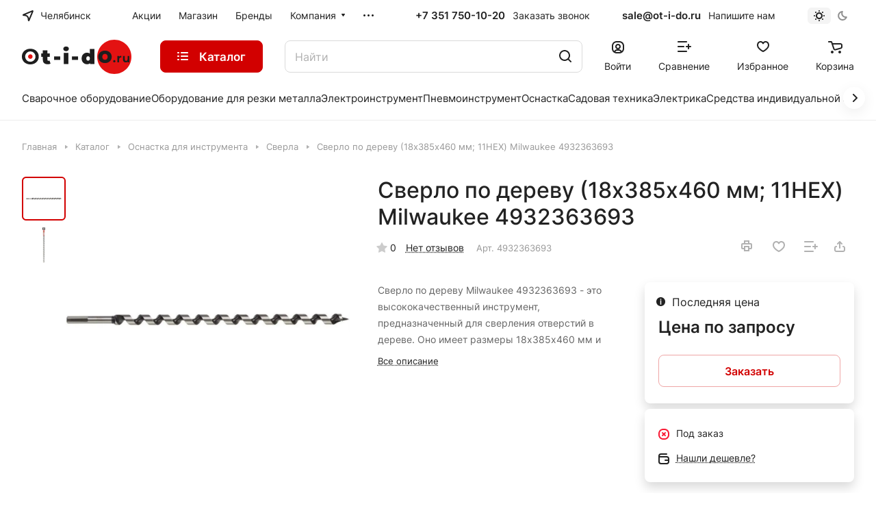

--- FILE ---
content_type: text/html; charset=UTF-8
request_url: https://ot-i-do.ru/catalog/product/sverlo-po-derevu-18kh385kh460-mm-11hex-milwaukee-4932363693/
body_size: 55641
content:
<!DOCTYPE html>
<html xmlns="http://www.w3.org/1999/xhtml" xml:lang="ru" lang="ru" class="  ">
	<head><link rel="canonical" href="https://ot-i-do.ru/catalog/product/sverlo-po-derevu-18kh385kh460-mm-11hex-milwaukee-4932363693/" />
		<!-- Google tag (gtag.js) -->
		<script async src="https://www.googletagmanager.com/gtag/js?id=G-6DQMFJEGBH"></script>
		<script>
			 window.dataLayer = window.dataLayer || [];
			 function gtag(){dataLayer.push(arguments);}
			 gtag('js', new Date());
			
			 gtag('config', 'G-6DQMFJEGBH');
		</script>
		<title>Сверло по дереву (18х385х460 мм; 11HEX) Milwaukee 4932363693 купить в Челябинске - цена в интернет-магазине «От и До.ру»</title>
		<meta name="viewport" content="initial-scale=1.0, width=device-width" />
		<meta name="HandheldFriendly" content="true" />
		<meta name="yes" content="yes" />
		<meta name="apple-mobile-web-app-status-bar-style" content="black" />
		<meta name="SKYPE_TOOLBAR" content="SKYPE_TOOLBAR_PARSER_COMPATIBLE" />
		<meta http-equiv="Content-Type" content="text/html; charset=UTF-8" />
<meta name="description" content="Сверло по дереву (18х385х460 мм; 11HEX) Milwaukee 4932363693 купить в Челябинск. Выгодные цены и доставка по всей России. Отзывы, фото, характеристики. Интернет-магазин &amp;quot;От и До.ру&amp;quot;" />

<link href="/bitrix/cache/css/s1/aspro-lite/kernel_main/kernel_main_v1.css?174828560425380"  rel="stylesheet" />
<link href="/bitrix/js/ui/design-tokens/dist/ui.design-tokens.css?174344897124720"  rel="stylesheet" />
<link href="/bitrix/js/ui/fonts/opensans/ui.font.opensans.css?17434489722555"  rel="stylesheet" />
<link href="/bitrix/js/main/popup/dist/main.popup.bundle.css?174344897029861"  rel="stylesheet" />
<link href="/bitrix/cache/css/s1/aspro-lite/page_0a181155b6300810e04f4890f2ad7536/page_0a181155b6300810e04f4890f2ad7536_v1.css?1747892328142292"  rel="stylesheet" />
<link href="/bitrix/panel/main/popup.css?174344898222696"  rel="stylesheet" />
<link href="/bitrix/panel/catalog/catalog_cond.css?17434489828226"  rel="stylesheet" />
<link href="/bitrix/cache/css/s1/aspro-lite/default_a4751d5c905339cf9c09393cdbf42993/default_a4751d5c905339cf9c09393cdbf42993_v1.css?17478921323022"  rel="stylesheet" />
<link href="/bitrix/cache/css/s1/aspro-lite/default_161d9c9556c9e4d5b792ac371302bc6b/default_161d9c9556c9e4d5b792ac371302bc6b_v1.css?17478921328244"  rel="stylesheet" />
<link href="/bitrix/cache/css/s1/aspro-lite/default_47f62dbdbf850b26c01d5e45450e9304/default_47f62dbdbf850b26c01d5e45450e9304_v1.css?17478921321928"  rel="stylesheet" />
<link href="/bitrix/cache/css/s1/aspro-lite/default_648422642a54a599cf6e31612140f385/default_648422642a54a599cf6e31612140f385_v1.css?17478921322650"  rel="stylesheet" />
<link href="/bitrix/cache/css/s1/aspro-lite/template_d55bce37d4f8613567fd145df8b96e5e/template_d55bce37d4f8613567fd145df8b96e5e_v1.css?1758110074547531"  data-template-style="true" rel="stylesheet" />
<script>if(!window.BX)window.BX={};if(!window.BX.message)window.BX.message=function(mess){if(typeof mess==='object'){for(let i in mess) {BX.message[i]=mess[i];} return true;}};</script>
<script>(window.BX||top.BX).message({'pull_server_enabled':'Y','pull_config_timestamp':'1659957455','pull_guest_mode':'N','pull_guest_user_id':'0'});(window.BX||top.BX).message({'PULL_OLD_REVISION':'Для продолжения корректной работы с сайтом необходимо перезагрузить страницу.'});</script>
<script>(window.BX||top.BX).message({'JS_CORE_LOADING':'Загрузка...','JS_CORE_NO_DATA':'- Нет данных -','JS_CORE_WINDOW_CLOSE':'Закрыть','JS_CORE_WINDOW_EXPAND':'Развернуть','JS_CORE_WINDOW_NARROW':'Свернуть в окно','JS_CORE_WINDOW_SAVE':'Сохранить','JS_CORE_WINDOW_CANCEL':'Отменить','JS_CORE_WINDOW_CONTINUE':'Продолжить','JS_CORE_H':'ч','JS_CORE_M':'м','JS_CORE_S':'с','JSADM_AI_HIDE_EXTRA':'Скрыть лишние','JSADM_AI_ALL_NOTIF':'Показать все','JSADM_AUTH_REQ':'Требуется авторизация!','JS_CORE_WINDOW_AUTH':'Войти','JS_CORE_IMAGE_FULL':'Полный размер'});</script>

<script src="/bitrix/js/main/core/core.js?1743448968486439"></script>

<script>BX.setJSList(['/bitrix/js/main/core/core_ajax.js','/bitrix/js/main/core/core_promise.js','/bitrix/js/main/polyfill/promise/js/promise.js','/bitrix/js/main/loadext/loadext.js','/bitrix/js/main/loadext/extension.js','/bitrix/js/main/polyfill/promise/js/promise.js','/bitrix/js/main/polyfill/find/js/find.js','/bitrix/js/main/polyfill/includes/js/includes.js','/bitrix/js/main/polyfill/matches/js/matches.js','/bitrix/js/ui/polyfill/closest/js/closest.js','/bitrix/js/main/polyfill/fill/main.polyfill.fill.js','/bitrix/js/main/polyfill/find/js/find.js','/bitrix/js/main/polyfill/matches/js/matches.js','/bitrix/js/main/polyfill/core/dist/polyfill.bundle.js','/bitrix/js/main/core/core.js','/bitrix/js/main/polyfill/intersectionobserver/js/intersectionobserver.js','/bitrix/js/main/lazyload/dist/lazyload.bundle.js','/bitrix/js/main/polyfill/core/dist/polyfill.bundle.js','/bitrix/js/main/parambag/dist/parambag.bundle.js']);
</script>
<script>(window.BX||top.BX).message({'ADD_BASKET_PROPS_TITLE':'Выберите свойства, добавляемые в корзину','ADD_BASKET_PROPS_BUTTON_TITLE':'Выбрать'});</script>
<script>(window.BX||top.BX).message({'NOTICE_ADDED2CART':'В корзине','NOTICE_CLOSE':'Закрыть','NOTICE_MORE':'и ещё #COUNT# #PRODUCTS#','NOTICE_PRODUCT0':'товаров','NOTICE_PRODUCT1':'товар','NOTICE_PRODUCT2':'товара','NOTICE_ERROR':'Ошибка','NOTICE_REQUEST_ERROR':'Ошибка запроса','NOTICE_AUTHORIZED':'Вы успешно авторизовались','NOTICE_ADDED2COMPARE':'В сравнении','NOTICE_ADDED2FAVORITE':'В избранном','NOTICE_ADDED2SUBSCRIBE':'Вы подписались','NOTICE_REMOVED_FROM_COMPARE':'Удалено из сравнения','NOTICE_REMOVED_FROM_FAVORITE':'Удалено из избранного','NOTICE_REMOVED_FROM_SUBSCRIBE':'Удалено из подписки'});</script>
<script>(window.BX||top.BX).message({'CT_BST_SEARCH_BUTTON2':'Найти','SEARCH_IN_SITE_FULL':'По всему сайту','SEARCH_IN_SITE':'Везде','SEARCH_IN_CATALOG_FULL':'По каталогу','SEARCH_IN_CATALOG':'Каталог'});</script>
<script>(window.BX||top.BX).message({'AMPM_MODE':false});(window.BX||top.BX).message({'MONTH_1':'Январь','MONTH_2':'Февраль','MONTH_3':'Март','MONTH_4':'Апрель','MONTH_5':'Май','MONTH_6':'Июнь','MONTH_7':'Июль','MONTH_8':'Август','MONTH_9':'Сентябрь','MONTH_10':'Октябрь','MONTH_11':'Ноябрь','MONTH_12':'Декабрь','MONTH_1_S':'января','MONTH_2_S':'февраля','MONTH_3_S':'марта','MONTH_4_S':'апреля','MONTH_5_S':'мая','MONTH_6_S':'июня','MONTH_7_S':'июля','MONTH_8_S':'августа','MONTH_9_S':'сентября','MONTH_10_S':'октября','MONTH_11_S':'ноября','MONTH_12_S':'декабря','MON_1':'янв','MON_2':'фев','MON_3':'мар','MON_4':'апр','MON_5':'мая','MON_6':'июн','MON_7':'июл','MON_8':'авг','MON_9':'сен','MON_10':'окт','MON_11':'ноя','MON_12':'дек','DAY_OF_WEEK_0':'Воскресенье','DAY_OF_WEEK_1':'Понедельник','DAY_OF_WEEK_2':'Вторник','DAY_OF_WEEK_3':'Среда','DAY_OF_WEEK_4':'Четверг','DAY_OF_WEEK_5':'Пятница','DAY_OF_WEEK_6':'Суббота','DOW_0':'Вс','DOW_1':'Пн','DOW_2':'Вт','DOW_3':'Ср','DOW_4':'Чт','DOW_5':'Пт','DOW_6':'Сб','FD_SECOND_AGO_0':'#VALUE# секунд назад','FD_SECOND_AGO_1':'#VALUE# секунду назад','FD_SECOND_AGO_10_20':'#VALUE# секунд назад','FD_SECOND_AGO_MOD_1':'#VALUE# секунду назад','FD_SECOND_AGO_MOD_2_4':'#VALUE# секунды назад','FD_SECOND_AGO_MOD_OTHER':'#VALUE# секунд назад','FD_SECOND_DIFF_0':'#VALUE# секунд','FD_SECOND_DIFF_1':'#VALUE# секунда','FD_SECOND_DIFF_10_20':'#VALUE# секунд','FD_SECOND_DIFF_MOD_1':'#VALUE# секунда','FD_SECOND_DIFF_MOD_2_4':'#VALUE# секунды','FD_SECOND_DIFF_MOD_OTHER':'#VALUE# секунд','FD_SECOND_SHORT':'#VALUE#с','FD_MINUTE_AGO_0':'#VALUE# минут назад','FD_MINUTE_AGO_1':'#VALUE# минуту назад','FD_MINUTE_AGO_10_20':'#VALUE# минут назад','FD_MINUTE_AGO_MOD_1':'#VALUE# минуту назад','FD_MINUTE_AGO_MOD_2_4':'#VALUE# минуты назад','FD_MINUTE_AGO_MOD_OTHER':'#VALUE# минут назад','FD_MINUTE_DIFF_0':'#VALUE# минут','FD_MINUTE_DIFF_1':'#VALUE# минута','FD_MINUTE_DIFF_10_20':'#VALUE# минут','FD_MINUTE_DIFF_MOD_1':'#VALUE# минута','FD_MINUTE_DIFF_MOD_2_4':'#VALUE# минуты','FD_MINUTE_DIFF_MOD_OTHER':'#VALUE# минут','FD_MINUTE_0':'#VALUE# минут','FD_MINUTE_1':'#VALUE# минуту','FD_MINUTE_10_20':'#VALUE# минут','FD_MINUTE_MOD_1':'#VALUE# минуту','FD_MINUTE_MOD_2_4':'#VALUE# минуты','FD_MINUTE_MOD_OTHER':'#VALUE# минут','FD_MINUTE_SHORT':'#VALUE#мин','FD_HOUR_AGO_0':'#VALUE# часов назад','FD_HOUR_AGO_1':'#VALUE# час назад','FD_HOUR_AGO_10_20':'#VALUE# часов назад','FD_HOUR_AGO_MOD_1':'#VALUE# час назад','FD_HOUR_AGO_MOD_2_4':'#VALUE# часа назад','FD_HOUR_AGO_MOD_OTHER':'#VALUE# часов назад','FD_HOUR_DIFF_0':'#VALUE# часов','FD_HOUR_DIFF_1':'#VALUE# час','FD_HOUR_DIFF_10_20':'#VALUE# часов','FD_HOUR_DIFF_MOD_1':'#VALUE# час','FD_HOUR_DIFF_MOD_2_4':'#VALUE# часа','FD_HOUR_DIFF_MOD_OTHER':'#VALUE# часов','FD_HOUR_SHORT':'#VALUE#ч','FD_YESTERDAY':'вчера','FD_TODAY':'сегодня','FD_TOMORROW':'завтра','FD_DAY_AGO_0':'#VALUE# дней назад','FD_DAY_AGO_1':'#VALUE# день назад','FD_DAY_AGO_10_20':'#VALUE# дней назад','FD_DAY_AGO_MOD_1':'#VALUE# день назад','FD_DAY_AGO_MOD_2_4':'#VALUE# дня назад','FD_DAY_AGO_MOD_OTHER':'#VALUE# дней назад','FD_DAY_DIFF_0':'#VALUE# дней','FD_DAY_DIFF_1':'#VALUE# день','FD_DAY_DIFF_10_20':'#VALUE# дней','FD_DAY_DIFF_MOD_1':'#VALUE# день','FD_DAY_DIFF_MOD_2_4':'#VALUE# дня','FD_DAY_DIFF_MOD_OTHER':'#VALUE# дней','FD_DAY_AT_TIME':'#DAY# в #TIME#','FD_DAY_SHORT':'#VALUE#д','FD_MONTH_AGO_0':'#VALUE# месяцев назад','FD_MONTH_AGO_1':'#VALUE# месяц назад','FD_MONTH_AGO_10_20':'#VALUE# месяцев назад','FD_MONTH_AGO_MOD_1':'#VALUE# месяц назад','FD_MONTH_AGO_MOD_2_4':'#VALUE# месяца назад','FD_MONTH_AGO_MOD_OTHER':'#VALUE# месяцев назад','FD_MONTH_DIFF_0':'#VALUE# месяцев','FD_MONTH_DIFF_1':'#VALUE# месяц','FD_MONTH_DIFF_10_20':'#VALUE# месяцев','FD_MONTH_DIFF_MOD_1':'#VALUE# месяц','FD_MONTH_DIFF_MOD_2_4':'#VALUE# месяца','FD_MONTH_DIFF_MOD_OTHER':'#VALUE# месяцев','FD_MONTH_SHORT':'#VALUE#мес','FD_YEARS_AGO_0':'#VALUE# лет назад','FD_YEARS_AGO_1':'#VALUE# год назад','FD_YEARS_AGO_10_20':'#VALUE# лет назад','FD_YEARS_AGO_MOD_1':'#VALUE# год назад','FD_YEARS_AGO_MOD_2_4':'#VALUE# года назад','FD_YEARS_AGO_MOD_OTHER':'#VALUE# лет назад','FD_YEARS_DIFF_0':'#VALUE# лет','FD_YEARS_DIFF_1':'#VALUE# год','FD_YEARS_DIFF_10_20':'#VALUE# лет','FD_YEARS_DIFF_MOD_1':'#VALUE# год','FD_YEARS_DIFF_MOD_2_4':'#VALUE# года','FD_YEARS_DIFF_MOD_OTHER':'#VALUE# лет','FD_YEARS_SHORT_0':'#VALUE#л','FD_YEARS_SHORT_1':'#VALUE#г','FD_YEARS_SHORT_10_20':'#VALUE#л','FD_YEARS_SHORT_MOD_1':'#VALUE#г','FD_YEARS_SHORT_MOD_2_4':'#VALUE#г','FD_YEARS_SHORT_MOD_OTHER':'#VALUE#л','CAL_BUTTON':'Выбрать','CAL_TIME_SET':'Установить время','CAL_TIME':'Время','FD_LAST_SEEN_TOMORROW':'завтра в #TIME#','FD_LAST_SEEN_NOW':'только что','FD_LAST_SEEN_TODAY':'сегодня в #TIME#','FD_LAST_SEEN_YESTERDAY':'вчера в #TIME#','FD_LAST_SEEN_MORE_YEAR':'более года назад'});</script>
<script type="extension/settings" data-extension="main.date">{"formats":{"FORMAT_DATE":"DD.MM.YYYY","FORMAT_DATETIME":"DD.MM.YYYY HH:MI:SS","SHORT_DATE_FORMAT":"d.m.Y","MEDIUM_DATE_FORMAT":"j M Y","LONG_DATE_FORMAT":"j F Y","DAY_MONTH_FORMAT":"j F","DAY_SHORT_MONTH_FORMAT":"j M","SHORT_DAY_OF_WEEK_MONTH_FORMAT":"D, j F","SHORT_DAY_OF_WEEK_SHORT_MONTH_FORMAT":"D, j M","DAY_OF_WEEK_MONTH_FORMAT":"l, j F","FULL_DATE_FORMAT":"l, j F Y","SHORT_TIME_FORMAT":"H:i","LONG_TIME_FORMAT":"H:i:s"}}</script>
<script>(window.BX||top.BX).message({'WEEK_START':'1'});</script>
<script>(window.BX||top.BX).message({'JS_CORE_LOADING':'Загрузка...','JS_CORE_NO_DATA':'- Нет данных -','JS_CORE_WINDOW_CLOSE':'Закрыть','JS_CORE_WINDOW_EXPAND':'Развернуть','JS_CORE_WINDOW_NARROW':'Свернуть в окно','JS_CORE_WINDOW_SAVE':'Сохранить','JS_CORE_WINDOW_CANCEL':'Отменить','JS_CORE_WINDOW_CONTINUE':'Продолжить','JS_CORE_H':'ч','JS_CORE_M':'м','JS_CORE_S':'с','JSADM_AI_HIDE_EXTRA':'Скрыть лишние','JSADM_AI_ALL_NOTIF':'Показать все','JSADM_AUTH_REQ':'Требуется авторизация!','JS_CORE_WINDOW_AUTH':'Войти','JS_CORE_IMAGE_FULL':'Полный размер'});</script>
<script>(window.BX||top.BX).message({'JC_CORE_TREE_SELECT_CONTROL':'Выберите условие','JC_CORE_TREE_ADD_CONTROL':'Добавить условие','JC_CORE_TREE_DELETE_CONTROL':'Удалить условие','JC_CORE_TREE_CONTROL_DATETIME_ICON':'Нажмите для выбора даты','JC_CORE_TREE_CONDITION_ERROR':'Ошибка в условии','JC_CORE_TREE_CONDITION_FATAL_ERROR':'Неустранимая ошибка в условии. Рекомендуется его удалить'});</script>
<script>(window.BX||top.BX).message({'LANGUAGE_ID':'ru','FORMAT_DATE':'DD.MM.YYYY','FORMAT_DATETIME':'DD.MM.YYYY HH:MI:SS','COOKIE_PREFIX':'BITRIX_SM','SERVER_TZ_OFFSET':'10800','UTF_MODE':'Y','SITE_ID':'s1','SITE_DIR':'/','USER_ID':'','SERVER_TIME':'1770113349','USER_TZ_OFFSET':'0','USER_TZ_AUTO':'Y','bitrix_sessid':'e560c4fe952b0613132ab724d3396cc6'});</script>


<script src="/bitrix/js/twim.recaptchafree/script.js?17581090144421"></script>
<script src="https://www.google.com/recaptcha/api.js?onload=onloadRecaptchafree&render=explicit&hl=ru"></script>
<script src="/bitrix/js/pull/protobuf/protobuf.js?1743448971274055"></script>
<script src="/bitrix/js/pull/protobuf/model.js?174344897170928"></script>
<script src="/bitrix/js/main/core/core_promise.js?17434489685220"></script>
<script src="/bitrix/js/rest/client/rest.client.js?174344897117414"></script>
<script src="/bitrix/js/pull/client/pull.client.js?174344897181012"></script>
<script src="/bitrix/js/main/core/core_fx.js?174344896816888"></script>
<script src="/bitrix/js/main/ajax.js?174344896735509"></script>
<script src="/bitrix/js/main/popup/dist/main.popup.bundle.js?1743448970117166"></script>
<script src="/bitrix/js/main/date/main.date.js?174344896847122"></script>
<script src="/bitrix/js/main/core/core_date.js?174344896836080"></script>
<script src="/bitrix/js/main/pageobject/pageobject.js?1743448970864"></script>
<script src="/bitrix/js/main/core/core_window.js?174344896898768"></script>
<script src="/bitrix/js/catalog/core_tree.js?174344897366480"></script>
<script src="/bitrix/js/main/rating.js?174344897016427"></script>
<script src="/bitrix/js/main/core/core_ls.js?174344896810430"></script>
<script src="/bitrix/js/yandex.metrika/script.js?17434489736603"></script>
<script>BX.setCSSList(['/bitrix/js/main/core/css/core_date.css','/bitrix/js/main/core/css/core_uf.css','/bitrix/js/main/core/css/core_tooltip.css','/bitrix/templates/aspro-lite/components/bitrix/catalog/moreli/style.css','/bitrix/templates/aspro-lite/css/animation/animate.min.css','/bitrix/templates/aspro-lite/components/bitrix/catalog.element/moreli/style.css','/bitrix/templates/aspro-lite/css/jquery.fancybox.css','/bitrix/templates/aspro-lite/css/fancybox-gallery.css','/bitrix/templates/aspro-lite/css/detail.css','/bitrix/templates/aspro-lite/vendor/css/carousel/swiper/swiper-bundle.min.css','/bitrix/templates/aspro-lite/css/slider.swiper.min.css','/bitrix/templates/aspro-lite/css/slider.min.css','/bitrix/templates/aspro-lite/css/rounded-columns.css','/bitrix/templates/aspro-lite/css/gallery.css','/bitrix/templates/aspro-lite/css/rating.css','/bitrix/templates/aspro-lite/css/reviews.css','/bitrix/templates/aspro-lite/css/share.css','/bitrix/templates/aspro-lite/css/back-url.css','/bitrix/templates/aspro-lite/css/catalog.css','/bitrix/templates/aspro-lite/css/fonts/inter/css/inter.min.css','/bitrix/templates/aspro-lite/css/lite.bootstrap.css','/bitrix/templates/aspro-lite/vendor/css/ripple.css','/bitrix/templates/aspro-lite/css/buttons.css','/bitrix/templates/aspro-lite/css/svg.css','/bitrix/templates/aspro-lite/css/header.css','/bitrix/templates/aspro-lite/css/footer.css','/bitrix/templates/aspro-lite/css/mobile-header.css','/bitrix/templates/aspro-lite/css/mobile-menu.css','/bitrix/templates/aspro-lite/css/header-fixed.css','/bitrix/templates/aspro-lite/css/page-title-breadcrumb-pagination.css','/bitrix/templates/aspro-lite/css/social-icons.css','/bitrix/templates/aspro-lite/css/left-menu.css','/bitrix/templates/aspro-lite/css/tabs.css','/bitrix/templates/aspro-lite/css/bg-banner.css','/bitrix/templates/aspro-lite/css/regions.css','/bitrix/templates/aspro-lite/css/item-views.css','/bitrix/templates/aspro-lite/css/blocks/countdown.css','/bitrix/templates/aspro-lite/css/blocks/cross.css','/bitrix/templates/aspro-lite/css/blocks/dark-light-theme.css','/bitrix/templates/aspro-lite/css/blocks/flexbox.css','/bitrix/templates/aspro-lite/css/blocks/grid-list.css','/bitrix/templates/aspro-lite/css/blocks/hint.css','/bitrix/templates/aspro-lite/css/blocks/images.css','/bitrix/templates/aspro-lite/css/blocks/line-block.css','/bitrix/templates/aspro-lite/css/blocks/mobile-scrolled.css','/bitrix/templates/aspro-lite/css/blocks/popup.css','/bitrix/templates/aspro-lite/css/blocks/prices.css','/bitrix/templates/aspro-lite/css/blocks/scroller.css','/bitrix/templates/aspro-lite/css/blocks/social-list.css','/bitrix/templates/aspro-lite/css/blocks/sticker.css','/bitrix/templates/aspro-lite/css/blocks/sticky.css','/bitrix/templates/.default/ajax/ajax.css','/bitrix/templates/aspro-lite/css/item-action.css','/bitrix/templates/aspro-lite/css/notice.css','/bitrix/templates/aspro-lite/css/scroll_to_top.css','/bitrix/templates/aspro-lite/components/bitrix/menu/header/style.css','/bitrix/templates/aspro-lite/css/menu_many_items.css','/local/components/aspro/theme.selector.lite/templates/.default/style.css','/bitrix/templates/aspro-lite/components/aspro/com.banners.lite/wide_menu_moreli/style.css','/bitrix/templates/aspro-lite/css/fonts/font-awesome/css/font-awesome.min.css','/bitrix/templates/aspro-lite/components/arturgolubev/search.title/corp/style.css','/bitrix/templates/aspro-lite/css/dragscroll.css','/bitrix/templates/aspro-lite/components/bitrix/breadcrumb/main/style.css','/bitrix/templates/aspro-lite/components/bitrix/menu/bottom/style.css','/bitrix/components/aspro/marketing.popup.lite/templates/.default/style.css','/bitrix/templates/aspro-lite/styles.css','/bitrix/templates/aspro-lite/template_styles.css','/bitrix/templates/aspro-lite/css/form.css','/bitrix/templates/aspro-lite/css/colored.css','/bitrix/templates/aspro-lite/css/responsive.css','/bitrix/templates/aspro-lite/css/custom.css','/bitrix/templates/aspro-lite/css/chip.css','/bitrix/templates/aspro-lite/css/dropdown-select.css','/bitrix/templates/aspro-lite/components/bitrix/catalog.comments/moreli/style.css','/bitrix/components/bitrix/rating.vote/templates/standart_text/style.css','/bitrix/templates/aspro-lite/components/aspro/catalog.viewed.lite/moreli/style.css','/bitrix/templates/aspro-lite/css/bottom-icons-panel.css']);</script>
            <script>
                window.dataLayerName = 'dataLayer';
                var dataLayerName = window.dataLayerName;
            </script>
            <!-- Yandex.Metrika counter -->
            <script>
                (function (m, e, t, r, i, k, a) {
                    m[i] = m[i] || function () {
                        (m[i].a = m[i].a || []).push(arguments)
                    };
                    m[i].l = 1 * new Date();
                    k = e.createElement(t), a = e.getElementsByTagName(t)[0], k.async = 1, k.src = r, a.parentNode.insertBefore(k, a)
                })
                (window, document, "script", "https://mc.yandex.ru/metrika/tag.js", "ym");

                ym("53679007", "init", {
                    clickmap: true,
                    trackLinks: true,
                    accurateTrackBounce: true,
                    webvisor: true,
                    ecommerce: dataLayerName,
                    params: {
                        __ym: {
                            "ymCmsPlugin": {
                                "cms": "1c-bitrix",
                                "cmsVersion": "23.300",
                                "pluginVersion": "1.0.8",
                                'ymCmsRip': 1307185345                            }
                        }
                    }
                });

                document.addEventListener("DOMContentLoaded", function() {
                                    });

            </script>
            <!-- /Yandex.Metrika counter -->
                    <script>
            window.counters = ["53679007"];
        </script>
        
<script>
					(function () {
						"use strict";

						var counter = function ()
						{
							var cookie = (function (name) {
								var parts = ("; " + document.cookie).split("; " + name + "=");
								if (parts.length == 2) {
									try {return JSON.parse(decodeURIComponent(parts.pop().split(";").shift()));}
									catch (e) {}
								}
							})("BITRIX_CONVERSION_CONTEXT_s1");

							if (cookie && cookie.EXPIRE >= BX.message("SERVER_TIME"))
								return;

							var request = new XMLHttpRequest();
							request.open("POST", "/bitrix/tools/conversion/ajax_counter.php", true);
							request.setRequestHeader("Content-type", "application/x-www-form-urlencoded");
							request.send(
								"SITE_ID="+encodeURIComponent("s1")+
								"&sessid="+encodeURIComponent(BX.bitrix_sessid())+
								"&HTTP_REFERER="+encodeURIComponent(document.referrer)
							);
						};

						if (window.frameRequestStart === true)
							BX.addCustomEvent("onFrameDataReceived", counter);
						else
							BX.ready(counter);
					})();
				</script>
<script>BX.message({'JS_REQUIRED':'Заполните это поле!','JS_FORMAT':'Неверный формат!','JS_FILE_EXT':'Недопустимое расширение файла!','JS_PASSWORD_COPY':'Пароли не совпадают!','JS_PASSWORD_LENGTH':'Минимум 6 символов!','JS_ERROR':'Неверно заполнено поле!','JS_FILE_SIZE':'Максимальный размер 5мб!','JS_FILE_BUTTON_NAME':'Выберите файл','JS_FILE_DEFAULT':'Файл не найден','JS_DATE':'Некорректная дата!','JS_DATETIME':'Некорректная дата/время!','JS_REQUIRED_LICENSES':'Согласитесь с условиями','S_CALLBACK':'Заказать звонок','S_QUESTION':'Задать вопрос','S_ASK_QUESTION':'Задать вопрос','S_FEEDBACK':'Оставить отзыв','ERROR_INCLUDE_MODULE_DIGITAL_TITLE':'Ошибка подключения модуля &laquo;Аспро: ЛайтШоп&raquo;','ERROR_INCLUDE_MODULE_DIGITAL_TEXT':'Ошибка подключения модуля &laquo;Аспро: ЛайтШоп&raquo;.<br />Пожалуйста установите модуль и повторите попытку','S_SERVICES':'Наши услуги','S_SERVICES_SHORT':'Услуги','S_TO_ALL_SERVICES':'Все услуги','S_CATALOG':'Каталог товаров','S_CATALOG_SHORT':'Каталог','S_TO_ALL_CATALOG':'Весь каталог','S_CATALOG_FAVORITES':'Наши товары','S_CATALOG_FAVORITES_SHORT':'Товары','S_NEWS':'Новости','S_TO_ALL_NEWS':'Все новости','S_COMPANY':'О компании','S_OTHER':'Прочее','S_CONTENT':'Контент','S_EMAIL':'Напишите нам','T_JS_ARTICLE':'Артикул: ','T_JS_NAME':'Наименование: ','T_JS_PRICE':'Цена: ','T_JS_QUANTITY':'Количество: ','T_JS_SUMM':'Сумма: ','FANCY_CLOSE':'Закрыть','FANCY_NEXT':'Вперед','FANCY_PREV':'Назад','CUSTOM_COLOR_CHOOSE':'Выбрать','CUSTOM_COLOR_CANCEL':'Отмена','S_MOBILE_MENU':'Меню','DIGITAL_T_MENU_BACK':'Назад','DIGITAL_T_MENU_CALLBACK':'Обратная связь','DIGITAL_T_MENU_CONTACTS_TITLE':'Будьте на связи','TITLE_BASKET':'В корзине товаров на #SUMM#','BASKET_SUMM':'#SUMM#','EMPTY_BASKET':'Корзина пуста','TITLE_BASKET_EMPTY':'Корзина пуста','BASKET':'Корзина','SEARCH_TITLE':'Поиск','SOCIAL_TITLE':'Оставайтесь на связи','LOGIN':'Войти','MY_CABINET':'Кабинет','SUBSCRIBE_TITLE':'Будьте всегда в курсе','HEADER_SCHEDULE':'Время работы','SEO_TEXT':'SEO описание','COMPANY_IMG':'Картинка компании','COMPANY_TEXT':'Описание компании','JS_RECAPTCHA_ERROR':'Пройдите проверку','JS_PROCESSING_ERROR':'Согласитесь с условиями!','CONFIG_SAVE_SUCCESS':'Настройки сохранены','CONFIG_SAVE_FAIL':'Ошибка сохранения настроек','CLEAR_FILE':'Отменить','ALL_SECTIONS_PROJECT':'Все проекты','RELOAD_PAGE':'Обновить страницу','REFRESH':'Поменять картинку','RECAPTCHA_TEXT':'Подтвердите, что вы не робот','SHOW':'Еще','HIDE':'Скрыть','FILTER_EXPAND_VALUES':'Показать все','FILTER_HIDE_VALUES':'Свернуть','COUNTDOWN_SEC':'сек','COUNTDOWN_MIN':'мин','COUNTDOWN_HOUR':'час','COUNTDOWN_DAY0':'дн','COUNTDOWN_DAY1':'дн','COUNTDOWN_DAY2':'дн','COUNTDOWN_WEAK0':'Недель','COUNTDOWN_WEAK1':'Неделя','COUNTDOWN_WEAK2':'Недели','COUNTDOWN_MONTH0':'Месяцев','COUNTDOWN_MONTH1':'Месяц','COUNTDOWN_MONTH2':'Месяца','COUNTDOWN_YEAR0':'Лет','COUNTDOWN_YEAR1':'Год','COUNTDOWN_YEAR2':'Года','COUNTDOWN_COMPACT_SEC':'с','COUNTDOWN_COMPACT_MIN':'м','COUNTDOWN_COMPACT_HOUR':'ч','COUNTDOWN_COMPACT_DAY':'д','COUNTDOWN_COMPACT_WEAK':'н','COUNTDOWN_COMPACT_MONTH':'м','COUNTDOWN_COMPACT_YEAR0':'л','COUNTDOWN_COMPACT_YEAR1':'г','BASKET_PRINT_BUTTON':'Распечатать','BASKET_CLEAR_ALL_BUTTON':'Очистить','BASKET_QUICK_ORDER_BUTTON':'Быстрый заказ','BASKET_CONTINUE_BUTTON':'Продолжить покупки','BASKET_ORDER_BUTTON':'Оформить заказ','SHARE_BUTTON':'Поделиться','BASKET_CHANGE_TITLE':'Ваш заказ','BASKET_CHANGE_LINK':'Изменить','MORE_INFO_SKU':'Купить','ITEM_ECONOMY':'Экономия','ITEM_ARTICLE':'Артикул: ','JS_FORMAT_ORDER':'имеет неверный формат','JS_BASKET_COUNT_TITLE':'В корзине товаров на SUMM','POPUP_VIDEO':'Видео','POPUP_GIFT_TEXT':'Нашли что-то особенное? Намекните другу о подарке!','ORDER_FIO_LABEL':'Ф.И.О.','ORDER_PHONE_LABEL':'Телефон','ORDER_REGISTER_BUTTON':'Регистрация','PRICES_TYPE':'Варианты цен','FILTER_HELPER_VALUES':' знач.','SHOW_MORE_SCU_MAIN':'Еще #COUNT#','SHOW_MORE_SCU_1':'предложение','SHOW_MORE_SCU_2':'предложения','SHOW_MORE_SCU_3':'предложений','PARENT_ITEM_NOT_FOUND':'Не найден основной товар для услуги в корзине. Обновите страницу и попробуйте снова.','S_FAVORITE':'Избранное','S_COMPARE':'Сравнение'})</script>
<style>html {--border-radius:8px;--theme-base-color:#d20000;--theme-base-opacity-color:#d200001a;--theme-more-color:#d20000;--theme-outer-border-radius:8px;--theme-text-transform:none;--theme-letter-spacing:normal;--theme-button-font-size:0%;--theme-button-padding-2px:0%;--theme-button-padding-1px:0%;--theme-more-color-hue:0;--theme-more-color-saturation:100%;--theme-more-color-lightness:41%;--theme-base-color-hue:0;--theme-base-color-saturation:100%;--theme-base-color-lightness:41%;--theme-lightness-hover-diff:6%;}</style>
<style>html {font-size:16px;--theme-font-family:Inter;--theme-font-title-family:var(--theme-font-family);--theme-font-title-weight:500;}</style>
<style>html {--theme-page-width: 1500px;--theme-page-width-padding: 32px}</style>

			<script data-skip-moving="true" src="/bitrix/js/main/jquery/jquery-3.6.0.min.js"></script>
			<script data-skip-moving="true" src="/bitrix/templates/aspro-lite/js/speed.min.js?=1743448966"></script>
		
<link href="/bitrix/templates/aspro-lite/css/print.css?174344896616634" data-template-style="true" rel="stylesheet" media="print">
<script>window.lazySizesConfig = window.lazySizesConfig || {};lazySizesConfig.loadMode = 1;lazySizesConfig.expand = 200;lazySizesConfig.expFactor = 1;lazySizesConfig.hFac = 0.1;window.lazySizesConfig.loadHidden = false;</script>
<script src="/bitrix/templates/aspro-lite/vendor/lazysizes.min.js" data-skip-moving="true" defer=""></script>
<script src="/bitrix/templates/aspro-lite/vendor/ls.unveilhooks.min.js" data-skip-moving="true" defer=""></script>
<link rel="shortcut icon" href="/favicon.ico" type="image/x-icon" />
<link rel="apple-touch-icon" sizes="180x180" href="/upload/resize_cache/webp/CLite/1ff/tnileoc9u3zast3tjx33rll7hj1osiug.webp" />
<meta property="og:description" content="Сверло по дереву (18х385х460 мм; 11HEX) Milwaukee 4932363693 купить в Челябинск. Выгодные цены и доставка по всей России. Отзывы, фото, характеристики. Интернет-магазин &quot;От и До.ру&quot;" />
<meta property="og:image" content="https://ot-i-do.ru:443/upload/resize_cache/webp/iblock/076/za2oz1gb51kr1ej3ja79t9bmu451yjxp.webp" />
<link rel="image_src" href="https://ot-i-do.ru:443/upload/resize_cache/webp/iblock/076/za2oz1gb51kr1ej3ja79t9bmu451yjxp.webp"  />
<meta property="og:title" content="Сверло по дереву (18х385х460 мм; 11HEX) Milwaukee 4932363693 купить в Челябинске - цена в интернет-магазине «От и До.ру»" />
<meta property="og:type" content="website" />
<meta property="og:url" content="https://ot-i-do.ru:443/catalog/product/sverlo-po-derevu-18kh385kh460-mm-11hex-milwaukee-4932363693/" />
<script>window[window.dataLayerName] = window[window.dataLayerName] || [];</script>



<script src="/bitrix/templates/aspro-lite/js/observer.js?17434489667026"></script>
<script src="/bitrix/templates/aspro-lite/js/lite.bootstrap.js?174344896619575"></script>
<script src="/bitrix/templates/aspro-lite/vendor/jquery.cookie.js?17434489662426"></script>
<script src="/bitrix/templates/aspro-lite/vendor/jquery.validate.min.js?174344896622254"></script>
<script src="/bitrix/templates/aspro-lite/vendor/js/ripple.js?17434489664702"></script>
<script src="/bitrix/templates/aspro-lite/js/detectmobilebrowser.js?17434489662203"></script>
<script src="/bitrix/templates/aspro-lite/js/matchMedia.js?17434489661585"></script>
<script src="/bitrix/templates/aspro-lite/js/jquery.actual.min.js?17434489661239"></script>
<script src="/bitrix/templates/aspro-lite/js/jquery-ui.min.js?174344896632162"></script>
<script src="/bitrix/templates/aspro-lite/js/jquery.plugin.min.js?17434489663356"></script>
<script src="/bitrix/templates/aspro-lite/js/jqModal.js?174344896611178"></script>
<script src="/bitrix/templates/aspro-lite/js/jquery.countdown.min.js?174344896621419"></script>
<script src="/bitrix/templates/aspro-lite/js/jquery.countdown-ru.js?17434489661885"></script>
<script src="/bitrix/templates/aspro-lite/js/scrollTabs.js?174344896614271"></script>
<script src="/bitrix/templates/aspro-lite/js/blocks/controls.js?17434489665448"></script>
<script src="/bitrix/templates/aspro-lite/js/blocks/selectOffer.js?17434489663152"></script>
<script src="/bitrix/templates/aspro-lite/js/blocks/tabs-history.js?17434489661393"></script>
<script src="/bitrix/templates/aspro-lite/js/general.js?1743448966182200"></script>
<script src="/bitrix/templates/aspro-lite/js/custom.js?1743448966287"></script>
<script src="/bitrix/templates/aspro-lite/js/metrika.goals.js?174344896613540"></script>
<script src="/bitrix/templates/aspro-lite/js/logo.js?17434489666334"></script>
<script src="/bitrix/templates/aspro-lite/js/item-action.js?174344896632098"></script>
<script src="/bitrix/templates/aspro-lite/js/notice.js?174344896627609"></script>
<script src="/bitrix/templates/aspro-lite/js/scroll_to_top.js?17434489663664"></script>
<script src="/bitrix/templates/aspro-lite/components/bitrix/menu/header/script.js?17434489664329"></script>
<script src="/bitrix/templates/aspro-lite/vendor/js/jquery.menu-aim.min.js?17434489662884"></script>
<script src="/bitrix/templates/aspro-lite/js/menu_many_items.js?17434489661714"></script>
<script src="/local/components/aspro/theme.selector.lite/templates/.default/script.js?174344924711335"></script>
<script src="/bitrix/components/arturgolubev/search.title/script.js?17434489829674"></script>
<script src="/bitrix/templates/aspro-lite/components/arturgolubev/search.title/corp/script.js?174344896611473"></script>
<script src="/bitrix/templates/aspro-lite/js/searchtitle.js?17434489661776"></script>
<script src="/bitrix/templates/aspro-lite/js/dragscroll.js?17434489667264"></script>
<script src="/bitrix/templates/aspro-lite/components/bitrix/menu/left_moreli/script.js?17434489661294"></script>
<script src="/bitrix/templates/aspro-lite/components/bitrix/menu/bottom/script.js?1743448965469"></script>
<script src="/bitrix/components/aspro/marketing.popup.lite/templates/.default/script.js?17434489821465"></script>
<script src="/bitrix/templates/aspro-lite/js/jquery.inputmask.bundle.min.js?174344896670933"></script>
<script src="/bitrix/templates/aspro-lite/js/jquery.history.js?174344896621571"></script>
<script src="/bitrix/templates/aspro-lite/components/bitrix/catalog.element/moreli/script.js?1743448965784"></script>
<script src="/bitrix/templates/aspro-lite/js/hover-block.js?1743448966900"></script>
<script src="/bitrix/templates/aspro-lite/js/jquery.fancybox.js?1743448966160667"></script>
<script src="/bitrix/templates/aspro-lite/js/slider.swiper.min.js?17434489661858"></script>
<script src="/bitrix/templates/aspro-lite/vendor/js/carousel/swiper/swiper-bundle.min.js?1743448966139400"></script>
<script src="/bitrix/templates/aspro-lite/js/slider.swiper.galleryEvents.min.js?17434489661643"></script>
<script src="/bitrix/templates/aspro-lite/js/viewed.js?17434489665092"></script>
<script src="/bitrix/templates/aspro-lite/js/gallery.js?1743448966751"></script>
<script src="/bitrix/templates/aspro-lite/js/jquery.uniform.min.js?17434489668308"></script>
<script src="/bitrix/components/aspro/regionality.list.lite/templates/popup_regions_small/script.js?17434489821311"></script>
<script src="/bitrix/templates/aspro-lite/js/phones.js?17434489661157"></script>
<script src="/bitrix/templates/aspro-lite/components/bitrix/catalog.comments/moreli/script.js?174344896510245"></script>
<script src="/bitrix/templates/aspro-lite/components/aspro/catalog.viewed.lite/moreli/script.js?17434489654487"></script>
<script>var _ba = _ba || []; _ba.push(["aid", "b97ad31afd0ca5f859adecd33e0938bf"]); _ba.push(["host", "ot-i-do.ru"]); _ba.push(["ad[ct][item]", "[base64]"]);_ba.push(["ad[ct][user_id]", function(){return BX.message("USER_ID") ? BX.message("USER_ID") : 0;}]);_ba.push(["ad[ct][recommendation]", function() {var rcmId = "";var cookieValue = BX.getCookie("BITRIX_SM_RCM_PRODUCT_LOG");var productId = 16457;var cItems = [];var cItem;if (cookieValue){cItems = cookieValue.split(".");}var i = cItems.length;while (i--){cItem = cItems[i].split("-");if (cItem[0] == productId){rcmId = cItem[1];break;}}return rcmId;}]);_ba.push(["ad[ct][v]", "2"]);(function() {var ba = document.createElement("script"); ba.type = "text/javascript"; ba.async = true;ba.src = (document.location.protocol == "https:" ? "https://" : "http://") + "bitrix.info/ba.js";var s = document.getElementsByTagName("script")[0];s.parentNode.insertBefore(ba, s);})();</script>


				<style>html {--header-height:184px;}</style>	</head>
	<body class="block-wo-title  site_s1   side_left hide_menu_page region_confirm_normal header_fill_ fixed_y mfixed_y mfixed_view_always title_position_left mmenu_leftside mheader-v1 footer-v1 fill_bg_ header-v3 title-v1 bottom-icons-panel_y with_order with_cabinet with_phones theme-default" id="main" data-site="/">
		<div class="bx_areas"></div>

		
		<div id="panel"></div>


														<script data-skip-moving="true">
			var solutionName = 'arLiteOptions';
			var arAsproOptions = window[solutionName] = ({});
			var arAsproCounters = {};
			var arBasketItems = {};
		</script>
		<script src="/bitrix/templates/aspro-lite/js/setTheme.php?site_id=s1&site_dir=/" data-skip-moving="true"></script>
		<script>
		
		if(arAsproOptions.SITE_ADDRESS){
			arAsproOptions.SITE_ADDRESS = arAsproOptions.SITE_ADDRESS.replace(/'/g, "");
		}
		
		window.basketJSParams = window.basketJSParams || [];
				BX.message({'MIN_ORDER_PRICE_TEXT':'<b>Минимальная сумма заказа #PRICE#<\/b><br/>Пожалуйста, добавьте еще товаров в корзину','LICENSES_TEXT':'Продолжая, вы соглашаетесь с <a href=\"/include/licenses_detail.php\" target=\"_blank\">политикой конфиденциальности<\/a>','OFFER_TEXT':'Продолжая, вы соглашаетесь с <a href=\"/include/offer_detail.php\" target=\"_blank\">публичной офертой<\/a>'});
		arAsproOptions.PAGES.FRONT_PAGE = window[solutionName].PAGES.FRONT_PAGE = "";
		arAsproOptions.PAGES.BASKET_PAGE = window[solutionName].PAGES.BASKET_PAGE = "";
		arAsproOptions.PAGES.ORDER_PAGE = window[solutionName].PAGES.ORDER_PAGE = "";
		arAsproOptions.PAGES.PERSONAL_PAGE = window[solutionName].PAGES.PERSONAL_PAGE = "";
		arAsproOptions.PAGES.CATALOG_PAGE = window[solutionName].PAGES.CATALOG_PAGE = "1";
		</script>
		<!--'start_frame_cache_options-block'-->			<script>
			var arAsproCounters = {'BASKET':{'ITEMS':[],'COUNT':'0','TITLE':'Корзина пуста'},'DELAY':{'ITEMS':[],'COUNT':'0'},'NOT_AVAILABLE':{'ITEMS':[],'COUNT':'0'},'COMPARE':{'ITEMS':[],'COUNT':'0','TITLE':'Список сравниваемых элементов'},'FAVORITE':{'ITEMS':[],'COUNT':'0','TITLE':'Избранные товары'},'SUBSCRIBE':{'ITEMS':[],'COUNT':'0','TITLE':'Подписка на товары'}};
			</script>
			<!--'end_frame_cache_options-block'-->
		<div class="body  hover_">
			<div class="body_media"></div>

						<div class="headers-container">
				<div class="title-v1" data-ajax-block="HEADER" data-ajax-callback="headerInit">
										
<header class="header_3 header header--with_regions header--narrow ">
	<div class="header__inner  header__inner--no-pt">

		
		<div class="header__top-part " data-ajax-load-block="HEADER_TOP_PART">
							<div class="maxwidth-theme">
							
			<div class="header__top-inner">

														<div class="header__top-item icon-block--with_icon">
						<!--'start_frame_cache_header-regionality-block1'-->							<div class="regions dropdown-select" title="Область">
			<div class="regions__chooser dropdown-select__title fill-theme-parent light-opacity-hover color-theme-hover js_city_chooser animate-load" data-event="jqm" data-name="city_chooser_small" data-param-url="%2Fcatalog%2Fproduct%2Fsverlo-po-derevu-18kh385kh460-mm-11hex-milwaukee-4932363693%2F" data-param-form_id="city_chooser">
				<i class="svg inline region dropdown-select__icon-left fill-theme-target banner-light-icon-fill fill-dark-light-block" aria-hidden="true"><svg width="17" height="16"><use xlink:href="/bitrix/templates/aspro-lite/images/svg/header_icons.svg#region-17-16"></use></svg></i>									<span class="regions__name color-theme-hover font_14 banner-light-text menu-light-text">Челябинск</span>
							</div>
					</div>
	
		<!--'end_frame_cache_header-regionality-block1'-->					</div>
				
								<div class="header__top-item header-menu header-menu--long dotted-flex-1 hide-dotted">
					<nav class="mega-menu sliced">
							<div class="catalog_icons_">
		<div class="header-menu__wrapper">
											<div class="header-menu__item unvisible header-menu__item--first  ">
					<a class="header-menu__link header-menu__link--top-level light-opacity-hover fill-theme-hover banner-light-text dark_link  " href="/sales/">
												<span class="header-menu__title font_14">
							Акции						</span>
											</a>
																			</div>
															<div class="header-menu__item unvisible   ">
					<a class="header-menu__link header-menu__link--top-level light-opacity-hover fill-theme-hover banner-light-text dark_link  " href="/stores/chelyabinsk/85/">
												<span class="header-menu__title font_14">
							Магазин						</span>
											</a>
																			</div>
															<div class="header-menu__item unvisible   ">
					<a class="header-menu__link header-menu__link--top-level light-opacity-hover fill-theme-hover banner-light-text dark_link  " href="/brands/">
												<span class="header-menu__title font_14">
							Бренды						</span>
											</a>
																			</div>
															<div class="header-menu__item unvisible   header-menu__item--dropdown">
					<a class="header-menu__link header-menu__link--top-level light-opacity-hover fill-theme-hover banner-light-text dark_link  " href="/company/">
												<span class="header-menu__title font_14">
							Компания						</span>
													<i class="svg inline  header-menu__wide-submenu-right-arrow fill-dark-light-block banner-light-icon-fill" aria-hidden="true"><svg width="7" height="5"><use xlink:href="/bitrix/templates/aspro-lite/images/svg/arrows.svg#down-7-5"></use></svg></i>											</a>
																<div class="header-menu__dropdown-menu dropdown-menu-wrapper dropdown-menu-wrapper--visible dropdown-menu-wrapper--woffset">
							<div class="dropdown-menu-inner rounded-x ">

								
								
								
								<ul class="header-menu__dropdown-menu-inner ">
																																																		<li class="header-menu__dropdown-item  count_ ">
												<a class="font_15 dropdown-menu-item dark_link fill-dark-light-block " href="/company/index.php">
													О компании																									</a>
																							</li>
																																																												<li class="header-menu__dropdown-item  count_ ">
												<a class="font_15 dropdown-menu-item dark_link fill-dark-light-block " href="/company/reviews/">
													Отзывы																									</a>
																							</li>
																																																												<li class="header-menu__dropdown-item  count_ ">
												<a class="font_15 dropdown-menu-item dark_link fill-dark-light-block " href="/company/licenses/">
													Лицензии																									</a>
																							</li>
																																																												<li class="header-menu__dropdown-item  count_ ">
												<a class="font_15 dropdown-menu-item dark_link fill-dark-light-block " href="/company/requisites/">
													Реквизиты																									</a>
																							</li>
																											</ul>

																							</div>
						</div>
														</div>
															<div class="header-menu__item unvisible   ">
					<a class="header-menu__link header-menu__link--top-level light-opacity-hover fill-theme-hover banner-light-text dark_link  " href="/contacts/">
												<span class="header-menu__title font_14">
							Контакты						</span>
											</a>
																			</div>
															<div class="header-menu__item unvisible   ">
					<a class="header-menu__link header-menu__link--top-level light-opacity-hover fill-theme-hover banner-light-text dark_link  " href="/help/delivery/">
												<span class="header-menu__title font_14">
							Доставка						</span>
											</a>
																			</div>
															<div class="header-menu__item unvisible   ">
					<a class="header-menu__link header-menu__link--top-level light-opacity-hover fill-theme-hover banner-light-text dark_link  " href="/help/payment/">
												<span class="header-menu__title font_14">
							Оплата						</span>
											</a>
																			</div>
															<div class="header-menu__item unvisible   ">
					<a class="header-menu__link header-menu__link--top-level light-opacity-hover fill-theme-hover banner-light-text dark_link  " href="/services/servis-i-remont/">
												<span class="header-menu__title font_14">
							Сервис						</span>
											</a>
																			</div>
															<div class="header-menu__item unvisible  header-menu__item--last ">
					<a class="header-menu__link header-menu__link--top-level light-opacity-hover fill-theme-hover banner-light-text dark_link  " href="/blog/">
												<span class="header-menu__title font_14">
							Блог						</span>
											</a>
																			</div>
							
						<div class="header-menu__item header-menu__item--more-items unvisible">
				<div class="header-menu__link banner-light-icon-fill fill-dark-light-block light-opacity-hover">
					<i class="svg inline " aria-hidden="true"><svg width="15" height="3"><use xlink:href="/bitrix/templates/aspro-lite/images/svg/header_icons.svg#dots-15-3"></use></svg></i>				</div>
				<div class="header-menu__dropdown-menu dropdown-menu-wrapper dropdown-menu-wrapper--visible dropdown-menu-wrapper--woffset">
					<ul class="header-menu__more-items-list dropdown-menu-inner rounded-x"></ul>
				</div>
				
				
			</div>
					</div>
	</div>
	<script data-skip-moving="true">
		if(typeof topMenuAction !== 'function'){
			function topMenuAction() {
				//CheckTopMenuPadding();
				//CheckTopMenuOncePadding();
				if(typeof CheckTopMenuDotted !== 'function'){
					let timerID = setInterval(function(){
						if(typeof CheckTopMenuDotted === 'function'){
							CheckTopMenuDotted();
							clearInterval(timerID);
						}
					}, 100);
				} else {
					CheckTopMenuDotted();
				}
			}
		}
		
	</script>
					</nav>
				</div>

												
			<div class="header__top-item no-shrinked " data-ajax-load-block="HEADER_TOGGLE_PHONE">
				
												<div class="">
								<div class="phones">
																		<div class="phones__phones-wrapper">
																												<!--'start_frame_cache_header-allphones-block1'-->		
								<div class="phones__inner phones__inner--big fill-theme-parent">
				<a class="phones__phone-link phones__phone-first dark_link banner-light-text menu-light-text icon-block__name" href="tel:+73517501020">+7 351 750-10-20</a>
							</div>
										<!--'end_frame_cache_header-allphones-block1'-->													</div>

																			<div>
											<div class="phones__callback light-opacity-hover animate-load dark_link banner-light-text menu-light-text hide-1200" data-event="jqm" data-param-id="5" data-name="callback">
												Заказать звонок											</div>
										</div>
																	</div>
							</div>
						
				
			</div>


							
				<div class="header__top-item no-shrinked " data-ajax-load-block="HEADER_TOGGLE_EMAIL">
				
					<div class="">
						<div class="phones">
							<!--'start_frame_cache_email-block1'-->														<div class="phones__phones-wrapper">
												<div class="email">
										<div>
											<div>
							<a class="phones__email-link dark_link" href="mailto:sale@ot-i-do.ru">sale@ot-i-do.ru</a>
						</div>
										</div>
				</div>

									</div>
											<!--'end_frame_cache_email-block1'-->							
							<div>
								<div class="phones__callback light-opacity-hover animate-load dark_link banner-light-text menu-light-text hide-1200" data-event="jqm" data-param-id="4" data-name="aspro_lite_question">
									Напишите нам								</div>
							</div>
						</div>
					</div>				
				</div>

												
												
			<div class="header__top-item " data-ajax-load-block="HEADER_TOGGLE_THEME_SELECTOR">
				
												<div class="header-theme-selector">
								<div id="theme-selector--v2ux6" class="theme-selector" title="">
	<div class="theme-selector__inner">
		<div class="theme-selector__items">
			<div class="theme-selector__item theme-selector__item--light">
				<div class="theme-selector__item-icon"><i class="svg inline light-16-16" aria-hidden="true"><svg width="16" height="16"><use xlink:href="/local/components/aspro/theme.selector.lite/templates/.default/images/svg/icons.svg#light-16-16"></use></svg></i></div>
			</div>
			<div class="theme-selector__item theme-selector__item--dark">
				<div class="theme-selector__item-icon"><i class="svg inline dark-14-14" aria-hidden="true"><svg width="14" height="14"><use xlink:href="/local/components/aspro/theme.selector.lite/templates/.default/images/svg/icons.svg#dark-14-14"></use></svg></i></div>
			</div>
		</div>
	</div>
	<script>
	BX.message({
		TS_T_light: 'Включить темное оформление',
		TS_T_dark: 'Включить светлое оформление',
	});

	new JThemeSelector(
		'v2ux6', 
		{'CACHE_TYPE':'A'}, {'RAND':'v2ux6','SIGNED_PARAMS':'YToyOntzOjEwOiJDQUNIRV9UWVBFIjtzOjE6IkEiO3M6MTE6In5DQUNIRV9UWVBFIjtzOjE6IkEiO30=.6ba0e98fee487435f5b3fb3ae8e7c6ad15c25d83d4b016db9c0ea4550e999a7b','LANGUAGE_ID':'ru','SITE_ID':'s1','COLOR':'default','TEMPLATE':'.default'}	);
	</script>
</div>							</div>
						
				
			</div>


							

			</div>
							</div>
					</div>

		
		
		<div class="header__main-part   header__main-part--long part-with-search"  data-ajax-load-block="HEADER_MAIN_PART">

							<div class="maxwidth-theme">
			
			<div class="header__main-inner relative part-with-search__inner">

				<div class="header__main-item">
					<div class="line-block line-block--40">
												<div class="logo  line-block__item no-shrinked">
							<a class="menu-light-icon-fill banner-light-icon-fill" href="/"><?xml version="1.0" encoding="UTF-8"?>





<!DOCTYPE svg PUBLIC "-//W3C//DTD SVG 1.1//EN" "http://www.w3.org/Graphics/SVG/1.1/DTD/svg11.dtd">
<!-- Creator: CorelDRAW 2019 (64-Bit) -->
<svg xmlns="http://www.w3.org/2000/svg" xml:space="preserve" width="170px" height="50px" version="1.1" style="shape-rendering:geometricPrecision; text-rendering:geometricPrecision; image-rendering:optimizeQuality; fill-rule:evenodd; clip-rule:evenodd"
viewBox="0 0 170 50"
 xmlns:xlink="http://www.w3.org/1999/xlink"
 xmlns:xodm="http://www.corel.com/coreldraw/odm/2003">
 <defs>
  <style>
   <![CDATA[
    .fil0 {fill:none !important;}
    .logo_svg_fill_theme {fill:var(--fill_custom_dark_light)!important; fill-rule:nonzero}
    .logo_svg_fill_main {fill: #E31212!important; fill-rule:nonzero}
   ]]>
  </style>
 </defs>
 <g id="Слой_x0020_1">
  <metadata id="CorelCorpID_0Corel-Layer"/>
  <rect class="fil0" width="170" height="50"/>
  <g id="_2042586428784">
   <path class="logo_svg_fill_main" d="M160 25c0,13.81 -11.2,25 -25,25 -13.81,0 -25,-11.19 -25,-25 0,-13.81 11.19,-25 25,-25 13.8,0 25,11.19 25,25z"/>
   <path class="logo_svg_fill_theme" d="M116.33 32.95c-1.5,-0.78 -2.67,-1.87 -3.51,-3.26 -0.85,-1.38 -1.27,-2.95 -1.27,-4.69 0,-1.75 0.42,-3.31 1.27,-4.7 0.84,-1.39 2.01,-2.47 3.51,-3.26 1.5,-0.78 3.18,-1.17 5.06,-1.17 1.88,0 3.56,0.39 5.06,1.17 1.5,0.79 2.67,1.87 3.51,3.26 0.85,1.39 1.27,2.95 1.27,4.7 0,1.74 -0.42,3.31 -1.27,4.69 -0.84,1.39 -2.01,2.48 -3.51,3.26 -1.5,0.78 -3.18,1.17 -5.06,1.17 -1.88,0 -3.56,-0.39 -5.06,-1.17zm7.04 -4.13l0 0c0.59,-0.36 1.06,-0.86 1.41,-1.52 0.35,-0.66 0.52,-1.42 0.52,-2.3 0,-0.89 -0.17,-1.65 -0.52,-2.31 -0.35,-0.66 -0.82,-1.16 -1.41,-1.52 -0.59,-0.36 -1.25,-0.54 -1.98,-0.54 -0.73,0 -1.39,0.18 -1.98,0.54 -0.59,0.36 -1.06,0.86 -1.41,1.52 -0.35,0.66 -0.52,1.42 -0.52,2.31 0,0.88 0.17,1.64 0.52,2.3 0.35,0.66 0.82,1.16 1.41,1.52 0.59,0.36 1.25,0.54 1.98,0.54 0.73,0 1.39,-0.18 1.98,-0.54z"/>
   <path class="logo_svg_fill_theme" d="M133.84 32.61c-0.32,-0.32 -0.49,-0.72 -0.49,-1.21 0,-0.49 0.17,-0.89 0.49,-1.2 0.32,-0.3 0.72,-0.46 1.19,-0.46 0.47,0 0.87,0.16 1.19,0.46 0.33,0.31 0.49,0.71 0.49,1.2 0,0.49 -0.16,0.89 -0.49,1.21 -0.32,0.33 -0.72,0.49 -1.19,0.49 -0.47,0 -0.87,-0.16 -1.19,-0.49z"/>
   <path class="logo_svg_fill_theme" d="M143.29 23.86c0.55,-0.23 1.18,-0.34 1.89,-0.34l0 2.49c-0.3,-0.03 -0.5,-0.04 -0.6,-0.04 -0.78,0 -1.38,0.22 -1.82,0.65 -0.44,0.43 -0.66,1.08 -0.66,1.95l0 4.39 -2.69 0 0 -9.3 2.57 0 0 1.22c0.33,-0.45 0.76,-0.79 1.31,-1.02z"/>
   <path class="logo_svg_fill_theme" d="M157.1 23.66l0 9.3 -2.56 0 0 -1.11c-0.36,0.41 -0.79,0.71 -1.28,0.93 -0.5,0.21 -1.03,0.32 -1.61,0.32 -1.22,0 -2.19,-0.35 -2.91,-1.06 -0.71,-0.7 -1.07,-1.74 -1.07,-3.13l0 -5.25 2.7 0 0 4.85c0,1.5 0.63,2.25 1.88,2.25 0.65,0 1.17,-0.21 1.56,-0.63 0.39,-0.42 0.59,-1.05 0.59,-1.87l0 -4.6 2.7 0z"/>
  </g>
  <path class="logo_svg_fill_theme" d="M41.85 34.95c-1.01,0.58 -2.39,0.86 -4.14,0.86 -2.28,0 -4.04,-0.55 -5.27,-1.65 -1.23,-1.1 -1.84,-2.75 -1.84,-4.96l0 -4.17 -2.24 0 0 -4.91 2.24 0 0 -4.56 6.73 0 0 4.56 3.33 0 0 4.91 -3.33 0 0 4.11c0,0.5 0.13,0.89 0.38,1.16 0.26,0.28 0.6,0.42 1.02,0.42 0.57,0 1.08,-0.15 1.52,-0.45l1.6 4.68z"/>
  <polygon class="logo_svg_fill_theme" points="47.05,24.38 55.99,24.38 55.99,29.44 47.05,29.44 "/>
  <path class="logo_svg_fill_theme" d="M61.62 15.75c-0.75,-0.64 -1.12,-1.46 -1.12,-2.46 0,-0.99 0.37,-1.81 1.12,-2.45 0.74,-0.65 1.72,-0.97 2.93,-0.97 1.23,0 2.22,0.31 2.95,0.92 0.73,0.62 1.1,1.41 1.1,2.39 0,1.03 -0.37,1.88 -1.1,2.54 -0.73,0.67 -1.72,1 -2.95,1 -1.21,0 -2.19,-0.32 -2.93,-0.97z"/>
  <polygon class="logo_svg_fill_theme" points="61.19,19.23 67.92,19.23 67.92,35.52 61.19,35.52 "/>
  <polygon class="logo_svg_fill_theme" points="73.12,24.38 82.05,24.38 82.05,29.44 73.12,29.44 "/>
  <path class="logo_svg_fill_theme" d="M105.98 13.42l0 22.1 -6.4 0 0 -1.34c-0.97,1.09 -2.46,1.63 -4.47,1.63 -1.43,0 -2.74,-0.34 -3.94,-1.02 -1.21,-0.69 -2.16,-1.68 -2.86,-2.97 -0.71,-1.29 -1.06,-2.78 -1.06,-4.46 0,-1.69 0.35,-3.18 1.06,-4.46 0.7,-1.28 1.65,-2.26 2.86,-2.94 1.2,-0.69 2.51,-1.03 3.94,-1.03 1.81,0 3.19,0.47 4.14,1.4l0 -6.91 6.73 0zm-7.35 16.3l0 0c0.49,-0.56 0.74,-1.35 0.74,-2.36 0,-1.02 -0.25,-1.8 -0.74,-2.36 -0.5,-0.55 -1.14,-0.83 -1.91,-0.83 -0.77,0 -1.41,0.28 -1.91,0.83 -0.49,0.56 -0.74,1.34 -0.74,2.36 0,1.01 0.25,1.8 0.74,2.36 0.5,0.57 1.14,0.85 1.91,0.85 0.77,0 1.41,-0.28 1.91,-0.85z"/>
  <path class="logo_svg_fill_theme" d="M23.03 18.74c-1.06,-1.74 -2.53,-3.09 -4.4,-4.07 -1.87,-0.97 -3.98,-1.46 -6.32,-1.46 -2.35,0 -4.46,0.49 -6.33,1.46 -1.87,0.98 -3.33,2.33 -4.39,4.07 -1.06,1.73 -1.59,3.69 -1.59,5.87 0,2.18 0.53,4.14 1.59,5.87 1.06,1.74 2.52,3.09 4.39,4.07 1.87,0.98 3.98,1.46 6.33,1.46 2.34,0 4.45,-0.48 6.32,-1.46 1.87,-0.98 3.34,-2.33 4.4,-4.07 1.06,-1.73 1.58,-3.69 1.58,-5.87 0,-2.18 -0.52,-4.14 -1.58,-5.87zm-10.72 13.42l0 0c-4.17,0 -7.56,-3.38 -7.56,-7.55 0,-4.17 3.39,-7.55 7.56,-7.55 4.17,0 7.55,3.38 7.55,7.55 0,4.17 -3.38,7.55 -7.55,7.55z"/>
  <path class="logo_svg_fill_main" d="M9 24.61c0,1.83 1.48,3.31 3.31,3.31 1.82,0 3.3,-1.48 3.3,-3.31 0,-1.83 -1.48,-3.31 -3.3,-3.31 -1.83,0 -3.31,1.48 -3.31,3.31z"/>
  <rect class="fil0" width="170" height="50"/>
 </g>
</svg></a>						</div>
					</div>
				</div>

									<div class="header__main-item header__burger menu-dropdown-offset">
						<nav class="mega-menu">
								<div class="catalog_icons_">
		<div class="header-menu__wrapper">
											<div class="header-menu__item unvisible header-menu__item--first header-menu__item--last header-menu__item--dropdown header-menu__item--wide active">
					<a class="header-menu__link--only-catalog fill-use-fff btn btn-default btn--no-rippple btn-lg " href="/catalog/">
													<i class="svg inline " aria-hidden="true"><svg width="16" height="16"><use xlink:href="/bitrix/templates/aspro-lite/images/svg/header_icons.svg#burger-16-16"></use></svg></i>												<span class="header-menu__title font_14">
							Каталог						</span>
											</a>
																<div class="header-menu__dropdown-menu dropdown-menu-wrapper dropdown-menu-wrapper--visible ">
							<div class="dropdown-menu-inner rounded-x long-menu-items">

																	<div class="menu-navigation">
										<div class="menu-navigation__sections-wrapper" style="
    display: flex;
    justify-content: space-between;
">
											<div class="menu-navigation__scroll scrollbar">
												<div class="menu-navigation__sections">
																																									<div class="menu-navigation__sections-item">
															<a
																href="/catalog/svarochnoe-oborudovanie/"
																class="font_15 font_weight--500 color_dark rounded-x menu-navigation__sections-item-link   menu-navigation__sections-item-dropdown"
															>															
																<span class="name">Сварочное оборудование</span>
																																	<i class="svg inline  header-menu__dropdown-right-arrow fill-dark-light-block" aria-hidden="true"><svg width="7" height="5"><use xlink:href="/bitrix/templates/aspro-lite/images/svg/arrows.svg#down-7-5"></use></svg></i>																															</a>
														</div>
																																									<div class="menu-navigation__sections-item">
															<a
																href="/catalog/rezka-metalla/"
																class="font_15 font_weight--500 color_dark rounded-x menu-navigation__sections-item-link   menu-navigation__sections-item-dropdown"
															>															
																<span class="name">Оборудование для резки металла</span>
																																	<i class="svg inline  header-menu__dropdown-right-arrow fill-dark-light-block" aria-hidden="true"><svg width="7" height="5"><use xlink:href="/bitrix/templates/aspro-lite/images/svg/arrows.svg#down-7-5"></use></svg></i>																															</a>
														</div>
																																									<div class="menu-navigation__sections-item">
															<a
																href="/catalog/elektroinstrument/"
																class="font_15 font_weight--500 color_dark rounded-x menu-navigation__sections-item-link   menu-navigation__sections-item-dropdown"
															>															
																<span class="name">Электроинструмент</span>
																																	<i class="svg inline  header-menu__dropdown-right-arrow fill-dark-light-block" aria-hidden="true"><svg width="7" height="5"><use xlink:href="/bitrix/templates/aspro-lite/images/svg/arrows.svg#down-7-5"></use></svg></i>																															</a>
														</div>
																																									<div class="menu-navigation__sections-item">
															<a
																href="/catalog/pnevmoinstrument/"
																class="font_15 font_weight--500 color_dark rounded-x menu-navigation__sections-item-link   menu-navigation__sections-item-dropdown"
															>															
																<span class="name">Пневмоинструмент</span>
																																	<i class="svg inline  header-menu__dropdown-right-arrow fill-dark-light-block" aria-hidden="true"><svg width="7" height="5"><use xlink:href="/bitrix/templates/aspro-lite/images/svg/arrows.svg#down-7-5"></use></svg></i>																															</a>
														</div>
																																									<div class="menu-navigation__sections-item">
															<a
																href="/catalog/izmeritelnyy-instrument/"
																class="font_15 font_weight--500 color_dark rounded-x menu-navigation__sections-item-link   menu-navigation__sections-item-dropdown"
															>															
																<span class="name">Измерительный инструмент</span>
																																	<i class="svg inline  header-menu__dropdown-right-arrow fill-dark-light-block" aria-hidden="true"><svg width="7" height="5"><use xlink:href="/bitrix/templates/aspro-lite/images/svg/arrows.svg#down-7-5"></use></svg></i>																															</a>
														</div>
																																									<div class="menu-navigation__sections-item">
															<a
																href="/catalog/osnastka-dlya-instrumenta/"
																class="font_15 font_weight--500 color_dark rounded-x menu-navigation__sections-item-link   menu-navigation__sections-item-dropdown"
															>															
																<span class="name">Оснастка для инструмента</span>
																																	<i class="svg inline  header-menu__dropdown-right-arrow fill-dark-light-block" aria-hidden="true"><svg width="7" height="5"><use xlink:href="/bitrix/templates/aspro-lite/images/svg/arrows.svg#down-7-5"></use></svg></i>																															</a>
														</div>
																																									<div class="menu-navigation__sections-item">
															<a
																href="/catalog/ruchnoy-instrument/"
																class="font_15 font_weight--500 color_dark rounded-x menu-navigation__sections-item-link   menu-navigation__sections-item-dropdown"
															>															
																<span class="name">Ручной инструмент</span>
																																	<i class="svg inline  header-menu__dropdown-right-arrow fill-dark-light-block" aria-hidden="true"><svg width="7" height="5"><use xlink:href="/bitrix/templates/aspro-lite/images/svg/arrows.svg#down-7-5"></use></svg></i>																															</a>
														</div>
																																									<div class="menu-navigation__sections-item">
															<a
																href="/catalog/stanki/"
																class="font_15 font_weight--500 color_dark rounded-x menu-navigation__sections-item-link   menu-navigation__sections-item-dropdown"
															>															
																<span class="name">Станки</span>
																																	<i class="svg inline  header-menu__dropdown-right-arrow fill-dark-light-block" aria-hidden="true"><svg width="7" height="5"><use xlink:href="/bitrix/templates/aspro-lite/images/svg/arrows.svg#down-7-5"></use></svg></i>																															</a>
														</div>
																																									<div class="menu-navigation__sections-item">
															<a
																href="/catalog/sadovaya-tekhnika/"
																class="font_15 font_weight--500 color_dark rounded-x menu-navigation__sections-item-link   menu-navigation__sections-item-dropdown"
															>															
																<span class="name">Садовая техника</span>
																																	<i class="svg inline  header-menu__dropdown-right-arrow fill-dark-light-block" aria-hidden="true"><svg width="7" height="5"><use xlink:href="/bitrix/templates/aspro-lite/images/svg/arrows.svg#down-7-5"></use></svg></i>																															</a>
														</div>
																																									<div class="menu-navigation__sections-item">
															<a
																href="/catalog/elektrika/"
																class="font_15 font_weight--500 color_dark rounded-x menu-navigation__sections-item-link   menu-navigation__sections-item-dropdown"
															>															
																<span class="name">Электрика</span>
																																	<i class="svg inline  header-menu__dropdown-right-arrow fill-dark-light-block" aria-hidden="true"><svg width="7" height="5"><use xlink:href="/bitrix/templates/aspro-lite/images/svg/arrows.svg#down-7-5"></use></svg></i>																															</a>
														</div>
																																									<div class="menu-navigation__sections-item">
															<a
																href="/catalog/klimaticheskoe-oborudovanie/"
																class="font_15 font_weight--500 color_dark rounded-x menu-navigation__sections-item-link   menu-navigation__sections-item-dropdown"
															>															
																<span class="name">Климатическое оборудование</span>
																																	<i class="svg inline  header-menu__dropdown-right-arrow fill-dark-light-block" aria-hidden="true"><svg width="7" height="5"><use xlink:href="/bitrix/templates/aspro-lite/images/svg/arrows.svg#down-7-5"></use></svg></i>																															</a>
														</div>
																																									<div class="menu-navigation__sections-item">
															<a
																href="/catalog/sredstva-individualnoy-zashchity/"
																class="font_15 font_weight--500 color_dark rounded-x menu-navigation__sections-item-link   menu-navigation__sections-item-dropdown"
															>															
																<span class="name">Средства индивидуальной защиты</span>
																																	<i class="svg inline  header-menu__dropdown-right-arrow fill-dark-light-block" aria-hidden="true"><svg width="7" height="5"><use xlink:href="/bitrix/templates/aspro-lite/images/svg/arrows.svg#down-7-5"></use></svg></i>																															</a>
														</div>
																																									<div class="menu-navigation__sections-item">
															<a
																href="/catalog/avtokhimiya/"
																class="font_15 font_weight--500 color_dark rounded-x menu-navigation__sections-item-link   menu-navigation__sections-item-dropdown"
															>															
																<span class="name">Автохимия</span>
																																	<i class="svg inline  header-menu__dropdown-right-arrow fill-dark-light-block" aria-hidden="true"><svg width="7" height="5"><use xlink:href="/bitrix/templates/aspro-lite/images/svg/arrows.svg#down-7-5"></use></svg></i>																															</a>
														</div>
																									</div>
											</div>
											<div class="download_pricelist-wrapper">
                                                    <div class="menu-navigation__sections-item">
                                                        <a href="/prices/otido_full_price.xlsx" class="menu-navigation__sections-item-link font_xs menu-navigation__sections-item-link--image menu-navigation__sections-item-dropdown dark_link" style="display: flex;
    align-items: center;
    justify-content: flex-start;
    gap: 12px;
    padding-left: 32px;
    padding-bottom: 22px">
                                                            <div class="doc-list-inner__icon-wrapper">
																<span class="file-type doc-list-inner__icon">
																	<i class="file-type__icon file-type__icon--excel" style="
    width: 40px;
    height: 40px;
    display: inline-block;
    background: url(/bitrix/templates/aspro-lite/css/../images/svg/docs.svg) -84px 0 no-repeat;
    float: left;
"></i>
																</span>
															</div>
                                                            <span class="name">Скачать прайс-лист</span>
                                                        </a>
                                                    </div>
                                                </div>
										</div>
										<div class="menu-navigation__content">
								
																	<div class="header-menu__wide-limiter scrollbar">
								
								
								<ul class="header-menu__dropdown-menu-inner ">
																																																				<li class="parent-items ">
														<div class="parent-items__item-title">
															<a href="/catalog/svarochnoe-oborudovanie/" class="dark_link stroke-theme-hover">
																<span class="parent-items__item-name font_weight--500 font_20 font_large">Сварочное оборудование</span>
																<span class="parent-items__item-arrow rounded-x"><i class="svg inline " aria-hidden="true"><svg width="7" height="12"><use xlink:href="/bitrix/templates/aspro-lite/images/svg/arrows.svg#right-7-12"></use></svg></i></span>
															</a>
														</div>
														<div class="parent-items__info">
																																																																													<div class="header-menu__many-items">
																<ul class="header-menu__dropdown-menu-inner  header-menu__dropdown-menu--grids" >
																																																					<li class="header-menu__dropdown-item count_ has_img header-menu__dropdown-item--img-LEFT">
                <div class="header-menu__dropdown-item-img  header-menu__dropdown-item-img--LEFT">
				<div class="header-menu__dropdown-item-img-inner">
                    <a href="/catalog/svarochnye-apparaty/">
                                                    <img class="lazyload "  src="[data-uri]" data-src="/upload/resize_cache/webp/resize_cache/iblock/0b4/56_56_0/en8htfckvczg81rgoyagiilq317g30e3.webp" alt="Сварочные аппараты" title="Сварочные аппараты" />
                                            </a>
				</div>
            </div>
            
    <div class="header-menu__wide-item-wrapper">
        <a class="font_16 font_weight--500 dark_link switcher-title header-menu__wide-child-link fill-theme-hover" href="/catalog/svarochnye-apparaty/">
            <span>Сварочные аппараты</span>
                    </a>
            </div>
</li>																																																					<li class="header-menu__dropdown-item count_ has_img header-menu__dropdown-item--img-LEFT">
                <div class="header-menu__dropdown-item-img  header-menu__dropdown-item-img--LEFT">
				<div class="header-menu__dropdown-item-img-inner">
                    <a href="/catalog/svarochnye-gorelki/">
                                                    <img class="lazyload "  src="[data-uri]" data-src="/upload/resize_cache/webp/resize_cache/iblock/2dc/56_56_0/9q8egvqqpwf31fi2h8ycgkflgw77arub.webp" alt="Сварочные горелки" title="Сварочные горелки" />
                                            </a>
				</div>
            </div>
            
    <div class="header-menu__wide-item-wrapper">
        <a class="font_16 font_weight--500 dark_link switcher-title header-menu__wide-child-link fill-theme-hover" href="/catalog/svarochnye-gorelki/">
            <span>Сварочные горелки</span>
                    </a>
            </div>
</li>																																																					<li class="header-menu__dropdown-item count_ has_img header-menu__dropdown-item--img-LEFT">
                <div class="header-menu__dropdown-item-img  header-menu__dropdown-item-img--LEFT">
				<div class="header-menu__dropdown-item-img-inner">
                    <a href="/catalog/raskhodka-dlya-svarochnykh-gorelok/">
                                                    <img class="lazyload "  src="[data-uri]" data-src="/upload/resize_cache/webp/resize_cache/iblock/2e4/56_56_0/euptrgvs0yozbi75if3gul1z923f8odt.webp" alt="Расходники для горелок" title="Расходники для горелок" />
                                            </a>
				</div>
            </div>
            
    <div class="header-menu__wide-item-wrapper">
        <a class="font_16 font_weight--500 dark_link switcher-title header-menu__wide-child-link fill-theme-hover" href="/catalog/raskhodka-dlya-svarochnykh-gorelok/">
            <span>Расходники для горелок</span>
                    </a>
            </div>
</li>																																																					<li class="header-menu__dropdown-item count_ has_img header-menu__dropdown-item--img-LEFT">
                <div class="header-menu__dropdown-item-img  header-menu__dropdown-item-img--LEFT">
				<div class="header-menu__dropdown-item-img-inner">
                    <a href="/catalog/svarochnye-elektrody/">
                                                    <img class="lazyload "  src="[data-uri]" data-src="/upload/resize_cache/webp/resize_cache/iblock/ac7/56_56_0/9v2te2twnnnliub429ya8c70mqr4suxn.webp" alt="Электроды" title="Электроды" />
                                            </a>
				</div>
            </div>
            
    <div class="header-menu__wide-item-wrapper">
        <a class="font_16 font_weight--500 dark_link switcher-title header-menu__wide-child-link fill-theme-hover" href="/catalog/svarochnye-elektrody/">
            <span>Электроды</span>
                    </a>
            </div>
</li>																																																					<li class="header-menu__dropdown-item count_ has_img header-menu__dropdown-item--img-LEFT">
                <div class="header-menu__dropdown-item-img  header-menu__dropdown-item-img--LEFT">
				<div class="header-menu__dropdown-item-img-inner">
                    <a href="/catalog/svarochnaya-provoloka/">
                                                    <img class="lazyload "  src="[data-uri]" data-src="/upload/resize_cache/webp/resize_cache/iblock/717/56_56_0/wcplaqdh2h2n1o3817ybpjlfn18u24lv.webp" alt="Сварочная проволока" title="Сварочная проволока" />
                                            </a>
				</div>
            </div>
            
    <div class="header-menu__wide-item-wrapper">
        <a class="font_16 font_weight--500 dark_link switcher-title header-menu__wide-child-link fill-theme-hover" href="/catalog/svarochnaya-provoloka/">
            <span>Сварочная проволока</span>
                    </a>
            </div>
</li>																																																					<li class="header-menu__dropdown-item count_ has_img header-menu__dropdown-item--img-LEFT">
                <div class="header-menu__dropdown-item-img  header-menu__dropdown-item-img--LEFT">
				<div class="header-menu__dropdown-item-img-inner">
                    <a href="/catalog/svarochnye-prutki/">
                                                    <img class="lazyload "  src="[data-uri]" data-src="/upload/resize_cache/webp/resize_cache/iblock/870/56_56_0/mqk3hl1vxeh72bs5o3a4zs7eqz8tfnui.webp" alt="Сварочные прутки" title="Сварочные прутки" />
                                            </a>
				</div>
            </div>
            
    <div class="header-menu__wide-item-wrapper">
        <a class="font_16 font_weight--500 dark_link switcher-title header-menu__wide-child-link fill-theme-hover" href="/catalog/svarochnye-prutki/">
            <span>Сварочные прутки</span>
                    </a>
            </div>
</li>																																																					<li class="header-menu__dropdown-item count_ has_img header-menu__dropdown-item--img-LEFT">
                <div class="header-menu__dropdown-item-img  header-menu__dropdown-item-img--LEFT">
				<div class="header-menu__dropdown-item-img-inner">
                    <a href="/catalog/svarochnye-maski/">
                                                    <img class="lazyload "  src="[data-uri]" data-src="/upload/resize_cache/webp/resize_cache/iblock/078/56_56_0/b81zn8pu5i7zix1pn1xx3fz7x3ln32cq.webp" alt="Сварочные маски" title="Сварочные маски" />
                                            </a>
				</div>
            </div>
            
    <div class="header-menu__wide-item-wrapper">
        <a class="font_16 font_weight--500 dark_link switcher-title header-menu__wide-child-link fill-theme-hover" href="/catalog/svarochnye-maski/">
            <span>Сварочные маски</span>
                    </a>
            </div>
</li>																																																					<li class="header-menu__dropdown-item count_ has_img header-menu__dropdown-item--img-LEFT">
                <div class="header-menu__dropdown-item-img  header-menu__dropdown-item-img--LEFT">
				<div class="header-menu__dropdown-item-img-inner">
                    <a href="/catalog/kragi-svarshchika/">
                                                    <img class="lazyload "  src="[data-uri]" data-src="/upload/resize_cache/webp/resize_cache/iblock/997/56_56_0/zdw6z353g8k726p9dq9k0iah5zoqd5mg.webp" alt="Краги сварщика" title="Краги сварщика" />
                                            </a>
				</div>
            </div>
            
    <div class="header-menu__wide-item-wrapper">
        <a class="font_16 font_weight--500 dark_link switcher-title header-menu__wide-child-link fill-theme-hover" href="/catalog/kragi-svarshchika/">
            <span>Краги сварщика</span>
                    </a>
            </div>
</li>																																																					<li class="header-menu__dropdown-item count_ has_img header-menu__dropdown-item--img-LEFT">
                <div class="header-menu__dropdown-item-img  header-menu__dropdown-item-img--LEFT">
				<div class="header-menu__dropdown-item-img-inner">
                    <a href="/catalog/svarochnaya-khimiya/">
                                                    <img class="lazyload "  src="[data-uri]" data-src="/upload/resize_cache/webp/resize_cache/iblock/d09/56_56_0/jud1ojf0lpvpuvxku1dtfmqnmcnx4mmo.webp" alt="Сварочная химия" title="Сварочная химия" />
                                            </a>
				</div>
            </div>
            
    <div class="header-menu__wide-item-wrapper">
        <a class="font_16 font_weight--500 dark_link switcher-title header-menu__wide-child-link fill-theme-hover" href="/catalog/svarochnaya-khimiya/">
            <span>Сварочная химия</span>
                    </a>
            </div>
</li>																																																					<li class="header-menu__dropdown-item count_ has_img header-menu__dropdown-item--img-LEFT">
                <div class="header-menu__dropdown-item-img  header-menu__dropdown-item-img--LEFT">
				<div class="header-menu__dropdown-item-img-inner">
                    <a href="/catalog/kontaktnaya-svarka/">
                                                    <img class="lazyload "  src="[data-uri]" data-src="/upload/resize_cache/webp/resize_cache/iblock/735/56_56_0/7ukkwidnpkbmykxzrdd97sw01ddyx2j4.webp" alt="Контактная сварка" title="Контактная сварка" />
                                            </a>
				</div>
            </div>
            
    <div class="header-menu__wide-item-wrapper">
        <a class="font_16 font_weight--500 dark_link switcher-title header-menu__wide-child-link fill-theme-hover" href="/catalog/kontaktnaya-svarka/">
            <span>Контактная сварка</span>
                    </a>
            </div>
</li>																																																					<li class="header-menu__dropdown-item count_ has_img header-menu__dropdown-item--img-LEFT">
                <div class="header-menu__dropdown-item-img  header-menu__dropdown-item-img--LEFT">
				<div class="header-menu__dropdown-item-img-inner">
                    <a href="/catalog/saw-svarka/">
                                                    <img class="lazyload "  src="[data-uri]" data-src="/upload/resize_cache/webp/resize_cache/iblock/3f4/56_56_0/et9gmy9jra58n4at1j409hyv3x0eb1g5.webp" alt="SAW сварка" title="SAW сварка" />
                                            </a>
				</div>
            </div>
            
    <div class="header-menu__wide-item-wrapper">
        <a class="font_16 font_weight--500 dark_link switcher-title header-menu__wide-child-link fill-theme-hover" href="/catalog/saw-svarka/">
            <span>SAW сварка</span>
                    </a>
            </div>
</li>																																																					<li class="header-menu__dropdown-item count_ has_img header-menu__dropdown-item--img-LEFT">
                <div class="header-menu__dropdown-item-img  header-menu__dropdown-item-img--LEFT">
				<div class="header-menu__dropdown-item-img-inner">
                    <a href="/catalog/svarochnye-stoly/">
                                                    <img class="lazyload "  src="[data-uri]" data-src="/upload/resize_cache/webp/resize_cache/iblock/726/56_56_0/kftt3rwxn5iy08cm1lvpsvbavid3u5uc.webp" alt="Сварочные столы" title="Сварочные столы" />
                                            </a>
				</div>
            </div>
            
    <div class="header-menu__wide-item-wrapper">
        <a class="font_16 font_weight--500 dark_link switcher-title header-menu__wide-child-link fill-theme-hover" href="/catalog/svarochnye-stoly/">
            <span>Сварочные столы</span>
                    </a>
            </div>
</li>																																																					<li class="header-menu__dropdown-item count_ has_img header-menu__dropdown-item--img-LEFT">
                <div class="header-menu__dropdown-item-img  header-menu__dropdown-item-img--LEFT">
				<div class="header-menu__dropdown-item-img-inner">
                    <a href="/catalog/komplektuyushchie-dlya-svarki/">
                                                    <img class="lazyload "  src="[data-uri]" data-src="/upload/resize_cache/webp/resize_cache/iblock/7c7/56_56_0/0xs4k0g1dmh3o3csn78czd722265f73w.webp" alt="Комплектующие для сварки" title="Комплектующие для сварки" />
                                            </a>
				</div>
            </div>
            
    <div class="header-menu__wide-item-wrapper">
        <a class="font_16 font_weight--500 dark_link switcher-title header-menu__wide-child-link fill-theme-hover" href="/catalog/komplektuyushchie-dlya-svarki/">
            <span>Комплектующие для сварки</span>
                    </a>
            </div>
</li>																																																					<li class="header-menu__dropdown-item count_ has_img header-menu__dropdown-item--img-LEFT">
                <div class="header-menu__dropdown-item-img  header-menu__dropdown-item-img--LEFT">
				<div class="header-menu__dropdown-item-img-inner">
                    <a href="/catalog/prochie-tovary-dlya-svarki/">
                                                    <img class="lazyload "  src="[data-uri]" data-src="/upload/resize_cache/webp/resize_cache/iblock/428/56_56_0/vl26fu576xdo098ra8sghyq23c4lb8vs.webp" alt="Прочие товары для сварки" title="Прочие товары для сварки" />
                                            </a>
				</div>
            </div>
            
    <div class="header-menu__wide-item-wrapper">
        <a class="font_16 font_weight--500 dark_link switcher-title header-menu__wide-child-link fill-theme-hover" href="/catalog/prochie-tovary-dlya-svarki/">
            <span>Прочие товары для сварки</span>
                    </a>
            </div>
</li>																																																					<li class="header-menu__dropdown-item count_ header-menu__dropdown-item--img-LEFT">
    
    <div class="header-menu__wide-item-wrapper">
        <a class="font_16 font_weight--500 dark_link switcher-title header-menu__wide-child-link fill-theme-hover" href="/catalog/aksessuary-dlya-svarki/">
            <span>Аксессуары для сварки</span>
                    </a>
            </div>
</li>																																																					<li class="header-menu__dropdown-item count_ header-menu__dropdown-item--img-LEFT">
    
    <div class="header-menu__wide-item-wrapper">
        <a class="font_16 font_weight--500 dark_link switcher-title header-menu__wide-child-link fill-theme-hover" href="/catalog/vyravnivayushchie-mostiki/">
            <span>Выравнивающие мостики</span>
                    </a>
            </div>
</li>																																																					<li class="header-menu__dropdown-item count_ header-menu__dropdown-item--img-LEFT">
    
    <div class="header-menu__wide-item-wrapper">
        <a class="font_16 font_weight--500 dark_link switcher-title header-menu__wide-child-link fill-theme-hover" href="/catalog/zashchitnye-shtory-i-pokryvala/">
            <span>Защитные шторы и покрывала</span>
                    </a>
            </div>
</li>																																																					<li class="header-menu__dropdown-item count_ header-menu__dropdown-item--img-LEFT">
    
    <div class="header-menu__wide-item-wrapper">
        <a class="font_16 font_weight--500 dark_link switcher-title header-menu__wide-child-link fill-theme-hover" href="/catalog/induktsionnye-nagrevateli/">
            <span>Индукционные нагреватели</span>
                    </a>
            </div>
</li>																																																					<li class="header-menu__dropdown-item count_ header-menu__dropdown-item--img-LEFT">
    
    <div class="header-menu__wide-item-wrapper">
        <a class="font_16 font_weight--500 dark_link switcher-title header-menu__wide-child-link fill-theme-hover" href="/catalog/komplektuyushchie-dlya-ramp/">
            <span>Комплектующие для рамп</span>
                    </a>
            </div>
</li>																																																					<li class="header-menu__dropdown-item count_ header-menu__dropdown-item--img-LEFT">
    
    <div class="header-menu__wide-item-wrapper">
        <a class="font_16 font_weight--500 dark_link switcher-title header-menu__wide-child-link fill-theme-hover" href="/catalog/kontaktnye-nakonechniki-mig-mag/">
            <span>Контактные наконечники MIG MAG</span>
                    </a>
            </div>
</li>																																																					<li class="header-menu__dropdown-item count_ header-menu__dropdown-item--img-LEFT">
    
    <div class="header-menu__wide-item-wrapper">
        <a class="font_16 font_weight--500 dark_link switcher-title header-menu__wide-child-link fill-theme-hover" href="/catalog/plechi/">
            <span>Плечи</span>
                    </a>
            </div>
</li>																																																					<li class="header-menu__dropdown-item count_ header-menu__dropdown-item--img-LEFT">
    
    <div class="header-menu__wide-item-wrapper">
        <a class="font_16 font_weight--500 dark_link switcher-title header-menu__wide-child-link fill-theme-hover" href="/catalog/nasadki-dlya-induktsionnogo-nagrevatelya/">
            <span>Насадки для индукционного нагревателя</span>
                    </a>
            </div>
</li>																																																					<li class="header-menu__dropdown-item count_ header-menu__dropdown-item--img-LEFT">
    
    <div class="header-menu__wide-item-wrapper">
        <a class="font_16 font_weight--500 dark_link switcher-title header-menu__wide-child-link fill-theme-hover" href="/catalog/tiski/">
            <span>Тиски</span>
                    </a>
            </div>
</li>																																																					<li class="header-menu__dropdown-item count_ header-menu__dropdown-item--img-LEFT">
    
    <div class="header-menu__wide-item-wrapper">
        <a class="font_16 font_weight--500 dark_link switcher-title header-menu__wide-child-link fill-theme-hover" href="/catalog/sopla/">
            <span>Сопла</span>
                    </a>
            </div>
</li>																																																					<li class="header-menu__dropdown-item count_ header-menu__dropdown-item--img-LEFT">
    
    <div class="header-menu__wide-item-wrapper">
        <a class="font_16 font_weight--500 dark_link switcher-title header-menu__wide-child-link fill-theme-hover" href="/catalog/sterzhni/">
            <span>Стержни</span>
                    </a>
            </div>
</li>																																																					<li class="header-menu__dropdown-item count_ header-menu__dropdown-item--img-LEFT">
    
    <div class="header-menu__wide-item-wrapper">
        <a class="font_16 font_weight--500 dark_link switcher-title header-menu__wide-child-link fill-theme-hover" href="/catalog/uglovye-opory/">
            <span>Угловые опоры</span>
                    </a>
            </div>
</li>																																																					<li class="header-menu__dropdown-item count_ header-menu__dropdown-item--img-LEFT">
    
    <div class="header-menu__wide-item-wrapper">
        <a class="font_16 font_weight--500 dark_link switcher-title header-menu__wide-child-link fill-theme-hover" href="/catalog/svarochnye-pistolety/">
            <span>Сварочные пистолеты</span>
                    </a>
            </div>
</li>																																																					<li class="header-menu__dropdown-item count_ header-menu__dropdown-item--img-LEFT">
    
    <div class="header-menu__wide-item-wrapper">
        <a class="font_16 font_weight--500 dark_link switcher-title header-menu__wide-child-link fill-theme-hover" href="/catalog/podvesy/">
            <span>Подвесы</span>
                    </a>
            </div>
</li>																																																					<li class="header-menu__dropdown-item count_ header-menu__dropdown-item--img-LEFT">
    
    <div class="header-menu__wide-item-wrapper">
        <a class="font_16 font_weight--500 dark_link switcher-title header-menu__wide-child-link fill-theme-hover" href="/catalog/posty-gazorazbornye/">
            <span>Посты газоразборные</span>
                    </a>
            </div>
</li>																																																					<li class="header-menu__dropdown-item count_ header-menu__dropdown-item--img-LEFT">
    
    <div class="header-menu__wide-item-wrapper">
        <a class="font_16 font_weight--500 dark_link switcher-title header-menu__wide-child-link fill-theme-hover" href="/catalog/ferrity-dlya-induktorov/">
            <span>Ферриты для индукторов</span>
                    </a>
            </div>
</li>																																																					<li class="header-menu__dropdown-item count_ header-menu__dropdown-item--img-LEFT">
    
    <div class="header-menu__wide-item-wrapper">
        <a class="font_16 font_weight--500 dark_link switcher-title header-menu__wide-child-link fill-theme-hover" href="/catalog/rampy/">
            <span>Рампы</span>
                    </a>
            </div>
</li>																																																					<li class="header-menu__dropdown-item count_ header-menu__dropdown-item--img-LEFT">
    
    <div class="header-menu__wide-item-wrapper">
        <a class="font_16 font_weight--500 dark_link switcher-title header-menu__wide-child-link fill-theme-hover" href="/catalog/filtry-dlya-svarochnykh-masok/">
            <span>Фильтры для сварочных масок</span>
                    </a>
            </div>
</li>																																																					<li class="header-menu__dropdown-item count_ header-menu__dropdown-item--img-LEFT">
    
    <div class="header-menu__wide-item-wrapper">
        <a class="font_16 font_weight--500 dark_link switcher-title header-menu__wide-child-link fill-theme-hover" href="/catalog/chekhly/">
            <span>Чехлы</span>
                    </a>
            </div>
</li>																																	</ul>
															</div>
														</div>
													</li>
												
																																																														<li class="parent-items ">
														<div class="parent-items__item-title">
															<a href="/catalog/rezka-metalla/" class="dark_link stroke-theme-hover">
																<span class="parent-items__item-name font_weight--500 font_20 font_large">Оборудование для резки металла</span>
																<span class="parent-items__item-arrow rounded-x"><i class="svg inline " aria-hidden="true"><svg width="7" height="12"><use xlink:href="/bitrix/templates/aspro-lite/images/svg/arrows.svg#right-7-12"></use></svg></i></span>
															</a>
														</div>
														<div class="parent-items__info">
																																																																													<div class="header-menu__many-items">
																<ul class="header-menu__dropdown-menu-inner  header-menu__dropdown-menu--grids" >
																																																					<li class="header-menu__dropdown-item count_ has_img header-menu__dropdown-item--img-LEFT">
                <div class="header-menu__dropdown-item-img  header-menu__dropdown-item-img--LEFT">
				<div class="header-menu__dropdown-item-img-inner">
                    <a href="/catalog/apparaty-plazmennoy-rezki/">
                                                    <img class="lazyload "  src="[data-uri]" data-src="/upload/resize_cache/webp/resize_cache/iblock/ae0/56_56_0/jo0orq3gyzs91ml5expxuto0sovs3vd8.webp" alt="Аппараты плазменной резки" title="Аппараты плазменной резки" />
                                            </a>
				</div>
            </div>
            
    <div class="header-menu__wide-item-wrapper">
        <a class="font_16 font_weight--500 dark_link switcher-title header-menu__wide-child-link fill-theme-hover" href="/catalog/apparaty-plazmennoy-rezki/">
            <span>Аппараты плазменной резки</span>
                    </a>
            </div>
</li>																																																					<li class="header-menu__dropdown-item count_ has_img header-menu__dropdown-item--img-LEFT">
                <div class="header-menu__dropdown-item-img  header-menu__dropdown-item-img--LEFT">
				<div class="header-menu__dropdown-item-img-inner">
                    <a href="/catalog/gazovye-gorelki/">
                                                    <img class="lazyload "  src="[data-uri]" data-src="/upload/resize_cache/webp/resize_cache/iblock/85e/56_56_0/43mpkt0zjz8nk33raejhmtt5hduqejmr.webp" alt="Газовые горелки" title="Газовые горелки" />
                                            </a>
				</div>
            </div>
            
    <div class="header-menu__wide-item-wrapper">
        <a class="font_16 font_weight--500 dark_link switcher-title header-menu__wide-child-link fill-theme-hover" href="/catalog/gazovye-gorelki/">
            <span>Газовые горелки</span>
                    </a>
            </div>
</li>																																																					<li class="header-menu__dropdown-item count_ has_img header-menu__dropdown-item--img-LEFT">
                <div class="header-menu__dropdown-item-img  header-menu__dropdown-item-img--LEFT">
				<div class="header-menu__dropdown-item-img-inner">
                    <a href="/catalog/gazovye-rezaki/">
                                                    <img class="lazyload "  src="[data-uri]" data-src="/upload/resize_cache/webp/resize_cache/iblock/a31/56_56_0/9oe2l9un63h1h2f8bfrx9r4uny1z35a0.webp" alt="Газовые резаки" title="Газовые резаки" />
                                            </a>
				</div>
            </div>
            
    <div class="header-menu__wide-item-wrapper">
        <a class="font_16 font_weight--500 dark_link switcher-title header-menu__wide-child-link fill-theme-hover" href="/catalog/gazovye-rezaki/">
            <span>Газовые резаки</span>
                    </a>
            </div>
</li>																																																					<li class="header-menu__dropdown-item count_ has_img header-menu__dropdown-item--img-LEFT">
                <div class="header-menu__dropdown-item-img  header-menu__dropdown-item-img--LEFT">
				<div class="header-menu__dropdown-item-img-inner">
                    <a href="/catalog/mashiny-termicheskoy-rezki/">
                                                    <img class="lazyload "  src="[data-uri]" data-src="/upload/resize_cache/webp/resize_cache/iblock/40f/56_56_0/d8p4xofmvl60d7smv6pgo30u2gzibl0a.webp" alt="Машины термической резки" title="Машины термической резки" />
                                            </a>
				</div>
            </div>
            
    <div class="header-menu__wide-item-wrapper">
        <a class="font_16 font_weight--500 dark_link switcher-title header-menu__wide-child-link fill-theme-hover" href="/catalog/mashiny-termicheskoy-rezki/">
            <span>Машины термической резки</span>
                    </a>
            </div>
</li>																																																					<li class="header-menu__dropdown-item count_ has_img header-menu__dropdown-item--img-LEFT">
                <div class="header-menu__dropdown-item-img  header-menu__dropdown-item-img--LEFT">
				<div class="header-menu__dropdown-item-img-inner">
                    <a href="/catalog/plazmotrony/">
                                                    <img class="lazyload "  src="[data-uri]" data-src="/upload/resize_cache/webp/resize_cache/iblock/85f/56_56_0/jgqnbeev00v27ryv6r2xxytfmrk1bvfn.webp" alt="Плазмотроны" title="Плазмотроны" />
                                            </a>
				</div>
            </div>
            
    <div class="header-menu__wide-item-wrapper">
        <a class="font_16 font_weight--500 dark_link switcher-title header-menu__wide-child-link fill-theme-hover" href="/catalog/plazmotrony/">
            <span>Плазмотроны</span>
                    </a>
            </div>
</li>																																																					<li class="header-menu__dropdown-item count_ has_img header-menu__dropdown-item--img-LEFT">
                <div class="header-menu__dropdown-item-img  header-menu__dropdown-item-img--LEFT">
				<div class="header-menu__dropdown-item-img-inner">
                    <a href="/catalog/raskhodka-dlya-gazorezki/">
                                                    <img class="lazyload "  src="[data-uri]" data-src="/upload/resize_cache/webp/resize_cache/iblock/783/56_56_0/synbpm40ficq4tnvrywxvda4ynqtdckx.webp" alt="Расходка для газорезки" title="Расходка для газорезки" />
                                            </a>
				</div>
            </div>
            
    <div class="header-menu__wide-item-wrapper">
        <a class="font_16 font_weight--500 dark_link switcher-title header-menu__wide-child-link fill-theme-hover" href="/catalog/raskhodka-dlya-gazorezki/">
            <span>Расходка для газорезки</span>
                    </a>
            </div>
</li>																																																					<li class="header-menu__dropdown-item count_ has_img header-menu__dropdown-item--img-LEFT">
                <div class="header-menu__dropdown-item-img  header-menu__dropdown-item-img--LEFT">
				<div class="header-menu__dropdown-item-img-inner">
                    <a href="/catalog/raskhodka-dlya-plazmennoy-rezki/">
                                                    <img class="lazyload "  src="[data-uri]" data-src="/upload/resize_cache/webp/resize_cache/iblock/818/56_56_0/jz8j7d1rz7f469l0cmmsn8xcgk7r96zs.webp" alt="Расходка для плазменной резки" title="Расходка для плазменной резки" />
                                            </a>
				</div>
            </div>
            
    <div class="header-menu__wide-item-wrapper">
        <a class="font_16 font_weight--500 dark_link switcher-title header-menu__wide-child-link fill-theme-hover" href="/catalog/raskhodka-dlya-plazmennoy-rezki/">
            <span>Расходка для плазменной резки</span>
                    </a>
            </div>
</li>																																	</ul>
															</div>
														</div>
													</li>
												
																																																														<li class="parent-items ">
														<div class="parent-items__item-title">
															<a href="/catalog/elektroinstrument/" class="dark_link stroke-theme-hover">
																<span class="parent-items__item-name font_weight--500 font_20 font_large">Электроинструмент</span>
																<span class="parent-items__item-arrow rounded-x"><i class="svg inline " aria-hidden="true"><svg width="7" height="12"><use xlink:href="/bitrix/templates/aspro-lite/images/svg/arrows.svg#right-7-12"></use></svg></i></span>
															</a>
														</div>
														<div class="parent-items__info">
																																																																													<div class="header-menu__many-items">
																<ul class="header-menu__dropdown-menu-inner  header-menu__dropdown-menu--grids" >
																																																					<li class="header-menu__dropdown-item count_ has_img header-menu__dropdown-item--img-LEFT">
                <div class="header-menu__dropdown-item-img  header-menu__dropdown-item-img--LEFT">
				<div class="header-menu__dropdown-item-img-inner">
                    <a href="/catalog/shurupoverty/">
                                                    <img class="lazyload "  src="[data-uri]" data-src="/upload/resize_cache/webp/resize_cache/iblock/000/56_56_0/3aj4p48tdter9h36k3srwvhzgd4mxzlk.webp" alt="Шуруповерты" title="Шуруповерты" />
                                            </a>
				</div>
            </div>
            
    <div class="header-menu__wide-item-wrapper">
        <a class="font_16 font_weight--500 dark_link switcher-title header-menu__wide-child-link fill-theme-hover" href="/catalog/shurupoverty/">
            <span>Шуруповерты</span>
                    </a>
            </div>
</li>																																																					<li class="header-menu__dropdown-item count_ has_img header-menu__dropdown-item--img-LEFT">
                <div class="header-menu__dropdown-item-img  header-menu__dropdown-item-img--LEFT">
				<div class="header-menu__dropdown-item-img-inner">
                    <a href="/catalog/dreli/">
                                                    <img class="lazyload "  src="[data-uri]" data-src="/upload/resize_cache/webp/resize_cache/iblock/931/56_56_0/o3uwegrn7iz8fzs60zpc3wwcvtjtfb5k.webp" alt="Дрели" title="Дрели" />
                                            </a>
				</div>
            </div>
            
    <div class="header-menu__wide-item-wrapper">
        <a class="font_16 font_weight--500 dark_link switcher-title header-menu__wide-child-link fill-theme-hover" href="/catalog/dreli/">
            <span>Дрели</span>
                    </a>
            </div>
</li>																																																					<li class="header-menu__dropdown-item count_ has_img header-menu__dropdown-item--img-LEFT">
                <div class="header-menu__dropdown-item-img  header-menu__dropdown-item-img--LEFT">
				<div class="header-menu__dropdown-item-img-inner">
                    <a href="/catalog/perforatory/">
                                                    <img class="lazyload "  src="[data-uri]" data-src="/upload/resize_cache/webp/resize_cache/iblock/68e/56_56_0/0simolv5ylxvf58tfy3f582xgq26yjkf.webp" alt="Перфораторы" title="Перфораторы" />
                                            </a>
				</div>
            </div>
            
    <div class="header-menu__wide-item-wrapper">
        <a class="font_16 font_weight--500 dark_link switcher-title header-menu__wide-child-link fill-theme-hover" href="/catalog/perforatory/">
            <span>Перфораторы</span>
                    </a>
            </div>
</li>																																																					<li class="header-menu__dropdown-item count_ has_img header-menu__dropdown-item--img-LEFT">
                <div class="header-menu__dropdown-item-img  header-menu__dropdown-item-img--LEFT">
				<div class="header-menu__dropdown-item-img-inner">
                    <a href="/catalog/otboynye-molotki/">
                                                    <img class="lazyload "  src="[data-uri]" data-src="/upload/resize_cache/webp/resize_cache/iblock/202/56_56_0/d7bd4zdc9f3amqof1n6g8o702rwzufno.webp" alt="Отбойные молотки" title="Отбойные молотки" />
                                            </a>
				</div>
            </div>
            
    <div class="header-menu__wide-item-wrapper">
        <a class="font_16 font_weight--500 dark_link switcher-title header-menu__wide-child-link fill-theme-hover" href="/catalog/otboynye-molotki/">
            <span>Отбойные молотки</span>
                    </a>
            </div>
</li>																																																					<li class="header-menu__dropdown-item count_ has_img header-menu__dropdown-item--img-LEFT">
                <div class="header-menu__dropdown-item-img  header-menu__dropdown-item-img--LEFT">
				<div class="header-menu__dropdown-item-img-inner">
                    <a href="/catalog/shlifovalnye-mashiny/">
                                                    <img class="lazyload "  src="[data-uri]" data-src="/upload/resize_cache/webp/resize_cache/iblock/2bb/56_56_0/c5eavrzahutgs3zeoocl46ynttkpkpjf.webp" alt="Шлифовальные машины" title="Шлифовальные машины" />
                                            </a>
				</div>
            </div>
            
    <div class="header-menu__wide-item-wrapper">
        <a class="font_16 font_weight--500 dark_link switcher-title header-menu__wide-child-link fill-theme-hover" href="/catalog/shlifovalnye-mashiny/">
            <span>Шлифовальные машины</span>
                    </a>
            </div>
</li>																																																					<li class="header-menu__dropdown-item count_ has_img header-menu__dropdown-item--img-LEFT">
                <div class="header-menu__dropdown-item-img  header-menu__dropdown-item-img--LEFT">
				<div class="header-menu__dropdown-item-img-inner">
                    <a href="/catalog/gaykoverty/">
                                                    <img class="lazyload "  src="[data-uri]" data-src="/upload/resize_cache/webp/resize_cache/iblock/9b8/56_56_0/d5xewfq3s6i4aoywcti61aj3sw5oavda.webp" alt="Гайковерты" title="Гайковерты" />
                                            </a>
				</div>
            </div>
            
    <div class="header-menu__wide-item-wrapper">
        <a class="font_16 font_weight--500 dark_link switcher-title header-menu__wide-child-link fill-theme-hover" href="/catalog/gaykoverty/">
            <span>Гайковерты</span>
                    </a>
            </div>
</li>																																																					<li class="header-menu__dropdown-item count_ has_img header-menu__dropdown-item--img-LEFT">
                <div class="header-menu__dropdown-item-img  header-menu__dropdown-item-img--LEFT">
				<div class="header-menu__dropdown-item-img-inner">
                    <a href="/catalog/pily-elektricheskie/">
                                                    <img class="lazyload "  src="[data-uri]" data-src="/upload/resize_cache/webp/resize_cache/iblock/77a/56_56_0/ploeet03locmporcuqv6b2edoqp0a2h8.webp" alt="Пилы электрические" title="Пилы электрические" />
                                            </a>
				</div>
            </div>
            
    <div class="header-menu__wide-item-wrapper">
        <a class="font_16 font_weight--500 dark_link switcher-title header-menu__wide-child-link fill-theme-hover" href="/catalog/pily-elektricheskie/">
            <span>Пилы электрические</span>
                    </a>
            </div>
</li>																																																					<li class="header-menu__dropdown-item count_ has_img header-menu__dropdown-item--img-LEFT">
                <div class="header-menu__dropdown-item-img  header-menu__dropdown-item-img--LEFT">
				<div class="header-menu__dropdown-item-img-inner">
                    <a href="/catalog/elektrolobziki/">
                                                    <img class="lazyload "  src="[data-uri]" data-src="/upload/resize_cache/webp/resize_cache/iblock/edf/56_56_0/kooctb0vr3ly2b7qp19qrjgb5v2uxdhe.webp" alt="Электролобзики" title="Электролобзики" />
                                            </a>
				</div>
            </div>
            
    <div class="header-menu__wide-item-wrapper">
        <a class="font_16 font_weight--500 dark_link switcher-title header-menu__wide-child-link fill-theme-hover" href="/catalog/elektrolobziki/">
            <span>Электролобзики</span>
                    </a>
            </div>
</li>																																																					<li class="header-menu__dropdown-item count_ has_img header-menu__dropdown-item--img-LEFT">
                <div class="header-menu__dropdown-item-img  header-menu__dropdown-item-img--LEFT">
				<div class="header-menu__dropdown-item-img-inner">
                    <a href="/catalog/feny-stroitelnye/">
                                                    <img class="lazyload "  src="[data-uri]" data-src="/upload/resize_cache/webp/resize_cache/iblock/68e/56_56_0/lumk6yl1th14isew5xdbqmpas9jligqa.webp" alt="Фены строительные" title="Фены строительные" />
                                            </a>
				</div>
            </div>
            
    <div class="header-menu__wide-item-wrapper">
        <a class="font_16 font_weight--500 dark_link switcher-title header-menu__wide-child-link fill-theme-hover" href="/catalog/feny-stroitelnye/">
            <span>Фены строительные</span>
                    </a>
            </div>
</li>																																																					<li class="header-menu__dropdown-item count_ has_img header-menu__dropdown-item--img-LEFT">
                <div class="header-menu__dropdown-item-img  header-menu__dropdown-item-img--LEFT">
				<div class="header-menu__dropdown-item-img-inner">
                    <a href="/catalog/kleevye-pistolety/">
                                                    <img class="lazyload "  src="[data-uri]" data-src="/upload/resize_cache/webp/resize_cache/iblock/741/56_56_0/qxe2o3aqjk17u63lkoj9uw5hc8svtvq1.webp" alt="Клеевые пистолеты" title="Клеевые пистолеты" />
                                            </a>
				</div>
            </div>
            
    <div class="header-menu__wide-item-wrapper">
        <a class="font_16 font_weight--500 dark_link switcher-title header-menu__wide-child-link fill-theme-hover" href="/catalog/kleevye-pistolety/">
            <span>Клеевые пистолеты</span>
                    </a>
            </div>
</li>																																																					<li class="header-menu__dropdown-item count_ has_img header-menu__dropdown-item--img-LEFT">
                <div class="header-menu__dropdown-item-img  header-menu__dropdown-item-img--LEFT">
				<div class="header-menu__dropdown-item-img-inner">
                    <a href="/catalog/elektrorubanki/">
                                                    <img class="lazyload "  src="[data-uri]" data-src="/upload/resize_cache/webp/resize_cache/iblock/f50/56_56_0/qgkrpjhxvxyberpsvx8e7dz72wi5g8kd.webp" alt="Электрорубанки" title="Электрорубанки" />
                                            </a>
				</div>
            </div>
            
    <div class="header-menu__wide-item-wrapper">
        <a class="font_16 font_weight--500 dark_link switcher-title header-menu__wide-child-link fill-theme-hover" href="/catalog/elektrorubanki/">
            <span>Электрорубанки</span>
                    </a>
            </div>
</li>																																																					<li class="header-menu__dropdown-item count_ has_img header-menu__dropdown-item--img-LEFT">
                <div class="header-menu__dropdown-item-img  header-menu__dropdown-item-img--LEFT">
				<div class="header-menu__dropdown-item-img-inner">
                    <a href="/catalog/shtroborezy/">
                                                    <img class="lazyload "  src="[data-uri]" data-src="/upload/resize_cache/webp/resize_cache/iblock/92d/56_56_0/gma8fq945xo0sono2wml6dqiae67yo4o.webp" alt="Штроборезы" title="Штроборезы" />
                                            </a>
				</div>
            </div>
            
    <div class="header-menu__wide-item-wrapper">
        <a class="font_16 font_weight--500 dark_link switcher-title header-menu__wide-child-link fill-theme-hover" href="/catalog/shtroborezy/">
            <span>Штроборезы</span>
                    </a>
            </div>
</li>																																																					<li class="header-menu__dropdown-item count_ has_img header-menu__dropdown-item--img-LEFT">
                <div class="header-menu__dropdown-item-img  header-menu__dropdown-item-img--LEFT">
				<div class="header-menu__dropdown-item-img-inner">
                    <a href="/catalog/frezery/">
                                                    <img class="lazyload "  src="[data-uri]" data-src="/upload/resize_cache/webp/resize_cache/iblock/7ac/56_56_0/3mlca15clgfo0iw40xdg1d3t9skawzy1.webp" alt="Фрезеры" title="Фрезеры" />
                                            </a>
				</div>
            </div>
            
    <div class="header-menu__wide-item-wrapper">
        <a class="font_16 font_weight--500 dark_link switcher-title header-menu__wide-child-link fill-theme-hover" href="/catalog/frezery/">
            <span>Фрезеры</span>
                    </a>
            </div>
</li>																																																					<li class="header-menu__dropdown-item count_ has_img header-menu__dropdown-item--img-LEFT">
                <div class="header-menu__dropdown-item-img  header-menu__dropdown-item-img--LEFT">
				<div class="header-menu__dropdown-item-img-inner">
                    <a href="/catalog/elektronozhnitsy/">
                                                    <img class="lazyload "  src="[data-uri]" data-src="/upload/resize_cache/webp/resize_cache/iblock/cd6/56_56_0/7w01as699ze9i3ltv9qphsevyjhjzdsl.webp" alt="Электроножницы" title="Электроножницы" />
                                            </a>
				</div>
            </div>
            
    <div class="header-menu__wide-item-wrapper">
        <a class="font_16 font_weight--500 dark_link switcher-title header-menu__wide-child-link fill-theme-hover" href="/catalog/elektronozhnitsy/">
            <span>Электроножницы</span>
                    </a>
            </div>
</li>																																																					<li class="header-menu__dropdown-item count_ has_img header-menu__dropdown-item--img-LEFT">
                <div class="header-menu__dropdown-item-img  header-menu__dropdown-item-img--LEFT">
				<div class="header-menu__dropdown-item-img-inner">
                    <a href="/catalog/miksery-stroitelnye/">
                                                    <img class="lazyload "  src="[data-uri]" data-src="/upload/resize_cache/webp/resize_cache/iblock/35e/56_56_0/di40t9od5dyw3pxv6zmcqw8nn2ox7xq5.webp" alt="Строительные миксеры" title="Строительные миксеры" />
                                            </a>
				</div>
            </div>
            
    <div class="header-menu__wide-item-wrapper">
        <a class="font_16 font_weight--500 dark_link switcher-title header-menu__wide-child-link fill-theme-hover" href="/catalog/miksery-stroitelnye/">
            <span>Строительные миксеры</span>
                    </a>
            </div>
</li>																																																					<li class="header-menu__dropdown-item count_ has_img header-menu__dropdown-item--img-LEFT">
                <div class="header-menu__dropdown-item-img  header-menu__dropdown-item-img--LEFT">
				<div class="header-menu__dropdown-item-img-inner">
                    <a href="/catalog/renovatory/">
                                                    <img class="lazyload "  src="[data-uri]" data-src="/upload/resize_cache/webp/resize_cache/iblock/291/56_56_0/ur2drv4izdylg6ts0lxmjw55ahwc8m7r.webp" alt="Реноваторы" title="Реноваторы" />
                                            </a>
				</div>
            </div>
            
    <div class="header-menu__wide-item-wrapper">
        <a class="font_16 font_weight--500 dark_link switcher-title header-menu__wide-child-link fill-theme-hover" href="/catalog/renovatory/">
            <span>Реноваторы</span>
                    </a>
            </div>
</li>																																																					<li class="header-menu__dropdown-item count_ has_img header-menu__dropdown-item--img-LEFT">
                <div class="header-menu__dropdown-item-img  header-menu__dropdown-item-img--LEFT">
				<div class="header-menu__dropdown-item-img-inner">
                    <a href="/catalog/pylesosy-stroitelnye/">
                                                    <img class="lazyload "  src="[data-uri]" data-src="/upload/resize_cache/webp/resize_cache/iblock/0ad/56_56_0/g4kksivjwawxkutgzag1nj5p6fg4crc8.webp" alt="Пылесосы строительные" title="Пылесосы строительные" />
                                            </a>
				</div>
            </div>
            
    <div class="header-menu__wide-item-wrapper">
        <a class="font_16 font_weight--500 dark_link switcher-title header-menu__wide-child-link fill-theme-hover" href="/catalog/pylesosy-stroitelnye/">
            <span>Пылесосы строительные</span>
                    </a>
            </div>
</li>																																																					<li class="header-menu__dropdown-item count_ has_img header-menu__dropdown-item--img-LEFT">
                <div class="header-menu__dropdown-item-img  header-menu__dropdown-item-img--LEFT">
				<div class="header-menu__dropdown-item-img-inner">
                    <a href="/catalog/akkumulyatory/">
                                                    <img class="lazyload "  src="[data-uri]" data-src="/upload/resize_cache/webp/resize_cache/iblock/7b4/56_56_0/2yb8rxo2baeuexkcmj6rws066khy05es.webp" alt="Аккумуляторы" title="Аккумуляторы" />
                                            </a>
				</div>
            </div>
            
    <div class="header-menu__wide-item-wrapper">
        <a class="font_16 font_weight--500 dark_link switcher-title header-menu__wide-child-link fill-theme-hover" href="/catalog/akkumulyatory/">
            <span>Аккумуляторы</span>
                    </a>
            </div>
</li>																																																					<li class="header-menu__dropdown-item count_ has_img header-menu__dropdown-item--img-LEFT">
                <div class="header-menu__dropdown-item-img  header-menu__dropdown-item-img--LEFT">
				<div class="header-menu__dropdown-item-img-inner">
                    <a href="/catalog/prochie-elektroinstrumenty/">
                                                    <img class="lazyload "  src="[data-uri]" data-src="/upload/resize_cache/webp/resize_cache/iblock/955/56_56_0/kbssjyvwzgp3fblx8di94cli2o8nncrk.webp" alt="Прочие электроинструменты" title="Прочие электроинструменты" />
                                            </a>
				</div>
            </div>
            
    <div class="header-menu__wide-item-wrapper">
        <a class="font_16 font_weight--500 dark_link switcher-title header-menu__wide-child-link fill-theme-hover" href="/catalog/prochie-elektroinstrumenty/">
            <span>Прочие электроинструменты</span>
                    </a>
            </div>
</li>																																																					<li class="header-menu__dropdown-item count_ header-menu__dropdown-item--img-LEFT">
    
    <div class="header-menu__wide-item-wrapper">
        <a class="font_16 font_weight--500 dark_link switcher-title header-menu__wide-child-link fill-theme-hover" href="/catalog/vibrotekhnika/">
            <span>Вибротехника</span>
                    </a>
            </div>
</li>																																																					<li class="header-menu__dropdown-item count_ header-menu__dropdown-item--img-LEFT">
    
    <div class="header-menu__wide-item-wrapper">
        <a class="font_16 font_weight--500 dark_link switcher-title header-menu__wide-child-link fill-theme-hover" href="/catalog/oborudovanie-dlya-almaznogo-bureniya/">
            <span>Оборудование для алмазного бурения</span>
                    </a>
            </div>
</li>																																	</ul>
															</div>
														</div>
													</li>
												
																																																														<li class="parent-items ">
														<div class="parent-items__item-title">
															<a href="/catalog/pnevmoinstrument/" class="dark_link stroke-theme-hover">
																<span class="parent-items__item-name font_weight--500 font_20 font_large">Пневмоинструмент</span>
																<span class="parent-items__item-arrow rounded-x"><i class="svg inline " aria-hidden="true"><svg width="7" height="12"><use xlink:href="/bitrix/templates/aspro-lite/images/svg/arrows.svg#right-7-12"></use></svg></i></span>
															</a>
														</div>
														<div class="parent-items__info">
																																																																													<div class="header-menu__many-items">
																<ul class="header-menu__dropdown-menu-inner  header-menu__dropdown-menu--grids" >
																																																					<li class="header-menu__dropdown-item count_ has_img header-menu__dropdown-item--img-LEFT">
                <div class="header-menu__dropdown-item-img  header-menu__dropdown-item-img--LEFT">
				<div class="header-menu__dropdown-item-img-inner">
                    <a href="/catalog/vozdushnye-kompressory/">
                                                    <img class="lazyload "  src="[data-uri]" data-src="/upload/resize_cache/webp/resize_cache/iblock/bb8/56_56_0/svdh1yts7ezyk9pxv79y7yiadnwnoxv7.webp" alt="Воздушные компрессоры" title="Воздушные компрессоры" />
                                            </a>
				</div>
            </div>
            
    <div class="header-menu__wide-item-wrapper">
        <a class="font_16 font_weight--500 dark_link switcher-title header-menu__wide-child-link fill-theme-hover" href="/catalog/vozdushnye-kompressory/">
            <span>Воздушные компрессоры</span>
                    </a>
            </div>
</li>																																																					<li class="header-menu__dropdown-item count_ has_img header-menu__dropdown-item--img-LEFT">
                <div class="header-menu__dropdown-item-img  header-menu__dropdown-item-img--LEFT">
				<div class="header-menu__dropdown-item-img-inner">
                    <a href="/catalog/pnevmogaykoverty/">
                                                    <img class="lazyload "  src="[data-uri]" data-src="/upload/resize_cache/webp/resize_cache/iblock/c87/56_56_0/198xhky8w7cx0aeabrdxyxk267zjrppz.webp" alt="Пневмогайковерты" title="Пневмогайковерты" />
                                            </a>
				</div>
            </div>
            
    <div class="header-menu__wide-item-wrapper">
        <a class="font_16 font_weight--500 dark_link switcher-title header-menu__wide-child-link fill-theme-hover" href="/catalog/pnevmogaykoverty/">
            <span>Пневмогайковерты</span>
                    </a>
            </div>
</li>																																																					<li class="header-menu__dropdown-item count_ has_img header-menu__dropdown-item--img-LEFT">
                <div class="header-menu__dropdown-item-img  header-menu__dropdown-item-img--LEFT">
				<div class="header-menu__dropdown-item-img-inner">
                    <a href="/catalog/pnevmaticheskie-shlifmashiny/">
                                                    <img class="lazyload "  src="[data-uri]" data-src="/upload/resize_cache/webp/resize_cache/iblock/d5e/56_56_0/c4bb4gglzwx6ur5kaps65trmd4jotard.webp" alt=" Пневматические шлифмашины" title=" Пневматические шлифмашины" />
                                            </a>
				</div>
            </div>
            
    <div class="header-menu__wide-item-wrapper">
        <a class="font_16 font_weight--500 dark_link switcher-title header-menu__wide-child-link fill-theme-hover" href="/catalog/pnevmaticheskie-shlifmashiny/">
            <span> Пневматические шлифмашины</span>
                    </a>
            </div>
</li>																																																					<li class="header-menu__dropdown-item count_ has_img header-menu__dropdown-item--img-LEFT">
                <div class="header-menu__dropdown-item-img  header-menu__dropdown-item-img--LEFT">
				<div class="header-menu__dropdown-item-img-inner">
                    <a href="/catalog/pnevmaticheskie-pylesosy/">
                                                    <img class="lazyload "  src="[data-uri]" data-src="/upload/resize_cache/webp/resize_cache/iblock/8fb/56_56_0/9p9ko4i5r5nblr0jes0bmedug7dzdydy.webp" alt="Пневматические пылесосы" title="Пневматические пылесосы" />
                                            </a>
				</div>
            </div>
            
    <div class="header-menu__wide-item-wrapper">
        <a class="font_16 font_weight--500 dark_link switcher-title header-menu__wide-child-link fill-theme-hover" href="/catalog/pnevmaticheskie-pylesosy/">
            <span>Пневматические пылесосы</span>
                    </a>
            </div>
</li>																																																					<li class="header-menu__dropdown-item count_ has_img header-menu__dropdown-item--img-LEFT">
                <div class="header-menu__dropdown-item-img  header-menu__dropdown-item-img--LEFT">
				<div class="header-menu__dropdown-item-img-inner">
                    <a href="/catalog/komplektuyushchie-dlya-pnevmoinstrumenta/">
                                                    <img class="lazyload "  src="[data-uri]" data-src="/upload/resize_cache/webp/resize_cache/iblock/a59/56_56_0/jb0oagep7q7oxzii2uud5aidepzna79c.webp" alt="Комплектующие для пневмоинструментов" title="Комплектующие для пневмоинструментов" />
                                            </a>
				</div>
            </div>
            
    <div class="header-menu__wide-item-wrapper">
        <a class="font_16 font_weight--500 dark_link switcher-title header-menu__wide-child-link fill-theme-hover" href="/catalog/komplektuyushchie-dlya-pnevmoinstrumenta/">
            <span>Комплектующие для пневмоинструментов</span>
                    </a>
            </div>
</li>																																																					<li class="header-menu__dropdown-item count_ has_img header-menu__dropdown-item--img-LEFT">
                <div class="header-menu__dropdown-item-img  header-menu__dropdown-item-img--LEFT">
				<div class="header-menu__dropdown-item-img-inner">
                    <a href="/catalog/vozdukhopodgotovka-dlya-pnevmoinstrumenta/">
                                                    <img class="lazyload "  src="[data-uri]" data-src="/upload/resize_cache/webp/resize_cache/iblock/002/56_56_0/rx03u0p9vqzwqvgvh5qzbdfttevls2lb.webp" alt="Воздухоподготовка для пневмоинструмента" title="Воздухоподготовка для пневмоинструмента" />
                                            </a>
				</div>
            </div>
            
    <div class="header-menu__wide-item-wrapper">
        <a class="font_16 font_weight--500 dark_link switcher-title header-menu__wide-child-link fill-theme-hover" href="/catalog/vozdukhopodgotovka-dlya-pnevmoinstrumenta/">
            <span>Воздухоподготовка для пневмоинструмента</span>
                    </a>
            </div>
</li>																																																					<li class="header-menu__dropdown-item count_ has_img header-menu__dropdown-item--img-LEFT">
                <div class="header-menu__dropdown-item-img  header-menu__dropdown-item-img--LEFT">
				<div class="header-menu__dropdown-item-img-inner">
                    <a href="/catalog/nabory-pnevmoinstrumentov/">
                                                    <img class="lazyload "  src="[data-uri]" data-src="/upload/resize_cache/webp/resize_cache/iblock/117/56_56_0/e1tpfauw1vvitn1jpjlxpgd9ieru6jjw.webp" alt="Наборы пневмоинструментов" title="Наборы пневмоинструментов" />
                                            </a>
				</div>
            </div>
            
    <div class="header-menu__wide-item-wrapper">
        <a class="font_16 font_weight--500 dark_link switcher-title header-menu__wide-child-link fill-theme-hover" href="/catalog/nabory-pnevmoinstrumentov/">
            <span>Наборы пневмоинструментов</span>
                    </a>
            </div>
</li>																																																					<li class="header-menu__dropdown-item count_ has_img header-menu__dropdown-item--img-LEFT">
                <div class="header-menu__dropdown-item-img  header-menu__dropdown-item-img--LEFT">
				<div class="header-menu__dropdown-item-img-inner">
                    <a href="/catalog/pnevmaticheskie-kraskoraspyliteli/">
                                                    <img class="lazyload "  src="[data-uri]" data-src="/upload/resize_cache/webp/resize_cache/iblock/b27/56_56_0/o302cfhy6xh8i68kjqwwcr4rqva9mk5j.webp" alt="Пневматические краскораспылители" title="Пневматические краскораспылители" />
                                            </a>
				</div>
            </div>
            
    <div class="header-menu__wide-item-wrapper">
        <a class="font_16 font_weight--500 dark_link switcher-title header-menu__wide-child-link fill-theme-hover" href="/catalog/pnevmaticheskie-kraskoraspyliteli/">
            <span>Пневматические краскораспылители</span>
                    </a>
            </div>
</li>																																																					<li class="header-menu__dropdown-item count_ has_img header-menu__dropdown-item--img-LEFT">
                <div class="header-menu__dropdown-item-img  header-menu__dropdown-item-img--LEFT">
				<div class="header-menu__dropdown-item-img-inner">
                    <a href="/catalog/pnevmaticheskie-dreli/">
                                                    <img class="lazyload "  src="[data-uri]" data-src="/upload/resize_cache/webp/resize_cache/iblock/5a2/56_56_0/lk0200jxfsqk4ms3zt1r5io5jr6th6ma.webp" alt="Пневматические дрели" title="Пневматические дрели" />
                                            </a>
				</div>
            </div>
            
    <div class="header-menu__wide-item-wrapper">
        <a class="font_16 font_weight--500 dark_link switcher-title header-menu__wide-child-link fill-theme-hover" href="/catalog/pnevmaticheskie-dreli/">
            <span>Пневматические дрели</span>
                    </a>
            </div>
</li>																																																					<li class="header-menu__dropdown-item count_ has_img header-menu__dropdown-item--img-LEFT">
                <div class="header-menu__dropdown-item-img  header-menu__dropdown-item-img--LEFT">
				<div class="header-menu__dropdown-item-img-inner">
                    <a href="/catalog/pnevmaticheskie-pily/">
                                                    <img class="lazyload "  src="[data-uri]" data-src="/upload/resize_cache/webp/resize_cache/iblock/eb0/56_56_0/wc67rx4bogfuj7jx9hyc3w9wgecnadg3.webp" alt="Пневматические пилы" title="Пневматические пилы" />
                                            </a>
				</div>
            </div>
            
    <div class="header-menu__wide-item-wrapper">
        <a class="font_16 font_weight--500 dark_link switcher-title header-menu__wide-child-link fill-theme-hover" href="/catalog/pnevmaticheskie-pily/">
            <span>Пневматические пилы</span>
                    </a>
            </div>
</li>																																																					<li class="header-menu__dropdown-item count_ has_img header-menu__dropdown-item--img-LEFT">
                <div class="header-menu__dropdown-item-img  header-menu__dropdown-item-img--LEFT">
				<div class="header-menu__dropdown-item-img-inner">
                    <a href="/catalog/pnevmopistolety/">
                                                    <img class="lazyload "  src="[data-uri]" data-src="/upload/resize_cache/webp/resize_cache/iblock/ab6/56_56_0/x7bv4cqcgmvakxi2gg71bv0it1o2f3x5.webp" alt="Пневмопистолеты" title="Пневмопистолеты" />
                                            </a>
				</div>
            </div>
            
    <div class="header-menu__wide-item-wrapper">
        <a class="font_16 font_weight--500 dark_link switcher-title header-menu__wide-child-link fill-theme-hover" href="/catalog/pnevmopistolety/">
            <span>Пневмопистолеты</span>
                    </a>
            </div>
</li>																																																					<li class="header-menu__dropdown-item count_ has_img header-menu__dropdown-item--img-LEFT">
                <div class="header-menu__dropdown-item-img  header-menu__dropdown-item-img--LEFT">
				<div class="header-menu__dropdown-item-img-inner">
                    <a href="/catalog/pnevmoshurupoverty/">
                                                    <img class="lazyload "  src="[data-uri]" data-src="/upload/resize_cache/webp/resize_cache/iblock/965/56_56_0/95x3r0panm5bnmr3dpwvdbspn81eyv92.webp" alt="Пневмошуруповерты" title="Пневмошуруповерты" />
                                            </a>
				</div>
            </div>
            
    <div class="header-menu__wide-item-wrapper">
        <a class="font_16 font_weight--500 dark_link switcher-title header-menu__wide-child-link fill-theme-hover" href="/catalog/pnevmoshurupoverty/">
            <span>Пневмошуруповерты</span>
                    </a>
            </div>
</li>																																																					<li class="header-menu__dropdown-item count_ header-menu__dropdown-item--img-LEFT">
    
    <div class="header-menu__wide-item-wrapper">
        <a class="font_16 font_weight--500 dark_link switcher-title header-menu__wide-child-link fill-theme-hover" href="/catalog/pnevmodolota/">
            <span>Пневмодолота</span>
                    </a>
            </div>
</li>																																																					<li class="header-menu__dropdown-item count_ header-menu__dropdown-item--img-LEFT">
    
    <div class="header-menu__wide-item-wrapper">
        <a class="font_16 font_weight--500 dark_link switcher-title header-menu__wide-child-link fill-theme-hover" href="/catalog/matritsy/">
            <span>Матрицы</span>
                    </a>
            </div>
</li>																																																					<li class="header-menu__dropdown-item count_ header-menu__dropdown-item--img-LEFT">
    
    <div class="header-menu__wide-item-wrapper">
        <a class="font_16 font_weight--500 dark_link switcher-title header-menu__wide-child-link fill-theme-hover" href="/catalog/dyrokoly/">
            <span>Дыроколы</span>
                    </a>
            </div>
</li>																																	</ul>
															</div>
														</div>
													</li>
												
																																																														<li class="parent-items ">
														<div class="parent-items__item-title">
															<a href="/catalog/izmeritelnyy-instrument/" class="dark_link stroke-theme-hover">
																<span class="parent-items__item-name font_weight--500 font_20 font_large">Измерительный инструмент</span>
																<span class="parent-items__item-arrow rounded-x"><i class="svg inline " aria-hidden="true"><svg width="7" height="12"><use xlink:href="/bitrix/templates/aspro-lite/images/svg/arrows.svg#right-7-12"></use></svg></i></span>
															</a>
														</div>
														<div class="parent-items__info">
																																																																													<div class="header-menu__many-items">
																<ul class="header-menu__dropdown-menu-inner  header-menu__dropdown-menu--grids" >
																																																					<li class="header-menu__dropdown-item count_ has_img header-menu__dropdown-item--img-LEFT">
                <div class="header-menu__dropdown-item-img  header-menu__dropdown-item-img--LEFT">
				<div class="header-menu__dropdown-item-img-inner">
                    <a href="/catalog/lazernye-urovni/">
                                                    <img class="lazyload "  src="[data-uri]" data-src="/upload/resize_cache/webp/resize_cache/iblock/cb3/56_56_0/pt7mdakt0z63cyqwv4ppukvj9qktm7hn.webp" alt="Лазерные уровни" title="Лазерные уровни" />
                                            </a>
				</div>
            </div>
            
    <div class="header-menu__wide-item-wrapper">
        <a class="font_16 font_weight--500 dark_link switcher-title header-menu__wide-child-link fill-theme-hover" href="/catalog/lazernye-urovni/">
            <span>Лазерные уровни</span>
                    </a>
            </div>
</li>																																																					<li class="header-menu__dropdown-item count_ has_img header-menu__dropdown-item--img-LEFT">
                <div class="header-menu__dropdown-item-img  header-menu__dropdown-item-img--LEFT">
				<div class="header-menu__dropdown-item-img-inner">
                    <a href="/catalog/shtativy/">
                                                    <img class="lazyload "  src="[data-uri]" data-src="/upload/resize_cache/webp/resize_cache/iblock/6c3/56_56_0/l5jox8lkxcluo3sf2x3a9ugpqt91uf2f.webp" alt="Штативы" title="Штативы" />
                                            </a>
				</div>
            </div>
            
    <div class="header-menu__wide-item-wrapper">
        <a class="font_16 font_weight--500 dark_link switcher-title header-menu__wide-child-link fill-theme-hover" href="/catalog/shtativy/">
            <span>Штативы</span>
                    </a>
            </div>
</li>																																	</ul>
															</div>
														</div>
													</li>
												
																																																														<li class="parent-items ">
														<div class="parent-items__item-title">
															<a href="/catalog/osnastka-dlya-instrumenta/" class="dark_link stroke-theme-hover">
																<span class="parent-items__item-name font_weight--500 font_20 font_large">Оснастка для инструмента</span>
																<span class="parent-items__item-arrow rounded-x"><i class="svg inline " aria-hidden="true"><svg width="7" height="12"><use xlink:href="/bitrix/templates/aspro-lite/images/svg/arrows.svg#right-7-12"></use></svg></i></span>
															</a>
														</div>
														<div class="parent-items__info">
																																																																													<div class="header-menu__many-items">
																<ul class="header-menu__dropdown-menu-inner  header-menu__dropdown-menu--grids" >
																																																					<li class="header-menu__dropdown-item count_ has_img header-menu__dropdown-item--img-LEFT">
                <div class="header-menu__dropdown-item-img  header-menu__dropdown-item-img--LEFT">
				<div class="header-menu__dropdown-item-img-inner">
                    <a href="/catalog/borfrezy/">
                                                    <img class="lazyload "  src="[data-uri]" data-src="/upload/resize_cache/webp/resize_cache/iblock/499/56_56_0/reihhkcto4t1205s2ah0y5rafqe6il1p.webp" alt="Борфрезы" title="Борфрезы" />
                                            </a>
				</div>
            </div>
            
    <div class="header-menu__wide-item-wrapper">
        <a class="font_16 font_weight--500 dark_link switcher-title header-menu__wide-child-link fill-theme-hover" href="/catalog/borfrezy/">
            <span>Борфрезы</span>
                    </a>
            </div>
</li>																																																					<li class="header-menu__dropdown-item count_ has_img header-menu__dropdown-item--img-LEFT">
                <div class="header-menu__dropdown-item-img  header-menu__dropdown-item-img--LEFT">
				<div class="header-menu__dropdown-item-img-inner">
                    <a href="/catalog/diski-pilnye/">
                                                    <img class="lazyload "  src="[data-uri]" data-src="/upload/resize_cache/webp/resize_cache/iblock/48e/56_56_0/1rynhhox7u6ljyoipvyrrm3im622blze.webp" alt="Диски пильные" title="Диски пильные" />
                                            </a>
				</div>
            </div>
            
    <div class="header-menu__wide-item-wrapper">
        <a class="font_16 font_weight--500 dark_link switcher-title header-menu__wide-child-link fill-theme-hover" href="/catalog/diski-pilnye/">
            <span>Диски пильные</span>
                    </a>
            </div>
</li>																																																					<li class="header-menu__dropdown-item count_ has_img header-menu__dropdown-item--img-LEFT">
                <div class="header-menu__dropdown-item-img  header-menu__dropdown-item-img--LEFT">
				<div class="header-menu__dropdown-item-img-inner">
                    <a href="/catalog/krugi-otreznye/">
                                                    <img class="lazyload "  src="[data-uri]" data-src="/upload/resize_cache/webp/resize_cache/iblock/b93/56_56_0/qfcug1ra484sbp0wclobjpwbdh1pqt2r.webp" alt="Круги отрезные" title="Круги отрезные" />
                                            </a>
				</div>
            </div>
            
    <div class="header-menu__wide-item-wrapper">
        <a class="font_16 font_weight--500 dark_link switcher-title header-menu__wide-child-link fill-theme-hover" href="/catalog/krugi-otreznye/">
            <span>Круги отрезные</span>
                    </a>
            </div>
</li>																																																					<li class="header-menu__dropdown-item count_ has_img header-menu__dropdown-item--img-LEFT">
                <div class="header-menu__dropdown-item-img  header-menu__dropdown-item-img--LEFT">
				<div class="header-menu__dropdown-item-img-inner">
                    <a href="/catalog/koronchatye-sverla/">
                                                    <img class="lazyload "  src="[data-uri]" data-src="/upload/resize_cache/webp/resize_cache/iblock/a63/56_56_0/hb52xfx9trl4cp5kqvjcemrmjxhrc4uy.webp" alt="Корончатые сверла" title="Корончатые сверла" />
                                            </a>
				</div>
            </div>
            
    <div class="header-menu__wide-item-wrapper">
        <a class="font_16 font_weight--500 dark_link switcher-title header-menu__wide-child-link fill-theme-hover" href="/catalog/koronchatye-sverla/">
            <span>Корончатые сверла</span>
                    </a>
            </div>
</li>																																																					<li class="header-menu__dropdown-item count_ has_img header-menu__dropdown-item--img-LEFT">
                <div class="header-menu__dropdown-item-img  header-menu__dropdown-item-img--LEFT">
				<div class="header-menu__dropdown-item-img-inner">
                    <a href="/catalog/krugi-shlifovalnye/">
                                                    <img class="lazyload "  src="[data-uri]" data-src="/upload/resize_cache/webp/resize_cache/iblock/858/56_56_0/uyty5rsitc0lzx3e5kpq8wm6hhljwhcr.webp" alt="Круги шлифовальные" title="Круги шлифовальные" />
                                            </a>
				</div>
            </div>
            
    <div class="header-menu__wide-item-wrapper">
        <a class="font_16 font_weight--500 dark_link switcher-title header-menu__wide-child-link fill-theme-hover" href="/catalog/krugi-shlifovalnye/">
            <span>Круги шлифовальные</span>
                    </a>
            </div>
</li>																																																					<li class="header-menu__dropdown-item count_ has_img header-menu__dropdown-item--img-LEFT">
                <div class="header-menu__dropdown-item-img  header-menu__dropdown-item-img--LEFT">
				<div class="header-menu__dropdown-item-img-inner">
                    <a href="/catalog/sverla-osnastka/">
                                                    <img class="lazyload "  src="[data-uri]" data-src="/upload/resize_cache/webp/resize_cache/iblock/33a/56_56_0/1xxhahspudfjy3vho4r36uk1cjmiuum7.webp" alt="Сверла" title="Сверла" />
                                            </a>
				</div>
            </div>
            
    <div class="header-menu__wide-item-wrapper">
        <a class="font_16 font_weight--500 dark_link switcher-title header-menu__wide-child-link fill-theme-hover" href="/catalog/sverla-osnastka/">
            <span>Сверла</span>
                    </a>
            </div>
</li>																																																					<li class="header-menu__dropdown-item count_ has_img header-menu__dropdown-item--img-LEFT">
                <div class="header-menu__dropdown-item-img  header-menu__dropdown-item-img--LEFT">
				<div class="header-menu__dropdown-item-img-inner">
                    <a href="/catalog/korshchetki/">
                                                    <img class="lazyload "  src="[data-uri]" data-src="/upload/resize_cache/webp/resize_cache/iblock/2bf/56_56_0/0u02dmk8gnng4vo2g80na5s76wzns1x9.webp" alt="Корщетки" title="Корщетки" />
                                            </a>
				</div>
            </div>
            
    <div class="header-menu__wide-item-wrapper">
        <a class="font_16 font_weight--500 dark_link switcher-title header-menu__wide-child-link fill-theme-hover" href="/catalog/korshchetki/">
            <span>Корщетки</span>
                    </a>
            </div>
</li>																																																					<li class="header-menu__dropdown-item count_ has_img header-menu__dropdown-item--img-LEFT">
                <div class="header-menu__dropdown-item-img  header-menu__dropdown-item-img--LEFT">
				<div class="header-menu__dropdown-item-img-inner">
                    <a href="/catalog/osnastka-dlya-pnevmopistoletov/">
                                                    <img class="lazyload "  src="[data-uri]" data-src="/upload/resize_cache/webp/resize_cache/iblock/8fc/56_56_0/mu2kj40lni5lwyjnd65iakxe6eqh13d9.webp" alt="Оснастка для пневмопистолетов" title="Оснастка для пневмопистолетов" />
                                            </a>
				</div>
            </div>
            
    <div class="header-menu__wide-item-wrapper">
        <a class="font_16 font_weight--500 dark_link switcher-title header-menu__wide-child-link fill-theme-hover" href="/catalog/osnastka-dlya-pnevmopistoletov/">
            <span>Оснастка для пневмопистолетов</span>
                    </a>
            </div>
</li>																																																					<li class="header-menu__dropdown-item count_ has_img header-menu__dropdown-item--img-LEFT">
                <div class="header-menu__dropdown-item-img  header-menu__dropdown-item-img--LEFT">
				<div class="header-menu__dropdown-item-img-inner">
                    <a href="/catalog/tsentrovochnye-shtifty/">
                                                    <img class="lazyload "  src="[data-uri]" data-src="/upload/resize_cache/webp/resize_cache/iblock/731/56_56_0/itd0psr9dskdysqa5m9ghmkt0cbg2nw9.webp" alt="Центровочные штифты" title="Центровочные штифты" />
                                            </a>
				</div>
            </div>
            
    <div class="header-menu__wide-item-wrapper">
        <a class="font_16 font_weight--500 dark_link switcher-title header-menu__wide-child-link fill-theme-hover" href="/catalog/tsentrovochnye-shtifty/">
            <span>Центровочные штифты</span>
                    </a>
            </div>
</li>																																																					<li class="header-menu__dropdown-item count_ header-menu__dropdown-item--img-LEFT">
    
    <div class="header-menu__wide-item-wrapper">
        <a class="font_16 font_weight--500 dark_link switcher-title header-menu__wide-child-link fill-theme-hover" href="/catalog/adaptery-dlya-koronok/">
            <span>Адаптеры для коронок</span>
                    </a>
            </div>
</li>																																																					<li class="header-menu__dropdown-item count_ header-menu__dropdown-item--img-LEFT">
    
    <div class="header-menu__wide-item-wrapper">
        <a class="font_16 font_weight--500 dark_link switcher-title header-menu__wide-child-link fill-theme-hover" href="/catalog/ventsy-pilnye/">
            <span>Венцы пильные</span>
                    </a>
            </div>
</li>																																																					<li class="header-menu__dropdown-item count_ header-menu__dropdown-item--img-LEFT">
    
    <div class="header-menu__wide-item-wrapper">
        <a class="font_16 font_weight--500 dark_link switcher-title header-menu__wide-child-link fill-theme-hover" href="/catalog/stoyki-dlya-shurupovertov-i-dreley/">
            <span>Стойки для шуруповертов и дрелей</span>
                    </a>
            </div>
</li>																																																					<li class="header-menu__dropdown-item count_ header-menu__dropdown-item--img-LEFT">
    
    <div class="header-menu__wide-item-wrapper">
        <a class="font_16 font_weight--500 dark_link switcher-title header-menu__wide-child-link fill-theme-hover" href="/catalog/stoly-otreznye/">
            <span>Столы отрезные</span>
                    </a>
            </div>
</li>																																	</ul>
															</div>
														</div>
													</li>
												
																																																														<li class="parent-items ">
														<div class="parent-items__item-title">
															<a href="/catalog/ruchnoy-instrument/" class="dark_link stroke-theme-hover">
																<span class="parent-items__item-name font_weight--500 font_20 font_large">Ручной инструмент</span>
																<span class="parent-items__item-arrow rounded-x"><i class="svg inline " aria-hidden="true"><svg width="7" height="12"><use xlink:href="/bitrix/templates/aspro-lite/images/svg/arrows.svg#right-7-12"></use></svg></i></span>
															</a>
														</div>
														<div class="parent-items__info">
																																																																													<div class="header-menu__many-items">
																<ul class="header-menu__dropdown-menu-inner  header-menu__dropdown-menu--grids" >
																																																					<li class="header-menu__dropdown-item count_ header-menu__dropdown-item--img-LEFT">
    
    <div class="header-menu__wide-item-wrapper">
        <a class="font_16 font_weight--500 dark_link switcher-title header-menu__wide-child-link fill-theme-hover" href="/catalog/krovelnye-gorelki/">
            <span>Кровельные горелки</span>
                    </a>
            </div>
</li>																																																					<li class="header-menu__dropdown-item count_ has_img header-menu__dropdown-item--img-LEFT">
                <div class="header-menu__dropdown-item-img  header-menu__dropdown-item-img--LEFT">
				<div class="header-menu__dropdown-item-img-inner">
                    <a href="/catalog/razmetochnyy-instrument/">
                                                    <img class="lazyload "  src="[data-uri]" data-src="/upload/resize_cache/webp/resize_cache/iblock/698/56_56_0/dshmt14pwi3uglvhkls9fqslsi9iwst9.webp" alt="Разметочный инструмент" title="Разметочный инструмент" />
                                            </a>
				</div>
            </div>
            
    <div class="header-menu__wide-item-wrapper">
        <a class="font_16 font_weight--500 dark_link switcher-title header-menu__wide-child-link fill-theme-hover" href="/catalog/razmetochnyy-instrument/">
            <span>Разметочный инструмент</span>
                    </a>
            </div>
</li>																																																					<li class="header-menu__dropdown-item count_ header-menu__dropdown-item--img-LEFT">
    
    <div class="header-menu__wide-item-wrapper">
        <a class="font_16 font_weight--500 dark_link switcher-title header-menu__wide-child-link fill-theme-hover" href="/catalog/zaklepochniki/">
            <span>Заклепочники</span>
                    </a>
            </div>
</li>																																																					<li class="header-menu__dropdown-item count_ header-menu__dropdown-item--img-LEFT">
    
    <div class="header-menu__wide-item-wrapper">
        <a class="font_16 font_weight--500 dark_link switcher-title header-menu__wide-child-link fill-theme-hover" href="/catalog/napilniki/">
            <span>Напильники</span>
                    </a>
            </div>
</li>																																																					<li class="header-menu__dropdown-item count_ header-menu__dropdown-item--img-LEFT">
    
    <div class="header-menu__wide-item-wrapper">
        <a class="font_16 font_weight--500 dark_link switcher-title header-menu__wide-child-link fill-theme-hover" href="/catalog/kantselyarskie-nozhi/">
            <span>Канцелярские ножи</span>
                    </a>
            </div>
</li>																																																					<li class="header-menu__dropdown-item count_ header-menu__dropdown-item--img-LEFT">
    
    <div class="header-menu__wide-item-wrapper">
        <a class="font_16 font_weight--500 dark_link switcher-title header-menu__wide-child-link fill-theme-hover" href="/catalog/pistolety-dlya-germetika/">
            <span>Пистолеты для герметика</span>
                    </a>
            </div>
</li>																																																					<li class="header-menu__dropdown-item count_ header-menu__dropdown-item--img-LEFT">
    
    <div class="header-menu__wide-item-wrapper">
        <a class="font_16 font_weight--500 dark_link switcher-title header-menu__wide-child-link fill-theme-hover" href="/catalog/bokorezy/">
            <span>Бокорезы</span>
                    </a>
            </div>
</li>																																																					<li class="header-menu__dropdown-item count_ header-menu__dropdown-item--img-LEFT">
    
    <div class="header-menu__wide-item-wrapper">
        <a class="font_16 font_weight--500 dark_link switcher-title header-menu__wide-child-link fill-theme-hover" href="/catalog/klyuchi-shestigrannye/">
            <span>Ключи шестигранные</span>
                    </a>
            </div>
</li>																																																					<li class="header-menu__dropdown-item count_ header-menu__dropdown-item--img-LEFT">
    
    <div class="header-menu__wide-item-wrapper">
        <a class="font_16 font_weight--500 dark_link switcher-title header-menu__wide-child-link fill-theme-hover" href="/catalog/lezviya/">
            <span>Лезвия</span>
                    </a>
            </div>
</li>																																																					<li class="header-menu__dropdown-item count_ header-menu__dropdown-item--img-LEFT">
    
    <div class="header-menu__wide-item-wrapper">
        <a class="font_16 font_weight--500 dark_link switcher-title header-menu__wide-child-link fill-theme-hover" href="/catalog/pistolety-dlya-montazhnoy-peny/">
            <span>Пистолеты для монтажной пены</span>
                    </a>
            </div>
</li>																																																					<li class="header-menu__dropdown-item count_ header-menu__dropdown-item--img-LEFT">
    
    <div class="header-menu__wide-item-wrapper">
        <a class="font_16 font_weight--500 dark_link switcher-title header-menu__wide-child-link fill-theme-hover" href="/catalog/boltorezy/">
            <span>Болторезы</span>
                    </a>
            </div>
</li>																																																					<li class="header-menu__dropdown-item count_ header-menu__dropdown-item--img-LEFT">
    
    <div class="header-menu__wide-item-wrapper">
        <a class="font_16 font_weight--500 dark_link switcher-title header-menu__wide-child-link fill-theme-hover" href="/catalog/zakhvaty-manipulyatsionnye/">
            <span>Захваты манипуляционные</span>
                    </a>
            </div>
</li>																																																					<li class="header-menu__dropdown-item count_ header-menu__dropdown-item--img-LEFT">
    
    <div class="header-menu__wide-item-wrapper">
        <a class="font_16 font_weight--500 dark_link switcher-title header-menu__wide-child-link fill-theme-hover" href="/catalog/stameski/">
            <span>Стамески</span>
                    </a>
            </div>
</li>																																																					<li class="header-menu__dropdown-item count_ header-menu__dropdown-item--img-LEFT">
    
    <div class="header-menu__wide-item-wrapper">
        <a class="font_16 font_weight--500 dark_link switcher-title header-menu__wide-child-link fill-theme-hover" href="/catalog/stroitelno-otdelochnyy-instrument/">
            <span>Строительно-отделочный инструмент</span>
                    </a>
            </div>
</li>																																																					<li class="header-menu__dropdown-item count_ header-menu__dropdown-item--img-LEFT">
    
    <div class="header-menu__wide-item-wrapper">
        <a class="font_16 font_weight--500 dark_link switcher-title header-menu__wide-child-link fill-theme-hover" href="/catalog/klyuchi-kombinirovannye/">
            <span>Ключи комбинированные</span>
                    </a>
            </div>
</li>																																																					<li class="header-menu__dropdown-item count_ header-menu__dropdown-item--img-LEFT">
    
    <div class="header-menu__wide-item-wrapper">
        <a class="font_16 font_weight--500 dark_link switcher-title header-menu__wide-child-link fill-theme-hover" href="/catalog/nabory-ruchnogo-instrumenta/">
            <span>Наборы ручного инструмента</span>
                    </a>
            </div>
</li>																																																					<li class="header-menu__dropdown-item count_ header-menu__dropdown-item--img-LEFT">
    
    <div class="header-menu__wide-item-wrapper">
        <a class="font_16 font_weight--500 dark_link switcher-title header-menu__wide-child-link fill-theme-hover" href="/catalog/otvertki/">
            <span>Отвертки</span>
                    </a>
            </div>
</li>																																																					<li class="header-menu__dropdown-item count_ header-menu__dropdown-item--img-LEFT">
    
    <div class="header-menu__wide-item-wrapper">
        <a class="font_16 font_weight--500 dark_link switcher-title header-menu__wide-child-link fill-theme-hover" href="/catalog/udarno-rychazhnyy-instrument/">
            <span>Ударно-рычажный инструмент</span>
                    </a>
            </div>
</li>																																																					<li class="header-menu__dropdown-item count_ header-menu__dropdown-item--img-LEFT">
    
    <div class="header-menu__wide-item-wrapper">
        <a class="font_16 font_weight--500 dark_link switcher-title header-menu__wide-child-link fill-theme-hover" href="/catalog/klyuchi-rozhkovye/">
            <span>Ключи рожковые</span>
                    </a>
            </div>
</li>																																																					<li class="header-menu__dropdown-item count_ header-menu__dropdown-item--img-LEFT">
    
    <div class="header-menu__wide-item-wrapper">
        <a class="font_16 font_weight--500 dark_link switcher-title header-menu__wide-child-link fill-theme-hover" href="/catalog/klyuchi-ballonnye/">
            <span>Ключи баллонные</span>
                    </a>
            </div>
</li>																																																					<li class="header-menu__dropdown-item count_ header-menu__dropdown-item--img-LEFT">
    
    <div class="header-menu__wide-item-wrapper">
        <a class="font_16 font_weight--500 dark_link switcher-title header-menu__wide-child-link fill-theme-hover" href="/catalog/klyuchi-razvodnye/">
            <span>Ключи разводные</span>
                    </a>
            </div>
</li>																																																					<li class="header-menu__dropdown-item count_ header-menu__dropdown-item--img-LEFT">
    
    <div class="header-menu__wide-item-wrapper">
        <a class="font_16 font_weight--500 dark_link switcher-title header-menu__wide-child-link fill-theme-hover" href="/catalog/klyuchi-treshchotochnye/">
            <span>Ключи трещоточные</span>
                    </a>
            </div>
</li>																																																					<li class="header-menu__dropdown-item count_ header-menu__dropdown-item--img-LEFT">
    
    <div class="header-menu__wide-item-wrapper">
        <a class="font_16 font_weight--500 dark_link switcher-title header-menu__wide-child-link fill-theme-hover" href="/catalog/nozhovki/">
            <span>Ножовки</span>
                    </a>
            </div>
</li>																																																					<li class="header-menu__dropdown-item count_ header-menu__dropdown-item--img-LEFT">
    
    <div class="header-menu__wide-item-wrapper">
        <a class="font_16 font_weight--500 dark_link switcher-title header-menu__wide-child-link fill-theme-hover" href="/catalog/klyuchi-dinamometricheskie/">
            <span>Ключи динамометрические</span>
                    </a>
            </div>
</li>																																																					<li class="header-menu__dropdown-item count_ header-menu__dropdown-item--img-LEFT">
    
    <div class="header-menu__wide-item-wrapper">
        <a class="font_16 font_weight--500 dark_link switcher-title header-menu__wide-child-link fill-theme-hover" href="/catalog/klyuchi-trubnye/">
            <span>Ключи трубные</span>
                    </a>
            </div>
</li>																																																					<li class="header-menu__dropdown-item count_ header-menu__dropdown-item--img-LEFT">
    
    <div class="header-menu__wide-item-wrapper">
        <a class="font_16 font_weight--500 dark_link switcher-title header-menu__wide-child-link fill-theme-hover" href="/catalog/kusachki/">
            <span>Кусачки</span>
                    </a>
            </div>
</li>																																																					<li class="header-menu__dropdown-item count_ header-menu__dropdown-item--img-LEFT">
    
    <div class="header-menu__wide-item-wrapper">
        <a class="font_16 font_weight--500 dark_link switcher-title header-menu__wide-child-link fill-theme-hover" href="/catalog/klyuchi-nakidnye/">
            <span>Ключи накидные</span>
                    </a>
            </div>
</li>																																																					<li class="header-menu__dropdown-item count_ header-menu__dropdown-item--img-LEFT">
    
    <div class="header-menu__wide-item-wrapper">
        <a class="font_16 font_weight--500 dark_link switcher-title header-menu__wide-child-link fill-theme-hover" href="/catalog/passatizhi/">
            <span>Пассатижи</span>
                    </a>
            </div>
</li>																																																					<li class="header-menu__dropdown-item count_ header-menu__dropdown-item--img-LEFT">
    
    <div class="header-menu__wide-item-wrapper">
        <a class="font_16 font_weight--500 dark_link switcher-title header-menu__wide-child-link fill-theme-hover" href="/catalog/nozhnitsy-po-metallu/">
            <span>Ножницы по металлу</span>
                    </a>
            </div>
</li>																																																					<li class="header-menu__dropdown-item count_ header-menu__dropdown-item--img-LEFT">
    
    <div class="header-menu__wide-item-wrapper">
        <a class="font_16 font_weight--500 dark_link switcher-title header-menu__wide-child-link fill-theme-hover" href="/catalog/strubtsiny/">
            <span>Струбцины</span>
                    </a>
            </div>
</li>																																																					<li class="header-menu__dropdown-item count_ header-menu__dropdown-item--img-LEFT">
    
    <div class="header-menu__wide-item-wrapper">
        <a class="font_16 font_weight--500 dark_link switcher-title header-menu__wide-child-link fill-theme-hover" href="/catalog/tonkogubtsy/">
            <span>Тонкогубцы</span>
                    </a>
            </div>
</li>																																																					<li class="header-menu__dropdown-item count_ header-menu__dropdown-item--img-LEFT">
    
    <div class="header-menu__wide-item-wrapper">
        <a class="font_16 font_weight--500 dark_link switcher-title header-menu__wide-child-link fill-theme-hover" href="/catalog/shchetki-metallicheskie-stalnye-provolochnye/">
            <span>Щетки металлические, стальные, проволочные</span>
                    </a>
            </div>
</li>																																																					<li class="header-menu__dropdown-item count_ header-menu__dropdown-item--img-LEFT">
    
    <div class="header-menu__wide-item-wrapper">
        <a class="font_16 font_weight--500 dark_link switcher-title header-menu__wide-child-link fill-theme-hover" href="/catalog/platformy/">
            <span>Платформы</span>
                    </a>
            </div>
</li>																																																					<li class="header-menu__dropdown-item count_ header-menu__dropdown-item--img-LEFT">
    
    <div class="header-menu__wide-item-wrapper">
        <a class="font_16 font_weight--500 dark_link switcher-title header-menu__wide-child-link fill-theme-hover" href="/catalog/struny/">
            <span>Струны</span>
                    </a>
            </div>
</li>																																	</ul>
															</div>
														</div>
													</li>
												
																																																														<li class="parent-items ">
														<div class="parent-items__item-title">
															<a href="/catalog/stanki/" class="dark_link stroke-theme-hover">
																<span class="parent-items__item-name font_weight--500 font_20 font_large">Станки</span>
																<span class="parent-items__item-arrow rounded-x"><i class="svg inline " aria-hidden="true"><svg width="7" height="12"><use xlink:href="/bitrix/templates/aspro-lite/images/svg/arrows.svg#right-7-12"></use></svg></i></span>
															</a>
														</div>
														<div class="parent-items__info">
																																																																													<div class="header-menu__many-items">
																<ul class="header-menu__dropdown-menu-inner  header-menu__dropdown-menu--grids" >
																																																					<li class="header-menu__dropdown-item count_ has_img header-menu__dropdown-item--img-LEFT">
                <div class="header-menu__dropdown-item-img  header-menu__dropdown-item-img--LEFT">
				<div class="header-menu__dropdown-item-img-inner">
                    <a href="/catalog/kamnereznye-stanki/">
                                                    <img class="lazyload "  src="[data-uri]" data-src="/upload/resize_cache/webp/resize_cache/iblock/421/56_56_0/ldvn2yoz1a4tew9yuh9su4gedz27umrr.webp" alt="Камнерезные станки" title="Камнерезные станки" />
                                            </a>
				</div>
            </div>
            
    <div class="header-menu__wide-item-wrapper">
        <a class="font_16 font_weight--500 dark_link switcher-title header-menu__wide-child-link fill-theme-hover" href="/catalog/kamnereznye-stanki/">
            <span>Камнерезные станки</span>
                    </a>
            </div>
</li>																																																					<li class="header-menu__dropdown-item count_ has_img header-menu__dropdown-item--img-LEFT">
                <div class="header-menu__dropdown-item-img  header-menu__dropdown-item-img--LEFT">
				<div class="header-menu__dropdown-item-img-inner">
                    <a href="/catalog/sverlilnye-stanki/">
                                                    <img class="lazyload "  src="[data-uri]" data-src="/upload/resize_cache/webp/resize_cache/iblock/812/56_56_0/be90fkrom8o906eljt2wa11ibkb45nbj.webp" alt="Сверлильные станки" title="Сверлильные станки" />
                                            </a>
				</div>
            </div>
            
    <div class="header-menu__wide-item-wrapper">
        <a class="font_16 font_weight--500 dark_link switcher-title header-menu__wide-child-link fill-theme-hover" href="/catalog/sverlilnye-stanki/">
            <span>Сверлильные станки</span>
                    </a>
            </div>
</li>																																																					<li class="header-menu__dropdown-item count_ header-menu__dropdown-item--img-LEFT">
    
    <div class="header-menu__wide-item-wrapper">
        <a class="font_16 font_weight--500 dark_link switcher-title header-menu__wide-child-link fill-theme-hover" href="/catalog/zatochnye-stanki/">
            <span>Заточные станки</span>
                    </a>
            </div>
</li>																																																					<li class="header-menu__dropdown-item count_ header-menu__dropdown-item--img-LEFT">
    
    <div class="header-menu__wide-item-wrapper">
        <a class="font_16 font_weight--500 dark_link switcher-title header-menu__wide-child-link fill-theme-hover" href="/catalog/lentochnopilnye-stanki/">
            <span>Ленточнопильные станки</span>
                    </a>
            </div>
</li>																																																					<li class="header-menu__dropdown-item count_ header-menu__dropdown-item--img-LEFT">
    
    <div class="header-menu__wide-item-wrapper">
        <a class="font_16 font_weight--500 dark_link switcher-title header-menu__wide-child-link fill-theme-hover" href="/catalog/mnogooperatsionnye-stanki/">
            <span>Многооперационные станки</span>
                    </a>
            </div>
</li>																																																					<li class="header-menu__dropdown-item count_ header-menu__dropdown-item--img-LEFT">
    
    <div class="header-menu__wide-item-wrapper">
        <a class="font_16 font_weight--500 dark_link switcher-title header-menu__wide-child-link fill-theme-hover" href="/catalog/kruglopilnye-stanki/">
            <span>Круглопильные станки</span>
                    </a>
            </div>
</li>																																																					<li class="header-menu__dropdown-item count_ header-menu__dropdown-item--img-LEFT">
    
    <div class="header-menu__wide-item-wrapper">
        <a class="font_16 font_weight--500 dark_link switcher-title header-menu__wide-child-link fill-theme-hover" href="/catalog/otreznye-stanki/">
            <span>Отрезные станки</span>
                    </a>
            </div>
</li>																																																					<li class="header-menu__dropdown-item count_ header-menu__dropdown-item--img-LEFT">
    
    <div class="header-menu__wide-item-wrapper">
        <a class="font_16 font_weight--500 dark_link switcher-title header-menu__wide-child-link fill-theme-hover" href="/catalog/lobzikovye-stanki/">
            <span>Лобзиковые станки</span>
                    </a>
            </div>
</li>																																																					<li class="header-menu__dropdown-item count_ header-menu__dropdown-item--img-LEFT">
    
    <div class="header-menu__wide-item-wrapper">
        <a class="font_16 font_weight--500 dark_link switcher-title header-menu__wide-child-link fill-theme-hover" href="/catalog/raskhodnye-materialy-dlya-stankov/">
            <span>Расходные материалы для станков</span>
                    </a>
            </div>
</li>																																																					<li class="header-menu__dropdown-item count_ header-menu__dropdown-item--img-LEFT">
    
    <div class="header-menu__wide-item-wrapper">
        <a class="font_16 font_weight--500 dark_link switcher-title header-menu__wide-child-link fill-theme-hover" href="/catalog/vertikalno-frezernyy-stanok/">
            <span>Вертикально-фрезерный станок</span>
                    </a>
            </div>
</li>																																																					<li class="header-menu__dropdown-item count_ header-menu__dropdown-item--img-LEFT">
    
    <div class="header-menu__wide-item-wrapper">
        <a class="font_16 font_weight--500 dark_link switcher-title header-menu__wide-child-link fill-theme-hover" href="/catalog/reysmusovye-stanki/">
            <span>Рейсмусовые станки</span>
                    </a>
            </div>
</li>																																																					<li class="header-menu__dropdown-item count_ header-menu__dropdown-item--img-LEFT">
    
    <div class="header-menu__wide-item-wrapper">
        <a class="font_16 font_weight--500 dark_link switcher-title header-menu__wide-child-link fill-theme-hover" href="/catalog/tokarno-vintoreznye-stanki/">
            <span>Токарно-винторезные станки</span>
                    </a>
            </div>
</li>																																																					<li class="header-menu__dropdown-item count_ header-menu__dropdown-item--img-LEFT">
    
    <div class="header-menu__wide-item-wrapper">
        <a class="font_16 font_weight--500 dark_link switcher-title header-menu__wide-child-link fill-theme-hover" href="/catalog/tokarnye-stanki/">
            <span>Токарные станки</span>
                    </a>
            </div>
</li>																																																					<li class="header-menu__dropdown-item count_ header-menu__dropdown-item--img-LEFT">
    
    <div class="header-menu__wide-item-wrapper">
        <a class="font_16 font_weight--500 dark_link switcher-title header-menu__wide-child-link fill-theme-hover" href="/catalog/fugovalno-reysmusovye-stanki/">
            <span>Фуговально-рейсмусовые станки</span>
                    </a>
            </div>
</li>																																																					<li class="header-menu__dropdown-item count_ header-menu__dropdown-item--img-LEFT">
    
    <div class="header-menu__wide-item-wrapper">
        <a class="font_16 font_weight--500 dark_link switcher-title header-menu__wide-child-link fill-theme-hover" href="/catalog/shlifovalnye-stanki/">
            <span>Шлифовальные станки</span>
                    </a>
            </div>
</li>																																																					<li class="header-menu__dropdown-item count_ header-menu__dropdown-item--img-LEFT">
    
    <div class="header-menu__wide-item-wrapper">
        <a class="font_16 font_weight--500 dark_link switcher-title header-menu__wide-child-link fill-theme-hover" href="/catalog/plitkorezy-ruchnye/">
            <span>Плиткорезы ручные</span>
                    </a>
            </div>
</li>																																																					<li class="header-menu__dropdown-item count_ header-menu__dropdown-item--img-LEFT">
    
    <div class="header-menu__wide-item-wrapper">
        <a class="font_16 font_weight--500 dark_link switcher-title header-menu__wide-child-link fill-theme-hover" href="/catalog/frezernye-stanki/">
            <span>Фрезерные станки</span>
                    </a>
            </div>
</li>																																	</ul>
															</div>
														</div>
													</li>
												
																																																														<li class="parent-items ">
														<div class="parent-items__item-title">
															<a href="/catalog/sadovaya-tekhnika/" class="dark_link stroke-theme-hover">
																<span class="parent-items__item-name font_weight--500 font_20 font_large">Садовая техника</span>
																<span class="parent-items__item-arrow rounded-x"><i class="svg inline " aria-hidden="true"><svg width="7" height="12"><use xlink:href="/bitrix/templates/aspro-lite/images/svg/arrows.svg#right-7-12"></use></svg></i></span>
															</a>
														</div>
														<div class="parent-items__info">
																																																																													<div class="header-menu__many-items">
																<ul class="header-menu__dropdown-menu-inner  header-menu__dropdown-menu--grids" >
																																																					<li class="header-menu__dropdown-item count_ has_img header-menu__dropdown-item--img-LEFT">
                <div class="header-menu__dropdown-item-img  header-menu__dropdown-item-img--LEFT">
				<div class="header-menu__dropdown-item-img-inner">
                    <a href="/catalog/benzopily/">
                                                    <img class="lazyload "  src="[data-uri]" data-src="/upload/resize_cache/webp/resize_cache/iblock/843/56_56_0/75vg6mzmvs31ysfei6lpt2m8tq6h9jbw.webp" alt="Бензопилы" title="Бензопилы" />
                                            </a>
				</div>
            </div>
            
    <div class="header-menu__wide-item-wrapper">
        <a class="font_16 font_weight--500 dark_link switcher-title header-menu__wide-child-link fill-theme-hover" href="/catalog/benzopily/">
            <span>Бензопилы</span>
                    </a>
            </div>
</li>																																																					<li class="header-menu__dropdown-item count_ has_img header-menu__dropdown-item--img-LEFT">
                <div class="header-menu__dropdown-item-img  header-menu__dropdown-item-img--LEFT">
				<div class="header-menu__dropdown-item-img-inner">
                    <a href="/catalog/gazonokosilki/">
                                                    <img class="lazyload "  src="[data-uri]" data-src="/upload/resize_cache/webp/resize_cache/iblock/f02/56_56_0/7vxj7hm7159rbanqni05mektwd901k94.webp" alt="Газонокосилки" title="Газонокосилки" />
                                            </a>
				</div>
            </div>
            
    <div class="header-menu__wide-item-wrapper">
        <a class="font_16 font_weight--500 dark_link switcher-title header-menu__wide-child-link fill-theme-hover" href="/catalog/gazonokosilki/">
            <span>Газонокосилки</span>
                    </a>
            </div>
</li>																																																					<li class="header-menu__dropdown-item count_ has_img header-menu__dropdown-item--img-LEFT">
                <div class="header-menu__dropdown-item-img  header-menu__dropdown-item-img--LEFT">
				<div class="header-menu__dropdown-item-img-inner">
                    <a href="/catalog/kustorezy/">
                                                    <img class="lazyload "  src="[data-uri]" data-src="/upload/resize_cache/webp/resize_cache/iblock/99c/56_56_0/ys7pdv61vh1xup7idqav4d8lche8n02o.webp" alt="Кусторезы" title="Кусторезы" />
                                            </a>
				</div>
            </div>
            
    <div class="header-menu__wide-item-wrapper">
        <a class="font_16 font_weight--500 dark_link switcher-title header-menu__wide-child-link fill-theme-hover" href="/catalog/kustorezy/">
            <span>Кусторезы</span>
                    </a>
            </div>
</li>																																																					<li class="header-menu__dropdown-item count_ has_img header-menu__dropdown-item--img-LEFT">
                <div class="header-menu__dropdown-item-img  header-menu__dropdown-item-img--LEFT">
				<div class="header-menu__dropdown-item-img-inner">
                    <a href="/catalog/motobury/">
                                                    <img class="lazyload "  src="[data-uri]" data-src="/upload/resize_cache/webp/resize_cache/iblock/a78/56_56_0/5ynladv3b1631o2dzkjnryok1l6u4k15.webp" alt="Мотобуры" title="Мотобуры" />
                                            </a>
				</div>
            </div>
            
    <div class="header-menu__wide-item-wrapper">
        <a class="font_16 font_weight--500 dark_link switcher-title header-menu__wide-child-link fill-theme-hover" href="/catalog/motobury/">
            <span>Мотобуры</span>
                    </a>
            </div>
</li>																																																					<li class="header-menu__dropdown-item count_ has_img header-menu__dropdown-item--img-LEFT">
                <div class="header-menu__dropdown-item-img  header-menu__dropdown-item-img--LEFT">
				<div class="header-menu__dropdown-item-img-inner">
                    <a href="/catalog/trimmery-sadovye/">
                                                    <img class="lazyload "  src="[data-uri]" data-src="/upload/resize_cache/webp/resize_cache/iblock/2a9/56_56_0/77eft7c3p2p93r48mf85gyjp8e7u1ebm.webp" alt="Триммеры" title="Триммеры" />
                                            </a>
				</div>
            </div>
            
    <div class="header-menu__wide-item-wrapper">
        <a class="font_16 font_weight--500 dark_link switcher-title header-menu__wide-child-link fill-theme-hover" href="/catalog/trimmery-sadovye/">
            <span>Триммеры</span>
                    </a>
            </div>
</li>																																																					<li class="header-menu__dropdown-item count_ has_img header-menu__dropdown-item--img-LEFT">
                <div class="header-menu__dropdown-item-img  header-menu__dropdown-item-img--LEFT">
				<div class="header-menu__dropdown-item-img-inner">
                    <a href="/catalog/vozdukhoduvki-sadovye/">
                                                    <img class="lazyload "  src="[data-uri]" data-src="/upload/resize_cache/webp/resize_cache/iblock/ca7/56_56_0/r8q85mnobjnik1am1h0vw9yydap4ui44.webp" alt="Воздуходувки" title="Воздуходувки" />
                                            </a>
				</div>
            </div>
            
    <div class="header-menu__wide-item-wrapper">
        <a class="font_16 font_weight--500 dark_link switcher-title header-menu__wide-child-link fill-theme-hover" href="/catalog/vozdukhoduvki-sadovye/">
            <span>Воздуходувки</span>
                    </a>
            </div>
</li>																																																					<li class="header-menu__dropdown-item count_ has_img header-menu__dropdown-item--img-LEFT">
                <div class="header-menu__dropdown-item-img  header-menu__dropdown-item-img--LEFT">
				<div class="header-menu__dropdown-item-img-inner">
                    <a href="/catalog/motopompy/">
                                                    <img class="lazyload "  src="[data-uri]" data-src="/upload/resize_cache/webp/resize_cache/iblock/779/56_56_0/vhhxw4e1fjxacra228tmg10ip4dthoyh.webp" alt="Мотопомпы" title="Мотопомпы" />
                                            </a>
				</div>
            </div>
            
    <div class="header-menu__wide-item-wrapper">
        <a class="font_16 font_weight--500 dark_link switcher-title header-menu__wide-child-link fill-theme-hover" href="/catalog/motopompy/">
            <span>Мотопомпы</span>
                    </a>
            </div>
</li>																																																					<li class="header-menu__dropdown-item count_ has_img header-menu__dropdown-item--img-LEFT">
                <div class="header-menu__dropdown-item-img  header-menu__dropdown-item-img--LEFT">
				<div class="header-menu__dropdown-item-img-inner">
                    <a href="/catalog/nasosy-elektricheskie/">
                                                    <img class="lazyload "  src="[data-uri]" data-src="/upload/resize_cache/webp/resize_cache/iblock/d9e/56_56_0/ujfzkf9bsh79s6t18lh6m2zy49quangt.webp" alt="Насосы электрические" title="Насосы электрические" />
                                            </a>
				</div>
            </div>
            
    <div class="header-menu__wide-item-wrapper">
        <a class="font_16 font_weight--500 dark_link switcher-title header-menu__wide-child-link fill-theme-hover" href="/catalog/nasosy-elektricheskie/">
            <span>Насосы электрические</span>
                    </a>
            </div>
</li>																																																					<li class="header-menu__dropdown-item count_ has_img header-menu__dropdown-item--img-LEFT">
                <div class="header-menu__dropdown-item-img  header-menu__dropdown-item-img--LEFT">
				<div class="header-menu__dropdown-item-img-inner">
                    <a href="/catalog/elektropily/">
                                                    <img class="lazyload "  src="[data-uri]" data-src="/upload/resize_cache/webp/resize_cache/iblock/01e/56_56_0/1n9ukzekwtb8qqzhhqmc85b5aol0gdz9.webp" alt="Электропилы" title="Электропилы" />
                                            </a>
				</div>
            </div>
            
    <div class="header-menu__wide-item-wrapper">
        <a class="font_16 font_weight--500 dark_link switcher-title header-menu__wide-child-link fill-theme-hover" href="/catalog/elektropily/">
            <span>Электропилы</span>
                    </a>
            </div>
</li>																																																					<li class="header-menu__dropdown-item count_ header-menu__dropdown-item--img-LEFT">
    
    <div class="header-menu__wide-item-wrapper">
        <a class="font_16 font_weight--500 dark_link switcher-title header-menu__wide-child-link fill-theme-hover" href="/catalog/sumki-dlya-instrumenta/">
            <span>Сумки для инструмента</span>
                    </a>
            </div>
</li>																																																					<li class="header-menu__dropdown-item count_ header-menu__dropdown-item--img-LEFT">
    
    <div class="header-menu__wide-item-wrapper">
        <a class="font_16 font_weight--500 dark_link switcher-title header-menu__wide-child-link fill-theme-hover" href="/catalog/minitraktory/">
            <span>Минитракторы</span>
                    </a>
            </div>
</li>																																																					<li class="header-menu__dropdown-item count_ header-menu__dropdown-item--img-LEFT">
    
    <div class="header-menu__wide-item-wrapper">
        <a class="font_16 font_weight--500 dark_link switcher-title header-menu__wide-child-link fill-theme-hover" href="/catalog/motobloki/">
            <span>Мотоблоки</span>
                    </a>
            </div>
</li>																																																					<li class="header-menu__dropdown-item count_ header-menu__dropdown-item--img-LEFT">
    
    <div class="header-menu__wide-item-wrapper">
        <a class="font_16 font_weight--500 dark_link switcher-title header-menu__wide-child-link fill-theme-hover" href="/catalog/kolesa-dlya-tachek/">
            <span>Колеса для тачек</span>
                    </a>
            </div>
</li>																																																					<li class="header-menu__dropdown-item count_ header-menu__dropdown-item--img-LEFT">
    
    <div class="header-menu__wide-item-wrapper">
        <a class="font_16 font_weight--500 dark_link switcher-title header-menu__wide-child-link fill-theme-hover" href="/catalog/kultivatory/">
            <span>Культиваторы</span>
                    </a>
            </div>
</li>																																	</ul>
															</div>
														</div>
													</li>
												
																																																														<li class="parent-items ">
														<div class="parent-items__item-title">
															<a href="/catalog/elektrika/" class="dark_link stroke-theme-hover">
																<span class="parent-items__item-name font_weight--500 font_20 font_large">Электрика</span>
																<span class="parent-items__item-arrow rounded-x"><i class="svg inline " aria-hidden="true"><svg width="7" height="12"><use xlink:href="/bitrix/templates/aspro-lite/images/svg/arrows.svg#right-7-12"></use></svg></i></span>
															</a>
														</div>
														<div class="parent-items__info">
																																																																													<div class="header-menu__many-items">
																<ul class="header-menu__dropdown-menu-inner  header-menu__dropdown-menu--grids" >
																																																					<li class="header-menu__dropdown-item count_ has_img header-menu__dropdown-item--img-LEFT">
                <div class="header-menu__dropdown-item-img  header-menu__dropdown-item-img--LEFT">
				<div class="header-menu__dropdown-item-img-inner">
                    <a href="/catalog/generatory/">
                                                    <img class="lazyload "  src="[data-uri]" data-src="/upload/resize_cache/webp/resize_cache/iblock/ef0/56_56_0/6ope3syvd1ikixdrstyv318kw9jhhjuv.webp" alt="Генераторы" title="Генераторы" />
                                            </a>
				</div>
            </div>
            
    <div class="header-menu__wide-item-wrapper">
        <a class="font_16 font_weight--500 dark_link switcher-title header-menu__wide-child-link fill-theme-hover" href="/catalog/generatory/">
            <span>Генераторы</span>
                    </a>
            </div>
</li>																																																					<li class="header-menu__dropdown-item count_ has_img header-menu__dropdown-item--img-LEFT">
                <div class="header-menu__dropdown-item-img  header-menu__dropdown-item-img--LEFT">
				<div class="header-menu__dropdown-item-img-inner">
                    <a href="/catalog/stabilizatory-napryazheniya/">
                                                    <img class="lazyload "  src="[data-uri]" data-src="/upload/resize_cache/webp/resize_cache/iblock/332/56_56_0/zr7u6ponn1rnfuxeyu7sywq6ztvm5rzx.webp" alt="Стабилизаторы напряжения" title="Стабилизаторы напряжения" />
                                            </a>
				</div>
            </div>
            
    <div class="header-menu__wide-item-wrapper">
        <a class="font_16 font_weight--500 dark_link switcher-title header-menu__wide-child-link fill-theme-hover" href="/catalog/stabilizatory-napryazheniya/">
            <span>Стабилизаторы напряжения</span>
                    </a>
            </div>
</li>																																																					<li class="header-menu__dropdown-item count_ has_img header-menu__dropdown-item--img-LEFT">
                <div class="header-menu__dropdown-item-img  header-menu__dropdown-item-img--LEFT">
				<div class="header-menu__dropdown-item-img-inner">
                    <a href="/catalog/pusko-zaryadnye-ustroystva/">
                                                    <img class="lazyload "  src="[data-uri]" data-src="/upload/resize_cache/webp/resize_cache/iblock/d08/56_56_0/m1q1v7f214d9q291i3k888d4t37zls7w.webp" alt="Пуско-зарядные устройства" title="Пуско-зарядные устройства" />
                                            </a>
				</div>
            </div>
            
    <div class="header-menu__wide-item-wrapper">
        <a class="font_16 font_weight--500 dark_link switcher-title header-menu__wide-child-link fill-theme-hover" href="/catalog/pusko-zaryadnye-ustroystva/">
            <span>Пуско-зарядные устройства</span>
                    </a>
            </div>
</li>																																	</ul>
															</div>
														</div>
													</li>
												
																																																														<li class="parent-items ">
														<div class="parent-items__item-title">
															<a href="/catalog/klimaticheskoe-oborudovanie/" class="dark_link stroke-theme-hover">
																<span class="parent-items__item-name font_weight--500 font_20 font_large">Климатическое оборудование</span>
																<span class="parent-items__item-arrow rounded-x"><i class="svg inline " aria-hidden="true"><svg width="7" height="12"><use xlink:href="/bitrix/templates/aspro-lite/images/svg/arrows.svg#right-7-12"></use></svg></i></span>
															</a>
														</div>
														<div class="parent-items__info">
																																																																													<div class="header-menu__many-items">
																<ul class="header-menu__dropdown-menu-inner  header-menu__dropdown-menu--grids" >
																																																					<li class="header-menu__dropdown-item count_ has_img header-menu__dropdown-item--img-LEFT">
                <div class="header-menu__dropdown-item-img  header-menu__dropdown-item-img--LEFT">
				<div class="header-menu__dropdown-item-img-inner">
                    <a href="/catalog/teplovye-pushki/">
                                                    <img class="lazyload "  src="[data-uri]" data-src="/upload/resize_cache/webp/resize_cache/iblock/05d/56_56_0/blh6nqnaofnz63878jghunm2gx2hmrv6.webp" alt="Тепловые пушки" title="Тепловые пушки" />
                                            </a>
				</div>
            </div>
            
    <div class="header-menu__wide-item-wrapper">
        <a class="font_16 font_weight--500 dark_link switcher-title header-menu__wide-child-link fill-theme-hover" href="/catalog/teplovye-pushki/">
            <span>Тепловые пушки</span>
                    </a>
            </div>
</li>																																																					<li class="header-menu__dropdown-item count_ header-menu__dropdown-item--img-LEFT">
    
    <div class="header-menu__wide-item-wrapper">
        <a class="font_16 font_weight--500 dark_link switcher-title header-menu__wide-child-link fill-theme-hover" href="/catalog/konvektory/">
            <span>Конвекторы</span>
                    </a>
            </div>
</li>																																	</ul>
															</div>
														</div>
													</li>
												
																																																														<li class="parent-items ">
														<div class="parent-items__item-title">
															<a href="/catalog/sredstva-individualnoy-zashchity/" class="dark_link stroke-theme-hover">
																<span class="parent-items__item-name font_weight--500 font_20 font_large">Средства индивидуальной защиты</span>
																<span class="parent-items__item-arrow rounded-x"><i class="svg inline " aria-hidden="true"><svg width="7" height="12"><use xlink:href="/bitrix/templates/aspro-lite/images/svg/arrows.svg#right-7-12"></use></svg></i></span>
															</a>
														</div>
														<div class="parent-items__info">
																																																																													<div class="header-menu__many-items">
																<ul class="header-menu__dropdown-menu-inner  header-menu__dropdown-menu--grids" >
																																																					<li class="header-menu__dropdown-item count_ has_img header-menu__dropdown-item--img-LEFT">
                <div class="header-menu__dropdown-item-img  header-menu__dropdown-item-img--LEFT">
				<div class="header-menu__dropdown-item-img-inner">
                    <a href="/catalog/zashchita-organov-dykhaniya/">
                                                    <img class="lazyload "  src="[data-uri]" data-src="/upload/resize_cache/webp/resize_cache/iblock/367/56_56_0/v126buukp16oiv3b01uj5q1m3k1gyryv.webp" alt="Защита органов дыхания" title="Защита органов дыхания" />
                                            </a>
				</div>
            </div>
            
    <div class="header-menu__wide-item-wrapper">
        <a class="font_16 font_weight--500 dark_link switcher-title header-menu__wide-child-link fill-theme-hover" href="/catalog/zashchita-organov-dykhaniya/">
            <span>Защита органов дыхания</span>
                    </a>
            </div>
</li>																																																					<li class="header-menu__dropdown-item count_ has_img header-menu__dropdown-item--img-LEFT">
                <div class="header-menu__dropdown-item-img  header-menu__dropdown-item-img--LEFT">
				<div class="header-menu__dropdown-item-img-inner">
                    <a href="/catalog/zashchita-organov-zreniya/">
                                                    <img class="lazyload "  src="[data-uri]" data-src="/upload/resize_cache/webp/resize_cache/iblock/712/56_56_0/cyn42ygvr3wmsb6jeqnv2tj40cz2mehq.webp" alt="Защита органов зрения" title="Защита органов зрения" />
                                            </a>
				</div>
            </div>
            
    <div class="header-menu__wide-item-wrapper">
        <a class="font_16 font_weight--500 dark_link switcher-title header-menu__wide-child-link fill-theme-hover" href="/catalog/zashchita-organov-zreniya/">
            <span>Защита органов зрения</span>
                    </a>
            </div>
</li>																																																					<li class="header-menu__dropdown-item count_ has_img header-menu__dropdown-item--img-LEFT">
                <div class="header-menu__dropdown-item-img  header-menu__dropdown-item-img--LEFT">
				<div class="header-menu__dropdown-item-img-inner">
                    <a href="/catalog/zashchita-ruk/">
                                                    <img class="lazyload "  src="[data-uri]" data-src="/upload/resize_cache/webp/resize_cache/iblock/55f/56_56_0/pae2io5i5dra92ama5dafkhfvl5j3923.webp" alt="Защита рук" title="Защита рук" />
                                            </a>
				</div>
            </div>
            
    <div class="header-menu__wide-item-wrapper">
        <a class="font_16 font_weight--500 dark_link switcher-title header-menu__wide-child-link fill-theme-hover" href="/catalog/zashchita-ruk/">
            <span>Защита рук</span>
                    </a>
            </div>
</li>																																																					<li class="header-menu__dropdown-item count_ has_img header-menu__dropdown-item--img-LEFT">
                <div class="header-menu__dropdown-item-img  header-menu__dropdown-item-img--LEFT">
				<div class="header-menu__dropdown-item-img-inner">
                    <a href="/catalog/zashchita-golovy/">
                                                    <img class="lazyload "  src="[data-uri]" data-src="/upload/resize_cache/webp/resize_cache/iblock/bde/56_56_0/arhway7wollnip45v0fnltea5ey5c5rd.webp" alt="Защита головы" title="Защита головы" />
                                            </a>
				</div>
            </div>
            
    <div class="header-menu__wide-item-wrapper">
        <a class="font_16 font_weight--500 dark_link switcher-title header-menu__wide-child-link fill-theme-hover" href="/catalog/zashchita-golovy/">
            <span>Защита головы</span>
                    </a>
            </div>
</li>																																																					<li class="header-menu__dropdown-item count_ has_img header-menu__dropdown-item--img-LEFT">
                <div class="header-menu__dropdown-item-img  header-menu__dropdown-item-img--LEFT">
				<div class="header-menu__dropdown-item-img-inner">
                    <a href="/catalog/spetsodezhda/">
                                                    <img class="lazyload "  src="[data-uri]" data-src="/upload/resize_cache/webp/resize_cache/iblock/d51/56_56_0/ummyhrm0d4v2ctl92xi4op2wi5xh8qba.webp" alt="Спецодежда" title="Спецодежда" />
                                            </a>
				</div>
            </div>
            
    <div class="header-menu__wide-item-wrapper">
        <a class="font_16 font_weight--500 dark_link switcher-title header-menu__wide-child-link fill-theme-hover" href="/catalog/spetsodezhda/">
            <span>Спецодежда</span>
                    </a>
            </div>
</li>																																	</ul>
															</div>
														</div>
													</li>
												
																																																														<li class="parent-items ">
														<div class="parent-items__item-title">
															<a href="/catalog/avtokhimiya/" class="dark_link stroke-theme-hover">
																<span class="parent-items__item-name font_weight--500 font_20 font_large">Автохимия</span>
																<span class="parent-items__item-arrow rounded-x"><i class="svg inline " aria-hidden="true"><svg width="7" height="12"><use xlink:href="/bitrix/templates/aspro-lite/images/svg/arrows.svg#right-7-12"></use></svg></i></span>
															</a>
														</div>
														<div class="parent-items__info">
																																																																													<div class="header-menu__many-items">
																<ul class="header-menu__dropdown-menu-inner  header-menu__dropdown-menu--grids" >
																																																					<li class="header-menu__dropdown-item count_ has_img header-menu__dropdown-item--img-LEFT">
                <div class="header-menu__dropdown-item-img  header-menu__dropdown-item-img--LEFT">
				<div class="header-menu__dropdown-item-img-inner">
                    <a href="/catalog/avtokosmetika/">
                                                    <img class="lazyload "  src="[data-uri]" data-src="/upload/resize_cache/webp/resize_cache/iblock/6cd/56_56_0/5dkl2l37mqxyllwjinodhw2gttqd84mx.webp" alt="Автокосметика" title="Автокосметика" />
                                            </a>
				</div>
            </div>
            
    <div class="header-menu__wide-item-wrapper">
        <a class="font_16 font_weight--500 dark_link switcher-title header-menu__wide-child-link fill-theme-hover" href="/catalog/avtokosmetika/">
            <span>Автокосметика</span>
                    </a>
            </div>
</li>																																																					<li class="header-menu__dropdown-item count_ has_img header-menu__dropdown-item--img-LEFT">
                <div class="header-menu__dropdown-item-img  header-menu__dropdown-item-img--LEFT">
				<div class="header-menu__dropdown-item-img-inner">
                    <a href="/catalog/aromatizatory-dlya-avto/">
                                                    <img class="lazyload "  src="[data-uri]" data-src="/upload/resize_cache/webp/resize_cache/iblock/8e8/56_56_0/uvl7vgn4gr32hysjxa1dqkek2vqm7x7w.webp" alt="Ароматизаторы в машину" title="Ароматизаторы в машину" />
                                            </a>
				</div>
            </div>
            
    <div class="header-menu__wide-item-wrapper">
        <a class="font_16 font_weight--500 dark_link switcher-title header-menu__wide-child-link fill-theme-hover" href="/catalog/aromatizatory-dlya-avto/">
            <span>Ароматизаторы в машину</span>
                    </a>
            </div>
</li>																																																					<li class="header-menu__dropdown-item count_ has_img header-menu__dropdown-item--img-LEFT">
                <div class="header-menu__dropdown-item-img  header-menu__dropdown-item-img--LEFT">
				<div class="header-menu__dropdown-item-img-inner">
                    <a href="/catalog/zashchitnye-pokrytiya-avtomobilya/">
                                                    <img class="lazyload "  src="[data-uri]" data-src="/upload/resize_cache/webp/resize_cache/iblock/ae1/56_56_0/zcnmy0vv4dtswo8e5ubx2sa9wqtsxnrd.webp" alt="Защитные покрытия автомобиля" title="Защитные покрытия автомобиля" />
                                            </a>
				</div>
            </div>
            
    <div class="header-menu__wide-item-wrapper">
        <a class="font_16 font_weight--500 dark_link switcher-title header-menu__wide-child-link fill-theme-hover" href="/catalog/zashchitnye-pokrytiya-avtomobilya/">
            <span>Защитные покрытия автомобиля</span>
                    </a>
            </div>
</li>																																																					<li class="header-menu__dropdown-item count_ header-menu__dropdown-item--img-LEFT">
    
    <div class="header-menu__wide-item-wrapper">
        <a class="font_16 font_weight--500 dark_link switcher-title header-menu__wide-child-link fill-theme-hover" href="/catalog/greyfery/">
            <span>Грейферы</span>
                    </a>
            </div>
</li>																																																					<li class="header-menu__dropdown-item count_ has_img header-menu__dropdown-item--img-LEFT">
                <div class="header-menu__dropdown-item-img  header-menu__dropdown-item-img--LEFT">
				<div class="header-menu__dropdown-item-img-inner">
                    <a href="/catalog/ochistiteli-dlya-avto/">
                                                    <img class="lazyload "  src="[data-uri]" data-src="/upload/resize_cache/webp/resize_cache/iblock/cfe/56_56_0/j4vj2bvu2m7grftm6o8q5csg8gzn1rc1.webp" alt="Очистители" title="Очистители" />
                                            </a>
				</div>
            </div>
            
    <div class="header-menu__wide-item-wrapper">
        <a class="font_16 font_weight--500 dark_link switcher-title header-menu__wide-child-link fill-theme-hover" href="/catalog/ochistiteli-dlya-avto/">
            <span>Очистители</span>
                    </a>
            </div>
</li>																																																					<li class="header-menu__dropdown-item count_ header-menu__dropdown-item--img-LEFT">
    
    <div class="header-menu__wide-item-wrapper">
        <a class="font_16 font_weight--500 dark_link switcher-title header-menu__wide-child-link fill-theme-hover" href="/catalog/oborudovanie-k-svarke/">
            <span>Оборудование к сварке</span>
                    </a>
            </div>
</li>																																																					<li class="header-menu__dropdown-item count_ header-menu__dropdown-item--img-LEFT">
    
    <div class="header-menu__wide-item-wrapper">
        <a class="font_16 font_weight--500 dark_link switcher-title header-menu__wide-child-link fill-theme-hover" href="/catalog/instrumenty-dlya-pravki/">
            <span>Инструменты для правки</span>
                    </a>
            </div>
</li>																																																					<li class="header-menu__dropdown-item count_ header-menu__dropdown-item--img-LEFT">
    
    <div class="header-menu__wide-item-wrapper">
        <a class="font_16 font_weight--500 dark_link switcher-title header-menu__wide-child-link fill-theme-hover" href="/catalog/kozly/">
            <span>Козлы</span>
                    </a>
            </div>
</li>																																																					<li class="header-menu__dropdown-item count_ has_img header-menu__dropdown-item--img-LEFT">
                <div class="header-menu__dropdown-item-img  header-menu__dropdown-item-img--LEFT">
				<div class="header-menu__dropdown-item-img-inner">
                    <a href="/catalog/razmorazhivateli-avtozamkov/">
                                                    <img class="lazyload "  src="[data-uri]" data-src="/upload/resize_cache/webp/resize_cache/iblock/781/56_56_0/xtpldcu7chl0dnxsfw2w5j3t85cqw99u.webp" alt="Размораживатели" title="Размораживатели" />
                                            </a>
				</div>
            </div>
            
    <div class="header-menu__wide-item-wrapper">
        <a class="font_16 font_weight--500 dark_link switcher-title header-menu__wide-child-link fill-theme-hover" href="/catalog/razmorazhivateli-avtozamkov/">
            <span>Размораживатели</span>
                    </a>
            </div>
</li>																																																					<li class="header-menu__dropdown-item count_ has_img header-menu__dropdown-item--img-LEFT">
                <div class="header-menu__dropdown-item-img  header-menu__dropdown-item-img--LEFT">
				<div class="header-menu__dropdown-item-img-inner">
                    <a href="/catalog/avtomobilnie-zhidkosti-i-smazki/">
                                                    <img class="lazyload "  src="[data-uri]" data-src="/upload/resize_cache/webp/resize_cache/iblock/b3a/56_56_0/spzr9oyu8qxc1s3zsnnkcwj778ofvn33.webp" alt="Технические жидкости и смазки" title="Технические жидкости и смазки" />
                                            </a>
				</div>
            </div>
            
    <div class="header-menu__wide-item-wrapper">
        <a class="font_16 font_weight--500 dark_link switcher-title header-menu__wide-child-link fill-theme-hover" href="/catalog/avtomobilnie-zhidkosti-i-smazki/">
            <span>Технические жидкости и смазки</span>
                    </a>
            </div>
</li>																																																					<li class="header-menu__dropdown-item count_ header-menu__dropdown-item--img-LEFT">
    
    <div class="header-menu__wide-item-wrapper">
        <a class="font_16 font_weight--500 dark_link switcher-title header-menu__wide-child-link fill-theme-hover" href="/catalog/servisno-garazhnyy-instrument/">
            <span>Сервисно-гаражный инструмент</span>
                    </a>
            </div>
</li>																																	</ul>
															</div>
														</div>
													</li>
												
																											</ul>

																	</div>
																										</div>
									</div>
															</div>
						</div>
														</div>
				
					</div>
	</div>
	<script data-skip-moving="true">
		if(typeof topMenuAction !== 'function'){
			function topMenuAction() {
				//CheckTopMenuPadding();
				//CheckTopMenuOncePadding();
				if(typeof CheckTopMenuDotted !== 'function'){
					let timerID = setInterval(function(){
						if(typeof CheckTopMenuDotted === 'function'){
							CheckTopMenuDotted();
							clearInterval(timerID);
						}
					}, 100);
				} else {
					CheckTopMenuDotted();
				}
			}
		}
		
	</script>
						</nav>
					</div>
				
								
			<div class="header__main-item flex-1 header__search " data-ajax-load-block="HEADER_TOGGLE_SEARCH">
				
																				<div class="">
										<div class="search-wrapper relative 1">
		<div id="title-search">
			<form action="/catalog/" class="search">
				<button class="search-input-close btn-close fill-dark-light-block" type="button">
					<i class="svg inline clear " aria-hidden="true"><svg width="16" height="16"><use xlink:href="/bitrix/templates/aspro-lite/images/svg/header_icons.svg#close-16-16"></use></svg></i>				</button>
				<div class="search-input-div">
					<input class="search-input font_16 banner-light-text form-control" id="title-search-input" type="text" name="q" value="" placeholder="Найти" size="40" maxlength="50" autocomplete="off" />
				</div>
				
				<div class="search-button-div">
					<button class="btn btn--no-rippple btn-clear-search fill-dark-light-block banner-light-icon-fill light-opacity-hover" type="reset" name="rs">
						<i class="svg inline clear " aria-hidden="true"><svg width="9" height="9"><use xlink:href="/bitrix/templates/aspro-lite/images/svg/header_icons.svg#close-9-9"></use></svg></i>					</button>

					
					<button class="btn btn-search btn--no-rippple fill-dark-light-block banner-light-icon-fill light-opacity-hover" type="submit" name="s" value="Найти">
						<i class="svg inline search " aria-hidden="true"><svg width="18" height="18"><use xlink:href="/bitrix/templates/aspro-lite/images/svg/header_icons.svg#search-18-18"></use></svg></i>					</button>
				</div>
			</form>
		</div>
	</div>

<script>
	var jsControl = new JCTitleSearch2({
		//'WAIT_IMAGE': '/bitrix/themes/.default/images/wait.gif',
		'AJAX_PAGE' : '/catalog/product/sverlo-po-derevu-18kh385kh460-mm-11hex-milwaukee-4932363693/',
		'CONTAINER_ID': 'title-search',
		'INPUT_ID': 'title-search-input',
		'INPUT_ID_TMP': 'title-search-input',
		'MIN_QUERY_LEN': 2
	});
</script>								</div>
													
				
			</div>


							
				<div class="header__main-item ">
					<div class="line-block line-block--40">
												
			<div class="line-block__item " data-ajax-load-block="HEADER_TOGGLE_CABINET">
				
												<div class="header-cabinet">
																<!--'start_frame_cache_cabinet-link1'-->		<!-- noindex -->
								<a class="header-cabinet__link fill-theme-hover fill-dark-light-block light-opacity-hover dark_link animate-load fill-dark-light-block color-theme-hover banner-light-icon-fill banner-light-text flexbox flexbox--direction-column flexbox--align-center" data-event="jqm" title="Войти" data-param-backurl="/catalog/product/sverlo-po-derevu-18kh385kh460-mm-11hex-milwaukee-4932363693/" data-param-type="auth" data-name="auth" href="/personal/">
									<i class="svg inline header__icon banner-light-icon-fill menu-light-icon-fill" aria-hidden="true"><svg width="18" height="18"><use xlink:href="/bitrix/templates/aspro-lite/images/svg/header_icons.svg#log-out-18-18"></use></svg></i>													<span class="header-cabinet__name header__icon-name menu-light-text banner-light-text ">Войти</span>
							</a>
				<!-- /noindex -->
		<!--'end_frame_cache_cabinet-link1'-->							</div>
						
				
			</div>


			
												
			<div class="line-block__item " data-ajax-load-block="HEADER_TOGGLE_COMPARE">
				
												<div class="header-compare js-compare-block-wrapper">
								<!--'start_frame_cache_compare-link1'-->		<!--noindex-->
		<a class=" compare-link dark_link light-opacity-hover fill-theme-hover fill-dark-light-block color-theme-hover banner-light-icon-fill flexbox flexbox--direction-column flexbox--align-center" href="/catalog/compare.php" title="Список сравниваемых элементов">
		<span class="compare-block icon-block-with-counter menu-light-icon-fill fill-use-888 fill-theme-use-svg-hover">
			<span class="js-compare-block ">					
				<span class="icon-count icon-count--compare bg-more-theme count">0</span>
			</span>
			<i class="svg inline compare header__icon" aria-hidden="true"><svg width="20" height="16"><use xlink:href="/bitrix/templates/aspro-lite/images/svg/catalog/item_icons.svg#compare-20-16"></use></svg></i>				
		</span>
					<span class="header__icon-name title menu-light-text banner-light-text">Сравнение</span>
			</a>
<!--/noindex-->		<!--'end_frame_cache_compare-link1'-->							</div>
							
				
			</div>


			
												
			<div class="line-block__item " data-ajax-load-block="HEADER_TOGGLE_FAVORITE">
				
												<div class="header-favorite js-favorite-block-wrapper">
								<!--'start_frame_cache_favorite-link1'-->		<a rel="nofollow" title="Избранные товары" href="/personal/favorite/" class="header-icon dark_link light-opacity-hover color-theme-hover fill-theme-hover fill-dark-light-block color-theme-hover banner-light-icon-fill banner-light-text flexbox flexbox--direction-column flexbox--align-center no-shrinked">
			<span class="favorite-block icon-block-with-counter menu-light-icon-fill  fill-use-888 fill-theme-use-svg-hover">
				<span class="js-favorite-block ">
					<span class="icon-count icon-count--favorite bg-more-theme count empted">0</span>
				</span>
				<i class="svg inline header__icon banner-light-icon-fill" aria-hidden="true"><svg width="18" height="16"><use xlink:href="/bitrix/templates/aspro-lite/images/svg/catalog/item_icons.svg#favorite-18-16"></use></svg></i>			</span>
							<span class="header__icon-name">Избранное</span>
					</a>
		<!--'end_frame_cache_favorite-link1'-->							</div>
							
				
			</div>


			
												
			<div class="line-block__item " data-ajax-load-block="HEADER_TOGGLE_BASKET">
				
												<div class="header-cart">
								<!--'start_frame_cache_basket-link1'-->			<div class="basket top">
				<!-- noindex -->
				<a rel="nofollow" title="Корзина пуста" href="/basket/" class="fill-theme-hover light-opacity-hover dark_link flexbox flexbox--direction-column flexbox--align-center fill-dark-light-block no-shrinked ">
					<span class="js-basket-block header-cart__inner header-cart__inner--empty">
						<i class="svg inline basket header__icon banner-light-icon-fill menu-light-icon-fill" aria-hidden="true"><svg width="21" height="18"><use xlink:href="/bitrix/templates/aspro-lite/images/svg/catalog/item_icons.svg#cart-21-18"></use></svg></i>						<span class="header-cart__count bg-more-theme count empted">0</span>
					</span>

											<span class="header__icon-name header-cart__name menu-light-text banner-light-text">Корзина</span>
									</a>
				<div class="basket-dropdown basket_hover_block loading_block loading_block_content"></div>
				<!-- /noindex -->
			</div>
		<!--'end_frame_cache_basket-link1'-->							</div>
						
				
			</div>


								</div>
				</div>

			</div>

							</div>
				
		</div>

		
					<div class="header__bottom-part  ">

									<div class="maxwidth-theme">
				
				<div class="header__bottom-inner relative">
																	<div class="header__bottom-item header__top-sections flex-1 ">
							<div class="drag-scroll header__top-sections-inner scroll-header-tags">
    <div class="drag-scroll__content-wrap">
        <div class="drag-scroll__content line-block line-block--gap line-block--gap-32">
                                        <a class="line-block__item banner-light-text light-opacity-hover dark_link no-shrinked" href="/catalog/svarochnoe-oborudovanie/" draggable="false">
                    <span class="font_15">Сварочное оборудование</span>
                </a>
                            <a class="line-block__item banner-light-text light-opacity-hover dark_link no-shrinked" href="/catalog/rezka-metalla/" draggable="false">
                    <span class="font_15">Оборудование для резки металла</span>
                </a>
                            <a class="line-block__item banner-light-text light-opacity-hover dark_link no-shrinked" href="/catalog/elektroinstrument/" draggable="false">
                    <span class="font_15">Электроинструмент</span>
                </a>
                            <a class="line-block__item banner-light-text light-opacity-hover dark_link no-shrinked" href="/catalog/pnevmoinstrument/" draggable="false">
                    <span class="font_15">Пневмоинструмент</span>
                </a>
                            <a class="line-block__item banner-light-text light-opacity-hover dark_link no-shrinked" href="/catalog/osnastka-dlya-instrumenta/" draggable="false">
                    <span class="font_15">Оснастка</span>
                </a>
                            <a class="line-block__item banner-light-text light-opacity-hover dark_link no-shrinked" href="/catalog/sadovaya-tekhnika/" draggable="false">
                    <span class="font_15">Садовая техника</span>
                </a>
                            <a class="line-block__item banner-light-text light-opacity-hover dark_link no-shrinked" href="/catalog/elektrika/" draggable="false">
                    <span class="font_15">Электрика</span>
                </a>
                            <a class="line-block__item banner-light-text light-opacity-hover dark_link no-shrinked" href="/catalog/sredstva-individualnoy-zashchity/" draggable="false">
                    <span class="font_15">Средства индивидуальной защиты</span>
                </a>
                            <a class="line-block__item banner-light-text light-opacity-hover dark_link no-shrinked" href="/catalog/avtokhimiya/" draggable="false">
                    <span class="font_15">Автохимия</span>
                </a>
                    </div>
    </div>
</div>
<script>new JSDragScroll('.scroll-header-tags');</script>						</div>
									</div>
									</div>
					
			</div>
			</div>
</header>

			<script data-skip-moving="true">if(typeof topMenuAction !== 'undefined') topMenuAction()</script>
							</div>

									<div id="headerfixed">
						<div class="header header--fixed-1 header--narrow">
	<div class="header__inner header__inner--shadow-fixed ">
		
		<div class="header__main-part  "  data-ajax-load-block="HEADER_FIXED_MAIN_PART">

							<div class="maxwidth-theme">
			
			<div class="header__main-inner relative">

				<div class="header__main-item">
					<div class="line-block line-block--40">
												<div class="logo  line-block__item no-shrinked">
							<a class="menu-light-icon-fill banner-light-icon-fill" href="/"><?xml version="1.0" encoding="UTF-8"?>





<!DOCTYPE svg PUBLIC "-//W3C//DTD SVG 1.1//EN" "http://www.w3.org/Graphics/SVG/1.1/DTD/svg11.dtd">
<!-- Creator: CorelDRAW 2019 (64-Bit) -->
<svg xmlns="http://www.w3.org/2000/svg" xml:space="preserve" width="170px" height="50px" version="1.1" style="shape-rendering:geometricPrecision; text-rendering:geometricPrecision; image-rendering:optimizeQuality; fill-rule:evenodd; clip-rule:evenodd"
viewBox="0 0 170 50"
 xmlns:xlink="http://www.w3.org/1999/xlink"
 xmlns:xodm="http://www.corel.com/coreldraw/odm/2003">
 <defs>
  <style>
   <![CDATA[
    .fil0 {fill:none !important;}
    .logo_svg_fill_theme {fill:var(--fill_custom_dark_light)!important; fill-rule:nonzero}
    .logo_svg_fill_main {fill: #E31212!important; fill-rule:nonzero}
   ]]>
  </style>
 </defs>
 <g id="Слой_x0020_1">
  <metadata id="CorelCorpID_0Corel-Layer"/>
  <rect class="fil0" width="170" height="50"/>
  <g id="_2042586428784">
   <path class="logo_svg_fill_main" d="M160 25c0,13.81 -11.2,25 -25,25 -13.81,0 -25,-11.19 -25,-25 0,-13.81 11.19,-25 25,-25 13.8,0 25,11.19 25,25z"/>
   <path class="logo_svg_fill_theme" d="M116.33 32.95c-1.5,-0.78 -2.67,-1.87 -3.51,-3.26 -0.85,-1.38 -1.27,-2.95 -1.27,-4.69 0,-1.75 0.42,-3.31 1.27,-4.7 0.84,-1.39 2.01,-2.47 3.51,-3.26 1.5,-0.78 3.18,-1.17 5.06,-1.17 1.88,0 3.56,0.39 5.06,1.17 1.5,0.79 2.67,1.87 3.51,3.26 0.85,1.39 1.27,2.95 1.27,4.7 0,1.74 -0.42,3.31 -1.27,4.69 -0.84,1.39 -2.01,2.48 -3.51,3.26 -1.5,0.78 -3.18,1.17 -5.06,1.17 -1.88,0 -3.56,-0.39 -5.06,-1.17zm7.04 -4.13l0 0c0.59,-0.36 1.06,-0.86 1.41,-1.52 0.35,-0.66 0.52,-1.42 0.52,-2.3 0,-0.89 -0.17,-1.65 -0.52,-2.31 -0.35,-0.66 -0.82,-1.16 -1.41,-1.52 -0.59,-0.36 -1.25,-0.54 -1.98,-0.54 -0.73,0 -1.39,0.18 -1.98,0.54 -0.59,0.36 -1.06,0.86 -1.41,1.52 -0.35,0.66 -0.52,1.42 -0.52,2.31 0,0.88 0.17,1.64 0.52,2.3 0.35,0.66 0.82,1.16 1.41,1.52 0.59,0.36 1.25,0.54 1.98,0.54 0.73,0 1.39,-0.18 1.98,-0.54z"/>
   <path class="logo_svg_fill_theme" d="M133.84 32.61c-0.32,-0.32 -0.49,-0.72 -0.49,-1.21 0,-0.49 0.17,-0.89 0.49,-1.2 0.32,-0.3 0.72,-0.46 1.19,-0.46 0.47,0 0.87,0.16 1.19,0.46 0.33,0.31 0.49,0.71 0.49,1.2 0,0.49 -0.16,0.89 -0.49,1.21 -0.32,0.33 -0.72,0.49 -1.19,0.49 -0.47,0 -0.87,-0.16 -1.19,-0.49z"/>
   <path class="logo_svg_fill_theme" d="M143.29 23.86c0.55,-0.23 1.18,-0.34 1.89,-0.34l0 2.49c-0.3,-0.03 -0.5,-0.04 -0.6,-0.04 -0.78,0 -1.38,0.22 -1.82,0.65 -0.44,0.43 -0.66,1.08 -0.66,1.95l0 4.39 -2.69 0 0 -9.3 2.57 0 0 1.22c0.33,-0.45 0.76,-0.79 1.31,-1.02z"/>
   <path class="logo_svg_fill_theme" d="M157.1 23.66l0 9.3 -2.56 0 0 -1.11c-0.36,0.41 -0.79,0.71 -1.28,0.93 -0.5,0.21 -1.03,0.32 -1.61,0.32 -1.22,0 -2.19,-0.35 -2.91,-1.06 -0.71,-0.7 -1.07,-1.74 -1.07,-3.13l0 -5.25 2.7 0 0 4.85c0,1.5 0.63,2.25 1.88,2.25 0.65,0 1.17,-0.21 1.56,-0.63 0.39,-0.42 0.59,-1.05 0.59,-1.87l0 -4.6 2.7 0z"/>
  </g>
  <path class="logo_svg_fill_theme" d="M41.85 34.95c-1.01,0.58 -2.39,0.86 -4.14,0.86 -2.28,0 -4.04,-0.55 -5.27,-1.65 -1.23,-1.1 -1.84,-2.75 -1.84,-4.96l0 -4.17 -2.24 0 0 -4.91 2.24 0 0 -4.56 6.73 0 0 4.56 3.33 0 0 4.91 -3.33 0 0 4.11c0,0.5 0.13,0.89 0.38,1.16 0.26,0.28 0.6,0.42 1.02,0.42 0.57,0 1.08,-0.15 1.52,-0.45l1.6 4.68z"/>
  <polygon class="logo_svg_fill_theme" points="47.05,24.38 55.99,24.38 55.99,29.44 47.05,29.44 "/>
  <path class="logo_svg_fill_theme" d="M61.62 15.75c-0.75,-0.64 -1.12,-1.46 -1.12,-2.46 0,-0.99 0.37,-1.81 1.12,-2.45 0.74,-0.65 1.72,-0.97 2.93,-0.97 1.23,0 2.22,0.31 2.95,0.92 0.73,0.62 1.1,1.41 1.1,2.39 0,1.03 -0.37,1.88 -1.1,2.54 -0.73,0.67 -1.72,1 -2.95,1 -1.21,0 -2.19,-0.32 -2.93,-0.97z"/>
  <polygon class="logo_svg_fill_theme" points="61.19,19.23 67.92,19.23 67.92,35.52 61.19,35.52 "/>
  <polygon class="logo_svg_fill_theme" points="73.12,24.38 82.05,24.38 82.05,29.44 73.12,29.44 "/>
  <path class="logo_svg_fill_theme" d="M105.98 13.42l0 22.1 -6.4 0 0 -1.34c-0.97,1.09 -2.46,1.63 -4.47,1.63 -1.43,0 -2.74,-0.34 -3.94,-1.02 -1.21,-0.69 -2.16,-1.68 -2.86,-2.97 -0.71,-1.29 -1.06,-2.78 -1.06,-4.46 0,-1.69 0.35,-3.18 1.06,-4.46 0.7,-1.28 1.65,-2.26 2.86,-2.94 1.2,-0.69 2.51,-1.03 3.94,-1.03 1.81,0 3.19,0.47 4.14,1.4l0 -6.91 6.73 0zm-7.35 16.3l0 0c0.49,-0.56 0.74,-1.35 0.74,-2.36 0,-1.02 -0.25,-1.8 -0.74,-2.36 -0.5,-0.55 -1.14,-0.83 -1.91,-0.83 -0.77,0 -1.41,0.28 -1.91,0.83 -0.49,0.56 -0.74,1.34 -0.74,2.36 0,1.01 0.25,1.8 0.74,2.36 0.5,0.57 1.14,0.85 1.91,0.85 0.77,0 1.41,-0.28 1.91,-0.85z"/>
  <path class="logo_svg_fill_theme" d="M23.03 18.74c-1.06,-1.74 -2.53,-3.09 -4.4,-4.07 -1.87,-0.97 -3.98,-1.46 -6.32,-1.46 -2.35,0 -4.46,0.49 -6.33,1.46 -1.87,0.98 -3.33,2.33 -4.39,4.07 -1.06,1.73 -1.59,3.69 -1.59,5.87 0,2.18 0.53,4.14 1.59,5.87 1.06,1.74 2.52,3.09 4.39,4.07 1.87,0.98 3.98,1.46 6.33,1.46 2.34,0 4.45,-0.48 6.32,-1.46 1.87,-0.98 3.34,-2.33 4.4,-4.07 1.06,-1.73 1.58,-3.69 1.58,-5.87 0,-2.18 -0.52,-4.14 -1.58,-5.87zm-10.72 13.42l0 0c-4.17,0 -7.56,-3.38 -7.56,-7.55 0,-4.17 3.39,-7.55 7.56,-7.55 4.17,0 7.55,3.38 7.55,7.55 0,4.17 -3.38,7.55 -7.55,7.55z"/>
  <path class="logo_svg_fill_main" d="M9 24.61c0,1.83 1.48,3.31 3.31,3.31 1.82,0 3.3,-1.48 3.3,-3.31 0,-1.83 -1.48,-3.31 -3.3,-3.31 -1.83,0 -3.31,1.48 -3.31,3.31z"/>
  <rect class="fil0" width="170" height="50"/>
 </g>
</svg></a>						</div>
					</div>
				</div>

				<div class="header__main-item header__burger menu-dropdown-offset">
					<!-- noindex -->
					<nav class="mega-menu">
							<div class="catalog_icons_">
		<div class="header-menu__wrapper">
											<div class="header-menu__item unvisible header-menu__item--first header-menu__item--last header-menu__item--dropdown header-menu__item--wide active">
					<a class="header-menu__link--only-catalog fill-use-fff btn btn-default btn--no-rippple btn-lg " href="/catalog/">
													<i class="svg inline " aria-hidden="true"><svg width="16" height="16"><use xlink:href="/bitrix/templates/aspro-lite/images/svg/header_icons.svg#burger-16-16"></use></svg></i>												<span class="header-menu__title font_14">
							Каталог						</span>
											</a>
					<div  data-nlo="menu-fixed">										</div>				</div>
				
					</div>
	</div>
	<script data-skip-moving="true">
		if(typeof topMenuAction !== 'function'){
			function topMenuAction() {
				//CheckTopMenuPadding();
				//CheckTopMenuOncePadding();
				if(typeof CheckTopMenuDotted !== 'function'){
					let timerID = setInterval(function(){
						if(typeof CheckTopMenuDotted === 'function'){
							CheckTopMenuDotted();
							clearInterval(timerID);
						}
					}, 100);
				} else {
					CheckTopMenuDotted();
				}
			}
		}
		
	</script>
					</nav>
					<!-- /noindex -->
				</div>

								
			<div class="header__main-item flex-1 header__search " data-ajax-load-block="HEADER_FIXED_TOGGLE_SEARCH">
				
																				<div class="">
										<div class="search-wrapper relative 1">
		<div id="title-search_fixed">
			<form action="/catalog/" class="search">
				<button class="search-input-close btn-close fill-dark-light-block" type="button">
					<i class="svg inline clear " aria-hidden="true"><svg width="16" height="16"><use xlink:href="/bitrix/templates/aspro-lite/images/svg/header_icons.svg#close-16-16"></use></svg></i>				</button>
				<div class="search-input-div">
					<input class="search-input font_16 banner-light-text form-control" id="title-search-input_fixed" type="text" name="q" value="" placeholder="Найти" size="40" maxlength="50" autocomplete="off" />
				</div>
				
				<div class="search-button-div">
					<button class="btn btn--no-rippple btn-clear-search fill-dark-light-block banner-light-icon-fill light-opacity-hover" type="reset" name="rs">
						<i class="svg inline clear " aria-hidden="true"><svg width="9" height="9"><use xlink:href="/bitrix/templates/aspro-lite/images/svg/header_icons.svg#close-9-9"></use></svg></i>					</button>

					
					<button class="btn btn-search btn--no-rippple fill-dark-light-block banner-light-icon-fill light-opacity-hover" type="submit" name="s" value="Найти">
						<i class="svg inline search " aria-hidden="true"><svg width="18" height="18"><use xlink:href="/bitrix/templates/aspro-lite/images/svg/header_icons.svg#search-18-18"></use></svg></i>					</button>
				</div>
			</form>
		</div>
	</div>

<script>
	var jsControl = new JCTitleSearch2({
		//'WAIT_IMAGE': '/bitrix/themes/.default/images/wait.gif',
		'AJAX_PAGE' : '/catalog/product/sverlo-po-derevu-18kh385kh460-mm-11hex-milwaukee-4932363693/',
		'CONTAINER_ID': 'title-search_fixed',
		'INPUT_ID': 'title-search-input_fixed',
		'INPUT_ID_TMP': 'title-search-input_fixed',
		'MIN_QUERY_LEN': 2
	});
</script>								</div>
													
				
			</div>


							
				<div class="header__main-item ">
					<div class="line-block line-block--40">
												
			<div class="line-block__item " data-ajax-load-block="HEADER_FIXED_TOGGLE_CABINET">
				
												<div class="header-cabinet">
																<!--'start_frame_cache_cabinet-link2'-->		<!-- noindex -->
								<a class="header-cabinet__link fill-theme-hover fill-dark-light-block light-opacity-hover dark_link animate-load fill-dark-light-block color-theme-hover banner-light-icon-fill banner-light-text flexbox flexbox--direction-column flexbox--align-center" data-event="jqm" title="Войти" data-param-backurl="/catalog/product/sverlo-po-derevu-18kh385kh460-mm-11hex-milwaukee-4932363693/" data-param-type="auth" data-name="auth" href="/personal/">
									<i class="svg inline header__icon banner-light-icon-fill menu-light-icon-fill" aria-hidden="true"><svg width="18" height="18"><use xlink:href="/bitrix/templates/aspro-lite/images/svg/header_icons.svg#log-out-18-18"></use></svg></i>													<span class="header-cabinet__name header__icon-name menu-light-text banner-light-text ">Войти</span>
							</a>
				<!-- /noindex -->
		<!--'end_frame_cache_cabinet-link2'-->							</div>
						
				
			</div>


			
												
			<div class="line-block__item " data-ajax-load-block="HEADER_FIXED_TOGGLE_COMPARE">
				
												<div class="header-compare js-compare-block-wrapper">
								<!--'start_frame_cache_compare-link2'-->		<!--noindex-->
		<a class=" compare-link dark_link light-opacity-hover fill-theme-hover fill-dark-light-block color-theme-hover banner-light-icon-fill flexbox flexbox--direction-column flexbox--align-center" href="/catalog/compare.php" title="Список сравниваемых элементов">
		<span class="compare-block icon-block-with-counter menu-light-icon-fill  fill-theme-use-svg-hover">
			<span class="js-compare-block ">					
				<span class="icon-count icon-count--compare bg-more-theme count">0</span>
			</span>
			<i class="svg inline compare header__icon" aria-hidden="true"><svg width="20" height="16"><use xlink:href="/bitrix/templates/aspro-lite/images/svg/catalog/item_icons.svg#compare-20-16"></use></svg></i>				
		</span>
					<span class="header__icon-name title menu-light-text banner-light-text">Сравнение</span>
			</a>
<!--/noindex-->		<!--'end_frame_cache_compare-link2'-->							</div>
							
				
			</div>


			
												
			<div class="line-block__item " data-ajax-load-block="HEADER_FIXED_TOGGLE_FAVORITE">
				
												<div class="header-favorite js-favorite-block-wrapper">
								<!--'start_frame_cache_favorite-link2'-->		<a rel="nofollow" title="Избранные товары" href="/personal/favorite/" class="header-icon dark_link light-opacity-hover color-theme-hover fill-theme-hover fill-dark-light-block color-theme-hover banner-light-icon-fill banner-light-text flexbox flexbox--direction-column flexbox--align-center no-shrinked">
			<span class="favorite-block icon-block-with-counter menu-light-icon-fill  fill-use-888 fill-theme-use-svg-hover">
				<span class="js-favorite-block ">
					<span class="icon-count icon-count--favorite bg-more-theme count empted">0</span>
				</span>
				<i class="svg inline header__icon banner-light-icon-fill" aria-hidden="true"><svg width="18" height="16"><use xlink:href="/bitrix/templates/aspro-lite/images/svg/catalog/item_icons.svg#favorite-18-16"></use></svg></i>			</span>
							<span class="header__icon-name">Избранное</span>
					</a>
		<!--'end_frame_cache_favorite-link2'-->							</div>
							
				
			</div>


			
												
			<div class="line-block__item " data-ajax-load-block="HEADER_FIXED_TOGGLE_BASKET">
				
												<div class="header-cart">
								<!--'start_frame_cache_basket-link2'-->			<div class="basket top">
				<!-- noindex -->
				<a rel="nofollow" title="Корзина пуста" href="/basket/" class="fill-theme-hover light-opacity-hover dark_link flexbox flexbox--direction-column flexbox--align-center fill-dark-light-block no-shrinked ">
					<span class="js-basket-block header-cart__inner header-cart__inner--empty">
						<i class="svg inline basket header__icon banner-light-icon-fill menu-light-icon-fill" aria-hidden="true"><svg width="21" height="18"><use xlink:href="/bitrix/templates/aspro-lite/images/svg/catalog/item_icons.svg#cart-21-18"></use></svg></i>						<span class="header-cart__count bg-more-theme count empted">0</span>
					</span>

											<span class="header__icon-name header-cart__name menu-light-text banner-light-text">Корзина</span>
									</a>
				<div class="basket-dropdown basket_hover_block loading_block loading_block_content"></div>
				<!-- /noindex -->
			</div>
		<!--'end_frame_cache_basket-link2'-->							</div>
						
				
			</div>


								</div>
				</div>

			</div>

							</div>
				
		</div>

			</div>
</div>					</div>
				
				<div id="mobileheader" class="visible-991">
					<div class="mobileheader mobileheader_1 mobileheader--color-white" data-ajax-load-block="HEADER_MOBILE_MAIN_PART">
	<div class="mobileheader__inner">
		<div class="mobileheader__item">
			<div class="line-block">
											<div class="line-block__item mobileheader__burger" data-ajax-load-block="HEADER_MOBILE_TOGGLE_BURGER_LEFT">
										<div class="burger light-opacity-hover fill-theme-hover banner-light-icon-fill menu-light-icon-fill fill-dark-light-block">
							<i class="svg inline " aria-hidden="true"><svg width="16" height="12"><use xlink:href="/bitrix/templates/aspro-lite/images/svg/header_icons.svg#burger-16-12"></use></svg></i>	
						</div>
								</div>
			
								<div class="logo no-shrinked line-block__item ">
					<a class="menu-light-icon-fill banner-light-icon-fill" href="/"><?xml version="1.0" encoding="UTF-8"?>





<!DOCTYPE svg PUBLIC "-//W3C//DTD SVG 1.1//EN" "http://www.w3.org/Graphics/SVG/1.1/DTD/svg11.dtd">
<!-- Creator: CorelDRAW 2019 (64-Bit) -->
<svg xmlns="http://www.w3.org/2000/svg" xml:space="preserve" width="170px" height="50px" version="1.1" style="shape-rendering:geometricPrecision; text-rendering:geometricPrecision; image-rendering:optimizeQuality; fill-rule:evenodd; clip-rule:evenodd"
viewBox="0 0 170 50"
 xmlns:xlink="http://www.w3.org/1999/xlink"
 xmlns:xodm="http://www.corel.com/coreldraw/odm/2003">
 <defs>
  <style>
   <![CDATA[
    .fil0 {fill:none !important;}
    .logo_svg_fill_theme {fill:var(--fill_custom_dark_light)!important; fill-rule:nonzero}
    .logo_svg_fill_main {fill: #E31212!important; fill-rule:nonzero}
   ]]>
  </style>
 </defs>
 <g id="Слой_x0020_1">
  <metadata id="CorelCorpID_0Corel-Layer"/>
  <rect class="fil0" width="170" height="50"/>
  <g id="_2042586428784">
   <path class="logo_svg_fill_main" d="M160 25c0,13.81 -11.2,25 -25,25 -13.81,0 -25,-11.19 -25,-25 0,-13.81 11.19,-25 25,-25 13.8,0 25,11.19 25,25z"/>
   <path class="logo_svg_fill_theme" d="M116.33 32.95c-1.5,-0.78 -2.67,-1.87 -3.51,-3.26 -0.85,-1.38 -1.27,-2.95 -1.27,-4.69 0,-1.75 0.42,-3.31 1.27,-4.7 0.84,-1.39 2.01,-2.47 3.51,-3.26 1.5,-0.78 3.18,-1.17 5.06,-1.17 1.88,0 3.56,0.39 5.06,1.17 1.5,0.79 2.67,1.87 3.51,3.26 0.85,1.39 1.27,2.95 1.27,4.7 0,1.74 -0.42,3.31 -1.27,4.69 -0.84,1.39 -2.01,2.48 -3.51,3.26 -1.5,0.78 -3.18,1.17 -5.06,1.17 -1.88,0 -3.56,-0.39 -5.06,-1.17zm7.04 -4.13l0 0c0.59,-0.36 1.06,-0.86 1.41,-1.52 0.35,-0.66 0.52,-1.42 0.52,-2.3 0,-0.89 -0.17,-1.65 -0.52,-2.31 -0.35,-0.66 -0.82,-1.16 -1.41,-1.52 -0.59,-0.36 -1.25,-0.54 -1.98,-0.54 -0.73,0 -1.39,0.18 -1.98,0.54 -0.59,0.36 -1.06,0.86 -1.41,1.52 -0.35,0.66 -0.52,1.42 -0.52,2.31 0,0.88 0.17,1.64 0.52,2.3 0.35,0.66 0.82,1.16 1.41,1.52 0.59,0.36 1.25,0.54 1.98,0.54 0.73,0 1.39,-0.18 1.98,-0.54z"/>
   <path class="logo_svg_fill_theme" d="M133.84 32.61c-0.32,-0.32 -0.49,-0.72 -0.49,-1.21 0,-0.49 0.17,-0.89 0.49,-1.2 0.32,-0.3 0.72,-0.46 1.19,-0.46 0.47,0 0.87,0.16 1.19,0.46 0.33,0.31 0.49,0.71 0.49,1.2 0,0.49 -0.16,0.89 -0.49,1.21 -0.32,0.33 -0.72,0.49 -1.19,0.49 -0.47,0 -0.87,-0.16 -1.19,-0.49z"/>
   <path class="logo_svg_fill_theme" d="M143.29 23.86c0.55,-0.23 1.18,-0.34 1.89,-0.34l0 2.49c-0.3,-0.03 -0.5,-0.04 -0.6,-0.04 -0.78,0 -1.38,0.22 -1.82,0.65 -0.44,0.43 -0.66,1.08 -0.66,1.95l0 4.39 -2.69 0 0 -9.3 2.57 0 0 1.22c0.33,-0.45 0.76,-0.79 1.31,-1.02z"/>
   <path class="logo_svg_fill_theme" d="M157.1 23.66l0 9.3 -2.56 0 0 -1.11c-0.36,0.41 -0.79,0.71 -1.28,0.93 -0.5,0.21 -1.03,0.32 -1.61,0.32 -1.22,0 -2.19,-0.35 -2.91,-1.06 -0.71,-0.7 -1.07,-1.74 -1.07,-3.13l0 -5.25 2.7 0 0 4.85c0,1.5 0.63,2.25 1.88,2.25 0.65,0 1.17,-0.21 1.56,-0.63 0.39,-0.42 0.59,-1.05 0.59,-1.87l0 -4.6 2.7 0z"/>
  </g>
  <path class="logo_svg_fill_theme" d="M41.85 34.95c-1.01,0.58 -2.39,0.86 -4.14,0.86 -2.28,0 -4.04,-0.55 -5.27,-1.65 -1.23,-1.1 -1.84,-2.75 -1.84,-4.96l0 -4.17 -2.24 0 0 -4.91 2.24 0 0 -4.56 6.73 0 0 4.56 3.33 0 0 4.91 -3.33 0 0 4.11c0,0.5 0.13,0.89 0.38,1.16 0.26,0.28 0.6,0.42 1.02,0.42 0.57,0 1.08,-0.15 1.52,-0.45l1.6 4.68z"/>
  <polygon class="logo_svg_fill_theme" points="47.05,24.38 55.99,24.38 55.99,29.44 47.05,29.44 "/>
  <path class="logo_svg_fill_theme" d="M61.62 15.75c-0.75,-0.64 -1.12,-1.46 -1.12,-2.46 0,-0.99 0.37,-1.81 1.12,-2.45 0.74,-0.65 1.72,-0.97 2.93,-0.97 1.23,0 2.22,0.31 2.95,0.92 0.73,0.62 1.1,1.41 1.1,2.39 0,1.03 -0.37,1.88 -1.1,2.54 -0.73,0.67 -1.72,1 -2.95,1 -1.21,0 -2.19,-0.32 -2.93,-0.97z"/>
  <polygon class="logo_svg_fill_theme" points="61.19,19.23 67.92,19.23 67.92,35.52 61.19,35.52 "/>
  <polygon class="logo_svg_fill_theme" points="73.12,24.38 82.05,24.38 82.05,29.44 73.12,29.44 "/>
  <path class="logo_svg_fill_theme" d="M105.98 13.42l0 22.1 -6.4 0 0 -1.34c-0.97,1.09 -2.46,1.63 -4.47,1.63 -1.43,0 -2.74,-0.34 -3.94,-1.02 -1.21,-0.69 -2.16,-1.68 -2.86,-2.97 -0.71,-1.29 -1.06,-2.78 -1.06,-4.46 0,-1.69 0.35,-3.18 1.06,-4.46 0.7,-1.28 1.65,-2.26 2.86,-2.94 1.2,-0.69 2.51,-1.03 3.94,-1.03 1.81,0 3.19,0.47 4.14,1.4l0 -6.91 6.73 0zm-7.35 16.3l0 0c0.49,-0.56 0.74,-1.35 0.74,-2.36 0,-1.02 -0.25,-1.8 -0.74,-2.36 -0.5,-0.55 -1.14,-0.83 -1.91,-0.83 -0.77,0 -1.41,0.28 -1.91,0.83 -0.49,0.56 -0.74,1.34 -0.74,2.36 0,1.01 0.25,1.8 0.74,2.36 0.5,0.57 1.14,0.85 1.91,0.85 0.77,0 1.41,-0.28 1.91,-0.85z"/>
  <path class="logo_svg_fill_theme" d="M23.03 18.74c-1.06,-1.74 -2.53,-3.09 -4.4,-4.07 -1.87,-0.97 -3.98,-1.46 -6.32,-1.46 -2.35,0 -4.46,0.49 -6.33,1.46 -1.87,0.98 -3.33,2.33 -4.39,4.07 -1.06,1.73 -1.59,3.69 -1.59,5.87 0,2.18 0.53,4.14 1.59,5.87 1.06,1.74 2.52,3.09 4.39,4.07 1.87,0.98 3.98,1.46 6.33,1.46 2.34,0 4.45,-0.48 6.32,-1.46 1.87,-0.98 3.34,-2.33 4.4,-4.07 1.06,-1.73 1.58,-3.69 1.58,-5.87 0,-2.18 -0.52,-4.14 -1.58,-5.87zm-10.72 13.42l0 0c-4.17,0 -7.56,-3.38 -7.56,-7.55 0,-4.17 3.39,-7.55 7.56,-7.55 4.17,0 7.55,3.38 7.55,7.55 0,4.17 -3.38,7.55 -7.55,7.55z"/>
  <path class="logo_svg_fill_main" d="M9 24.61c0,1.83 1.48,3.31 3.31,3.31 1.82,0 3.3,-1.48 3.3,-3.31 0,-1.83 -1.48,-3.31 -3.3,-3.31 -1.83,0 -3.31,1.48 -3.31,3.31z"/>
  <rect class="fil0" width="170" height="50"/>
 </g>
</svg></a>				</div>
			</div>
		</div>

		<div class="mobileheader__item mobileheader__item--right-icons">
			<div class="line-block line-block--flex-wrap">
											<div class="line-block__item no-shrinked hide-600" data-ajax-load-block="HEADER_MOBILE_TOGGLE_PHONE">
										<div class="icon-block--with_icon icon-block--only_icon">
							<div class="phones">
								<div class="phones__phones-wrapper">
																								<div class="phones__inner phones__inner--with_dropdown  fill-theme-parent">
				<span class="icon-block__only-icon fill-theme-hover menu-light-icon-fill fill-dark-light-block fill-theme-target">
					<i class="svg inline header__icon" aria-hidden="true"><svg width="14" height="18"><use xlink:href="/bitrix/templates/aspro-lite/images/svg/header_icons.svg#phone-14-18"></use></svg></i>				</span>
				<div id="mobilephones" class="phones__dropdown">
					<div class="mobilephones__menu-dropdown dropdown dropdown--relative">
												<span class="mobilephones__close fill-dark-light fill-theme-hover" title="Закрыть">
							<i class="svg inline " aria-hidden="true"><svg width="16" height="16"><use xlink:href="/bitrix/templates/aspro-lite/images/svg/header_icons.svg#close-16-16"></use></svg></i>						</span>

						<div class="mobilephones__menu-item mobilephones__menu-item--title">
							<span class="color_222 font_18 font_bold">Телефоны</span>
						</div>

																				<div class="mobilephones__menu-item">
								<div class="link-wrapper bg-opacity-theme-parent-hover fill-theme-parent-all">
									<a class="dark_link phone" href="tel:+73517501020" rel="nofollow">
										<span class="font_18">+7 351 750-10-20</span>
																			</a>
								</div>
							</div>
						
													<div class="mobilephones__menu-item mobilephones__menu-item--callback">
								<div class="animate-load btn btn-default btn-transparent-border btn-wide" data-event="jqm" data-param-id="5" data-name="callback">
									Заказать звонок								</div>
							</div>
											</div>
				</div>
			</div>
																			</div>
							</div>
						</div>
								</div>
			
											<div class="line-block__item icon-block--only_icon" data-ajax-load-block="HEADER_MOBILE_TOGGLE_SEARCH">
										<div class="header-search__mobile banner-light-icon-fill fill-dark-light-block fill-theme-hover color-theme-hover menu-light-icon-fill light-opacity-hover" title="Поиск">
							<i class="svg inline header__icon header-search__icon" aria-hidden="true"><svg width="18" height="18"><use xlink:href="/bitrix/templates/aspro-lite/images/svg/header_icons.svg#search-18-18"></use></svg></i>						</div>
								</div>
			
											<div class="line-block__item " data-ajax-load-block="HEADER_MOBILE_TOGGLE_PERSONAL">
										<div class="header-cabinet">
														<!--'start_frame_cache_cabinet-link3'-->		<!-- noindex -->
								<a class="header-cabinet__link fill-theme-hover fill-dark-light-block light-opacity-hover dark_link animate-load " data-event="jqm" title="Войти" data-param-backurl="/catalog/product/sverlo-po-derevu-18kh385kh460-mm-11hex-milwaukee-4932363693/" data-param-type="auth" data-name="auth" href="/personal/">
									<i class="svg inline header__icon banner-light-icon-fill menu-light-icon-fill" aria-hidden="true"><svg width="18" height="18"><use xlink:href="/bitrix/templates/aspro-lite/images/svg/header_icons.svg#log-out-18-18"></use></svg></i>											</a>
				<!-- /noindex -->
		<!--'end_frame_cache_cabinet-link3'-->						</div>
								</div>
							
											<div class="line-block__item hide-600 " data-ajax-load-block="HEADER_MOBILE_TOGGLE_COMPARE">
										<div class="header-compare js-compare-block-wrapper">
							<!--'start_frame_cache_compare-link3'-->		<!--noindex-->
		<a class=" compare-link dark_link light-opacity-hover fill-theme-hover banner-light-icon-fill" href="/catalog/compare.php" title="Список сравниваемых элементов">
		<span class="compare-block icon-block-with-counter menu-light-icon-fill fill-dark-light-block fill-theme-use-svg-hover">
			<span class="js-compare-block ">					
				<span class="icon-count icon-count--compare bg-more-theme count">0</span>
			</span>
			<i class="svg inline compare header__icon" aria-hidden="true"><svg width="20" height="16"><use xlink:href="/bitrix/templates/aspro-lite/images/svg/catalog/item_icons.svg#compare-20-16"></use></svg></i>				
		</span>
			</a>
<!--/noindex-->		<!--'end_frame_cache_compare-link3'-->						</div>
									</div>
			
											<div class="line-block__item hide-600 " data-ajax-load-block="HEADER_MOBILE_TOGGLE_FAVORITE">
										<div class="header-favorite js-compare-block-wrapper">
							<!--'start_frame_cache_favorite-link3'-->		<a rel="nofollow" title="Избранные товары" href="/personal/favorite/" class="header-icon dark_link light-opacity-hover fill-theme-hover banner-light-icon-fill">
			<span class="favorite-block icon-block-with-counter menu-light-icon-fill fill-dark-light-block fill-use-888 fill-theme-use-svg-hover">
				<span class="js-favorite-block ">
					<span class="icon-count icon-count--favorite bg-more-theme count empted">0</span>
				</span>
				<i class="svg inline header__icon banner-light-icon-fill" aria-hidden="true"><svg width="18" height="16"><use xlink:href="/bitrix/templates/aspro-lite/images/svg/catalog/item_icons.svg#favorite-18-16"></use></svg></i>			</span>
					</a>
		<!--'end_frame_cache_favorite-link3'-->						</div>
									</div>
							
											<div class="line-block__item " data-ajax-load-block="HEADER_MOBILE_TOGGLE_CART">
										<div class="header-cart">
							<!--'start_frame_cache_basket-link3'-->			<div class="basket top">
				<!-- noindex -->
				<a rel="nofollow" title="Корзина пуста" href="/basket/" class="fill-theme-hover light-opacity-hover dark_link fill-dark-light-block ">
					<span class="js-basket-block header-cart__inner header-cart__inner--empty">
						<i class="svg inline basket header__icon banner-light-icon-fill menu-light-icon-fill" aria-hidden="true"><svg width="21" height="18"><use xlink:href="/bitrix/templates/aspro-lite/images/svg/catalog/item_icons.svg#cart-21-18"></use></svg></i>						<span class="header-cart__count bg-more-theme count empted">0</span>
					</span>

									</a>
				<div class="basket-dropdown basket_hover_block loading_block loading_block_content"></div>
				<!-- /noindex -->
			</div>
		<!--'end_frame_cache_basket-link3'-->						</div>
								</div>
			
											</div>
		</div>
	</div>
</div>
					<div id="mobilemenu" class="mobile-scroll scrollbar">
						<div class="mobilemenu mobilemenu_1" data-ajax-load-block="MOBILE_MENU_MAIN_PART">
		<span class="mobilemenu__close fill-dark-light fill-theme-hover" title="Закрыть">
		<i class="svg inline " aria-hidden="true"><svg width="16" height="16"><use xlink:href="/bitrix/templates/aspro-lite/images/svg/header_icons.svg#close-16-16"></use></svg></i>	</span>

	<div class="mobilemenu__inner">
		<div class="mobilemenu__item">
						<div class="logo no-shrinked ">
				<a class="menu-light-icon-fill banner-light-icon-fill" href="/"><?xml version="1.0" encoding="UTF-8"?>





<!DOCTYPE svg PUBLIC "-//W3C//DTD SVG 1.1//EN" "http://www.w3.org/Graphics/SVG/1.1/DTD/svg11.dtd">
<!-- Creator: CorelDRAW 2019 (64-Bit) -->
<svg xmlns="http://www.w3.org/2000/svg" xml:space="preserve" width="170px" height="50px" version="1.1" style="shape-rendering:geometricPrecision; text-rendering:geometricPrecision; image-rendering:optimizeQuality; fill-rule:evenodd; clip-rule:evenodd"
viewBox="0 0 170 50"
 xmlns:xlink="http://www.w3.org/1999/xlink"
 xmlns:xodm="http://www.corel.com/coreldraw/odm/2003">
 <defs>
  <style>
   <![CDATA[
    .fil0 {fill:none !important;}
    .logo_svg_fill_theme {fill:var(--fill_custom_dark_light)!important; fill-rule:nonzero}
    .logo_svg_fill_main {fill: #E31212!important; fill-rule:nonzero}
   ]]>
  </style>
 </defs>
 <g id="Слой_x0020_1">
  <metadata id="CorelCorpID_0Corel-Layer"/>
  <rect class="fil0" width="170" height="50"/>
  <g id="_2042586428784">
   <path class="logo_svg_fill_main" d="M160 25c0,13.81 -11.2,25 -25,25 -13.81,0 -25,-11.19 -25,-25 0,-13.81 11.19,-25 25,-25 13.8,0 25,11.19 25,25z"/>
   <path class="logo_svg_fill_theme" d="M116.33 32.95c-1.5,-0.78 -2.67,-1.87 -3.51,-3.26 -0.85,-1.38 -1.27,-2.95 -1.27,-4.69 0,-1.75 0.42,-3.31 1.27,-4.7 0.84,-1.39 2.01,-2.47 3.51,-3.26 1.5,-0.78 3.18,-1.17 5.06,-1.17 1.88,0 3.56,0.39 5.06,1.17 1.5,0.79 2.67,1.87 3.51,3.26 0.85,1.39 1.27,2.95 1.27,4.7 0,1.74 -0.42,3.31 -1.27,4.69 -0.84,1.39 -2.01,2.48 -3.51,3.26 -1.5,0.78 -3.18,1.17 -5.06,1.17 -1.88,0 -3.56,-0.39 -5.06,-1.17zm7.04 -4.13l0 0c0.59,-0.36 1.06,-0.86 1.41,-1.52 0.35,-0.66 0.52,-1.42 0.52,-2.3 0,-0.89 -0.17,-1.65 -0.52,-2.31 -0.35,-0.66 -0.82,-1.16 -1.41,-1.52 -0.59,-0.36 -1.25,-0.54 -1.98,-0.54 -0.73,0 -1.39,0.18 -1.98,0.54 -0.59,0.36 -1.06,0.86 -1.41,1.52 -0.35,0.66 -0.52,1.42 -0.52,2.31 0,0.88 0.17,1.64 0.52,2.3 0.35,0.66 0.82,1.16 1.41,1.52 0.59,0.36 1.25,0.54 1.98,0.54 0.73,0 1.39,-0.18 1.98,-0.54z"/>
   <path class="logo_svg_fill_theme" d="M133.84 32.61c-0.32,-0.32 -0.49,-0.72 -0.49,-1.21 0,-0.49 0.17,-0.89 0.49,-1.2 0.32,-0.3 0.72,-0.46 1.19,-0.46 0.47,0 0.87,0.16 1.19,0.46 0.33,0.31 0.49,0.71 0.49,1.2 0,0.49 -0.16,0.89 -0.49,1.21 -0.32,0.33 -0.72,0.49 -1.19,0.49 -0.47,0 -0.87,-0.16 -1.19,-0.49z"/>
   <path class="logo_svg_fill_theme" d="M143.29 23.86c0.55,-0.23 1.18,-0.34 1.89,-0.34l0 2.49c-0.3,-0.03 -0.5,-0.04 -0.6,-0.04 -0.78,0 -1.38,0.22 -1.82,0.65 -0.44,0.43 -0.66,1.08 -0.66,1.95l0 4.39 -2.69 0 0 -9.3 2.57 0 0 1.22c0.33,-0.45 0.76,-0.79 1.31,-1.02z"/>
   <path class="logo_svg_fill_theme" d="M157.1 23.66l0 9.3 -2.56 0 0 -1.11c-0.36,0.41 -0.79,0.71 -1.28,0.93 -0.5,0.21 -1.03,0.32 -1.61,0.32 -1.22,0 -2.19,-0.35 -2.91,-1.06 -0.71,-0.7 -1.07,-1.74 -1.07,-3.13l0 -5.25 2.7 0 0 4.85c0,1.5 0.63,2.25 1.88,2.25 0.65,0 1.17,-0.21 1.56,-0.63 0.39,-0.42 0.59,-1.05 0.59,-1.87l0 -4.6 2.7 0z"/>
  </g>
  <path class="logo_svg_fill_theme" d="M41.85 34.95c-1.01,0.58 -2.39,0.86 -4.14,0.86 -2.28,0 -4.04,-0.55 -5.27,-1.65 -1.23,-1.1 -1.84,-2.75 -1.84,-4.96l0 -4.17 -2.24 0 0 -4.91 2.24 0 0 -4.56 6.73 0 0 4.56 3.33 0 0 4.91 -3.33 0 0 4.11c0,0.5 0.13,0.89 0.38,1.16 0.26,0.28 0.6,0.42 1.02,0.42 0.57,0 1.08,-0.15 1.52,-0.45l1.6 4.68z"/>
  <polygon class="logo_svg_fill_theme" points="47.05,24.38 55.99,24.38 55.99,29.44 47.05,29.44 "/>
  <path class="logo_svg_fill_theme" d="M61.62 15.75c-0.75,-0.64 -1.12,-1.46 -1.12,-2.46 0,-0.99 0.37,-1.81 1.12,-2.45 0.74,-0.65 1.72,-0.97 2.93,-0.97 1.23,0 2.22,0.31 2.95,0.92 0.73,0.62 1.1,1.41 1.1,2.39 0,1.03 -0.37,1.88 -1.1,2.54 -0.73,0.67 -1.72,1 -2.95,1 -1.21,0 -2.19,-0.32 -2.93,-0.97z"/>
  <polygon class="logo_svg_fill_theme" points="61.19,19.23 67.92,19.23 67.92,35.52 61.19,35.52 "/>
  <polygon class="logo_svg_fill_theme" points="73.12,24.38 82.05,24.38 82.05,29.44 73.12,29.44 "/>
  <path class="logo_svg_fill_theme" d="M105.98 13.42l0 22.1 -6.4 0 0 -1.34c-0.97,1.09 -2.46,1.63 -4.47,1.63 -1.43,0 -2.74,-0.34 -3.94,-1.02 -1.21,-0.69 -2.16,-1.68 -2.86,-2.97 -0.71,-1.29 -1.06,-2.78 -1.06,-4.46 0,-1.69 0.35,-3.18 1.06,-4.46 0.7,-1.28 1.65,-2.26 2.86,-2.94 1.2,-0.69 2.51,-1.03 3.94,-1.03 1.81,0 3.19,0.47 4.14,1.4l0 -6.91 6.73 0zm-7.35 16.3l0 0c0.49,-0.56 0.74,-1.35 0.74,-2.36 0,-1.02 -0.25,-1.8 -0.74,-2.36 -0.5,-0.55 -1.14,-0.83 -1.91,-0.83 -0.77,0 -1.41,0.28 -1.91,0.83 -0.49,0.56 -0.74,1.34 -0.74,2.36 0,1.01 0.25,1.8 0.74,2.36 0.5,0.57 1.14,0.85 1.91,0.85 0.77,0 1.41,-0.28 1.91,-0.85z"/>
  <path class="logo_svg_fill_theme" d="M23.03 18.74c-1.06,-1.74 -2.53,-3.09 -4.4,-4.07 -1.87,-0.97 -3.98,-1.46 -6.32,-1.46 -2.35,0 -4.46,0.49 -6.33,1.46 -1.87,0.98 -3.33,2.33 -4.39,4.07 -1.06,1.73 -1.59,3.69 -1.59,5.87 0,2.18 0.53,4.14 1.59,5.87 1.06,1.74 2.52,3.09 4.39,4.07 1.87,0.98 3.98,1.46 6.33,1.46 2.34,0 4.45,-0.48 6.32,-1.46 1.87,-0.98 3.34,-2.33 4.4,-4.07 1.06,-1.73 1.58,-3.69 1.58,-5.87 0,-2.18 -0.52,-4.14 -1.58,-5.87zm-10.72 13.42l0 0c-4.17,0 -7.56,-3.38 -7.56,-7.55 0,-4.17 3.39,-7.55 7.56,-7.55 4.17,0 7.55,3.38 7.55,7.55 0,4.17 -3.38,7.55 -7.55,7.55z"/>
  <path class="logo_svg_fill_main" d="M9 24.61c0,1.83 1.48,3.31 3.31,3.31 1.82,0 3.3,-1.48 3.3,-3.31 0,-1.83 -1.48,-3.31 -3.3,-3.31 -1.83,0 -3.31,1.48 -3.31,3.31z"/>
  <rect class="fil0" width="170" height="50"/>
 </g>
</svg></a>			</div>
		</div>

							<div class="mobilemenu__item">
				
								
											<div  data-ajax-load-block="MOBILE_MENU_TOGGLE_PERSONAL">
										<!--'start_frame_cache_mobilemenu__cabinet1'-->							<div class="mobilemenu__menu mobilemenu__menu--cabinet">
		<ul class="mobilemenu__menu-list">
			<li class="mobilemenu__menu-item mobilemenu__menu-item--with-icon mobilemenu__menu-item--parent">
				<div class="link-wrapper">
										<a class="icon-block dark_link bg-opacity-theme-parent-hover fill-theme-parent-all color-theme-parent-all fill-dark-light-block fill-theme-use-svg-hover" href="/personal/" title="Кабинет">
						<i class="svg inline cabinet mobilemenu__menu-item-svg fill-theme-target" aria-hidden="true"><svg width="18" height="18"><use xlink:href="/bitrix/templates/aspro-lite/images/svg/header_icons.svg#log-out-18-18"></use></svg></i>						<span class="icon-block__content">
							<span class="font_15">Кабинет</span>
													</span>
											</a>
				</div>
							</li>
		</ul>
	</div>
				<!--'end_frame_cache_mobilemenu__cabinet1'-->								</div>
			
				<!-- noindex -->
				<div class="mobilemenu__menu-item-content">
					<div id="theme-selector--sxqoq" class="theme-selector" title="">
	<div class="theme-selector__inner">
		<div class="theme-selector__items">
			<div class="theme-selector__item theme-selector__item--light">
				<div class="theme-selector__item-icon"><i class="svg inline light-16-16" aria-hidden="true"><svg width="16" height="16"><use xlink:href="/local/components/aspro/theme.selector.lite/templates/.default/images/svg/icons.svg#light-16-16"></use></svg></i></div>
			</div>
			<div class="theme-selector__item theme-selector__item--dark">
				<div class="theme-selector__item-icon"><i class="svg inline dark-14-14" aria-hidden="true"><svg width="14" height="14"><use xlink:href="/local/components/aspro/theme.selector.lite/templates/.default/images/svg/icons.svg#dark-14-14"></use></svg></i></div>
			</div>
		</div>
	</div>
	<script>
	BX.message({
		TS_T_light: 'Включить темное оформление',
		TS_T_dark: 'Включить светлое оформление',
	});

	new JThemeSelector(
		'sxqoq', 
		{'CACHE_TYPE':'A'}, {'RAND':'sxqoq','SIGNED_PARAMS':'YToyOntzOjEwOiJDQUNIRV9UWVBFIjtzOjE6IkEiO3M6MTE6In5DQUNIRV9UWVBFIjtzOjE6IkEiO30=.6ba0e98fee487435f5b3fb3ae8e7c6ad15c25d83d4b016db9c0ea4550e999a7b','LANGUAGE_ID':'ru','SITE_ID':'s1','COLOR':'default','TEMPLATE':'.default'}	);
	</script>
</div>	
				</div>
			<!-- /noindex -->
				
								
								
											</div>
			<div class="mobilemenu__separator"></div>
		
		<div class="mobilemenu__item">
			<div class="loadings" style="height:47px;" data-nlo="menu-mobile">			</div>	
		</div>

		<div class="mobilemenu__separator"></div>
					<div class="mobilemenu__item">
				
								
								
											<div  data-ajax-load-block="MOBILE_MENU_TOGGLE_COMPARE">
										<!--'start_frame_cache_mobilemenu__compare1'-->			<div class="mobilemenu__menu mobilemenu__menu--compare">
				<ul class="mobilemenu__menu-list">
					<li class="mobilemenu__menu-item mobilemenu__menu-item--with-icon">
						<div class="link-wrapper bg-opacity-theme-parent-hover fill-theme-parent-all color-theme-parent-all fill-dark-light-block fill-theme-use-svg-hover">
							<a class="icon-block icon-block-with-counter dark_link" href="/catalog/compare.php" rel="nofollow" title="Список сравниваемых элементов">
								<span class="icon-block-with-counter__inner mobilemenu__menu-item-svg js-compare-block ">
									<i class="svg inline compare" aria-hidden="true"><svg width="20" height="16"><use xlink:href="/bitrix/templates/aspro-lite/images/svg/catalog/item_icons.svg#compare-20-16"></use></svg></i>									<span class="icon-count icon-count--compare bg-more-theme count empted">0</span>
								</span>
								<span class="font_15">Сравнение</span>
							</a>
						</div>
					</li>
				</ul>
			</div>
			<!--'end_frame_cache_mobilemenu__compare1'-->								</div>
			
											<div  data-ajax-load-block="MOBILE_MENU_TOGGLE_FAVORITE">
										<!--'start_frame_cache_mobilemenu__favorite1'-->			<div class="mobilemenu__menu mobilemenu__menu--favorite">
				<ul class="mobilemenu__menu-list">
					<li class="mobilemenu__menu-item mobilemenu__menu-item--with-icon">
						<div class="link-wrapper bg-opacity-theme-parent-hover fill-theme-parent-all color-theme-parent-all fill-dark-light-block fill-theme-use-svg-hover">
							<a class="icon-block icon-block-with-counter dark_link" href="/personal/favorite/" rel="nofollow" title="Избранные товары">
								<span class="icon-block-with-counter__inner mobilemenu__menu-item-svg js-favorite-block ">
									<i class="svg inline favorite" aria-hidden="true"><svg width="18" height="16"><use xlink:href="/bitrix/templates/aspro-lite/images/svg/catalog/item_icons.svg#favorite-18-16"></use></svg></i>									<span class="icon-count icon-count--favorite bg-more-theme count empted">0</span>
								</span>
								<span class="font_15">Избранное</span>
							</a>
						</div>
					</li>
				</ul>
			</div>
			<!--'end_frame_cache_mobilemenu__favorite1'-->								</div>
			
											<div  data-ajax-load-block="MOBILE_MENU_TOGGLE_CART">
										<!--'start_frame_cache_mobilemenu__cart1'-->			<div class="mobilemenu__menu mobilemenu__menu--cart">
				<ul class="mobilemenu__menu-list">
					<li class="mobilemenu__menu-item mobilemenu__menu-item--with-icon">
						<div class="link-wrapper bg-opacity-theme-parent-hover fill-theme-parent-all color-theme-parent-all fill-dark-light-block fill-theme-use-svg-hover basket">
							<a class="dark_link icon-block" href="/basket/" rel="nofollow" title="Корзина пуста">
								<span class="js-basket-block header-cart__inner mobilemenu__menu-item-svg header-cart__inner--empty">
									<i class="svg inline basket fill-theme-target mobilemenu__menu-item-svg" aria-hidden="true"><svg width="21" height="18"><use xlink:href="/bitrix/templates/aspro-lite/images/svg/catalog/item_icons.svg#cart-21-18"></use></svg></i>									<span class="header-cart__count bg-more-theme count empted">0</span>
								</span>
								<span class="font_15">Корзина</span>
							</a>
						</div>
					</li>
				</ul>
			</div>
			<!--'end_frame_cache_mobilemenu__cart1'-->								</div>
						</div>
			<div class="mobilemenu__separator"></div>
		
							<div class="mobilemenu__item mobilemenu__footer">
							<div  data-ajax-load-block="MOBILE_MENU_TOGGLE_CONTACTS">
										<div class="mobilemenu__menu mobilemenu__menu--contacts">
							<ul class="mobilemenu__menu-list">
																	<!--'start_frame_cache_mobilemenu__phone1'-->			<li class="mobilemenu__menu-item mobilemenu__menu-item--parent">
				<div class="link-wrapper fill-theme-parent-all color-theme-parent-all">
					<a class="dark_link icon-block" href="tel:+73517501020" rel="nofollow">
												<span class="icon-block__content">
							<span class="font_18">+7 351 750-10-20</span>
														<i class="svg inline down menu-arrow bg-opacity-theme-target fill-theme-target fill-dark-light-block" aria-hidden="true"><svg width="7" height="5"><use xlink:href="/bitrix/templates/aspro-lite/images/svg/arrows.svg#right-7-5"></use></svg></i>						</span>
						
						<span class="toggle_block"></span>
					</a>
				</div>
				<ul class="mobilemenu__menu-dropdown dropdown">
					<li class="mobilemenu__menu-item mobilemenu__menu-item--back">
						<div class="link-wrapper stroke-theme-parent-all colored_theme_hover_bg-block color-theme-parent-all">
							<a class="dark_link arrow-all stroke-theme-target" href="" rel="nofollow">
								<i class="svg inline arrow-all__item-arrow" aria-hidden="true"><svg width="7" height="12"><use xlink:href="/bitrix/templates/aspro-lite/images/svg/arrows.svg#left-7-12"></use></svg></i>								Назад							</a>
						</div>
					</li>
					<li class="mobilemenu__menu-item mobilemenu__menu-item--title">
						<div class="link-wrapper">
							<a class="dark_link" href="">
								<span class="font_18 font_bold">Телефоны</span>
							</a>
						</div>
					</li>
																	<li class="mobilemenu__menu-item">
							<div class="link-wrapper bg-opacity-theme-parent-hover fill-theme-parent-all">
								<a class="dark_link phone" href="tel:+73517501020" rel="nofollow">
									<span class="font_18">+7 351 750-10-20</span>
																	</a>
							</div>
						</li>
					
											<li class="mobilemenu__menu-item mobilemenu__menu-item--callback">
							<div class="animate-load btn btn-default btn-transparent-border btn-wide" data-event="jqm" data-param-id="5" data-name="callback">
								Заказать звонок							</div>
						</li>
									</ul>
			</li>
			<!--'end_frame_cache_mobilemenu__phone1'-->								
																																													<li class="mobilemenu__menu-item"><!--'start_frame_cache_email-block2'-->																	<div class="link-wrapper bg-opacity-theme-parent-hover fill-theme-parent-all color-theme-parent-all">
										<div>
											<div>
							<a class="icon-block__content dark_link" href="mailto:sale@ot-i-do.ru">sale@ot-i-do.ru</a>
						</div>
										</div>
				</div>

											<!--'end_frame_cache_email-block2'--></li>
																	
																																													<li class="mobilemenu__menu-item"><!--'start_frame_cache_address-block1'-->														<div class="mobilemenu__menu-item-content">
				
				
				<div class="link-wrapper bg-opacity-theme-parent-hover fill-theme-parent-all color-theme-parent-all">
										<div class="address__text font_short   ">
						Челябинск, ул. Луценко, 2					</div>
				</div>

									</div>
											<!--'end_frame_cache_address-block1'--></li>
																	
																																													<li class="mobilemenu__menu-item"><!--'start_frame_cache_header-allhsch-block1'-->											<div class="mobilemenu__menu-item-content">
			
			
			<div class="link-wrapper bg-opacity-theme-parent-hover fill-theme-parent-all color-theme-parent-all">
								<div class="schedule__text  ">
											Пн - Пт: 8.30 - 17.30									</div>
			</div>

							</div>
										<!--'end_frame_cache_header-allhsch-block1'--></li>
																								</ul>
						</div>
									</div>
			
											<div  data-ajax-load-block="MOBILE_MENU_TOGGLE_SOCIAL">
										

	<!-- noindex -->
	
	<div class="social">
		<ul class="social__items social__items--md social__items--type-color social__items--grid">
																																	<li class="social__item grid-list__item hover_blink vkontakte ">
							<a class="social__link shine" href="https://vk.com/otido_ru" target="_blank" rel="nofollow" title="ВКонтакте"></a>
						</li>
																																																																								<li class="social__item grid-list__item hover_blink youtube ">
							<a class="social__link shine" href="https://www.youtube.com/channel/UCxAR8pK315HxKsuqHbvokRA" target="_blank" rel="nofollow" title="YouTube"></a>
						</li>
																																																																																									</ul>

			</div>

		<!-- /noindex -->
									</div>
						</div>
			</div>
</div>
					</div>
				</div>
			</div>
			<div id="mobilefilter" class="scrollbar-filter"></div>
			
			<div role="main" class="main banner-auto">
																				<!--title_content-->
						<div class="page-top-info">
		<div class="page-top-wrapper page-top-wrapper--white">
		<section class="page-top maxwidth-theme ">	
			<div class="cowl">
								<div id="navigation">
					<div class="breadcrumbs swipeignore" itemscope="" itemtype="http://schema.org/BreadcrumbList"><div class="breadcrumbs__item" id="bx_breadcrumb_0" itemprop="itemListElement" itemscope itemtype="http://schema.org/ListItem"><a class="breadcrumbs__link " href="/" title="Главная" itemprop="item"><span itemprop="name" class="breadcrumbs__item-name font_13">Главная</span><meta itemprop="position" content="1"></a></div><span class="breadcrumbs__separator"><i class="svg inline muted-use fill-dark-light" aria-hidden="true"><svg width="7" height="5"><use xlink:href="/bitrix/templates/aspro-lite/images/svg/arrows.svg#right-7-5"></use></svg></i></span><div class="breadcrumbs__item" id="bx_breadcrumb_1" itemprop="itemListElement" itemscope itemtype="http://schema.org/ListItem"><a class="breadcrumbs__link " href="/catalog/" title="Каталог" itemprop="item"><span itemprop="name" class="breadcrumbs__item-name font_13">Каталог</span><meta itemprop="position" content="2"></a></div><span class="breadcrumbs__separator"><i class="svg inline muted-use fill-dark-light" aria-hidden="true"><svg width="7" height="5"><use xlink:href="/bitrix/templates/aspro-lite/images/svg/arrows.svg#right-7-5"></use></svg></i></span><div class="breadcrumbs__item" id="bx_breadcrumb_2" itemprop="itemListElement" itemscope itemtype="http://schema.org/ListItem"><a class="breadcrumbs__link " href="/catalog/osnastka-dlya-instrumenta/" title="Оснастка для инструмента" itemprop="item"><span itemprop="name" class="breadcrumbs__item-name font_13">Оснастка для инструмента</span><meta itemprop="position" content="3"></a></div><span class="breadcrumbs__separator"><i class="svg inline muted-use fill-dark-light" aria-hidden="true"><svg width="7" height="5"><use xlink:href="/bitrix/templates/aspro-lite/images/svg/arrows.svg#right-7-5"></use></svg></i></span><div class="breadcrumbs__item" id="bx_breadcrumb_3" itemprop="itemListElement" itemscope itemtype="http://schema.org/ListItem"><a class="breadcrumbs__link " href="/catalog/sverla-osnastka/" title="Сверла" itemprop="item"><span itemprop="name" class="breadcrumbs__item-name font_13">Сверла</span><meta itemprop="position" content="4"></a></div><span class="breadcrumbs__separator"><i class="svg inline muted-use fill-dark-light" aria-hidden="true"><svg width="7" height="5"><use xlink:href="/bitrix/templates/aspro-lite/images/svg/arrows.svg#right-7-5"></use></svg></i></span><span class="breadcrumbs__item" itemprop="itemListElement" itemscope itemtype="http://schema.org/ListItem"><link href="/catalog/product/sverlo-po-derevu-18kh385kh460-mm-11hex-milwaukee-4932363693/" itemprop="item" /><span><span itemprop="name" class="breadcrumbs__item-name font_13">Сверло по дереву (18х385х460 мм; 11HEX) Milwaukee 4932363693</span><meta itemprop="position" content="5"></span></span></div>				</div>
			</div>
			
		</section>
	</div>
</div>						<!--end-title_content-->
																			
				<div class="container  ">
											<div class="row">
															<div class="maxwidth-theme">
																						<div class="col-md-12 col-sm-12 col-xs-12 content-md">
									<div class="right_block narrow_N catalog_page ">
									
																										
<div class="main-wrapper flexbox flexbox--direction-row ">
	<div class="section-content-wrapper flex-1 ">
		
		
		<div class="product-container detail element_1 clearfix" itemscope itemtype="http://schema.org/Product">
									
			<div class="catalog-detail js-popup-block flexbox flexbox--direction-row">
	<div class="catalog-detail__item flex-1">
		


    <div class="basket_props_block" id="bx_basket_div_16457" style="display: none;">
                    </div>



    







<div class="catalog-detail__top-info rounded-4 flexbox flexbox--direction-row flexbox--wrap-nowrap">
    				<script>
				if (typeof JViewed === 'function') {
					JViewed.get().addProduct(
						16457,
						{'ID':'16457','PRODUCT_ID':'16457','IBLOCK_ID':'12','NAME':'Сверло по дереву (18х385х460 мм; 11HEX) Milwaukee 4932363693','DETAIL_PAGE_URL':'/catalog/product/sverlo-po-derevu-18kh385kh460-mm-11hex-milwaukee-4932363693/','PICTURE_ID':'58431','CATALOG_MEASURE_NAME':'шт','PRICE':{'PRICEOLD':false,'PRICEOLD_PRINT':'','PRICE':false,'PRICE_PRINT':'','ECONOMY':false,'ECONOMY_PRINT':'','CURRENCY':''},'IS_OFFER':'N','WITH_OFFERS':'N'}					);
				}
				</script>
				
        <meta itemprop="name"
          content="Сверло по дереву (18х385х460 мм; 11HEX) Milwaukee 4932363693"/>
    <link itemprop="url" href="/catalog/product/sverlo-po-derevu-18kh385kh460-mm-11hex-milwaukee-4932363693/"/>
    <meta itemprop="category" content="Оснастка для инструмента/Сверла"/>
    <meta itemprop="description"
          content="
Сверло по дереву Milwaukee 4932363693 - это высококачественный инструмент, предназначенный для сверления отверстий в дереве. Оно имеет размеры 18х385х460 мм и шестигранный хвостовик диаметром 11 мм.
Основные преимущества данного сверла:

Высокая прочность и долговечность. Изготовлено из качественных материалов, что обеспечивает долгий срок службы.
Острая заточка. Благодаря острому и точному концу сверла, оно легко проникает в дерево, обеспечивая чистое и ровное отверстие.
Эффективность работы. Сверло обладает высокой скоростью сверления и отличной стабильностью во время работы.
Удобство использования. Шестигранный хвостовик обеспечивает надежное крепление сверла в патроне, предотвращая его скольжение.

Сферы применения сверла по дереву Milwaukee 4932363693:

Строительство и ремонт. Идеально подходит для сверления отверстий в деревянных конструкциях, таких как двери, окна, полы и перегородки.
Мебельное производство. Позволяет создавать точные отверстия для соединения деталей мебели.
Ремонт и обустройство садовых построек. Помогает сверлить отверстия для монтажа крепежных элементов в деревянных заборах, беседках и других садовых конструкциях.

"/>
    <meta itemprop="sku" content="16457"/>

        <div class="js-sku-config"
         data-value='{"USE_CATALOG_SKU":true,"ORDER_VIEW":true,"SHOW_ONE_CLICK_BUY":"Y","USE_REGION":"Y","DISPLAY_COMPARE":true,"SHOW_FAVORITE":"Y","USE_FAST_VIEW_PAGE_DETAIL":"NO","LINK_SKU_PROP_CODE":"CML2_LINK","SKU_SORT_FIELD":"sort","SKU_SORT_ORDER":"asc","SKU_SORT_FIELD2":"name","SKU_SORT_ORDER2":"asc","SKU_PROPERTY_CODE":["FILTER_PRICE","FORM_ORDER","PRICE_CURRENCY","FORM_ORDER","STATUS","PRICE_CURRENCY","PRICE","PRICEOLD","ECONOMY","ARTICLE","POPUP_VIDEO","MORE_PHOTO","COLOR_REF","CML2_LINK"],"SKU_TREE_PROPS":["COLOR_REF"],"STORES":["8"],"SHOW_HINTS":"Y","ADD_PROPERTIES_TO_BASKET":"Y","PARTIAL_PRODUCT_PROPERTIES":"N","OFFERS_CART_PROPERTIES":"","USE_PRODUCT_QUANTITY":true,"USE_STORE":"N","SHOW_EMPTY_STORE":"N","SHOW_GENERAL_STORE_INFORMATION":"N","USE_MIN_AMOUNT":"N","MIN_AMOUNT":"10","FIELDS":["",""],"USER_FIELDS":["",""],"STORE_PATH":"/stores/#store_id#/","MAIN_TITLE":"Наличие","STORES_FILTER":"SORT","STORES_FILTER_ORDER":"SORT_ASC","PRICE_VAT_INCLUDE":true,"CONVERT_CURRENCY":"Y","CURRENCY_ID":"RUB","ADD_PICT_PROP":"MORE_PHOTO","SHOW_GALLERY":"Y","ICONS_PROPS":{"CLASS":"md"}}'></div>    <div class="detail-gallery-big detail-gallery-big--vertical swipeignore image-list__link">
        <div class="sticky-block">
            <div class="detail-gallery-big-wrapper">
                                <link href="/upload/resize_cache/webp/iblock/d24/rdjvhs18ooad4pj0k7iu1qhxkrdbu5ci.webp" itemprop="image"/>
                                <div class="gallery-wrapper__aspect-ratio-container">
                                                                <div class="detail-gallery-big-slider-thumbs">
                                                            <div class="gallery-slider-thumb__container">
                                    <div class="gallery-slider-thumb-button gallery-slider-thumb-button--prev slider-nav swiper-button-prev"
                                         style="display: none">
                                        <i class="svg inline stroke-dark-light" aria-hidden="true"><svg width="7" height="12"><use xlink:href="/bitrix/templates/aspro-lite/images/svg/arrows.svg#left-7-12"></use></svg></i>                                    </div>

                                    <div class="gallery-slider-thumb js-detail-img-thumb swiper slider-solution gallery-slider-thumb__container--hide-navigation"
                                         data-size="2"
                                         data-slide-class-list="gallery__item gallery__item--thumb swiper-slide rounded-x pointer"
                                                                                    data-plugin-options='{"direction":"vertical","init":false,"loop":false,"navigation":{"nextEl":".gallery-slider-thumb-button--next","prevEl":".gallery-slider-thumb-button--prev"},"pagination":false,"slidesPerView":"auto","type":"detail_gallery_thumb","watchSlidesProgress":true,"preloadImages":false,"lazy":{"loadPrevNext":true}}'
                                                                            >
                                        <div class="gallery__thumb-wrapper thumb swiper-wrapper">
                                                                                                                                                                                                    <div id="thumb-photo-0"
                                                         class="gallery__item gallery__item--thumb swiper-slide rounded-x pointer">
                                                        <img class="gallery__picture rounded-x swiper-lazy"
                                                              src="[data-uri]" data-src="/upload/resize_cache/webp/iblock/d24/rdjvhs18ooad4pj0k7iu1qhxkrdbu5ci.webp" alt="Фото Сверло по дереву (18х385х460 мм; 11HEX) Milwaukee 4932363693 4932363693"
                                                             title="Фото Сверло по дереву (18х385х460 мм; 11HEX) Milwaukee 4932363693 4932363693 на сайте «От и До.ру»"/>
                                                    </div>
                                                                                                                                                        <div id="thumb-photo-1"
                                                         class="gallery__item gallery__item--thumb swiper-slide rounded-x pointer">
                                                        <img class="gallery__picture rounded-x swiper-lazy"
                                                              src="[data-uri]" data-src="/upload/resize_cache/webp/iblock/e9a/kk0v8c38xkpmsmjjx5fxp4uxh0nictao.webp" alt="Фото Сверло по дереву (18х385х460 мм; 11HEX) Milwaukee 4932363693 4932363693"
                                                             title="Фото Сверло по дереву (18х385х460 мм; 11HEX) Milwaukee 4932363693 4932363693 на сайте «От и До.ру»"/>
                                                    </div>
                                                                                                                                    </div>
                                    </div>

                                    <div class="gallery-slider-thumb-button gallery-slider-thumb-button--next slider-nav swiper-button-next"
                                         style="display: none">
                                        <i class="svg inline stroke-dark-light" aria-hidden="true"><svg width="7" height="12"><use xlink:href="/bitrix/templates/aspro-lite/images/svg/arrows.svg#right-7-12"></use></svg></i>                                    </div>
                                </div>
                            
                                                    </div>
                    
                                        <div class="detail-gallery-big-slider-main">
                        <div class="detail-gallery-big-slider big js-detail-img swiper slider-solution slider-solution--show-nav-hover"
                             data-slide-class-list="detail-gallery-big__item detail-gallery-big__item--big swiper-slide"
                                                            data-plugin-options='{"direction":"horizontal","init":false,"keyboard":{"enabled":true},"loop":false,"pagination":{"enabled":true,"el":".detail-gallery-big-slider-main .swiper-pagination"},"navigation":{"nextEl":".detail-gallery-big-slider-main .swiper-button-next","prevEl":".detail-gallery-big-slider-main .swiper-button-prev"},"slidesPerView":1,"thumbs":{"swiper":".gallery-slider-thumb"},"type":"detail_gallery_main","preloadImages":false,"lazy":{"loadPrevNext":true}}'
                                                    >
                                                            <div class="detail-gallery-big-slider__wrapper swiper-wrapper">
                                                                                                                    <div id="big-photo-0"
                                             class="detail-gallery-big__item detail-gallery-big__item--big swiper-slide">
                                            <a href="/upload/resize_cache/webp/iblock/d24/rdjvhs18ooad4pj0k7iu1qhxkrdbu5ci.webp" data-fancybox="gallery"
                                               class="detail-gallery-big__link popup_link fancy fancy-thumbs"
                                               title="Фото Сверло по дереву (18х385х460 мм; 11HEX) Milwaukee 4932363693 4932363693 на сайте «От и До.ру»">
                                                <img class="detail-gallery-big__picture swiper-lazy" data-lazyload
                                                      src="[data-uri]" data-src="/upload/resize_cache/webp/iblock/d24/rdjvhs18ooad4pj0k7iu1qhxkrdbu5ci.webp" alt="Фото Сверло по дереву (18х385х460 мм; 11HEX) Milwaukee 4932363693 4932363693" title="Фото Сверло по дереву (18х385х460 мм; 11HEX) Milwaukee 4932363693 4932363693 на сайте «От и До.ру»"/>
                                            </a>
                                        </div>
                                                                                                                    <div id="big-photo-1"
                                             class="detail-gallery-big__item detail-gallery-big__item--big swiper-slide">
                                            <a href="/upload/resize_cache/webp/iblock/e9a/kk0v8c38xkpmsmjjx5fxp4uxh0nictao.webp" data-fancybox="gallery"
                                               class="detail-gallery-big__link popup_link fancy fancy-thumbs"
                                               title="Фото Сверло по дереву (18х385х460 мм; 11HEX) Milwaukee 4932363693 4932363693 на сайте «От и До.ру»">
                                                <img class="detail-gallery-big__picture swiper-lazy" data-lazyload
                                                      src="[data-uri]" data-src="/upload/resize_cache/webp/iblock/e9a/kk0v8c38xkpmsmjjx5fxp4uxh0nictao.webp" alt="Фото Сверло по дереву (18х385х460 мм; 11HEX) Milwaukee 4932363693 4932363693" title="Фото Сверло по дереву (18х385х460 мм; 11HEX) Milwaukee 4932363693 4932363693 на сайте «От и До.ру»"/>
                                            </a>
                                        </div>
                                                                    </div>

                                <div class="slider-nav slider-nav--prev swiper-button-prev" style="display: none">
                                    <i class="svg inline stroke-dark-light" aria-hidden="true"><svg width="7" height="12"><use xlink:href="/bitrix/templates/aspro-lite/images/svg/arrows.svg#left-7-12"></use></svg></i>                                </div>

                                <div class="slider-nav slider-nav--next swiper-button-next" style="display: none">
                                    <i class="svg inline stroke-dark-light" aria-hidden="true"><svg width="7" height="12"><use xlink:href="/bitrix/templates/aspro-lite/images/svg/arrows.svg#right-7-12"></use></svg></i>                                </div>
                                                    </div>

                        <div class="swiper-pagination swiper-pagination--bottom visible-767"></div>
                    </div>
                </div>
            </div>
        </div>
    </div>

    <div class="catalog-detail__main">
                
        			<div class="catalog-detail__sticker-wrapper">
								<div class="sticker sticker--upper ">

					
										
											<div>                                    </div>
									</div>
									</div>			        <div><h1 class="font_32 switcher-title js-popup-title">Сверло по дереву (18х385х460 мм; 11HEX) Milwaukee 4932363693</h1></div>
                    <div class="catalog-detail__info-tc">
                                    <div class="line-block line-block--20 line-block--align-normal flexbox--justify-beetwen flexbox--wrap">
                        <div class="line-block__item">
                                                            <div class="catalog-detail__info-tech">
                                    <div class="line-block line-block--20 flexbox--wrap js-popup-info">
                                                                                                                            <div class="line-block__item font_14 color_222">
                                                															<div class="rating" title="Нет отзывов">
				<div class="line-block line-block--4">
					<div class="line-block__item flexbox">
						<i class="svg inline rating__star-svg" aria-hidden="true"><svg width="16" height="16"><use xlink:href="/bitrix/templates/aspro-lite/images/svg/catalog/item_icons.svg#star-13-13"></use></svg></i>					</div>

					<div class="line-block__item rating__value">
						0					</div>

											<div class="line-block__item rating__count">
							<a href="#reviews" class="dotted font_14 color_222 rating__static-block">
								Нет отзывов							</a>
						</div>
									</div>
			</div>
					                                            </div>
                                        
                                                                                                                            <div class="line-block__item font_13 color_999">
												<span class="article">Арт.&nbsp;<span
                                                            class="js-replace-article"
                                                            data-value="4932363693"
                                                    >4932363693</span></span>
                                            </div>
                                                                            </div>
                                </div>
                                                    </div>

                                                    <div class="line-block__item ">
                                <div class="flexbox flexbox--row flexbox--wrap">
                                                                            <div class="js-replace-icons">
                                            <div class="item-action item-action--horizontal item-action--favorite ">
                                                <a href="javascript:void(0)" rel="nofollow"
                                                   class="item-action__inner item-action__inner--md js-item-action fill-theme-use-svg-hover fill-dark-light-block print-link"
                                                   title="Распечатать" data-title="Распечатать">
                                                    <i class="svg colored_theme_hover_bg-el-svg">
                                                        <svg id="Print.svg" xmlns="http://www.w3.org/2000/svg"
                                                             width="16" height="18" viewBox="0 0 16 16">
                                                            <path class="cls-1"
                                                                  d="M1553,287h-2v3h-8v-3h-2a2,2,0,0,1-2-2v-5a2,2,0,0,1,2-2h2v-4h8v4h2a2,2,0,0,1,2,2v5A2,2,0,0,1,1553,287Zm-8,1h4v-4h-4v4Zm4-12h-4v2h4v-2Zm4,4h-12v5h2v-3h8v3h2v-5Z"
                                                                  transform="translate(-1539 -274)"/>
                                                        </svg>
                                                    </i> </a>
                                            </div>
                                                                                            												<div class="item-action item-action--horizontal item-action--favorite ">
				<a href="javascript:void(0)" rel="nofollow" class="item-action__inner item-action__inner--md js-item-action fill-theme-use-svg-hover fill-dark-light-block" data-action="favorite" data-id="16457" title="В избранное" data-title="В избранное" data-title_added="В избранном">
					<i class="svg inline " aria-hidden="true"><svg width="18" height="16"><use xlink:href="/bitrix/templates/aspro-lite/images/svg/catalog/item_icons.svg#favorite-18-16"></use></svg></i>				</a>
			</div>
					                                            

                                                                                            												<div class="item-action item-action--horizontal item-action--compare ">
				<a href="javascript:void(0)" rel="nofollow" class="item-action__inner item-action__inner--md js-item-action fill-theme-use-svg-hover fill-dark-light-block" data-action="compare" data-id="16457" title="Сравнить" data-title="Сравнить" data-title_added="В сравнении">
					<i class="svg inline " aria-hidden="true"><svg width="20" height="16"><use xlink:href="/bitrix/templates/aspro-lite/images/svg/catalog/item_icons.svg#compare-20-16"></use></svg></i>				</a>
			</div>
					                                            

                                        </div>
                                                                                                                								<div class="item-action item-action--horizontal share fill-theme-hover hover-block">
					<div class="item-action__inner item-action__inner--md shares-block hover-block__item">
						<i class="svg inline fill-dark-light-block" aria-hidden="true"><svg width="16" height="16"><use xlink:href="/bitrix/templates/aspro-lite/images/svg/catalog/item_icons.svg#share-16-16"></use></svg></i>						<script src="//yastatic.net/share2/share.js" async="async" charset="utf-8"></script>
<div class="ya-share2 yashare-auto-init hover-block__item-wrapper" data-services="vkontakte,facebook,odnoklassniki,moimir,twitter,viber,whatsapp,skype,telegram">
</div>
 <br>					</div>
				</div>
			                                                                    </div>
                            </div>
                                            </div>
                            </div>
        
        <div class="catalog-detail__main-parts line-block line-block--40">
            <div class="catalog-detail__main-part catalog-detail__main-part--left flex-1 line-block__item grid-list grid-list--gap-30">

                                                    <div class="grid-list__item catalog-detail__previewtext" itemprop="description">
                        <div class="text-block font_14 color_666">
                                                                                        <div>
<p>Сверло по дереву Milwaukee 4932363693 - это высококачественный инструмент, предназначенный для сверления отверстий в дереве. Оно имеет размеры 18х385х460 мм и шестигранный хвостовик диаметром 11 мм.</p>
<p>Основные преимущества данного сверла:</p>
<ul>
<li>Высокая прочность и долговечность. Изготовлено из качественных материалов, что обеспечивает долгий срок службы.</li>
<li>Острая заточка. Благодаря острому и точному концу сверла, оно легко проникает в дерево, обеспечивая чистое и ровное отверстие.</li>
<li>Эффективность работы. Сверло обладает высокой скоростью сверления и отличной стабильностью во время работы.</li>
<li>Удобство использования. Шестигранный хвостовик обеспечивает надежное крепление сверла в патроне, предотвращая его скольжение.</li>
</ul>
<p>Сферы применения сверла по дереву Milwaukee 4932363693:</p>
<ul>
<li>Строительство и ремонт. Идеально подходит для сверления отверстий в деревянных конструкциях, таких как двери, окна, полы и перегородки.</li>
<li>Мебельное производство. Позволяет создавать точные отверстия для соединения деталей мебели.</li>
<li>Ремонт и обустройство садовых построек. Помогает сверлить отверстия для монтажа крепежных элементов в деревянных заборах, беседках и других садовых конструкциях.</li>
</ul>
</div>                                                    </div>

                                                    <span class="catalog-detail__pseudo-link catalog-detail__pseudo-link--with-gap dark_link pointer font_13">
								<span class="choise dotted"
                                      data-block="desc">Все описание</span>
							</span>
                                            </div>
                                


                
                                <div class="grid-list__item" data-js-block=".catalog-detail__tizers-block"></div>

                <div class="catalog-detail__info-tc"></div>
            </div>

            <div class="catalog-detail__main-part catalog-detail__main-part--right sticky-block flex-1 line-block__item grid-list grid-list--items-1 grid-list--gap-8 grid-list--fill-bg">
                        
        
                
                <div class="grid-list__item">
                    <div class="catalog-detail__buy-block catalog-detail__cell-block outer-rounded-x shadow"
                         itemprop="offers" itemscope itemtype="http://schema.org/Offer" data-id="16457"
                         data-item="{&quot;IBLOCK_ID&quot;:12,&quot;ID&quot;:16457,&quot;NAME&quot;:&quot;\u0421\u0432\u0435\u0440\u043b\u043e \u043f\u043e \u0434\u0435\u0440\u0435\u0432\u0443 (18\u0445385\u0445460 \u043c\u043c; 11HEX) Milwaukee 4932363693&quot;,&quot;DETAIL_PAGE_URL&quot;:&quot;\/catalog\/product\/sverlo-po-derevu-18kh385kh460-mm-11hex-milwaukee-4932363693\/&quot;,&quot;PREVIEW_PICTURE&quot;:&quot;58431&quot;,&quot;DETAIL_PICTURE&quot;:&quot;58432&quot;,&quot;PROPERTY_FILTER_PRICE_VALUE&quot;:&quot;&quot;,&quot;PROPERTY_PRICE_VALUE&quot;:&quot;&quot;,&quot;PROPERTY_PRICEOLD_VALUE&quot;:&quot;&quot;,&quot;PROPERTY_PRICE_CURRENCY_VALUE&quot;:&quot;&quot;,&quot;PROPERTY_ARTICLE_VALUE&quot;:null,&quot;PROPERTY_STATUS_VALUE&quot;:null}">
                        <div class="line-block line-block--0 line-block--16-vertical line-block--align-normal flexbox--wrap flexbox--justify-beetwen">
                                                                                        <div class="line-block line-block--6 line-block--flex-wrap">
                                    <div class="" style="display: inline-block">
                                        <div class="">
                                            <div class="hint" style="position: unset;">
												<span class="icon">
													                                                    								<span>
			<span class="catalog-detail__pseudo-link stroke-dark-light-block dark_link info_icon"
							>
																				<span class="icon-container">
							<i class="svg inline pseudo-link__icon " aria-hidden="true"><svg width="13" height="13"><use xlink:href="/bitrix/templates/aspro-lite/images/svg/catalog/info.svg#info-13-13"></use></svg></i>						</span>
													
				<span class="catalog-detail__pseudo-link-text">
											<span class="">Последняя цена</span>
					
									</span>
			</span>
		</span>
		                                                    													
												</span>

                                                <div class="tooltip" style="display: none;">Для получения информации о
                                                    сроках поставки и актуальной цене <a class="dotted"
                                                                                         href="tel:+73517501020">свяжитесь
                                                        с менеджером</a> или <a class="dotted animate-load"
                                                                                data-event="jqm" data-param-id="2"
                                                                                data-autoload-product="Сверло по дереву (18х385х460 мм; 11HEX) Milwaukee 4932363693"
                                                                                data-autoload-service="Сверло по дереву (18х385х460 мм; 11HEX) Milwaukee 4932363693"
                                                                                data-autoload-project="Сверло по дереву (18х385х460 мм; 11HEX) Milwaukee 4932363693"
                                                                                data-autoload-news="Сверло по дереву (18х385х460 мм; 11HEX) Milwaukee 4932363693"
                                                                                data-autoload-sale="Сверло по дереву (18х385х460 мм; 11HEX) Milwaukee 4932363693"
                                                                                data-name="order_product_16457">оставьте
                                                        запрос</a>.
                                                </div>
                                            </div>
                                        </div>
                                    </div>
                                </div>
                                                        <div class="line-block__item catalog-detail__price catalog-detail__info--margined js-popup-price"
                                 data-price-config='{"PRICE_CODE":["INTERNET_PRICE"],"PRICE_FONT":"24","PRICEOLD_FONT":"16"}'>
                                <div class="price color_222"><div class="line-block line-block--6 line-block--align-baseline line-block--flex-wrap"><div class="line-block__item"><div class="price__new">
                        <span class="price__new-val font_24">Цена по запросу</span></div></div></div></div>                            </div>
                        </div>
                                                    <div class="catalog-detail__cart js-replace-btns js-config-btns"
                                 data-btn-config='{"BASKET_URL":"","BASKET":true,"DETAIL_PAGE":true,"ORDER_BTN":false,"BTN_CLASS":"btn-lg btn-wide","BTN_CLASS_MORE":"bg-theme-target border-theme-target btn-wide","BTN_IN_CART_CLASS":"btn-lg btn-wide","BTN_CALLBACK_CLASS":"btn-transparent-border","BTN_OCB_CLASS":"btn-wide btn-transparent btn-md btn-ocb","BTN_ORDER_CLASS":"btn-wide btn-transparent-border btn-lg","SHOW_COUNTER":false,"ONE_CLICK_BUY":false,"QUESTION_BTN":false,"DISPLAY_COMPARE":true,"CATALOG_IBLOCK_ID":"12","ITEM_ID":"16457"}'>
                                <div class="buy_block btn-actions__inner">
				<div class="buttons">
					<div class="line-block line-block--12-vertical line-block--align-normal flexbox--direction-column">
						<div class="line-block__item">
							<span class="btn btn-default btn-wide btn-transparent-border btn-lg animate-load" data-event="jqm" data-param-id="2" data-autoload-product="Сверло по дереву (18х385х460 мм; 11HEX) Milwaukee 4932363693" data-autoload-service="Сверло по дереву (18х385х460 мм; 11HEX) Milwaukee 4932363693" data-autoload-project="Сверло по дереву (18х385х460 мм; 11HEX) Milwaukee 4932363693" data-autoload-news="Сверло по дереву (18х385х460 мм; 11HEX) Milwaukee 4932363693" data-autoload-sale="Сверло по дереву (18х385х460 мм; 11HEX) Milwaukee 4932363693" data-name="order_product_16457">
								Заказать							</span>
						</div>
					</div>
				</div>
			</div>                            </div>
                                            </div>
                </div>

                <div class="grid-list__item">
                    <div class="catalog-detail__forms catalog-detail__cell-block grid-list grid-list--items-1 outer-rounded-x shadow font_14">
                                                                            <div class="grid-list__item">
                                                                								<span>
			<span class="catalog-detail__pseudo-link status-container color_222 nostock"
									data-state="nostock"
									data-code=""
									data-value=""
							>
																				<span class="icon-container">
							<i class="svg inline pseudo-link__icon status__svg-icon nostock" aria-hidden="true"><svg width="16" height="16"><use xlink:href="/bitrix/templates/aspro-lite/images/svg/catalog/item_status_icons.svg#nostock"></use></svg></i>						</span>
													
				<span class="catalog-detail__pseudo-link-text">
											<span class="js-replace-status status-icon nostock">Под заказ</span>
					
									</span>
			</span>
		</span>
		                            </div>
                                                                                                
                                                                            <div class="grid-list__item">
                                								<span>
			<span class="catalog-detail__pseudo-link stroke-dark-light-block dark_link animate-load"
									data-event="jqm"
									data-param-id="aspro_lite_cheaper"
									data-name="cheaper"
									data-autoload-product_name="Сверло по дереву (18х385х460 мм; 11HEX) Milwaukee 4932363693"
									data-autoload-product_id="16457"
							>
																				<span class="icon-container">
							<i class="svg inline pseudo-link__icon " aria-hidden="true"><svg width="16" height="16"><use xlink:href="/bitrix/templates/aspro-lite/images/svg/catalog/item_order_icons.svg#valet-16-16"></use></svg></i>						</span>
													
				<span class="catalog-detail__pseudo-link-text">
											<span class="dotted">Нашли дешевле?</span>
					
									</span>
			</span>
		</span>
		                            </div>
                        
                                                
                        
                                            </div>
                </div>

                                <div class="grid-list__item" data-js-block=".catalog-detail__sale-block"></div>

                                    <div class="price_txt font_13 color_999">
                        Цена действительна только для интернет-магазина и может отличаться от цен в розничных магазинах                    </div>
                            </div>
        </div>
    </div>
</div><div class="catalog-detail__bottom-info">
		
						        						                                    
                
    <div class="detail-block ordered-block tabs-block">
                    <div class="tabs tabs-history arrow_scroll">
                <ul class="nav nav-tabs">
                                                                                        <li class="active"><a href="#desc" data-toggle="tab">Описание</a></li>
                                                                    <li class=""><a href="#reviews" data-toggle="tab">Отзывы</a></li>
                                    </ul>
            </div>
                <div class="tab-content">
                                                                <div class="tab-pane active" id="desc">
                <h3 class="switcher-title">Описание</h3>
                    <div class="content content--max-width" itemprop="description">
        <div>
<p>Сверло по дереву Milwaukee 4932363693 - это высококачественный инструмент, предназначенный для сверления отверстий в дереве. Оно имеет размеры 18х385х460 мм и шестигранный хвостовик диаметром 11 мм.</p>
<p>Основные преимущества данного сверла:</p>
<ul>
<li>Высокая прочность и долговечность. Изготовлено из качественных материалов, что обеспечивает долгий срок службы.</li>
<li>Острая заточка. Благодаря острому и точному концу сверла, оно легко проникает в дерево, обеспечивая чистое и ровное отверстие.</li>
<li>Эффективность работы. Сверло обладает высокой скоростью сверления и отличной стабильностью во время работы.</li>
<li>Удобство использования. Шестигранный хвостовик обеспечивает надежное крепление сверла в патроне, предотвращая его скольжение.</li>
</ul>
<p>Сферы применения сверла по дереву Milwaukee 4932363693:</p>
<ul>
<li>Строительство и ремонт. Идеально подходит для сверления отверстий в деревянных конструкциях, таких как двери, окна, полы и перегородки.</li>
<li>Мебельное производство. Позволяет создавать точные отверстия для соединения деталей мебели.</li>
<li>Ремонт и обустройство садовых построек. Помогает сверлить отверстия для монтажа крепежных элементов в деревянных заборах, беседках и других садовых конструкциях.</li>
</ul>
</div>    </div>
                </div>
                                        
            <div class="tab-pane EXTENDED " id="reviews">
                            		<div class="ordered-block__title switcher-title font_24">
        Отзывы        
        <span class="element-count-wrapper">
            <span class="element-count muted font_14 hidden"></span>
        </span>
    </div>
    <div class="comments-block__wrapper line-block line-block--gap line-block--gap-70">
        <div class="comments-block line-block__item flex-1">
            		<div id="soc_comments_div_16457" class="bx_soc_comments_div bx_important ">
						<div id="soc_comments_16457" class="bx-catalog-tab-section-container">
				<div class="hidden">
					<ul class="bx-catalog-tab-list1 nav nav-tabs" style="left: 0;">
												<li id="soc_comments_16457BLOG" class="muted bordered font_upper_md BLOG"><a href="#soc_comments_16457BLOG_cont" data-toggle="tab"></a></li>
					</ul>
				</div>
				<div class="bx-catalog-tab-body-container catalog_reviews_extended">
					<div class="bx-catalog-tab-container"><div id="soc_comments_16457BLOG_cont" ><div id="bx-cat-soc-comments-blg_16457">Загрузка отзывов...</div></div></div>
				</div>
			</div>
					</div>
		<script>
			BX.ready(function() {
				var obCatalogComments_16457 = new JCCatalogSocnetsComments({'serviceList':{'blog':true},'settings':{'blog':{'ajaxUrl':'/bitrix/templates/aspro-lite/components/bitrix/catalog.comments/moreli/ajax.php?IBLOCK_ID=12&ELEMENT_ID=16457&XML_ID=&SITE_ID=s1','ajaxParams':[],'contID':'bx-cat-soc-comments-blg_16457'}},'tabs':{'activeTabId':'BLOG','tabsContId':'soc_comments_16457','tabList':['BLOG']}});
				$(document).on('click', '.show-comment.btn', function() {
					if (typeof commentAction !== 'undefined') {
						commentAction(0, this, 'showComment')
					}
				})
			})
		</script>
        </div>

        <div class="comments-block__reviews-info catalog-detail__right-column right_reviews_info line-block__item flex-1">
            <div class="comments-block__reviews-info-inner catalog-detail__cell-block sticky-block shadow outer-rounded-x">
                <div class="rating-wrapper flexbox flexbox--row">
                    <div class="votes_block nstar with-text hidden">
                        <div class="item-rating rating__star-svg rating__star-svg--filled">
                            <i class="svg inline " aria-hidden="true"><svg width="28" height="28"><use xlink:href="/bitrix/templates/aspro-lite/images/svg/catalog/item_icons.svg#star-13-13"></use></svg></i>                        </div>
                    </div>
                    
                    <div class="rating-value font_24">
                        <span class="count">Нет отзывов</span>
                    </div>
                </div>
                <div class="show-comment btn btn-default blog-comment-action__link">
                    Добавить отзыв                </div>
            </div>
        </div>
    </div>
	                    </div>
                        </div>
    </div>
																					                        
            
            
            
    			</div>
<div class="hidden">
	</div>
<script>
	var viewedCounter = {
		path: '/bitrix/components/bitrix/catalog.element/ajax.php',
		params: {
			AJAX: 'Y',
			SITE_ID: 's1',
			PRODUCT_ID: '16457',
			PARENT_ID: '16457',
		}
	};
	BX.ready(
		BX.defer(function() {
			BX.ajax.post(
				viewedCounter.path,
				viewedCounter.params
			);
		})
	);

	viewItemCounter('16457', 'INTERNET_PRICE');
</script>	</div>
</div>
		</div>
		
		<div class="bottom-links-block">
						<a class="back-url font_short stroke-dark-light-block dark_link" href="/catalog/sverla-osnastka/">
    <span class="back-url-icon">
        <i class="svg inline  stroke-dark-light arrow-all__item-arrow" aria-hidden="true"><svg width="18" height="12"><use xlink:href="/bitrix/templates/aspro-lite/images/svg/arrows.svg#left-18-12"></use></svg></i>    </span>
    <span class="back-url-text">Назад к списку</span>
</a>
								</div>
	</div>
	</div>																																																								</div> 																	</div>																						</div>													</div>									</div>							</div>		</div>		
    
<!--'start_frame_cache_viewed-block'--><div class="catalog-viewed">
	<div class="catalog-viewed__inner">
		
<!-- noindex -->
	<!-- /noindex -->	</div>
</div>
<!--'end_frame_cache_viewed-block'-->
<footer id="footer" class="footer-1 footer footer--color-light">
	<div class="footer__main-part">
		<div class="maxwidth-theme">
			<div class="footer__main-part-inner">
				<div class="footer__part footer__part--left flex-100-991 flex-100-767 flex-1">
																		<div class="footer__top-part hidden" data-ajax-load-block="FOOTER_TOGGLE_SUBSCRIBE" data-ajax-check-visible="">
		
			
			
				
				
			</div>


								<div class="footer__main-part-menu flexbox flexbox--direction-row">
						<div class="footer__part-item flex-50-991">
										<div class="bottom-menu">
		<div class="items">
									
														<div class="item-link accordion-close  items-child item-link" data-parent="#bottom1" data-target="#bottom1">
						<div class="item">
							<div class=" font_weight--600 font_short">
																	<span>Интернет-магазин</span>
															</div>
						</div>

													<span class="item-link-arrow">
								<i class="svg inline " aria-hidden="true"><svg width="7" height="5"><use xlink:href="/bitrix/templates/aspro-lite/images/svg/arrows.svg#down-7-5"></use></svg></i>							</span>
											</div>
																	
									<div id="bottom1" class="wrap wrap_menu_compact_mobile">
														<div class="item-link accordion-close  items-child item-link" data-parent="#bottom1" data-target="#bottom1">
						<div class="item active">
							<div class="title  font_weight--600 font_short">
																	<a class="dark_link" href="/catalog/">Каталог</a>
															</div>
						</div>

											</div>
																	
														<div class="item-link accordion-close  items-child item-link" data-parent="#bottom1" data-target="#bottom1">
						<div class="item">
							<div class="title  font_weight--600 font_short">
																	<a class="dark_link" href="/sales/">Акции</a>
															</div>
						</div>

											</div>
																	
														<div class="item-link accordion-close  items-child item-link" data-parent="#bottom1" data-target="#bottom1">
						<div class="item">
							<div class="title  font_weight--600 font_short">
																	<a class="dark_link" href="/brands/">Бренды</a>
															</div>
						</div>

											</div>
									</div>
																			</div>
	</div>
						</div>

						<div class="footer__part-item flex-50-991">
										<div class="bottom-menu">
		<div class="items">
									
														<div class="item-link accordion-close  items-child item-link" data-parent="#bottom2" data-target="#bottom2">
						<div class="item">
							<div class=" font_weight--600 font_short">
																	<span>Компания</span>
															</div>
						</div>

													<span class="item-link-arrow">
								<i class="svg inline " aria-hidden="true"><svg width="7" height="5"><use xlink:href="/bitrix/templates/aspro-lite/images/svg/arrows.svg#down-7-5"></use></svg></i>							</span>
											</div>
																	
									<div id="bottom2" class="wrap wrap_menu_compact_mobile">
														<div class="item-link accordion-close  items-child item-link" data-parent="#bottom2" data-target="#bottom2">
						<div class="item">
							<div class="title  font_weight--600 font_short">
																	<a class="dark_link" href="/company/">О компании</a>
															</div>
						</div>

											</div>
																	
														<div class="item-link accordion-close  items-child item-link" data-parent="#bottom2" data-target="#bottom2">
						<div class="item">
							<div class="title  font_weight--600 font_short">
																	<a class="dark_link" href="/company/reviews/">Отзывы</a>
															</div>
						</div>

											</div>
																	
														<div class="item-link accordion-close  items-child item-link" data-parent="#bottom2" data-target="#bottom2">
						<div class="item">
							<div class="title  font_weight--600 font_short">
																	<a class="dark_link" href="/company/licenses/">Лицензии</a>
															</div>
						</div>

											</div>
																	
														<div class="item-link accordion-close  items-child item-link" data-parent="#bottom2" data-target="#bottom2">
						<div class="item">
							<div class="title  font_weight--600 font_short">
																	<a class="dark_link" href="/company/requisites/">Реквизиты</a>
															</div>
						</div>

											</div>
									</div>
																			</div>
	</div>
						</div>

						<div class="footer__part-item flex-50-991">
										<div class="bottom-menu">
		<div class="items">
									
														<div class="item-link accordion-close  items-child item-link" data-parent="#bottom3" data-target="#bottom3">
						<div class="item">
							<div class=" font_weight--600 font_short">
																	<span>Информация</span>
															</div>
						</div>

													<span class="item-link-arrow">
								<i class="svg inline " aria-hidden="true"><svg width="7" height="5"><use xlink:href="/bitrix/templates/aspro-lite/images/svg/arrows.svg#down-7-5"></use></svg></i>							</span>
											</div>
																	
									<div id="bottom3" class="wrap wrap_menu_compact_mobile">
														<div class="item-link accordion-close  items-child item-link" data-parent="#bottom3" data-target="#bottom3">
						<div class="item">
							<div class="title  font_weight--600 font_short">
																	<a class="dark_link" href="/blog/">Полезные статьи</a>
															</div>
						</div>

											</div>
																	
														<div class="item-link accordion-close  items-child item-link" data-parent="#bottom3" data-target="#bottom3">
						<div class="item">
							<div class="title  font_weight--600 font_short">
																	<a class="dark_link" href="/stores/">Магазины</a>
															</div>
						</div>

											</div>
																	
														<div class="item-link accordion-close  items-child item-link" data-parent="#bottom3" data-target="#bottom3">
						<div class="item">
							<div class="title  font_weight--600 font_short">
																	<a class="dark_link" href="/contacts/">Контакты</a>
															</div>
						</div>

											</div>
									</div>
																			</div>
	</div>
						</div>

						<div class="footer__part-item flex-50-991">
										<div class="bottom-menu">
		<div class="items">
									
														<div class="item-link accordion-close  items-child item-link" data-parent="#bottom4" data-target="#bottom4">
						<div class="item">
							<div class=" font_weight--600 font_short">
																	<span>Покупателям</span>
															</div>
						</div>

													<span class="item-link-arrow">
								<i class="svg inline " aria-hidden="true"><svg width="7" height="5"><use xlink:href="/bitrix/templates/aspro-lite/images/svg/arrows.svg#down-7-5"></use></svg></i>							</span>
											</div>
																	
									<div id="bottom4" class="wrap wrap_menu_compact_mobile">
														<div class="item-link accordion-close  items-child item-link" data-parent="#bottom4" data-target="#bottom4">
						<div class="item">
							<div class="title  font_weight--600 font_short">
																	<a class="dark_link" href="/help/payment/">Способы оплаты</a>
															</div>
						</div>

											</div>
																	
														<div class="item-link accordion-close  items-child item-link" data-parent="#bottom4" data-target="#bottom4">
						<div class="item">
							<div class="title  font_weight--600 font_short">
																	<a class="dark_link" href="/help/delivery/">Условия доставки</a>
															</div>
						</div>

											</div>
																	
														<div class="item-link accordion-close  items-child item-link" data-parent="#bottom4" data-target="#bottom4">
						<div class="item">
							<div class="title  font_weight--600 font_short">
																	<a class="dark_link" href="/help/warranty/">Гарантия на товар</a>
															</div>
						</div>

											</div>
																	
														<div class="item-link accordion-close  items-child item-link" data-parent="#bottom4" data-target="#bottom4">
						<div class="item">
							<div class="title  font_weight--600 font_short">
																	<a class="dark_link" href="/help/faq/">Вопрос-ответ</a>
															</div>
						</div>

											</div>
									</div>
																			</div>
	</div>
						</div>
					</div>
				</div>
																			<div class="footer__part footer__part--right footer--mw318 flex-100-767 " data-ajax-load-block="FOOTER_ALL_BLOCK" data-ajax-check-visible="">
		
							<div class="footer__title font_weight--600 font_short">
					Контакты				</div>
			
								<div class="footer__info">
				
																			<div class="footer__phone footer__info-item " data-ajax-load-block="FOOTER_TOGGLE_PHONE" data-ajax-check-visible="">
		
			
			
																<div class="">
								<div class="phones">
																		<div class="phones__phones-wrapper">
																												<!--'start_frame_cache_header-allphones-block2'-->		
								<div class="phones__inner phones__inner--big fill-theme-parent">
				<a class="phones__phone-link phones__phone-first dark_link banner-light-text menu-light-text icon-block__name" href="tel:+73517501020">+7 351 750-10-20</a>
							</div>
										<!--'end_frame_cache_header-allphones-block2'-->													</div>

																	</div>
							</div>
						
				
				
			</div>


						<div class="footer__info-item " data-ajax-load-block="FOOTER_TOGGLE_EMAIL" data-ajax-check-visible="">
		
			
			
																<div class="">
								<!--'start_frame_cache_email-block3'-->																	<div class="footer__email font_15 font_short">
										<div>
											<div>
							<a class="dark_link" href="mailto:sale@ot-i-do.ru">sale@ot-i-do.ru</a>
						</div>
										</div>
				</div>

											<!--'end_frame_cache_email-block3'-->							</div>
						
				
				
			</div>


						<div class="footer__address footer__info-item " data-ajax-load-block="FOOTER_TOGGLE_ADDRESS" data-ajax-check-visible="">
		
			
			
																<div class="">
								<!--'start_frame_cache_address-block2'-->									
				
				<div class="address">
										<div class="address__text font_short font_15  ">
						Челябинск, ул. Луценко, 2					</div>
				</div>

											<!--'end_frame_cache_address-block2'-->							</div>
						
				
				
			</div>


						<div class="footer__social footer__info-item " data-ajax-load-block="FOOTER_TOGGLE_SOCIAL" data-ajax-check-visible="">
		
			
			
																

	<!-- noindex -->
	
	<div class="social">
		<ul class="social__items social__items--md social__items--type-color social__items--grid">
																																	<li class="social__item grid-list__item hover_blink vkontakte ">
							<a class="social__link shine" href="https://vk.com/otido_ru" target="_blank" rel="nofollow" title="ВКонтакте"></a>
						</li>
																																																																								<li class="social__item grid-list__item hover_blink youtube ">
							<a class="social__link shine" href="https://www.youtube.com/channel/UCxAR8pK315HxKsuqHbvokRA" target="_blank" rel="nofollow" title="YouTube"></a>
						</li>
																																																																																									</ul>

			</div>

		<!-- /noindex -->
						
				
				
			</div>


									
				
									</div>
				
			</div>


						</div>		
		</div>
	</div>

	<div class="footer__bottom-part">
		<div class="maxwidth-theme">
			<div class="footer__bottom-part-inner">
				<div class="footer__bottom-part-items-wrapper">
					<div class="footer__part-item">
						<div class="footer__copy font_14 color_999">
							&copy; 2026 Интернет-магазин «От и До.ру»						</div>
					</div>

																		<div class="footer__pays footer__pays footer__part-item " data-ajax-load-block="FOOTER_TOGGLE_PAY_SYSTEMS" data-ajax-check-visible="">
		
			
			
																								<span class="hover_blink"><i title="Cash" class="cacsh shine"></i></span>
<span class="hover_blink"><i title="MasterCard" class="mastercard shine"></i></span>
<span class="hover_blink"><i title="Visa" class="visa shine"></i></span>
<span class="hover_blink"><i title="Sberbank" class="sbrf shine"></i></span>
<span class="hover_blink"><i title="Alfa" class="alfa shine"></i></span>
<span class="hover_blink"><i title="Mir" class="mir shine"></i></span>													
				
				
			</div>


			
					<div class=footer__part-item-confidentiality>
						<div class="footer__part-item">
							<div class="footer__license font_14">
								<a class="color_999 dark_link" href="/include/licenses_detail.php">Конфиденциальность</a>							</div>
						</div>
													<div class="footer__part-item">
								<div class="footer__offer font_14">
									<a class="color_999 dark_link" href="/include/offer_detail.php">Оферта</a>								</div>
							</div>
											</div>

										
					<div id="bx-composite-banner" class="footer__part-item"></div>

																		<div class="footer__developer footer__part-item font_14 color_999 hidden" data-ajax-load-block="FOOTER_TOGGLE_DEVELOPER" data-ajax-check-visible="">
		
			
			
				
				
			</div>


							</div>
			</div>
		</div>
	</div>
</footer>

<!-- marketnig popups -->
<!--'start_frame_cache_fpSI38'-->			<div
				class="dyn_mp_jqm"
				data-name="dyn_mp_jqm"
				data-event="jqm"
				data-param-form_id="marketing"
				data-param-id="783"
				data-param-iblock_id="37"
				data-param-popup_type="NORMAL"
				data-param-delay="5"
				data-no-mobile="Y"
				data-ls="mw_783"
				data-ls_timeout="2592000"
				data-no-overlay="Y"
				data-param-template="TEXT"
			></div>
		<!--'end_frame_cache_fpSI38'--><!-- /marketnig popups -->

<div class="bx_areas"></div>
<!--'start_frame_cache_bottom-panel-block'-->					    <div class="bottom-icons-panel swipeignore">
        <div class="bottom-icons-panel__content ">
                            
                                    <a href="/"
                                    class="bottom-icons-panel__content-link fill-theme-parent dark_link bottom-icons-panel__content-link--with-counter" 
                    title="Главная"
                                    >
                                            <span class="icon-block-with-counter__inner fill-theme-hover fill-theme-target bottom-icons-panel__content-picture-wrapper--mb-3">
                                                            <i class="svg inline cat_icons fill-use-svg-888" aria-hidden="true"><svg width="18" height="18"><use xlink:href="/bitrix/templates/aspro-lite/images/svg/panel_icons.svg#main-18-18"></use></svg></i>                                                                                </span>
                                                                <span class="bottom-icons-panel__content-text font_10 bottom-icons-panel__content-link--display--block">Главная</span>
                                                        </a>
                                            
                                    <a href="/catalog/"
                                    class="bottom-icons-panel__content-link fill-theme-parent bottom-icons-panel__content-link--active bottom-icons-panel__content-link--with-counter" 
                    title="Каталог"
                                    >
                                            <span class="icon-block-with-counter__inner fill-theme-hover fill-theme-target bottom-icons-panel__content-picture-wrapper--mb-3">
                                                            <i class="svg inline cat_icons fill-use-svg-888" aria-hidden="true"><svg width="18" height="16"><use xlink:href="/bitrix/templates/aspro-lite/images/svg/panel_icons.svg#burger-18-16"></use></svg></i>                                                                                </span>
                                                                <span class="bottom-icons-panel__content-text font_10 bottom-icons-panel__content-link--display--block">Каталог</span>
                                                        </a>
                                            
                                    <a href="/basket/"
                                    class="bottom-icons-panel__content-link fill-theme-parent bottom-icons-panel__content-link--basket dark_link basket bottom-icons-panel__content-link--with-counter" 
                    title="Корзина пуста"
                                    >
                                            <span class="icon-block-with-counter__inner fill-theme-hover fill-theme-target bottom-icons-panel__content-picture-wrapper--mb-3 js-basket-block header-cart__inner--empty">
                                                            <i class="svg inline cat_icons fill-use-svg-888" aria-hidden="true"><svg width="21" height="18"><use xlink:href="/bitrix/templates/aspro-lite/images/svg/catalog/item_icons.svg#cart-21-18"></use></svg></i>                                                                                        <span class="header-cart__count bg-more-theme count empted">0</span>
                                                    </span>
                                                                <span class="bottom-icons-panel__content-text font_10 bottom-icons-panel__content-link--display--block">Корзина</span>
                                                        </a>
                                            
                                    <a href="/personal/favorite/"
                                    class="bottom-icons-panel__content-link fill-theme-parent bottom-icons-panel__content-link--favorite dark_link bottom-icons-panel__content-link--with-counter" 
                    title="Избранные"
                                    >
                                            <span class="icon-block-with-counter__inner fill-theme-hover fill-theme-target bottom-icons-panel__content-picture-wrapper--mb-3">
                                                            <i class="svg inline cat_icons fill-use-svg-888" aria-hidden="true"><svg width="18" height="16"><use xlink:href="/bitrix/templates/aspro-lite/images/svg/catalog/item_icons.svg#favorite-18-16"></use></svg></i>                                                                                        <span class=" js-favorite-block">
                                    <span class="icon-count bg-more-theme count icon-count--favorite">0</span>
                                </span>
                                                    </span>
                                                                <span class="bottom-icons-panel__content-text font_10 bottom-icons-panel__content-link--display--block">Избранные</span>
                                                        </a>
                                            
                                    <a href="/personal/"
                                    class="bottom-icons-panel__content-link fill-theme-parent bottom-icons-panel__content-link--cabinet dark_link bottom-icons-panel__content-link--with-counter" 
                    title="Кабинет"
                                    >
                                            <span class="icon-block-with-counter__inner fill-theme-hover fill-theme-target bottom-icons-panel__content-picture-wrapper--mb-3">
                                                            <i class="svg inline cat_icons fill-use-svg-888" aria-hidden="true"><svg width="18" height="18"><use xlink:href="/bitrix/templates/aspro-lite/images/svg/header_icons.svg#log-out-18-18"></use></svg></i>                                                                                </span>
                                                                <span class="bottom-icons-panel__content-text font_10 bottom-icons-panel__content-link--display--block">Кабинет</span>
                                                        </a>
                                            
                                    <a href="/catalog/compare.php"
                                    class="bottom-icons-panel__content-link fill-theme-parent bottom-icons-panel__content-link--compare dark_link bottom-icons-panel__content-link--with-counter" 
                    title="Сравнение"
                                    >
                                            <span class="icon-block-with-counter__inner fill-theme-hover fill-theme-target bottom-icons-panel__content-picture-wrapper--mb-3">
                                                            <i class="svg inline cat_icons fill-use-svg-888" aria-hidden="true"><svg width="20" height="16"><use xlink:href="/bitrix/templates/aspro-lite/images/svg/catalog/item_icons.svg#compare-20-16"></use></svg></i>                                                                                        <span class=" js-compare-block">
                                    <span class="icon-count bg-more-theme count icon-count--compare">0</span>
                                </span>
                                                    </span>
                                                                <span class="bottom-icons-panel__content-text font_10 bottom-icons-panel__content-link--display--block">Сравнение</span>
                                                        </a>
                                            
                                    <a href="/sales/"
                                    class="bottom-icons-panel__content-link fill-theme-parent dark_link bottom-icons-panel__content-link--with-counter" 
                    title="Акции"
                                    >
                                            <span class="icon-block-with-counter__inner fill-theme-hover fill-theme-target bottom-icons-panel__content-picture-wrapper--mb-3">
                                                            <i class="svg inline cat_icons fill-use-svg-888" aria-hidden="true"><svg width="18" height="20"><use xlink:href="/bitrix/templates/aspro-lite/images/svg/panel_icons.svg#sale-18-20"></use></svg></i>                                                                                </span>
                                                                <span class="bottom-icons-panel__content-text font_10 bottom-icons-panel__content-link--display--block">Акции</span>
                                                        </a>
                                            
                                    <a href="/contacts/"
                                    class="bottom-icons-panel__content-link fill-theme-parent dark_link bottom-icons-panel__content-link--with-counter" 
                    title="Контакты"
                                    >
                                            <span class="icon-block-with-counter__inner fill-theme-hover fill-theme-target bottom-icons-panel__content-picture-wrapper--mb-3">
                                                            <i class="svg inline cat_icons fill-use-svg-888" aria-hidden="true"><svg width="18" height="18"><use xlink:href="/bitrix/templates/aspro-lite/images/svg/panel_icons.svg#contacts-18-18"></use></svg></i>                                                                                </span>
                                                                <span class="bottom-icons-panel__content-text font_10 bottom-icons-panel__content-link--display--block">Контакты</span>
                                                        </a>
                                            
                                    <a href="/services/"
                                    class="bottom-icons-panel__content-link fill-theme-parent dark_link bottom-icons-panel__content-link--with-counter" 
                    title="Услуги"
                                    >
                                            <span class="icon-block-with-counter__inner fill-theme-hover fill-theme-target bottom-icons-panel__content-picture-wrapper--mb-3">
                                                            <i class="svg inline cat_icons fill-use-svg-888" aria-hidden="true"><svg width="18" height="18"><use xlink:href="/bitrix/templates/aspro-lite/images/svg/panel_icons.svg#services-18-18"></use></svg></i>                                                                                </span>
                                                                <span class="bottom-icons-panel__content-text font_10 bottom-icons-panel__content-link--display--block">Услуги</span>
                                                        </a>
                                            
                                    <a href="/company/brands/"
                                    class="bottom-icons-panel__content-link fill-theme-parent dark_link bottom-icons-panel__content-link--with-counter" 
                    title="Бренды"
                                    >
                                            <span class="icon-block-with-counter__inner fill-theme-hover fill-theme-target bottom-icons-panel__content-picture-wrapper--mb-3">
                                                            <i class="svg inline cat_icons fill-use-svg-888" aria-hidden="true"><svg width="18" height="18"><use xlink:href="/bitrix/templates/aspro-lite/images/svg/panel_icons.svg#brands-18-18"></use></svg></i>                                                                                </span>
                                                                <span class="bottom-icons-panel__content-text font_10 bottom-icons-panel__content-link--display--block">Бренды</span>
                                                        </a>
                                            
                                    <a href="/company/reviews/"
                                    class="bottom-icons-panel__content-link fill-theme-parent dark_link bottom-icons-panel__content-link--with-counter" 
                    title="Отзывы"
                                    >
                                            <span class="icon-block-with-counter__inner fill-theme-hover fill-theme-target bottom-icons-panel__content-picture-wrapper--mb-3">
                                                            <i class="svg inline cat_icons fill-use-svg-888" aria-hidden="true"><svg width="18" height="18"><use xlink:href="/bitrix/templates/aspro-lite/images/svg/panel_icons.svg#reviews-18-18"></use></svg></i>                                                                                </span>
                                                                <span class="bottom-icons-panel__content-text font_10 bottom-icons-panel__content-link--display--block">Отзывы</span>
                                                        </a>
                                            
                                    <a href="/company/"
                                    class="bottom-icons-panel__content-link fill-theme-parent dark_link bottom-icons-panel__content-link--with-counter" 
                    title="Компания"
                                    >
                                            <span class="icon-block-with-counter__inner fill-theme-hover fill-theme-target bottom-icons-panel__content-picture-wrapper--mb-3">
                                                            <i class="svg inline cat_icons fill-use-svg-888" aria-hidden="true"><svg width="18" height="18"><use xlink:href="/bitrix/templates/aspro-lite/images/svg/panel_icons.svg#company-18-18"></use></svg></i>                                                                                </span>
                                                                <span class="bottom-icons-panel__content-text font_10 bottom-icons-panel__content-link--display--block">Компания</span>
                                                        </a>
                                            
                                    <a href="/company/licenses/"
                                    class="bottom-icons-panel__content-link fill-theme-parent dark_link bottom-icons-panel__content-link--with-counter" 
                    title="Лицензии"
                                    >
                                            <span class="icon-block-with-counter__inner fill-theme-hover fill-theme-target bottom-icons-panel__content-picture-wrapper--mb-3">
                                                            <i class="svg inline cat_icons fill-use-svg-888" aria-hidden="true"><svg width="18" height="18"><use xlink:href="/bitrix/templates/aspro-lite/images/svg/panel_icons.svg#licenses-18-18"></use></svg></i>                                                                                </span>
                                                                <span class="bottom-icons-panel__content-text font_10 bottom-icons-panel__content-link--display--block">Лицензии</span>
                                                        </a>
                                            
                                    <a href="/company/docs/"
                                    class="bottom-icons-panel__content-link fill-theme-parent dark_link bottom-icons-panel__content-link--with-counter" 
                    title="Документы"
                                    >
                                            <span class="icon-block-with-counter__inner fill-theme-hover fill-theme-target bottom-icons-panel__content-picture-wrapper--mb-3">
                                                            <i class="svg inline cat_icons fill-use-svg-888" aria-hidden="true"><svg width="18" height="18"><use xlink:href="/bitrix/templates/aspro-lite/images/svg/panel_icons.svg#docs-18-18"></use></svg></i>                                                                                </span>
                                                                <span class="bottom-icons-panel__content-text font_10 bottom-icons-panel__content-link--display--block">Документы</span>
                                                        </a>
                                            
                                    <a href="/info/requisites"
                                    class="bottom-icons-panel__content-link fill-theme-parent dark_link bottom-icons-panel__content-link--with-counter" 
                    title="Реквизиты"
                                    >
                                            <span class="icon-block-with-counter__inner fill-theme-hover fill-theme-target bottom-icons-panel__content-picture-wrapper--mb-3">
                                                            <i class="svg inline cat_icons fill-use-svg-888" aria-hidden="true"><svg width="18" height="18"><use xlink:href="/bitrix/templates/aspro-lite/images/svg/panel_icons.svg#requisites-18-18"></use></svg></i>                                                                                </span>
                                                                <span class="bottom-icons-panel__content-text font_10 bottom-icons-panel__content-link--display--block">Реквизиты</span>
                                                        </a>
                                            
                                    <span
                                    class="bottom-icons-panel__content-link fill-theme-parent bottom-icons-panel__content-link--region dark_link bottom-icons-panel__content-link--with-counter" 
                    title="Регион"
                     data-event="jqm" data-name="city_chooser" data-param-form_id="city_chooser"                >
                                            <span class="icon-block-with-counter__inner fill-theme-hover fill-theme-target bottom-icons-panel__content-picture-wrapper--mb-3">
                                                            <i class="svg inline cat_icons fill-use-svg-888" aria-hidden="true"><svg width="19" height="19"><use xlink:href="/bitrix/templates/aspro-lite/images/svg/header_icons.svg#region-17-16"></use></svg></i>                                                                                </span>
                                                                <span class="bottom-icons-panel__content-text font_10 bottom-icons-panel__content-link--display--block">Регион</span>
                                                        </span>
                                            
                                    <span
                                    class="bottom-icons-panel__content-link fill-theme-parent bottom-icons-panel__content-link--search dark_link bottom-icons-panel__content-link--with-counter" 
                    title="Поиск"
                                    >
                                            <span class="icon-block-with-counter__inner fill-theme-hover fill-theme-target bottom-icons-panel__content-picture-wrapper--mb-3">
                                                            <i class="svg inline cat_icons fill-use-svg-888" aria-hidden="true"><svg width="18" height="18"><use xlink:href="/bitrix/templates/aspro-lite/images/svg/header_icons.svg#search-18-18"></use></svg></i>                                                                                </span>
                                                                <span class="bottom-icons-panel__content-text font_10 bottom-icons-panel__content-link--display--block">Поиск</span>
                                                        </span>
                                            
                                    <a href="/blog/"
                                    class="bottom-icons-panel__content-link fill-theme-parent dark_link bottom-icons-panel__content-link--with-counter" 
                    title="Блог"
                                    >
                                            <span class="icon-block-with-counter__inner fill-theme-hover fill-theme-target bottom-icons-panel__content-picture-wrapper--mb-3">
                                                            <i class="svg inline cat_icons fill-use-svg-888" aria-hidden="true"><svg width="18" height="18"><use xlink:href="/bitrix/templates/aspro-lite/images/svg/panel_icons.svg#blog-18-18"></use></svg></i>                                                                                </span>
                                                                <span class="bottom-icons-panel__content-text font_10 bottom-icons-panel__content-link--display--block">Блог</span>
                                                        </a>
                                            
                                    <a href="/landings/"
                                    class="bottom-icons-panel__content-link fill-theme-parent dark_link bottom-icons-panel__content-link--with-counter" 
                    title="Обзоры"
                                    >
                                            <span class="icon-block-with-counter__inner fill-theme-hover fill-theme-target bottom-icons-panel__content-picture-wrapper--mb-3">
                                                            <i class="svg inline cat_icons fill-use-svg-888" aria-hidden="true"><svg width="18" height="18"><use xlink:href="/bitrix/templates/aspro-lite/images/svg/panel_icons.svg#landings-18-18"></use></svg></i>                                                                                </span>
                                                                <span class="bottom-icons-panel__content-text font_10 bottom-icons-panel__content-link--display--block">Обзоры</span>
                                                        </a>
                                    </div>
    </div>
<!--'end_frame_cache_bottom-panel-block'--><div id="popup_iframe_wrapper"></div>		

	<script src="///ajax.googleapis.com/ajax/libs/jqueryui/1.12.1/jquery-ui.min.js"></script></body>
</html>

--- FILE ---
content_type: text/html; charset=UTF-8
request_url: https://ot-i-do.ru/bitrix/templates/aspro-lite/components/bitrix/catalog.comments/moreli/ajax.php?IBLOCK_ID=12&ELEMENT_ID=16457&XML_ID=&SITE_ID=s1
body_size: 6664
content:
<div id="comp_6c3b0300232e56055d1ebdcff9bc48e0">
<div class="comments-block__inner-wrapper">
<script>
BX.ready( function(){
	if (BX.viewImageBind) {
		BX.viewImageBind('blg-comment-16055', false, {
			tag:'IMG', 
			attr: 'data-bx-image'
		});
	}
});
</script>
<div id="reviews_sort_continer" class="hidden"></div>
<div class="blog-comments" id="blg-comment-16055">
<a name="comments" class="hidden"></a>

	<script>
	var reviews_count = '';
	var reviews_count_text = '';

	if (reviews_count && !isNaN(reviews_count) && reviews_count_text) {
		$('.EXTENDED .element-count-wrapper .element-count').text(reviews_count_text).removeClass('hidden');
	}

	
	function onLightEditorShow(content) {
		if (!window.oBlogComLHE)
			return BX.addCustomEvent(window, 'LHE_OnInit', function() {
				setTimeout(function() {
					onLightEditorShow(content);
				}, 500);
			});

		oBlogComLHE.SetContent(content || '');
		oBlogComLHE.CreateFrame(); // We need to recreate editable frame after reappending editor container
		oBlogComLHE.SetEditorContent(oBlogComLHE.content);
		oBlogComLHE.SetFocus();
	}

	function commentAction(key, el, type) {
		const $this = $(el);
		const $comment = $('#form_comment_' + key);
		const $commentsContainer = $('.blog-comments');
		const currentCommentType = $comment.data('type');
		const currentKey = $commentsContainer.data('key');
		$('.js-form-comment').hide();
		$('.blog-comment-action__link').not($this).removeClass('clicked');

		if (!currentKey) {
			$comment.data('key', key);
		}

		if ((type !== currentCommentType && typeof window[type] !== 'undefined') || currentKey !== key) {
			window[type](key);
			$comment.data('type', type);
			$comment.data('key', key);
		}

		if ((type !== currentCommentType && !$this.hasClass('clicked')) || type === currentCommentType) 
			toggleComment($this, $comment);

	}

	function toggleComment($el, $comment,) {
		if ($el.hasClass('clicked')) {
			$comment.slideUp();
			$el.removeClass('clicked');
			$el.closest('.blog-comment-content__item').find('.blog-comment-action__link').removeClass('clicked');
		} else{ 
			$comment.slideDown();
			$el.addClass('clicked');
		}
	}

	function showComment(key, error, userName, userEmail, needData) {
		subject = '';
		comment = '';

		if (needData == "Y") {
			subject = window["title" + key];
			comment = window["text" + key];
		}

		var pFormCont = BX('form_c_del');
		if (!pFormCont) {
			return;
		}

		clearForm(pFormCont);

		if (BX.hasClass(pFormCont, 'blog-comment__edit-form')) {
			BX.removeClass(pFormCont, 'blog-comment__edit-form');
		}
		BX('form_comment_' + key).appendChild(pFormCont); // Move form
		fileInputInit("Прикрепить изображение (не более 1 мб)", 'Y');

		pFormCont.style.display = "block";

		document.form_comment.parentId.value = key;
		document.form_comment.edit_id.value = '';
		document.form_comment.act.value = 'add';
		document.form_comment.post.value = 'Опубликовать отзыв';
		document.form_comment.action = document.form_comment.action + "#" + key;

		if (error == "Y") {
			if (comment.length > 0) {
				comment = comment.replace(/\/</gi, '<');
				comment = comment.replace(/\/>/gi, '>');
			}
			if (userName.length > 0) {
				userName = userName.replace(/\/</gi, '<');
				userName = userName.replace(/\/>/gi, '>');
				document.form_comment.user_name.value = userName;
			}
			if (userEmail.length > 0) {
				userEmail = userEmail.replace(/\/</gi, '<');
				userEmail = userEmail.replace(/\/>/gi, '>');
				document.form_comment.user_email.value = userEmail;
			}
			if (subject && subject.length > 0 && document.form_comment.subject) {
				subject = subject.replace(/\/</gi, '<');
				subject = subject.replace(/\/>/gi, '>');
				document.form_comment.subject.value = subject;
			}
		}

		files = BX('form_comment')["UF_BLOG_COMMENT_DOC[]"];
		if (files !== null && typeof files != 'undefined') {
			if (!files.length) {
				BX.remove(files);
			} else {
				for (i = 0; i < files.length; i++)
					BX.remove(BX(files[i]));
			}
		}
		filesForm = BX.findChild(BX('blog-comment-user-fields-UF_BLOG_COMMENT_DOC'), {
			'className': 'file-placeholder-tbody'
		}, true, false);
		if (filesForm !== null && typeof filesForm != 'undefined')
			BX.cleanNode(filesForm, false);

		filesForm = BX.findChild(BX('blog-comment-user-fields-UF_BLOG_COMMENT_DOC'), {
			'className': 'feed-add-photo-block'
		}, true, true);
		if (filesForm !== null && typeof filesForm != 'undefined') {
			for (i = 0; i < filesForm.length; i++) {
				if (BX(filesForm[i]).parentNode.id != 'file-image-template')
					BX.remove(BX(filesForm[i]));
			}
		}

		filesForm = BX.findChild(BX('blog-comment-user-fields-UF_BLOG_COMMENT_DOC'), {
			'className': 'file-selectdialog'
		}, true, false);
		if (filesForm !== null && typeof filesForm != 'undefined') {
			BX.hide(BX.findChild(BX('blog-comment-user-fields-UF_BLOG_COMMENT_DOC'), {
				'className': 'file-selectdialog'
			}, true, false));
			BX.show(BX('blog-upload-file'));
		}

		onLightEditorShow(comment);
	}

	function editComment(key) {
		subject = window["title" + key];
		comment = window["text" + key];

		if (comment.length > 0) {
			comment = comment.replace(/\/</gi, '<');
			comment = comment.replace(/\/>/gi, '>');
		}

		var pFormCont = BX('form_c_del');
		var parent = BX.findParent(BX('form_comment_' + key), {
			"class": "blog-comment"
		});
		var commentBlock = BX('blg-comment-' + key);

		if (commentBlock === null) {
			if (BX('blg-comment-' + key + 'old') !== null) {
				$('#blg-comment-' + key + 'old').attr('id', 'blg-comment-' + key);
				commentBlock = BX('blg-comment-' + key);
			}
		}

		if (BX.hasClass(parent, 'parent')) {
			BX.addClass(pFormCont, 'blog-comment__edit-form');
			updateEditForm(commentBlock, pFormCont, true);
		} else if (BX.hasClass(pFormCont, 'blog-comment__edit-form')) {
			BX.removeClass(pFormCont, 'blog-comment__edit-form');
			updateEditForm(commentBlock, pFormCont);
		} else {
			updateEditForm(commentBlock, pFormCont);
		}

		BX('form_comment_' + key).appendChild(pFormCont); // Move form
		fileInputInit("Прикрепить изображение (не более 1 мб)", 'Y');
		pFormCont.style.display = "block";

		files = BX('form_comment')["UF_BLOG_COMMENT_DOC[]"];
		if (files !== null && typeof files != 'undefined') {
			if (!files.length) {
				BX.remove(files);
			} else {
				for (i = 0; i < files.length; i++)
					BX.remove(BX(files[i]));
			}
		}
		filesForm = BX.findChild(BX('blog-comment-user-fields-UF_BLOG_COMMENT_DOC'), {
			'className': 'file-placeholder-tbody'
		}, true, false);
		if (filesForm !== null && typeof filesForm != 'undefined')
			BX.cleanNode(filesForm, false);

		filesForm = BX.findChild(BX('blog-comment-user-fields-UF_BLOG_COMMENT_DOC'), {
			'className': 'feed-add-photo-block'
		}, true, true);
		if (filesForm !== null && typeof filesForm != 'undefined') {
			for (i = 0; i < filesForm.length; i++) {
				if (BX(filesForm[i]).parentNode.id != 'file-image-template')
					BX.remove(BX(filesForm[i]));
			}
		}

		filesForm = BX.findChild(BX('blog-comment-user-fields-UF_BLOG_COMMENT_DOC'), {
			'className': 'file-selectdialog'
		}, true, false);
		if (filesForm !== null && typeof filesForm != 'undefined') {
			BX.hide(BX.findChild(BX('blog-comment-user-fields-UF_BLOG_COMMENT_DOC'), {
				'className': 'file-selectdialog'
			}, true, false));
			BX.show(BX('blog-upload-file'));
		}

		onLightEditorShow(comment);

		document.form_comment.parentId.value = '';
		document.form_comment.edit_id.value = key;
		document.form_comment.act.value = 'edit';
		document.form_comment.post.value = 'Сохранить';
		document.form_comment.action = document.form_comment.action + "#" + key;

		if (subject && subject.length > 0 && document.form_comment.subject) {
			subject = subject.replace(/\/</gi, '<');
			subject = subject.replace(/\/>/gi, '>');
			document.form_comment.subject.value = subject;
		}
	}

	function waitResult(id) {
		id = parseInt(id);
		r = 'new_comment_' + id;
		ob = BX(r);
		if (ob.innerHTML.length > 0) {
			var obNew = BX.processHTML(ob.innerHTML, true);
			scripts = obNew.SCRIPT;
			BX.ajax.processScripts(scripts, true);
			if (window.commentEr && window.commentEr == "Y") {
				BX('err_comment_' + id).innerHTML = ob.innerHTML;
				ob.innerHTML = '';
			} else {
				if (BX('edit_id').value > 0) {
					if (BX('blg-comment-' + id)) {
						BX('blg-comment-' + id + 'old').innerHTML = BX('blg-comment-' + id).innerHTML;
						BX('blg-comment-' + id + 'old').id = 'blg-comment-' + id;
						if (BX.browser.IsIE()) //for IE, numbered list not rendering well
							setTimeout(function() {
								BX('blg-comment-' + id).innerHTML = BX('blg-comment-' + id).innerHTML
							}, 10);
					} else {
						BX('blg-comment-' + id + 'old').innerHTML = ob.innerHTML;
						if (BX.browser.IsIE()) //for IE, numbered list not rendering well
							setTimeout(function() {
								BX('blg-comment-' + id + 'old').innerHTML = BX('blg-comment-' + id + 'old').innerHTML
							}, 10);

					}
				} else {
					if (id) {
						BX('new_comment_cont_' + id).innerHTML += ob.innerHTML;
						BX('new_comment_cont_' + id).classList.remove('hidden');
					} else {
						$('.blog-comment__container').prepend($(ob.innerHTML));
					}
					if (BX.browser.IsIE()) //for IE, numbered list not rendering well
						setTimeout(function() {
							BX('new_comment_cont_' + id).innerHTML = BX('new_comment_cont_' + id).innerHTML
						}, 10);
				}
				ob.innerHTML = '';
			}
			window.commentEr = false;

			BX.closeWait();
			BX('post-button').disabled = false;
			BX.onCustomEvent("onIblockCatalogCommentSubmit");

			if (id == 0) {
				var comments = document.querySelector('.EXTENDED .blog-comments');
				if (comments !== null) {
					comments.classList.remove('empty-reviews');
				}

				var bError = $(comments).find('[id^=err_comment] *').length > 0;
				if (!bError) {
					$('#form_comment_0').slideUp();
					clearForm(BX('form_c_del'));
				} else {
					$('#form_comment_0 [name=comment]').val(window.commentOr);
				}
			} else {
				BX('form_c_del').style.display = "none";
			}
		} else
			setTimeout("waitResult('" + id + "')", 500);

		$('.reviews-gallery-block .slider-solution').removeClass('appear-block');
	}

	function submitComment() {
		//oBlogComLHE.SaveContent();
		BX('post-button').focus();
		BX('post-button').disabled = true;
		obForm = BX('form_comment');
		const bCommentRequired = false;
					if (BX('edit_id').value > 0) {
				val = BX('edit_id').value;
				BX('blg-comment-' + val).id = 'blg-comment-' + val + 'old';
			} else
				val = BX('parentId').value;
			id = 'new_comment_' + val;

			if (BX('err_comment_' + val))
				BX('err_comment_' + val).innerHTML = '';

			prepareFormInfo(obForm, bCommentRequired);

			BX.ajax.submitComponentForm(obForm, id);
			var comment = $(obForm).find('[name=comment]');
			setTimeout(function() {
				comment.css('color', '');
			}, 1500);

			setTimeout("waitResult('" + val + "')", 100);
		
		var eventdata = {
			type: 'form_submit',
			form: $(obForm)
		};
		BX.onCustomEvent('onSubmitForm', [eventdata]);
	}

	function prepareFormInfo(obForm, bCommentRequired) {
		var form = $(obForm);
		var comment = form.find('[name=comment]');
		var limitations = form.find('[name=limitations]');
		var virtues = form.find('[name=virtues]');
		var rating = form.find('[name=rating]');
		var edit_id = form.find('[name=edit_id]') ?
			parseInt(form.find('[name=edit_id]').val()) :
			false;
		var parent_id = form.find('[name=parentId]') ?
			parseInt(form.find('[name=parentId]').val()) :
			false;

		var resultCommentText = '';
		if (virtues.val()) {
			resultCommentText += '<virtues>' + virtues.val() + '</virtues>' + '\n';
		}

		if (limitations.val()) {
			resultCommentText += '<limitations>' + limitations.val() + '</limitations>' + '\n';
		}

		if (comment.val()) {
			resultCommentText += '<comment>' + comment.val() + '</comment>';
		} else if ((!bCommentRequired || edit_id) && !parent_id) {
			resultCommentText += '<comment></comment>';
		}

		comment.css('color', '#fafafa');

		window.commentOr = comment.val();
		if (resultCommentText) {
			comment.val(resultCommentText);
		}

		var ratingVal = rating.closest('.votes_block').data('rating');
		if (ratingVal) {
			rating.val(ratingVal);
		}
	}

	function hideShowComment(url, id) {
		var siteID = 's1';
		var bcn = BX('blg-comment-' + id);
		BX.showWait(bcn);
		bcn.id = 'blg-comment-' + id + 'old';
		BX('err_comment_' + id).innerHTML = '';
		url += '&SITE_ID=' + siteID;
		BX.ajax.get(url, function(data) {
			var obNew = BX.processHTML(data, true);
			scripts = obNew.SCRIPT;
			BX.ajax.processScripts(scripts, true);
			var nc = BX('new_comment_' + id);
			var bc = BX('blg-comment-' + id + 'old');
			nc.style.display = "none";
			nc.innerHTML = data;
			$('.reviews-gallery-block .slider-solution').removeClass('appear-block');
			if (BX('blg-comment-' + id)) {
				bc.innerHTML = BX('blg-comment-' + id).innerHTML;
			} else {
				BX('err_comment_' + id).innerHTML = nc.innerHTML;
			}
			BX('blg-comment-' + id + 'old').id = 'blg-comment-' + id;

			BX.closeWait();
		});

		return false;
	}

	function deleteComment(url, id) {
		var siteID = 's1';
		BX.showWait(BX('blg-comment-' + id));
		url += '&SITE_ID=' + siteID;
		BX.ajax.get(url, function(data) {
			var obNew = BX.processHTML(data, true);
			scripts = obNew.SCRIPT;
			BX.ajax.processScripts(scripts, true);

			var nc = BX('new_comment_' + id);
			nc.style.display = "none";
			nc.innerHTML = data;

			if (BX('blg-com-err')) {
				BX('err_comment_' + id).innerHTML = nc.innerHTML;
			} else {
				BX('blg-comment-' + id).innerHTML = nc.innerHTML;
			}
			nc.innerHTML = '';

			BX.closeWait();
		});


		return false;
	}

	function updateEditForm(commentBlock, pFormCont, parent) {
		clearForm(pFormCont);
		if (parent) {
			var rating = BX.findChild(commentBlock, {
				"class": 'item-rating rating__star-svg rating__star-svg--filled'
			}, true, true);
			rating = rating === undefined ? 0 : rating.length;

			var stars = BX.findChild(pFormCont, {
				"class": 'item-rating rating__star-svg'
			}, true, true);
			var _this = $(stars[rating - 1]),
				index = rating,
				ratingMessage = _this.data('message');

			_this.closest('.votes_block').data('rating', index);
			var ratingInput = _this.closest('.votes_block').find('input[name=RATING]');
			if (ratingInput.length) {
				ratingInput.val(index);
			} else {
				_this.closest('.votes_block').find('input[data-sid=RATING]').val(index);
			}
			_this.closest('.votes_block').find('.rating_message').data('message', ratingMessage).text(ratingMessage);;

			stars.forEach(function(star, index) {
				if (index < rating) {
					$(star).addClass('rating__star-svg--filled');
				} else {
					$(star).removeClass('rating__star-svg--filled');
				}
			});

			var virtues = BX.findChild(commentBlock, {
				"class": 'comment-text__text VIRTUES'
			}, true);
			if (virtues !== null) {
				virtues = virtues.innerHTML.trim();
			}
			var limitations = BX.findChild(commentBlock, {
				"class": 'comment-text__text LIMITATIONS'
			}, true);
			if (limitations !== null) {
				limitations = limitations.innerHTML.trim();
			}
			var comment = BX.findChild(commentBlock, {
				"class": 'comment-text__text COMMENT'
			}, true);
			if (comment !== null) {
				comment = comment.innerHTML.trim();
			}
			var approveText = BX.findChild(commentBlock, {
				"class": 'comment-text__text APPROVE_TEXT'
			}, true);
			if (approveText !== null) {
				approveText = approveText.innerHTML.trim();
			}

			$(pFormCont).find('.form.virtues textarea').val(virtues);
			$(pFormCont).find('.form.limitations textarea').val(limitations);
			$(pFormCont).find('.form.comment textarea').val(comment);
			$(pFormCont).find('.form.approve-text input').val(approveText);
		} else {
			var comment = BX.findChild(commentBlock, {
				"class": 'comment-text__text COMMENT'
			}, true).innerHTML.trim();
			$(pFormCont).find('.form.comment textarea').val(comment);
		}


	}

	function clearForm(pFormCont) {

		var stars = BX.findChild(pFormCont, {
			"class": 'item-rating'
		}, true, true);
		stars.forEach(function(star, index) {
			$(stars).removeClass('rating__star-svg--filled');
		});


		var votesBlock = $(pFormCont).find('.votes_block');

		votesBlock.data('rating', '');

		if (votesBlock.find('input[name=RATING]').length) {
			votesBlock.find('input[name=RATING]').val('');
		} else {
			votesBlock.find('input[data-sid=RATING]').val('');
		}
		votesBlock.find('.rating_message').data('message', "Без оценки").text("Без оценки");

		$(pFormCont).find('.form.virtues textarea').val('');
		$(pFormCont).find('.form.limitations textarea').val('');
		$(pFormCont).find('.form.comment textarea').val('');
		$(pFormCont).find('input[type=file]').val('');
		$(pFormCont).find('input[name=rating]').val('');
		$(pFormCont).find("input[type=file]").uniform.update();
	}

	
	function blogShowFile() {
		el = BX('blog-upload-file');
		if (el.style.display != 'none')
			BX.hide(el);
		else
			BX.show(el);
		BX.onCustomEvent(BX('blog-comment-user-fields-UF_BLOG_COMMENT_DOC'), "BFileDLoadFormController");
	}

	$('.blog-add-comment .btn').on('click', function() {
		if (!$(this).hasClass('clicked')) {
			showComment('0');
			$(this).addClass('clicked');
		} else
			$('#form_comment_0').slideToggle();
	});

	</script>	


									<div class="js-form-comment" id="form_comment_" style="display:none;">
				<div id="form_c_del" style="display:none;">
					<div class="blog-comment__form">
						<form enctype="multipart/form-data" method="POST" name="form_comment" id="form_comment" action="/bitrix/templates/aspro-lite/components/bitrix/catalog.comments/moreli/bitrix/blog.post.comment/adapt/ajax.php">
							<input type="hidden" name="parentId" id="parentId" value="">
							<input type="hidden" name="edit_id" id="edit_id" value="">
							<input type="hidden" name="act" id="act" value="add">
							<input type="hidden" name="post" value="Y">
							
															<input type="hidden" name="IBLOCK_ID" value="12">
														
															<input type="hidden" name="ELEMENT_ID" value="16457">
														
															<input type="hidden" name="XML_ID" value="">
														
															<input type="hidden" name="SITE_ID" value="s1">
							
														<input type="hidden" name="sessid" id="sessid" value="e560c4fe952b0613132ab724d3396cc6" />
							<div class="form popup blog-comment-fields outer-rounded-x bordered">
								<div class="form-header">
																			<div class="blog-comment-field blog-comment-field-user">
											<div class="row form">
												<div class="col-md-6 col-sm-6">
													<div class="form-group ">
														<label for="user_name">Ваше имя <span class="required-star">*</span></label>
														<div class="input">
														<input maxlength="255" size="30" class="form-control" tabindex="3" type="text" name="user_name" id="user_name" value="">
														</div>
													</div>
												</div>
												<div class="col-md-6 col-sm-6">
													<div class="form-group ">
														<label for="user_email">E-mail</label>
														<div class="input">
														<input maxlength="255" size="30" class="form-control" tabindex="4" type="text" name="user_email" id="user_email" value="">
														</div>
													</div>
												</div>
											</div>
										</div>
									
									
									<label class="rating_label" data-hide>Ваша оценка <span class="required-star">*</span></label>
									<div class="votes_block nstar big with-text" data-hide>
										<div class="ratings">
											<div class="inner_rating rating__star-svg">
																									<div class="item-rating rating__star-svg" data-message="Очень плохо">
														<i class="svg inline " aria-hidden="true"><svg width="16" height="16"><use xlink:href="/bitrix/templates/aspro-lite/images/svg/catalog/item_icons.svg#star-13-13"></use></svg></i>													</div>
																									<div class="item-rating rating__star-svg" data-message="Плохо">
														<i class="svg inline " aria-hidden="true"><svg width="16" height="16"><use xlink:href="/bitrix/templates/aspro-lite/images/svg/catalog/item_icons.svg#star-13-13"></use></svg></i>													</div>
																									<div class="item-rating rating__star-svg" data-message="Нормально">
														<i class="svg inline " aria-hidden="true"><svg width="16" height="16"><use xlink:href="/bitrix/templates/aspro-lite/images/svg/catalog/item_icons.svg#star-13-13"></use></svg></i>													</div>
																									<div class="item-rating rating__star-svg" data-message="Хорошо">
														<i class="svg inline " aria-hidden="true"><svg width="16" height="16"><use xlink:href="/bitrix/templates/aspro-lite/images/svg/catalog/item_icons.svg#star-13-13"></use></svg></i>													</div>
																									<div class="item-rating rating__star-svg" data-message="Отлично">
														<i class="svg inline " aria-hidden="true"><svg width="16" height="16"><use xlink:href="/bitrix/templates/aspro-lite/images/svg/catalog/item_icons.svg#star-13-13"></use></svg></i>													</div>
																							</div>
										</div>
										<div class="rating_message muted" data-message="Без оценки">Без оценки</div>
										<input class="hidden" name="rating">
									</div>

									<div class="row form virtues" data-hide>
										<div class="col-md-12">
											<div class="form-group">
												<label for="virtues">Достоинства</label>
												<div class="input">
												<textarea rows="3" class="form-control" tabindex="3" name="virtues" id="virtues" value=""></textarea>
												</div>
											</div>
										</div>
									</div>

									<div class="row form limitations" data-hide>
										<div class="col-md-12">
											<div class="form-group">
												<label for="limitations">Недостатки</label>
												<div class="input">
												<textarea rows="3" class="form-control" tabindex="3" name="limitations" id="limitations" value=""></textarea>
												</div>
											</div>
										</div>
									</div>

									<div class="row form comment">
										<div class="col-md-12">
											<div class="form-group">
												<label for="comment">Комментарий</label>
												<div class="input">
													<textarea rows="3" class="form-control" tabindex="3" name="comment" id="comment" value=""></textarea>
												</div>
											</div>
										</div>
									</div>

									<div class="row form files" data-hide>
										<div class="col-md-12">
											<div class="form-group">
												<div class="input">
													<input type="file" class="form-control" tabindex="3" name="comment_images[]" id="comment_images" value="">
												</div>
												<div class="add_file color-theme">
													<span class="dotted pointer font_12">Еще один файл</span>
												</div>	
											</div>
										</div>
									</div>

																
									
																			<div class="row captcha-row form">
											<div class="col-md-6 col-sm-6 col-xs-6">
												<div class="form-group">
													<label for="captcha_word">Введите код <span class="required-star">*</span></label>
													<div class="input">
														<input type="text" size="30" name="captcha_word" class="form-control" id="captcha_word" value=""  tabindex="7">
													</div>
												</div>
											</div>

											<div class="col-md-6 col-sm-6 col-xs-6">
												<div class="form-group">
													<div class="captcha-img">
														<img src="/bitrix/tools/captcha.php?captcha_code=046ca07e4d71663778c68c7f7114efea" class="captcha_img" width="180" height="40" id="captcha" border="0" />
														<input type="hidden" name="captcha_code" id="captcha_code" value="046ca07e4d71663778c68c7f7114efea" />
														<span class="refresh captcha_reload"><a href="javascript:;" rel="nofollow">Поменять картинку</a></span>
													</div>
												</div>
											</div>
										</div>
									
									<div class="blog-comment-buttons-wrapper font_15">
										<input tabindex="10" class="btn btn-default" value="Опубликовать отзыв" type="button" name="sub-post" id="post-button" onclick="submitComment()">
									</div>
								</div>
							</div>
							<input type="hidden" name="blog_upload_cid" id="upload-cid" value="">
						</form>
					</div>
				</div>
			</div>
						
																	
				
							
							<div class="js-form-comment" id="form_comment_0" style="display: none;">
					<div id="err_comment_0"></div>
					<div class="js-form-comment" id="form_comment_0"></div>
					<div id="new_comment_0" style="display:none;"></div>
				</div>

				<div id="new_comment_cont_0" class="hidden"></div>

									
				
									<div class="blog-comment__container">
												<div class="rounded-x bordered alert-empty">
						Помогите другим пользователям с выбором - будьте первым, кто поделится своим мнением об этом товаре					</div>
					<script>
						var comments = $('.EXTENDED .blog-comments');
						if (comments.length) {
							comments.addClass('empty-reviews');
						}
					</script>
								
											</div>
							
			</div>
</div></div>

--- FILE ---
content_type: text/css
request_url: https://ot-i-do.ru/bitrix/cache/css/s1/aspro-lite/page_0a181155b6300810e04f4890f2ad7536/page_0a181155b6300810e04f4890f2ad7536_v1.css?1747892328142292
body_size: 23794
content:


/* Start:/bitrix/templates/aspro-lite/components/bitrix/catalog/moreli/style.css?174344896511032*/
.group_description_block.bottom {
  padding: 40px 0 0;
  margin-bottom: 30px;
}

.no_goods {
  padding: 30px 30px 0px;
}
.js-load-wrapper > .no_goods {
  margin-top: -1px;
}
.no_goods .no_products {
  position: relative;
}
.no_goods .no_products:before {
  content: "";
  position: relative;
  width: 117px;
  height: 117px;
  background: url("/bitrix/templates/aspro-lite/components/bitrix/catalog/moreli/../../../../images/empty_catalog.png") 0px 0px no-repeat;
  display: block;
  margin: auto auto 23px;
}
.no_goods .button {
  float: right;
  margin: 17px 0px 0px;
}
.wrap_text_empty {
  padding: 10px 0px 15px 0px;
  text-align: center;
}
.wrap_text_empty .middle_text {
  padding: 16px 0px 0px;
  display: inline-block;
}

#main .catalog-maxwidth .catalog-detail__bottom-info .detail-block:not(.tizers),
#main .catalog-maxwidth .bottom-links-block{
  margin-left: auto;
  margin-right: auto;
}
html.bx-ie #main .catalog-maxwidth .catalog-detail__bottom-info .detail-block:not(.tizers),
html.bx-ie #main .catalog-maxwidth .bottom-links-block{
  flex-basis: auto;
}
/* .right_block.narrow_N .catalog-maxwidth .catalog-detail__bottom-info .detail-block:not(.tizers),
.right_block.narrow_N .catalog-maxwidth .bottom-links-block{
  max-width: 1156px;
} */

.section-content-wrapper .text_after_items{
  margin-top: 49px;
}

.ordered-block--hide-icons .sticker,
.ordered-block--hide-icons .btn-fast-view,
.ordered-block--hide-icons .catalog-block__info-tech {
  display: none;
}

.brands-list__item {
  display: flex;
  justify-content: center;
  align-items: center;
  padding: 21px;
  position: relative;
  background-color: var(--light, transparent) var(--dark, #fff);
  /* background-color: #FFF; */
  /* padding: 5px; */
}
.brands-list__item--bg-white {
  background: #fff;
  /* background: var(--black_bg_black); */
}
.brands-list__item--bg-white.shadow-no-border-hovered:hover{
  background-color: #fff;
}
.brands-list__items-wrapper .swiper-slide{
  width: auto;
}
.brands-list__image-wrapper {
  max-width: 100px;
  height: 40px;
  display: flex;
  align-items: center;
  justify-content: center;
}
.brands-list__image {
  max-width: 100%;
  max-height: 100%;
}

/* SLIDER */
.brands-list__slider-wrap{
  position: relative;
}

@media (max-width: 991px) {
  .brands-list__items-wrapper--items-offset {
    padding: 0 24px;
  }
}
@media (max-width: 767px) {
  .brands-list--with-text .brands-list__items-wrapper {
    margin-top: 32px;
  }
}
.brands-list h3 {
  margin-top: 50px !important;
}
/* IE */
/* html.bx-ie .brands-list__item {
  padding: 5%;
} */
.sections-block__item-link {
  --item-pl: 20px;
  --item-pr: 20px;
  --item-pt: 32px;
  --item-pb: 27px;

  padding: var(--item-pt) var(--item-pr) var(--item-pb) var(--item-pl);
  text-align: center;
  display: block;
}
.items-6 .sections-block__item-link {
  --item-pt: 36px;
  --item-pb: 31px;
}
.items-5 .sections-block__item-link {
  --item-pt: 40px;
  --item-pb: 35px;
}
.items-4 .sections-block__item-link {
  --item-pt: 44px;
  --item-pb: 39px;
}

.sections-block__item-image-wrapper {
  --section-image-width: 80px;
  --section-image-height: 80px;
  width: var(--section-image-width);
  height: var(--section-image-height);
  margin: auto auto 14px;
  display: flex;
  align-items: center;
  justify-content: center;
  flex-shrink: 0;
}
.sections-block__item-image {
  max-width: 100%;
  max-height: 100%;
}
.sections-block__item-image-wrapper--ICONS {
  --section-image-width: 40px;
  --section-image-height: 40px;
}
.sections-block__item-image-wrapper--ICONS svg {
  width: var(--section-image-width);
  height: var(--section-image-height);
}
.sections-block__item-text {
  display: block;
}
@media (min-width: 1200px) {
  .items-6 .sections-block__item-image-wrapper--PICTURES {
    --section-image-width: 104px;
    --section-image-height: 104px;
  }
  .items-5 .sections-block__item-image-wrapper--PICTURES,
  .items-4 .sections-block__item-image-wrapper--PICTURES {
    --section-image-width: 120px;
    --section-image-height: 120px;
  }
}
@media (max-width: 600px) {
  .normal .sections-block__item-image-wrapper {
    --section-image-width: auto;
    --section-image-height: auto;
  }
  .sections-block--mobile-compact.grid-list{
    grid-gap: 12px;
  }
  .sections-block--mobile-compact.mobile-scrolled{
    grid-gap: 0;
  }
  .sections-block--mobile-compact .sections-block__item-image-wrapper {
    --section-image-width: 32px;
    --section-image-height: 32px;
    margin: 0 18px 0 0;
  }
  .sections-block--mobile-compact .sections-block__item-inner {
    display: flex;
    flex-direction: row;
    align-items: center;
    text-align: left;
  }
  .sections-block--mobile-compact .sections-block__item-link{
    --item-pt: 16px;
    --item-pb: 16px;
  }
  .sections-block--mobile-compact .sections-block__item-text{
    font-size: 1rem;
  }
}

.comments-block__wrapper.line-block {
  align-items: normal;
}
.comments-block__reviews-info {
  max-width: 355px;
  width: 100%;
}
.comments-block__reviews-info-inner {
  display: flex;
  flex-direction: column;
  gap: 20px;
}
.comments-block__inner-wrapper {
  display: flex;
  flex-direction: column;
  gap: 36px;
}

@media screen and (max-width: 1199px) {
  .comments-block__reviews-info-inner.catalog-detail__cell-block {
    flex-direction: row;
    padding: 0;
  }
  .comments-block__reviews-info-inner.catalog-detail__cell-block.shadow {
    box-shadow: none;
  }
  .comments-block__reviews-info {
    max-width: none;
  }
  .comments-block__wrapper.line-block {
    --gap: 20px;
    flex-direction: column;
  }
  .comments-block  {
    order: 1;
  }
}

/** blog-comment **/
.blog-comments {
  display: flex;
  flex-direction: column;
  gap: 24px;
}
.blog-comment {
  padding: 24px;
}
.blog-comment-info .left_info {
  display: flex;
  gap: 12px;
  flex-wrap: wrap;
}
.blog-comment__container {
  display: flex;
  flex-direction: column;
  gap: 12px;
}

/** blog-comment__content **/
.blog-comment__content {
  display: flex;
  flex-direction: column;
  gap: 20px;
}
.blog-comment-cont-white {
  display: flex;
  flex-direction: column;
  gap: 20px;
}
.comment-text__text[data-label]::before {
  color: var(--white_text_black);
  content: attr(data-label) ": ";
  display: inline;
  font-size: 1em;
  font-weight: 500;
  line-height: 1.625em;
}
.blog-comment-post {
  display: flex;
  flex-direction: column;
  gap: 16px;
}
.blog-comment-approve-text {
  color: #25A70F;
}

/** rating **/
.blog-info__rating {
  align-items: center;
  display: flex;
  gap: 12px;
}
.votes_block.nstar .inner_rating {
  display: flex;
  gap: 1px;
}
.rating-wrapper {
  gap: 8px;
}

/** bottom panel **/
.blog-comment-meta {
  display: flex;
  flex-wrap: wrap;
  gap: 12px;
}

/** comment child **/
.blog-comment--child .blog-info__rating {
  display: none;
}
.blog-comment--child {
  padding: 21px 0 0 calc(31px * var(--blog_comment_padding));
}
.blog-comment--child .blog-comment-cont-white {
  gap: 7px;
}

/** blog form **/
.js-form-comment:not(#form_comment_0) #form_c_del:not(.blog-comment__edit-form) [data-hide] {
  display: none;
}
.blog-comment__form-container .blog-comment__form {
  margin-top: 36px;
}
.blog-comment__form .votes_block {
  display: flex;
  gap: 12px;
}

/* like buttons */
.rating-vote {
  display: inline-flex;
  gap: 12px;
  margin-right: 14px;
}
.rating-vote__item {
  opacity: 0.35;
}
.rating-vote__item:hover,
.rating-vote__item.active {
  opacity: 1;
}
.rating-vote__item:hover *,
.rating-vote__item.active *{
  stroke: var(--theme-base-color);
}
.rating-vote__item:hover .rating-vote__result,
.rating-vote__item.active .rating-vote__result{
  color: var(--theme-base-color);
}

/** filter-panel **/
.filter-panel__sort-form__inner {
  gap: 12px 24px;
}
.filter-panel__sort-form__item input[type="checkbox"] + label {
  margin-bottom: 0;
}
.filter-panel__sort-form__item .radio {
  margin: 0;
  padding: 0;
}
.dropdown-select__list-item.radio input {
  display: none;
}
.dropdown-select__list-item.radio label {
  display: block;
  padding: 11px 15px 10px;
}

/** alerts **/
.alert-empty {
  padding: 27px 35px 30px;
}

/** reviews gallery **/
.reviews-gallery-block {
  display: flex;
  flex-direction: column;
  gap: 6px;
}

.gallery-review {
  display: grid;
  grid-template-columns: repeat(10, 1fr);
  gap: var(--gap);
}
.gallery-review .item {
  padding-bottom: 100%;
  position: relative;
}
.gallery-review img {
  height: 100%;
  object-fit: cover;
  position: absolute;
  width: 100%;
}
.gallery-review::after {
  align-items: center;
  background-color: rgba(0, 0, 0, 0.5);
  border-radius: var(--theme-outer-border-radius);
  color: #FFF;
  display: flex;
  font-size: 1em;
  grid-column-start: 10;
  height: 100%;
  justify-content: center;
  line-height: 1.417em;
  pointer-events: none;
  position: absolute;
  width: 100%;
}
@media screen and (max-width: 991px) {
  .gallery-review {
    grid-template-columns: repeat(8, 1fr);
  }
  .gallery-review[data-lg]::after {
    content:  "+" attr(data-lg);
    grid-column-start: 8;
  }
  .gallery-review[data-lg] .item:nth-child(n+9) {
    display: none;
  }
}
@media screen and (max-width: 767px) {
  .gallery-review {
    grid-template-columns: repeat(6, 1fr);
  }
  .gallery-review[data-md]::after {
    content:  "+" attr(data-md);
    grid-column-start: 6;
  }
  .gallery-review[data-md] .item:nth-child(n+7) {
    display: none;
  }
}
@media screen and (max-width: 599px) {
  .gallery-review {
    grid-template-columns: repeat(5, 1fr);
  }
  .gallery-review[data-sm]::after {
    content:  "+" attr(data-sm);
    grid-column-start: 5;
  }
  .gallery-review[data-sm] .item:nth-child(n+6) {
    display: none;
  }
}
@media screen and (max-width: 420px) {
  .gallery-review {
    grid-template-columns: repeat(4, 1fr);
  }
  .gallery-review[data-xsm]::after {
    content:  "+" attr(data-xsm);
    grid-column-start: 4;
  }
  .gallery-review[data-xsm] .item:nth-child(n+5) {
    display: none;
  }
}
@media screen and (max-width: 374px) {
  .gallery-review {
    grid-template-columns: repeat(3, 1fr);
  }
  .gallery-review[data-xs]::after {
    content:  "+" attr(data-xs);
    grid-column-start: 3;
  }
  .gallery-review[data-xs] .item:nth-child(n+4) {
    display: none;
  }
}

@media screen and (min-width: 768px) {
  .gallery-review[data-xl]::after {
    content:  "+" attr(data-xl);
  }
}

.blog-comments .blog-comment.bordered {
  padding: 24px;
}
.gallery-big {
    position: relative;
}
@media screen and (min-width: 1200px) {
  .detail-block.ordered-block .blog-comment__container,
  .detail-block.ordered-block .blog-comments .bottom_nav {
    max-width: 1075px;
  }
}
/* End */


/* Start:/bitrix/templates/aspro-lite/css/animation/animate.min.css?174344896652789*/
@charset "UTF-8";

/*!
 * animate.css -http://daneden.me/animate
 * Version - 3.5.1
 * Licensed under the MIT license - http://opensource.org/licenses/MIT
 *
 * Copyright (c) 2016 Daniel Eden
 */

.animated{-webkit-animation-duration:1s;animation-duration:1s;-webkit-animation-fill-mode:both;animation-fill-mode:both}.animated.infinite{-webkit-animation-iteration-count:infinite;animation-iteration-count:infinite}.animated.hinge{-webkit-animation-duration:2s;animation-duration:2s}.animated.bounceIn,.animated.bounceOut,.animated.flipOutX,.animated.flipOutY{-webkit-animation-duration:.75s;animation-duration:.75s}@-webkit-keyframes bounce{0%,20%,53%,80%,to{-webkit-animation-timing-function:cubic-bezier(.215,.61,.355,1);animation-timing-function:cubic-bezier(.215,.61,.355,1);-webkit-transform:translateZ(0);transform:translateZ(0)}40%,43%{-webkit-transform:translate3d(0,-30px,0);transform:translate3d(0,-30px,0)}40%,43%,70%{-webkit-animation-timing-function:cubic-bezier(.755,.05,.855,.06);animation-timing-function:cubic-bezier(.755,.05,.855,.06)}70%{-webkit-transform:translate3d(0,-15px,0);transform:translate3d(0,-15px,0)}90%{-webkit-transform:translate3d(0,-4px,0);transform:translate3d(0,-4px,0)}}@keyframes bounce{0%,20%,53%,80%,to{-webkit-animation-timing-function:cubic-bezier(.215,.61,.355,1);animation-timing-function:cubic-bezier(.215,.61,.355,1);-webkit-transform:translateZ(0);transform:translateZ(0)}40%,43%{-webkit-transform:translate3d(0,-30px,0);transform:translate3d(0,-30px,0)}40%,43%,70%{-webkit-animation-timing-function:cubic-bezier(.755,.05,.855,.06);animation-timing-function:cubic-bezier(.755,.05,.855,.06)}70%{-webkit-transform:translate3d(0,-15px,0);transform:translate3d(0,-15px,0)}90%{-webkit-transform:translate3d(0,-4px,0);transform:translate3d(0,-4px,0)}}.bounce{-webkit-animation-name:bounce;animation-name:bounce;-webkit-transform-origin:center bottom;transform-origin:center bottom}@-webkit-keyframes flash{0%,50%,to{opacity:1}25%,75%{opacity:0}}@keyframes flash{0%,50%,to{opacity:1}25%,75%{opacity:0}}.flash{-webkit-animation-name:flash;animation-name:flash}@-webkit-keyframes pulse{0%{-webkit-transform:scaleX(1);transform:scaleX(1)}50%{-webkit-transform:scale3d(1.05,1.05,1.05);transform:scale3d(1.05,1.05,1.05)}to{-webkit-transform:scaleX(1);transform:scaleX(1)}}@keyframes pulse{0%{-webkit-transform:scaleX(1);transform:scaleX(1)}50%{-webkit-transform:scale3d(1.05,1.05,1.05);transform:scale3d(1.05,1.05,1.05)}to{-webkit-transform:scaleX(1);transform:scaleX(1)}}.pulse{-webkit-animation-name:pulse;animation-name:pulse}@-webkit-keyframes rubberBand{0%{-webkit-transform:scaleX(1);transform:scaleX(1)}30%{-webkit-transform:scale3d(1.25,.75,1);transform:scale3d(1.25,.75,1)}40%{-webkit-transform:scale3d(.75,1.25,1);transform:scale3d(.75,1.25,1)}50%{-webkit-transform:scale3d(1.15,.85,1);transform:scale3d(1.15,.85,1)}65%{-webkit-transform:scale3d(.95,1.05,1);transform:scale3d(.95,1.05,1)}75%{-webkit-transform:scale3d(1.05,.95,1);transform:scale3d(1.05,.95,1)}to{-webkit-transform:scaleX(1);transform:scaleX(1)}}@keyframes rubberBand{0%{-webkit-transform:scaleX(1);transform:scaleX(1)}30%{-webkit-transform:scale3d(1.25,.75,1);transform:scale3d(1.25,.75,1)}40%{-webkit-transform:scale3d(.75,1.25,1);transform:scale3d(.75,1.25,1)}50%{-webkit-transform:scale3d(1.15,.85,1);transform:scale3d(1.15,.85,1)}65%{-webkit-transform:scale3d(.95,1.05,1);transform:scale3d(.95,1.05,1)}75%{-webkit-transform:scale3d(1.05,.95,1);transform:scale3d(1.05,.95,1)}to{-webkit-transform:scaleX(1);transform:scaleX(1)}}.rubberBand{-webkit-animation-name:rubberBand;animation-name:rubberBand}@-webkit-keyframes shake{0%,to{-webkit-transform:translateZ(0);transform:translateZ(0)}10%,30%,50%,70%,90%{-webkit-transform:translate3d(-10px,0,0);transform:translate3d(-10px,0,0)}20%,40%,60%,80%{-webkit-transform:translate3d(10px,0,0);transform:translate3d(10px,0,0)}}@keyframes shake{0%,to{-webkit-transform:translateZ(0);transform:translateZ(0)}10%,30%,50%,70%,90%{-webkit-transform:translate3d(-10px,0,0);transform:translate3d(-10px,0,0)}20%,40%,60%,80%{-webkit-transform:translate3d(10px,0,0);transform:translate3d(10px,0,0)}}.shake{-webkit-animation-name:shake;animation-name:shake}@-webkit-keyframes headShake{0%{-webkit-transform:translateX(0);transform:translateX(0)}6.5%{-webkit-transform:translateX(-6px) rotateY(-9deg);transform:translateX(-6px) rotateY(-9deg)}18.5%{-webkit-transform:translateX(5px) rotateY(7deg);transform:translateX(5px) rotateY(7deg)}31.5%{-webkit-transform:translateX(-3px) rotateY(-5deg);transform:translateX(-3px) rotateY(-5deg)}43.5%{-webkit-transform:translateX(2px) rotateY(3deg);transform:translateX(2px) rotateY(3deg)}50%{-webkit-transform:translateX(0);transform:translateX(0)}}@keyframes headShake{0%{-webkit-transform:translateX(0);transform:translateX(0)}6.5%{-webkit-transform:translateX(-6px) rotateY(-9deg);transform:translateX(-6px) rotateY(-9deg)}18.5%{-webkit-transform:translateX(5px) rotateY(7deg);transform:translateX(5px) rotateY(7deg)}31.5%{-webkit-transform:translateX(-3px) rotateY(-5deg);transform:translateX(-3px) rotateY(-5deg)}43.5%{-webkit-transform:translateX(2px) rotateY(3deg);transform:translateX(2px) rotateY(3deg)}50%{-webkit-transform:translateX(0);transform:translateX(0)}}.headShake{-webkit-animation-timing-function:ease-in-out;animation-timing-function:ease-in-out;-webkit-animation-name:headShake;animation-name:headShake}@-webkit-keyframes swing{20%{-webkit-transform:rotate(15deg);transform:rotate(15deg)}40%{-webkit-transform:rotate(-10deg);transform:rotate(-10deg)}60%{-webkit-transform:rotate(5deg);transform:rotate(5deg)}80%{-webkit-transform:rotate(-5deg);transform:rotate(-5deg)}to{-webkit-transform:rotate(0deg);transform:rotate(0deg)}}@keyframes swing{20%{-webkit-transform:rotate(15deg);transform:rotate(15deg)}40%{-webkit-transform:rotate(-10deg);transform:rotate(-10deg)}60%{-webkit-transform:rotate(5deg);transform:rotate(5deg)}80%{-webkit-transform:rotate(-5deg);transform:rotate(-5deg)}to{-webkit-transform:rotate(0deg);transform:rotate(0deg)}}.swing{-webkit-transform-origin:top center;transform-origin:top center;-webkit-animation-name:swing;animation-name:swing}@-webkit-keyframes tada{0%{-webkit-transform:scaleX(1);transform:scaleX(1)}10%,20%{-webkit-transform:scale3d(.9,.9,.9) rotate(-3deg);transform:scale3d(.9,.9,.9) rotate(-3deg)}30%,50%,70%,90%{-webkit-transform:scale3d(1.1,1.1,1.1) rotate(3deg);transform:scale3d(1.1,1.1,1.1) rotate(3deg)}40%,60%,80%{-webkit-transform:scale3d(1.1,1.1,1.1) rotate(-3deg);transform:scale3d(1.1,1.1,1.1) rotate(-3deg)}to{-webkit-transform:scaleX(1);transform:scaleX(1)}}@keyframes tada{0%{-webkit-transform:scaleX(1);transform:scaleX(1)}10%,20%{-webkit-transform:scale3d(.9,.9,.9) rotate(-3deg);transform:scale3d(.9,.9,.9) rotate(-3deg)}30%,50%,70%,90%{-webkit-transform:scale3d(1.1,1.1,1.1) rotate(3deg);transform:scale3d(1.1,1.1,1.1) rotate(3deg)}40%,60%,80%{-webkit-transform:scale3d(1.1,1.1,1.1) rotate(-3deg);transform:scale3d(1.1,1.1,1.1) rotate(-3deg)}to{-webkit-transform:scaleX(1);transform:scaleX(1)}}.tada{-webkit-animation-name:tada;animation-name:tada}@-webkit-keyframes wobble{0%{-webkit-transform:none;transform:none}15%{-webkit-transform:translate3d(-25%,0,0) rotate(-5deg);transform:translate3d(-25%,0,0) rotate(-5deg)}30%{-webkit-transform:translate3d(20%,0,0) rotate(3deg);transform:translate3d(20%,0,0) rotate(3deg)}45%{-webkit-transform:translate3d(-15%,0,0) rotate(-3deg);transform:translate3d(-15%,0,0) rotate(-3deg)}60%{-webkit-transform:translate3d(10%,0,0) rotate(2deg);transform:translate3d(10%,0,0) rotate(2deg)}75%{-webkit-transform:translate3d(-5%,0,0) rotate(-1deg);transform:translate3d(-5%,0,0) rotate(-1deg)}to{-webkit-transform:none;transform:none}}@keyframes wobble{0%{-webkit-transform:none;transform:none}15%{-webkit-transform:translate3d(-25%,0,0) rotate(-5deg);transform:translate3d(-25%,0,0) rotate(-5deg)}30%{-webkit-transform:translate3d(20%,0,0) rotate(3deg);transform:translate3d(20%,0,0) rotate(3deg)}45%{-webkit-transform:translate3d(-15%,0,0) rotate(-3deg);transform:translate3d(-15%,0,0) rotate(-3deg)}60%{-webkit-transform:translate3d(10%,0,0) rotate(2deg);transform:translate3d(10%,0,0) rotate(2deg)}75%{-webkit-transform:translate3d(-5%,0,0) rotate(-1deg);transform:translate3d(-5%,0,0) rotate(-1deg)}to{-webkit-transform:none;transform:none}}.wobble{-webkit-animation-name:wobble;animation-name:wobble}@-webkit-keyframes jello{0%,11.1%,to{-webkit-transform:none;transform:none}22.2%{-webkit-transform:skewX(-12.5deg) skewY(-12.5deg);transform:skewX(-12.5deg) skewY(-12.5deg)}33.3%{-webkit-transform:skewX(6.25deg) skewY(6.25deg);transform:skewX(6.25deg) skewY(6.25deg)}44.4%{-webkit-transform:skewX(-3.125deg) skewY(-3.125deg);transform:skewX(-3.125deg) skewY(-3.125deg)}55.5%{-webkit-transform:skewX(1.5625deg) skewY(1.5625deg);transform:skewX(1.5625deg) skewY(1.5625deg)}66.6%{-webkit-transform:skewX(-.78125deg) skewY(-.78125deg);transform:skewX(-.78125deg) skewY(-.78125deg)}77.7%{-webkit-transform:skewX(.390625deg) skewY(.390625deg);transform:skewX(.390625deg) skewY(.390625deg)}88.8%{-webkit-transform:skewX(-.1953125deg) skewY(-.1953125deg);transform:skewX(-.1953125deg) skewY(-.1953125deg)}}@keyframes jello{0%,11.1%,to{-webkit-transform:none;transform:none}22.2%{-webkit-transform:skewX(-12.5deg) skewY(-12.5deg);transform:skewX(-12.5deg) skewY(-12.5deg)}33.3%{-webkit-transform:skewX(6.25deg) skewY(6.25deg);transform:skewX(6.25deg) skewY(6.25deg)}44.4%{-webkit-transform:skewX(-3.125deg) skewY(-3.125deg);transform:skewX(-3.125deg) skewY(-3.125deg)}55.5%{-webkit-transform:skewX(1.5625deg) skewY(1.5625deg);transform:skewX(1.5625deg) skewY(1.5625deg)}66.6%{-webkit-transform:skewX(-.78125deg) skewY(-.78125deg);transform:skewX(-.78125deg) skewY(-.78125deg)}77.7%{-webkit-transform:skewX(.390625deg) skewY(.390625deg);transform:skewX(.390625deg) skewY(.390625deg)}88.8%{-webkit-transform:skewX(-.1953125deg) skewY(-.1953125deg);transform:skewX(-.1953125deg) skewY(-.1953125deg)}}.jello{-webkit-animation-name:jello;animation-name:jello;-webkit-transform-origin:center;transform-origin:center}@-webkit-keyframes bounceIn{0%,20%,40%,60%,80%,to{-webkit-animation-timing-function:cubic-bezier(.215,.61,.355,1);animation-timing-function:cubic-bezier(.215,.61,.355,1)}0%{opacity:0;-webkit-transform:scale3d(.3,.3,.3);transform:scale3d(.3,.3,.3)}20%{-webkit-transform:scale3d(1.1,1.1,1.1);transform:scale3d(1.1,1.1,1.1)}40%{-webkit-transform:scale3d(.9,.9,.9);transform:scale3d(.9,.9,.9)}60%{opacity:1;-webkit-transform:scale3d(1.03,1.03,1.03);transform:scale3d(1.03,1.03,1.03)}80%{-webkit-transform:scale3d(.97,.97,.97);transform:scale3d(.97,.97,.97)}to{opacity:1;-webkit-transform:scaleX(1);transform:scaleX(1)}}@keyframes bounceIn{0%,20%,40%,60%,80%,to{-webkit-animation-timing-function:cubic-bezier(.215,.61,.355,1);animation-timing-function:cubic-bezier(.215,.61,.355,1)}0%{opacity:0;-webkit-transform:scale3d(.3,.3,.3);transform:scale3d(.3,.3,.3)}20%{-webkit-transform:scale3d(1.1,1.1,1.1);transform:scale3d(1.1,1.1,1.1)}40%{-webkit-transform:scale3d(.9,.9,.9);transform:scale3d(.9,.9,.9)}60%{opacity:1;-webkit-transform:scale3d(1.03,1.03,1.03);transform:scale3d(1.03,1.03,1.03)}80%{-webkit-transform:scale3d(.97,.97,.97);transform:scale3d(.97,.97,.97)}to{opacity:1;-webkit-transform:scaleX(1);transform:scaleX(1)}}.bounceIn{-webkit-animation-name:bounceIn;animation-name:bounceIn}@-webkit-keyframes bounceInDown{0%,60%,75%,90%,to{-webkit-animation-timing-function:cubic-bezier(.215,.61,.355,1);animation-timing-function:cubic-bezier(.215,.61,.355,1)}0%{opacity:0;-webkit-transform:translate3d(0,-3000px,0);transform:translate3d(0,-3000px,0)}60%{opacity:1;-webkit-transform:translate3d(0,25px,0);transform:translate3d(0,25px,0)}75%{-webkit-transform:translate3d(0,-10px,0);transform:translate3d(0,-10px,0)}90%{-webkit-transform:translate3d(0,5px,0);transform:translate3d(0,5px,0)}to{-webkit-transform:none;transform:none}}@keyframes bounceInDown{0%,60%,75%,90%,to{-webkit-animation-timing-function:cubic-bezier(.215,.61,.355,1);animation-timing-function:cubic-bezier(.215,.61,.355,1)}0%{opacity:0;-webkit-transform:translate3d(0,-3000px,0);transform:translate3d(0,-3000px,0)}60%{opacity:1;-webkit-transform:translate3d(0,25px,0);transform:translate3d(0,25px,0)}75%{-webkit-transform:translate3d(0,-10px,0);transform:translate3d(0,-10px,0)}90%{-webkit-transform:translate3d(0,5px,0);transform:translate3d(0,5px,0)}to{-webkit-transform:none;transform:none}}.bounceInDown{-webkit-animation-name:bounceInDown;animation-name:bounceInDown}@-webkit-keyframes bounceInLeft{0%,60%,75%,90%,to{-webkit-animation-timing-function:cubic-bezier(.215,.61,.355,1);animation-timing-function:cubic-bezier(.215,.61,.355,1)}0%{opacity:0;-webkit-transform:translate3d(-3000px,0,0);transform:translate3d(-3000px,0,0)}60%{opacity:1;-webkit-transform:translate3d(25px,0,0);transform:translate3d(25px,0,0)}75%{-webkit-transform:translate3d(-10px,0,0);transform:translate3d(-10px,0,0)}90%{-webkit-transform:translate3d(5px,0,0);transform:translate3d(5px,0,0)}to{-webkit-transform:none;transform:none}}@keyframes bounceInLeft{0%,60%,75%,90%,to{-webkit-animation-timing-function:cubic-bezier(.215,.61,.355,1);animation-timing-function:cubic-bezier(.215,.61,.355,1)}0%{opacity:0;-webkit-transform:translate3d(-3000px,0,0);transform:translate3d(-3000px,0,0)}60%{opacity:1;-webkit-transform:translate3d(25px,0,0);transform:translate3d(25px,0,0)}75%{-webkit-transform:translate3d(-10px,0,0);transform:translate3d(-10px,0,0)}90%{-webkit-transform:translate3d(5px,0,0);transform:translate3d(5px,0,0)}to{-webkit-transform:none;transform:none}}.bounceInLeft{-webkit-animation-name:bounceInLeft;animation-name:bounceInLeft}@-webkit-keyframes bounceInRight{0%,60%,75%,90%,to{-webkit-animation-timing-function:cubic-bezier(.215,.61,.355,1);animation-timing-function:cubic-bezier(.215,.61,.355,1)}0%{opacity:0;-webkit-transform:translate3d(3000px,0,0);transform:translate3d(3000px,0,0)}60%{opacity:1;-webkit-transform:translate3d(-25px,0,0);transform:translate3d(-25px,0,0)}75%{-webkit-transform:translate3d(10px,0,0);transform:translate3d(10px,0,0)}90%{-webkit-transform:translate3d(-5px,0,0);transform:translate3d(-5px,0,0)}to{-webkit-transform:none;transform:none}}@keyframes bounceInRight{0%,60%,75%,90%,to{-webkit-animation-timing-function:cubic-bezier(.215,.61,.355,1);animation-timing-function:cubic-bezier(.215,.61,.355,1)}0%{opacity:0;-webkit-transform:translate3d(3000px,0,0);transform:translate3d(3000px,0,0)}60%{opacity:1;-webkit-transform:translate3d(-25px,0,0);transform:translate3d(-25px,0,0)}75%{-webkit-transform:translate3d(10px,0,0);transform:translate3d(10px,0,0)}90%{-webkit-transform:translate3d(-5px,0,0);transform:translate3d(-5px,0,0)}to{-webkit-transform:none;transform:none}}.bounceInRight{-webkit-animation-name:bounceInRight;animation-name:bounceInRight}@-webkit-keyframes bounceInUp{0%,60%,75%,90%,to{-webkit-animation-timing-function:cubic-bezier(.215,.61,.355,1);animation-timing-function:cubic-bezier(.215,.61,.355,1)}0%{opacity:0;-webkit-transform:translate3d(0,3000px,0);transform:translate3d(0,3000px,0)}60%{opacity:1;-webkit-transform:translate3d(0,-20px,0);transform:translate3d(0,-20px,0)}75%{-webkit-transform:translate3d(0,10px,0);transform:translate3d(0,10px,0)}90%{-webkit-transform:translate3d(0,-5px,0);transform:translate3d(0,-5px,0)}to{-webkit-transform:translateZ(0);transform:translateZ(0)}}@keyframes bounceInUp{0%,60%,75%,90%,to{-webkit-animation-timing-function:cubic-bezier(.215,.61,.355,1);animation-timing-function:cubic-bezier(.215,.61,.355,1)}0%{opacity:0;-webkit-transform:translate3d(0,3000px,0);transform:translate3d(0,3000px,0)}60%{opacity:1;-webkit-transform:translate3d(0,-20px,0);transform:translate3d(0,-20px,0)}75%{-webkit-transform:translate3d(0,10px,0);transform:translate3d(0,10px,0)}90%{-webkit-transform:translate3d(0,-5px,0);transform:translate3d(0,-5px,0)}to{-webkit-transform:translateZ(0);transform:translateZ(0)}}.bounceInUp{-webkit-animation-name:bounceInUp;animation-name:bounceInUp}@-webkit-keyframes bounceOut{20%{-webkit-transform:scale3d(.9,.9,.9);transform:scale3d(.9,.9,.9)}50%,55%{opacity:1;-webkit-transform:scale3d(1.1,1.1,1.1);transform:scale3d(1.1,1.1,1.1)}to{opacity:0;-webkit-transform:scale3d(.3,.3,.3);transform:scale3d(.3,.3,.3)}}@keyframes bounceOut{20%{-webkit-transform:scale3d(.9,.9,.9);transform:scale3d(.9,.9,.9)}50%,55%{opacity:1;-webkit-transform:scale3d(1.1,1.1,1.1);transform:scale3d(1.1,1.1,1.1)}to{opacity:0;-webkit-transform:scale3d(.3,.3,.3);transform:scale3d(.3,.3,.3)}}.bounceOut{-webkit-animation-name:bounceOut;animation-name:bounceOut}@-webkit-keyframes bounceOutDown{20%{-webkit-transform:translate3d(0,10px,0);transform:translate3d(0,10px,0)}40%,45%{opacity:1;-webkit-transform:translate3d(0,-20px,0);transform:translate3d(0,-20px,0)}to{opacity:0;-webkit-transform:translate3d(0,2000px,0);transform:translate3d(0,2000px,0)}}@keyframes bounceOutDown{20%{-webkit-transform:translate3d(0,10px,0);transform:translate3d(0,10px,0)}40%,45%{opacity:1;-webkit-transform:translate3d(0,-20px,0);transform:translate3d(0,-20px,0)}to{opacity:0;-webkit-transform:translate3d(0,2000px,0);transform:translate3d(0,2000px,0)}}.bounceOutDown{-webkit-animation-name:bounceOutDown;animation-name:bounceOutDown}@-webkit-keyframes bounceOutLeft{20%{opacity:1;-webkit-transform:translate3d(20px,0,0);transform:translate3d(20px,0,0)}to{opacity:0;-webkit-transform:translate3d(-2000px,0,0);transform:translate3d(-2000px,0,0)}}@keyframes bounceOutLeft{20%{opacity:1;-webkit-transform:translate3d(20px,0,0);transform:translate3d(20px,0,0)}to{opacity:0;-webkit-transform:translate3d(-2000px,0,0);transform:translate3d(-2000px,0,0)}}.bounceOutLeft{-webkit-animation-name:bounceOutLeft;animation-name:bounceOutLeft}@-webkit-keyframes bounceOutRight{20%{opacity:1;-webkit-transform:translate3d(-20px,0,0);transform:translate3d(-20px,0,0)}to{opacity:0;-webkit-transform:translate3d(2000px,0,0);transform:translate3d(2000px,0,0)}}@keyframes bounceOutRight{20%{opacity:1;-webkit-transform:translate3d(-20px,0,0);transform:translate3d(-20px,0,0)}to{opacity:0;-webkit-transform:translate3d(2000px,0,0);transform:translate3d(2000px,0,0)}}.bounceOutRight{-webkit-animation-name:bounceOutRight;animation-name:bounceOutRight}@-webkit-keyframes bounceOutUp{20%{-webkit-transform:translate3d(0,-10px,0);transform:translate3d(0,-10px,0)}40%,45%{opacity:1;-webkit-transform:translate3d(0,20px,0);transform:translate3d(0,20px,0)}to{opacity:0;-webkit-transform:translate3d(0,-2000px,0);transform:translate3d(0,-2000px,0)}}@keyframes bounceOutUp{20%{-webkit-transform:translate3d(0,-10px,0);transform:translate3d(0,-10px,0)}40%,45%{opacity:1;-webkit-transform:translate3d(0,20px,0);transform:translate3d(0,20px,0)}to{opacity:0;-webkit-transform:translate3d(0,-2000px,0);transform:translate3d(0,-2000px,0)}}.bounceOutUp{-webkit-animation-name:bounceOutUp;animation-name:bounceOutUp}@-webkit-keyframes fadeIn{0%{opacity:0}to{opacity:1}}@keyframes fadeIn{0%{opacity:0}to{opacity:1}}.fadeIn{-webkit-animation-name:fadeIn;animation-name:fadeIn}@-webkit-keyframes fadeInDown{0%{opacity:0;-webkit-transform:translate3d(0,-100%,0);transform:translate3d(0,-100%,0)}to{opacity:1;-webkit-transform:none;transform:none}}@keyframes fadeInDown{0%{opacity:0;-webkit-transform:translate3d(0,-100%,0);transform:translate3d(0,-100%,0)}to{opacity:1;-webkit-transform:none;transform:none}}.fadeInDown{-webkit-animation-name:fadeInDown;animation-name:fadeInDown}@-webkit-keyframes fadeInDownBig{0%{opacity:0;-webkit-transform:translate3d(0,-2000px,0);transform:translate3d(0,-2000px,0)}to{opacity:1;-webkit-transform:none;transform:none}}@keyframes fadeInDownBig{0%{opacity:0;-webkit-transform:translate3d(0,-2000px,0);transform:translate3d(0,-2000px,0)}to{opacity:1;-webkit-transform:none;transform:none}}.fadeInDownBig{-webkit-animation-name:fadeInDownBig;animation-name:fadeInDownBig}@-webkit-keyframes fadeInLeft{0%{opacity:0;-webkit-transform:translate3d(-100%,0,0);transform:translate3d(-100%,0,0)}to{opacity:1;-webkit-transform:none;transform:none}}@keyframes fadeInLeft{0%{opacity:0;-webkit-transform:translate3d(-100%,0,0);transform:translate3d(-100%,0,0)}to{opacity:1;-webkit-transform:none;transform:none}}.fadeInLeft{-webkit-animation-name:fadeInLeft;animation-name:fadeInLeft}@-webkit-keyframes fadeInLeftBig{0%{opacity:0;-webkit-transform:translate3d(-2000px,0,0);transform:translate3d(-2000px,0,0)}to{opacity:1;-webkit-transform:none;transform:none}}@keyframes fadeInLeftBig{0%{opacity:0;-webkit-transform:translate3d(-2000px,0,0);transform:translate3d(-2000px,0,0)}to{opacity:1;-webkit-transform:none;transform:none}}.fadeInLeftBig{-webkit-animation-name:fadeInLeftBig;animation-name:fadeInLeftBig}@-webkit-keyframes fadeInRight{0%{opacity:0;-webkit-transform:translate3d(100%,0,0);transform:translate3d(100%,0,0)}to{opacity:1;-webkit-transform:none;transform:none}}@keyframes fadeInRight{0%{opacity:0;-webkit-transform:translate3d(100%,0,0);transform:translate3d(100%,0,0)}to{opacity:1;-webkit-transform:none;transform:none}}.fadeInRight{-webkit-animation-name:fadeInRight;animation-name:fadeInRight}@-webkit-keyframes fadeInRightBig{0%{opacity:0;-webkit-transform:translate3d(2000px,0,0);transform:translate3d(2000px,0,0)}to{opacity:1;-webkit-transform:none;transform:none}}@keyframes fadeInRightBig{0%{opacity:0;-webkit-transform:translate3d(2000px,0,0);transform:translate3d(2000px,0,0)}to{opacity:1;-webkit-transform:none;transform:none}}.fadeInRightBig{-webkit-animation-name:fadeInRightBig;animation-name:fadeInRightBig}@-webkit-keyframes fadeInUp{0%{opacity:0;-webkit-transform:translate3d(0,100%,0);transform:translate3d(0,100%,0)}to{opacity:1;-webkit-transform:none;transform:none}}@keyframes fadeInUp{0%{opacity:0;-webkit-transform:translate3d(0,100%,0);transform:translate3d(0,100%,0)}to{opacity:1;-webkit-transform:none;transform:none}}.fadeInUp{-webkit-animation-name:fadeInUp;animation-name:fadeInUp}@-webkit-keyframes fadeInUpBig{0%{opacity:0;-webkit-transform:translate3d(0,2000px,0);transform:translate3d(0,2000px,0)}to{opacity:1;-webkit-transform:none;transform:none}}@keyframes fadeInUpBig{0%{opacity:0;-webkit-transform:translate3d(0,2000px,0);transform:translate3d(0,2000px,0)}to{opacity:1;-webkit-transform:none;transform:none}}.fadeInUpBig{-webkit-animation-name:fadeInUpBig;animation-name:fadeInUpBig}@-webkit-keyframes fadeOut{0%{opacity:1}to{opacity:0}}@keyframes fadeOut{0%{opacity:1}to{opacity:0}}.fadeOut{-webkit-animation-name:fadeOut;animation-name:fadeOut}@-webkit-keyframes fadeOutDown{0%{opacity:1}to{opacity:0;-webkit-transform:translate3d(0,100%,0);transform:translate3d(0,100%,0)}}@keyframes fadeOutDown{0%{opacity:1}to{opacity:0;-webkit-transform:translate3d(0,100%,0);transform:translate3d(0,100%,0)}}.fadeOutDown{-webkit-animation-name:fadeOutDown;animation-name:fadeOutDown}@-webkit-keyframes fadeOutDownBig{0%{opacity:1}to{opacity:0;-webkit-transform:translate3d(0,2000px,0);transform:translate3d(0,2000px,0)}}@keyframes fadeOutDownBig{0%{opacity:1}to{opacity:0;-webkit-transform:translate3d(0,2000px,0);transform:translate3d(0,2000px,0)}}.fadeOutDownBig{-webkit-animation-name:fadeOutDownBig;animation-name:fadeOutDownBig}@-webkit-keyframes fadeOutLeft{0%{opacity:1}to{opacity:0;-webkit-transform:translate3d(-100%,0,0);transform:translate3d(-100%,0,0)}}@keyframes fadeOutLeft{0%{opacity:1}to{opacity:0;-webkit-transform:translate3d(-100%,0,0);transform:translate3d(-100%,0,0)}}.fadeOutLeft{-webkit-animation-name:fadeOutLeft;animation-name:fadeOutLeft}@-webkit-keyframes fadeOutLeftBig{0%{opacity:1}to{opacity:0;-webkit-transform:translate3d(-2000px,0,0);transform:translate3d(-2000px,0,0)}}@keyframes fadeOutLeftBig{0%{opacity:1}to{opacity:0;-webkit-transform:translate3d(-2000px,0,0);transform:translate3d(-2000px,0,0)}}.fadeOutLeftBig{-webkit-animation-name:fadeOutLeftBig;animation-name:fadeOutLeftBig}@-webkit-keyframes fadeOutRight{0%{opacity:1}to{opacity:0;-webkit-transform:translate3d(100%,0,0);transform:translate3d(100%,0,0)}}@keyframes fadeOutRight{0%{opacity:1}to{opacity:0;-webkit-transform:translate3d(100%,0,0);transform:translate3d(100%,0,0)}}.fadeOutRight{-webkit-animation-name:fadeOutRight;animation-name:fadeOutRight}@-webkit-keyframes fadeOutRightBig{0%{opacity:1}to{opacity:0;-webkit-transform:translate3d(2000px,0,0);transform:translate3d(2000px,0,0)}}@keyframes fadeOutRightBig{0%{opacity:1}to{opacity:0;-webkit-transform:translate3d(2000px,0,0);transform:translate3d(2000px,0,0)}}.fadeOutRightBig{-webkit-animation-name:fadeOutRightBig;animation-name:fadeOutRightBig}@-webkit-keyframes fadeOutUp{0%{opacity:1}to{opacity:0;-webkit-transform:translate3d(0,-100%,0);transform:translate3d(0,-100%,0)}}@keyframes fadeOutUp{0%{opacity:1}to{opacity:0;-webkit-transform:translate3d(0,-100%,0);transform:translate3d(0,-100%,0)}}.fadeOutUp{-webkit-animation-name:fadeOutUp;animation-name:fadeOutUp}@-webkit-keyframes fadeOutUpBig{0%{opacity:1}to{opacity:0;-webkit-transform:translate3d(0,-2000px,0);transform:translate3d(0,-2000px,0)}}@keyframes fadeOutUpBig{0%{opacity:1}to{opacity:0;-webkit-transform:translate3d(0,-2000px,0);transform:translate3d(0,-2000px,0)}}.fadeOutUpBig{-webkit-animation-name:fadeOutUpBig;animation-name:fadeOutUpBig}@-webkit-keyframes flip{0%{-webkit-transform:perspective(400px) rotateY(-1turn);transform:perspective(400px) rotateY(-1turn)}0%,40%{-webkit-animation-timing-function:ease-out;animation-timing-function:ease-out}40%{-webkit-transform:perspective(400px) translateZ(150px) rotateY(-190deg);transform:perspective(400px) translateZ(150px) rotateY(-190deg)}50%{-webkit-transform:perspective(400px) translateZ(150px) rotateY(-170deg);transform:perspective(400px) translateZ(150px) rotateY(-170deg)}50%,80%{-webkit-animation-timing-function:ease-in;animation-timing-function:ease-in}80%{-webkit-transform:perspective(400px) scale3d(.95,.95,.95);transform:perspective(400px) scale3d(.95,.95,.95)}to{-webkit-transform:perspective(400px);transform:perspective(400px);-webkit-animation-timing-function:ease-in;animation-timing-function:ease-in}}@keyframes flip{0%{-webkit-transform:perspective(400px) rotateY(-1turn);transform:perspective(400px) rotateY(-1turn)}0%,40%{-webkit-animation-timing-function:ease-out;animation-timing-function:ease-out}40%{-webkit-transform:perspective(400px) translateZ(150px) rotateY(-190deg);transform:perspective(400px) translateZ(150px) rotateY(-190deg)}50%{-webkit-transform:perspective(400px) translateZ(150px) rotateY(-170deg);transform:perspective(400px) translateZ(150px) rotateY(-170deg)}50%,80%{-webkit-animation-timing-function:ease-in;animation-timing-function:ease-in}80%{-webkit-transform:perspective(400px) scale3d(.95,.95,.95);transform:perspective(400px) scale3d(.95,.95,.95)}to{-webkit-transform:perspective(400px);transform:perspective(400px);-webkit-animation-timing-function:ease-in;animation-timing-function:ease-in}}.animated.flip{-webkit-backface-visibility:visible;backface-visibility:visible;-webkit-animation-name:flip;animation-name:flip}@-webkit-keyframes flipInX{0%{-webkit-transform:perspective(400px) rotateX(90deg);transform:perspective(400px) rotateX(90deg);opacity:0}0%,40%{-webkit-animation-timing-function:ease-in;animation-timing-function:ease-in}40%{-webkit-transform:perspective(400px) rotateX(-20deg);transform:perspective(400px) rotateX(-20deg)}60%{-webkit-transform:perspective(400px) rotateX(10deg);transform:perspective(400px) rotateX(10deg);opacity:1}80%{-webkit-transform:perspective(400px) rotateX(-5deg);transform:perspective(400px) rotateX(-5deg)}to{-webkit-transform:perspective(400px);transform:perspective(400px)}}@keyframes flipInX{0%{-webkit-transform:perspective(400px) rotateX(90deg);transform:perspective(400px) rotateX(90deg);opacity:0}0%,40%{-webkit-animation-timing-function:ease-in;animation-timing-function:ease-in}40%{-webkit-transform:perspective(400px) rotateX(-20deg);transform:perspective(400px) rotateX(-20deg)}60%{-webkit-transform:perspective(400px) rotateX(10deg);transform:perspective(400px) rotateX(10deg);opacity:1}80%{-webkit-transform:perspective(400px) rotateX(-5deg);transform:perspective(400px) rotateX(-5deg)}to{-webkit-transform:perspective(400px);transform:perspective(400px)}}.flipInX{-webkit-backface-visibility:visible!important;backface-visibility:visible!important;-webkit-animation-name:flipInX;animation-name:flipInX}@-webkit-keyframes flipInY{0%{-webkit-transform:perspective(400px) rotateY(90deg);transform:perspective(400px) rotateY(90deg);opacity:0}0%,40%{-webkit-animation-timing-function:ease-in;animation-timing-function:ease-in}40%{-webkit-transform:perspective(400px) rotateY(-20deg);transform:perspective(400px) rotateY(-20deg)}60%{-webkit-transform:perspective(400px) rotateY(10deg);transform:perspective(400px) rotateY(10deg);opacity:1}80%{-webkit-transform:perspective(400px) rotateY(-5deg);transform:perspective(400px) rotateY(-5deg)}to{-webkit-transform:perspective(400px);transform:perspective(400px)}}@keyframes flipInY{0%{-webkit-transform:perspective(400px) rotateY(90deg);transform:perspective(400px) rotateY(90deg);opacity:0}0%,40%{-webkit-animation-timing-function:ease-in;animation-timing-function:ease-in}40%{-webkit-transform:perspective(400px) rotateY(-20deg);transform:perspective(400px) rotateY(-20deg)}60%{-webkit-transform:perspective(400px) rotateY(10deg);transform:perspective(400px) rotateY(10deg);opacity:1}80%{-webkit-transform:perspective(400px) rotateY(-5deg);transform:perspective(400px) rotateY(-5deg)}to{-webkit-transform:perspective(400px);transform:perspective(400px)}}.flipInY{-webkit-backface-visibility:visible!important;backface-visibility:visible!important;-webkit-animation-name:flipInY;animation-name:flipInY}@-webkit-keyframes flipOutX{0%{-webkit-transform:perspective(400px);transform:perspective(400px)}30%{-webkit-transform:perspective(400px) rotateX(-20deg);transform:perspective(400px) rotateX(-20deg);opacity:1}to{-webkit-transform:perspective(400px) rotateX(90deg);transform:perspective(400px) rotateX(90deg);opacity:0}}@keyframes flipOutX{0%{-webkit-transform:perspective(400px);transform:perspective(400px)}30%{-webkit-transform:perspective(400px) rotateX(-20deg);transform:perspective(400px) rotateX(-20deg);opacity:1}to{-webkit-transform:perspective(400px) rotateX(90deg);transform:perspective(400px) rotateX(90deg);opacity:0}}.flipOutX{-webkit-animation-name:flipOutX;animation-name:flipOutX;-webkit-backface-visibility:visible!important;backface-visibility:visible!important}@-webkit-keyframes flipOutY{0%{-webkit-transform:perspective(400px);transform:perspective(400px)}30%{-webkit-transform:perspective(400px) rotateY(-15deg);transform:perspective(400px) rotateY(-15deg);opacity:1}to{-webkit-transform:perspective(400px) rotateY(90deg);transform:perspective(400px) rotateY(90deg);opacity:0}}@keyframes flipOutY{0%{-webkit-transform:perspective(400px);transform:perspective(400px)}30%{-webkit-transform:perspective(400px) rotateY(-15deg);transform:perspective(400px) rotateY(-15deg);opacity:1}to{-webkit-transform:perspective(400px) rotateY(90deg);transform:perspective(400px) rotateY(90deg);opacity:0}}.flipOutY{-webkit-backface-visibility:visible!important;backface-visibility:visible!important;-webkit-animation-name:flipOutY;animation-name:flipOutY}@-webkit-keyframes lightSpeedIn{0%{-webkit-transform:translate3d(100%,0,0) skewX(-30deg);transform:translate3d(100%,0,0) skewX(-30deg);opacity:0}60%{-webkit-transform:skewX(20deg);transform:skewX(20deg)}60%,80%{opacity:1}80%{-webkit-transform:skewX(-5deg);transform:skewX(-5deg)}to{-webkit-transform:none;transform:none;opacity:1}}@keyframes lightSpeedIn{0%{-webkit-transform:translate3d(100%,0,0) skewX(-30deg);transform:translate3d(100%,0,0) skewX(-30deg);opacity:0}60%{-webkit-transform:skewX(20deg);transform:skewX(20deg)}60%,80%{opacity:1}80%{-webkit-transform:skewX(-5deg);transform:skewX(-5deg)}to{-webkit-transform:none;transform:none;opacity:1}}.lightSpeedIn{-webkit-animation-name:lightSpeedIn;animation-name:lightSpeedIn;-webkit-animation-timing-function:ease-out;animation-timing-function:ease-out}@-webkit-keyframes lightSpeedOut{0%{opacity:1}to{-webkit-transform:translate3d(100%,0,0) skewX(30deg);transform:translate3d(100%,0,0) skewX(30deg);opacity:0}}@keyframes lightSpeedOut{0%{opacity:1}to{-webkit-transform:translate3d(100%,0,0) skewX(30deg);transform:translate3d(100%,0,0) skewX(30deg);opacity:0}}.lightSpeedOut{-webkit-animation-name:lightSpeedOut;animation-name:lightSpeedOut;-webkit-animation-timing-function:ease-in;animation-timing-function:ease-in}@-webkit-keyframes rotateIn{0%{transform-origin:center;-webkit-transform:rotate(-200deg);transform:rotate(-200deg);opacity:0}0%,to{-webkit-transform-origin:center}to{transform-origin:center;-webkit-transform:none;transform:none;opacity:1}}@keyframes rotateIn{0%{transform-origin:center;-webkit-transform:rotate(-200deg);transform:rotate(-200deg);opacity:0}0%,to{-webkit-transform-origin:center}to{transform-origin:center;-webkit-transform:none;transform:none;opacity:1}}.rotateIn{-webkit-animation-name:rotateIn;animation-name:rotateIn}@-webkit-keyframes rotateInDownLeft{0%{transform-origin:left bottom;-webkit-transform:rotate(-45deg);transform:rotate(-45deg);opacity:0}0%,to{-webkit-transform-origin:left bottom}to{transform-origin:left bottom;-webkit-transform:none;transform:none;opacity:1}}@keyframes rotateInDownLeft{0%{transform-origin:left bottom;-webkit-transform:rotate(-45deg);transform:rotate(-45deg);opacity:0}0%,to{-webkit-transform-origin:left bottom}to{transform-origin:left bottom;-webkit-transform:none;transform:none;opacity:1}}.rotateInDownLeft{-webkit-animation-name:rotateInDownLeft;animation-name:rotateInDownLeft}@-webkit-keyframes rotateInDownRight{0%{transform-origin:right bottom;-webkit-transform:rotate(45deg);transform:rotate(45deg);opacity:0}0%,to{-webkit-transform-origin:right bottom}to{transform-origin:right bottom;-webkit-transform:none;transform:none;opacity:1}}@keyframes rotateInDownRight{0%{transform-origin:right bottom;-webkit-transform:rotate(45deg);transform:rotate(45deg);opacity:0}0%,to{-webkit-transform-origin:right bottom}to{transform-origin:right bottom;-webkit-transform:none;transform:none;opacity:1}}.rotateInDownRight{-webkit-animation-name:rotateInDownRight;animation-name:rotateInDownRight}@-webkit-keyframes rotateInUpLeft{0%{transform-origin:left bottom;-webkit-transform:rotate(45deg);transform:rotate(45deg);opacity:0}0%,to{-webkit-transform-origin:left bottom}to{transform-origin:left bottom;-webkit-transform:none;transform:none;opacity:1}}@keyframes rotateInUpLeft{0%{transform-origin:left bottom;-webkit-transform:rotate(45deg);transform:rotate(45deg);opacity:0}0%,to{-webkit-transform-origin:left bottom}to{transform-origin:left bottom;-webkit-transform:none;transform:none;opacity:1}}.rotateInUpLeft{-webkit-animation-name:rotateInUpLeft;animation-name:rotateInUpLeft}@-webkit-keyframes rotateInUpRight{0%{transform-origin:right bottom;-webkit-transform:rotate(-90deg);transform:rotate(-90deg);opacity:0}0%,to{-webkit-transform-origin:right bottom}to{transform-origin:right bottom;-webkit-transform:none;transform:none;opacity:1}}@keyframes rotateInUpRight{0%{transform-origin:right bottom;-webkit-transform:rotate(-90deg);transform:rotate(-90deg);opacity:0}0%,to{-webkit-transform-origin:right bottom}to{transform-origin:right bottom;-webkit-transform:none;transform:none;opacity:1}}.rotateInUpRight{-webkit-animation-name:rotateInUpRight;animation-name:rotateInUpRight}@-webkit-keyframes rotateOut{0%{transform-origin:center;opacity:1}0%,to{-webkit-transform-origin:center}to{transform-origin:center;-webkit-transform:rotate(200deg);transform:rotate(200deg);opacity:0}}@keyframes rotateOut{0%{transform-origin:center;opacity:1}0%,to{-webkit-transform-origin:center}to{transform-origin:center;-webkit-transform:rotate(200deg);transform:rotate(200deg);opacity:0}}.rotateOut{-webkit-animation-name:rotateOut;animation-name:rotateOut}@-webkit-keyframes rotateOutDownLeft{0%{transform-origin:left bottom;opacity:1}0%,to{-webkit-transform-origin:left bottom}to{transform-origin:left bottom;-webkit-transform:rotate(45deg);transform:rotate(45deg);opacity:0}}@keyframes rotateOutDownLeft{0%{transform-origin:left bottom;opacity:1}0%,to{-webkit-transform-origin:left bottom}to{transform-origin:left bottom;-webkit-transform:rotate(45deg);transform:rotate(45deg);opacity:0}}.rotateOutDownLeft{-webkit-animation-name:rotateOutDownLeft;animation-name:rotateOutDownLeft}@-webkit-keyframes rotateOutDownRight{0%{transform-origin:right bottom;opacity:1}0%,to{-webkit-transform-origin:right bottom}to{transform-origin:right bottom;-webkit-transform:rotate(-45deg);transform:rotate(-45deg);opacity:0}}@keyframes rotateOutDownRight{0%{transform-origin:right bottom;opacity:1}0%,to{-webkit-transform-origin:right bottom}to{transform-origin:right bottom;-webkit-transform:rotate(-45deg);transform:rotate(-45deg);opacity:0}}.rotateOutDownRight{-webkit-animation-name:rotateOutDownRight;animation-name:rotateOutDownRight}@-webkit-keyframes rotateOutUpLeft{0%{transform-origin:left bottom;opacity:1}0%,to{-webkit-transform-origin:left bottom}to{transform-origin:left bottom;-webkit-transform:rotate(-45deg);transform:rotate(-45deg);opacity:0}}@keyframes rotateOutUpLeft{0%{transform-origin:left bottom;opacity:1}0%,to{-webkit-transform-origin:left bottom}to{transform-origin:left bottom;-webkit-transform:rotate(-45deg);transform:rotate(-45deg);opacity:0}}.rotateOutUpLeft{-webkit-animation-name:rotateOutUpLeft;animation-name:rotateOutUpLeft}@-webkit-keyframes rotateOutUpRight{0%{transform-origin:right bottom;opacity:1}0%,to{-webkit-transform-origin:right bottom}to{transform-origin:right bottom;-webkit-transform:rotate(90deg);transform:rotate(90deg);opacity:0}}@keyframes rotateOutUpRight{0%{transform-origin:right bottom;opacity:1}0%,to{-webkit-transform-origin:right bottom}to{transform-origin:right bottom;-webkit-transform:rotate(90deg);transform:rotate(90deg);opacity:0}}.rotateOutUpRight{-webkit-animation-name:rotateOutUpRight;animation-name:rotateOutUpRight}@-webkit-keyframes hinge{0%{transform-origin:top left}0%,20%,60%{-webkit-transform-origin:top left;-webkit-animation-timing-function:ease-in-out;animation-timing-function:ease-in-out}20%,60%{-webkit-transform:rotate(80deg);transform:rotate(80deg);transform-origin:top left}40%,80%{-webkit-transform:rotate(60deg);transform:rotate(60deg);-webkit-transform-origin:top left;transform-origin:top left;-webkit-animation-timing-function:ease-in-out;animation-timing-function:ease-in-out;opacity:1}to{-webkit-transform:translate3d(0,700px,0);transform:translate3d(0,700px,0);opacity:0}}@keyframes hinge{0%{transform-origin:top left}0%,20%,60%{-webkit-transform-origin:top left;-webkit-animation-timing-function:ease-in-out;animation-timing-function:ease-in-out}20%,60%{-webkit-transform:rotate(80deg);transform:rotate(80deg);transform-origin:top left}40%,80%{-webkit-transform:rotate(60deg);transform:rotate(60deg);-webkit-transform-origin:top left;transform-origin:top left;-webkit-animation-timing-function:ease-in-out;animation-timing-function:ease-in-out;opacity:1}to{-webkit-transform:translate3d(0,700px,0);transform:translate3d(0,700px,0);opacity:0}}.hinge{-webkit-animation-name:hinge;animation-name:hinge}@-webkit-keyframes rollIn{0%{opacity:0;-webkit-transform:translate3d(-100%,0,0) rotate(-120deg);transform:translate3d(-100%,0,0) rotate(-120deg)}to{opacity:1;-webkit-transform:none;transform:none}}@keyframes rollIn{0%{opacity:0;-webkit-transform:translate3d(-100%,0,0) rotate(-120deg);transform:translate3d(-100%,0,0) rotate(-120deg)}to{opacity:1;-webkit-transform:none;transform:none}}.rollIn{-webkit-animation-name:rollIn;animation-name:rollIn}@-webkit-keyframes rollOut{0%{opacity:1}to{opacity:0;-webkit-transform:translate3d(100%,0,0) rotate(120deg);transform:translate3d(100%,0,0) rotate(120deg)}}@keyframes rollOut{0%{opacity:1}to{opacity:0;-webkit-transform:translate3d(100%,0,0) rotate(120deg);transform:translate3d(100%,0,0) rotate(120deg)}}.rollOut{-webkit-animation-name:rollOut;animation-name:rollOut}@-webkit-keyframes zoomIn{0%{opacity:0;-webkit-transform:scale3d(.3,.3,.3);transform:scale3d(.3,.3,.3)}50%{opacity:1}}@keyframes zoomIn{0%{opacity:0;-webkit-transform:scale3d(.3,.3,.3);transform:scale3d(.3,.3,.3)}50%{opacity:1}}.zoomIn{-webkit-animation-name:zoomIn;animation-name:zoomIn}@-webkit-keyframes zoomInDown{0%{opacity:0;-webkit-transform:scale3d(.1,.1,.1) translate3d(0,-1000px,0);transform:scale3d(.1,.1,.1) translate3d(0,-1000px,0);-webkit-animation-timing-function:cubic-bezier(.55,.055,.675,.19);animation-timing-function:cubic-bezier(.55,.055,.675,.19)}60%{opacity:1;-webkit-transform:scale3d(.475,.475,.475) translate3d(0,60px,0);transform:scale3d(.475,.475,.475) translate3d(0,60px,0);-webkit-animation-timing-function:cubic-bezier(.175,.885,.32,1);animation-timing-function:cubic-bezier(.175,.885,.32,1)}}@keyframes zoomInDown{0%{opacity:0;-webkit-transform:scale3d(.1,.1,.1) translate3d(0,-1000px,0);transform:scale3d(.1,.1,.1) translate3d(0,-1000px,0);-webkit-animation-timing-function:cubic-bezier(.55,.055,.675,.19);animation-timing-function:cubic-bezier(.55,.055,.675,.19)}60%{opacity:1;-webkit-transform:scale3d(.475,.475,.475) translate3d(0,60px,0);transform:scale3d(.475,.475,.475) translate3d(0,60px,0);-webkit-animation-timing-function:cubic-bezier(.175,.885,.32,1);animation-timing-function:cubic-bezier(.175,.885,.32,1)}}.zoomInDown{-webkit-animation-name:zoomInDown;animation-name:zoomInDown}@-webkit-keyframes zoomInLeft{0%{opacity:0;-webkit-transform:scale3d(.1,.1,.1) translate3d(-1000px,0,0);transform:scale3d(.1,.1,.1) translate3d(-1000px,0,0);-webkit-animation-timing-function:cubic-bezier(.55,.055,.675,.19);animation-timing-function:cubic-bezier(.55,.055,.675,.19)}60%{opacity:1;-webkit-transform:scale3d(.475,.475,.475) translate3d(10px,0,0);transform:scale3d(.475,.475,.475) translate3d(10px,0,0);-webkit-animation-timing-function:cubic-bezier(.175,.885,.32,1);animation-timing-function:cubic-bezier(.175,.885,.32,1)}}@keyframes zoomInLeft{0%{opacity:0;-webkit-transform:scale3d(.1,.1,.1) translate3d(-1000px,0,0);transform:scale3d(.1,.1,.1) translate3d(-1000px,0,0);-webkit-animation-timing-function:cubic-bezier(.55,.055,.675,.19);animation-timing-function:cubic-bezier(.55,.055,.675,.19)}60%{opacity:1;-webkit-transform:scale3d(.475,.475,.475) translate3d(10px,0,0);transform:scale3d(.475,.475,.475) translate3d(10px,0,0);-webkit-animation-timing-function:cubic-bezier(.175,.885,.32,1);animation-timing-function:cubic-bezier(.175,.885,.32,1)}}.zoomInLeft{-webkit-animation-name:zoomInLeft;animation-name:zoomInLeft}@-webkit-keyframes zoomInRight{0%{opacity:0;-webkit-transform:scale3d(.1,.1,.1) translate3d(1000px,0,0);transform:scale3d(.1,.1,.1) translate3d(1000px,0,0);-webkit-animation-timing-function:cubic-bezier(.55,.055,.675,.19);animation-timing-function:cubic-bezier(.55,.055,.675,.19)}60%{opacity:1;-webkit-transform:scale3d(.475,.475,.475) translate3d(-10px,0,0);transform:scale3d(.475,.475,.475) translate3d(-10px,0,0);-webkit-animation-timing-function:cubic-bezier(.175,.885,.32,1);animation-timing-function:cubic-bezier(.175,.885,.32,1)}}@keyframes zoomInRight{0%{opacity:0;-webkit-transform:scale3d(.1,.1,.1) translate3d(1000px,0,0);transform:scale3d(.1,.1,.1) translate3d(1000px,0,0);-webkit-animation-timing-function:cubic-bezier(.55,.055,.675,.19);animation-timing-function:cubic-bezier(.55,.055,.675,.19)}60%{opacity:1;-webkit-transform:scale3d(.475,.475,.475) translate3d(-10px,0,0);transform:scale3d(.475,.475,.475) translate3d(-10px,0,0);-webkit-animation-timing-function:cubic-bezier(.175,.885,.32,1);animation-timing-function:cubic-bezier(.175,.885,.32,1)}}.zoomInRight{-webkit-animation-name:zoomInRight;animation-name:zoomInRight}@-webkit-keyframes zoomInUp{0%{opacity:0;-webkit-transform:scale3d(.1,.1,.1) translate3d(0,1000px,0);transform:scale3d(.1,.1,.1) translate3d(0,1000px,0);-webkit-animation-timing-function:cubic-bezier(.55,.055,.675,.19);animation-timing-function:cubic-bezier(.55,.055,.675,.19)}60%{opacity:1;-webkit-transform:scale3d(.475,.475,.475) translate3d(0,-60px,0);transform:scale3d(.475,.475,.475) translate3d(0,-60px,0);-webkit-animation-timing-function:cubic-bezier(.175,.885,.32,1);animation-timing-function:cubic-bezier(.175,.885,.32,1)}}@keyframes zoomInUp{0%{opacity:0;-webkit-transform:scale3d(.1,.1,.1) translate3d(0,1000px,0);transform:scale3d(.1,.1,.1) translate3d(0,1000px,0);-webkit-animation-timing-function:cubic-bezier(.55,.055,.675,.19);animation-timing-function:cubic-bezier(.55,.055,.675,.19)}60%{opacity:1;-webkit-transform:scale3d(.475,.475,.475) translate3d(0,-60px,0);transform:scale3d(.475,.475,.475) translate3d(0,-60px,0);-webkit-animation-timing-function:cubic-bezier(.175,.885,.32,1);animation-timing-function:cubic-bezier(.175,.885,.32,1)}}.zoomInUp{-webkit-animation-name:zoomInUp;animation-name:zoomInUp}@-webkit-keyframes zoomOut{0%{opacity:1}50%{-webkit-transform:scale3d(.3,.3,.3);transform:scale3d(.3,.3,.3)}50%,to{opacity:0}}@keyframes zoomOut{0%{opacity:1}50%{-webkit-transform:scale3d(.3,.3,.3);transform:scale3d(.3,.3,.3)}50%,to{opacity:0}}.zoomOut{-webkit-animation-name:zoomOut;animation-name:zoomOut}@-webkit-keyframes zoomOutDown{40%{opacity:1;-webkit-transform:scale3d(.475,.475,.475) translate3d(0,-60px,0);transform:scale3d(.475,.475,.475) translate3d(0,-60px,0);-webkit-animation-timing-function:cubic-bezier(.55,.055,.675,.19);animation-timing-function:cubic-bezier(.55,.055,.675,.19)}to{opacity:0;-webkit-transform:scale3d(.1,.1,.1) translate3d(0,2000px,0);transform:scale3d(.1,.1,.1) translate3d(0,2000px,0);-webkit-transform-origin:center bottom;transform-origin:center bottom;-webkit-animation-timing-function:cubic-bezier(.175,.885,.32,1);animation-timing-function:cubic-bezier(.175,.885,.32,1)}}@keyframes zoomOutDown{40%{opacity:1;-webkit-transform:scale3d(.475,.475,.475) translate3d(0,-60px,0);transform:scale3d(.475,.475,.475) translate3d(0,-60px,0);-webkit-animation-timing-function:cubic-bezier(.55,.055,.675,.19);animation-timing-function:cubic-bezier(.55,.055,.675,.19)}to{opacity:0;-webkit-transform:scale3d(.1,.1,.1) translate3d(0,2000px,0);transform:scale3d(.1,.1,.1) translate3d(0,2000px,0);-webkit-transform-origin:center bottom;transform-origin:center bottom;-webkit-animation-timing-function:cubic-bezier(.175,.885,.32,1);animation-timing-function:cubic-bezier(.175,.885,.32,1)}}.zoomOutDown{-webkit-animation-name:zoomOutDown;animation-name:zoomOutDown}@-webkit-keyframes zoomOutLeft{40%{opacity:1;-webkit-transform:scale3d(.475,.475,.475) translate3d(42px,0,0);transform:scale3d(.475,.475,.475) translate3d(42px,0,0)}to{opacity:0;-webkit-transform:scale(.1) translate3d(-2000px,0,0);transform:scale(.1) translate3d(-2000px,0,0);-webkit-transform-origin:left center;transform-origin:left center}}@keyframes zoomOutLeft{40%{opacity:1;-webkit-transform:scale3d(.475,.475,.475) translate3d(42px,0,0);transform:scale3d(.475,.475,.475) translate3d(42px,0,0)}to{opacity:0;-webkit-transform:scale(.1) translate3d(-2000px,0,0);transform:scale(.1) translate3d(-2000px,0,0);-webkit-transform-origin:left center;transform-origin:left center}}.zoomOutLeft{-webkit-animation-name:zoomOutLeft;animation-name:zoomOutLeft}@-webkit-keyframes zoomOutRight{40%{opacity:1;-webkit-transform:scale3d(.475,.475,.475) translate3d(-42px,0,0);transform:scale3d(.475,.475,.475) translate3d(-42px,0,0)}to{opacity:0;-webkit-transform:scale(.1) translate3d(2000px,0,0);transform:scale(.1) translate3d(2000px,0,0);-webkit-transform-origin:right center;transform-origin:right center}}@keyframes zoomOutRight{40%{opacity:1;-webkit-transform:scale3d(.475,.475,.475) translate3d(-42px,0,0);transform:scale3d(.475,.475,.475) translate3d(-42px,0,0)}to{opacity:0;-webkit-transform:scale(.1) translate3d(2000px,0,0);transform:scale(.1) translate3d(2000px,0,0);-webkit-transform-origin:right center;transform-origin:right center}}.zoomOutRight{-webkit-animation-name:zoomOutRight;animation-name:zoomOutRight}@-webkit-keyframes zoomOutUp{40%{opacity:1;-webkit-transform:scale3d(.475,.475,.475) translate3d(0,60px,0);transform:scale3d(.475,.475,.475) translate3d(0,60px,0);-webkit-animation-timing-function:cubic-bezier(.55,.055,.675,.19);animation-timing-function:cubic-bezier(.55,.055,.675,.19)}to{opacity:0;-webkit-transform:scale3d(.1,.1,.1) translate3d(0,-2000px,0);transform:scale3d(.1,.1,.1) translate3d(0,-2000px,0);-webkit-transform-origin:center bottom;transform-origin:center bottom;-webkit-animation-timing-function:cubic-bezier(.175,.885,.32,1);animation-timing-function:cubic-bezier(.175,.885,.32,1)}}@keyframes zoomOutUp{40%{opacity:1;-webkit-transform:scale3d(.475,.475,.475) translate3d(0,60px,0);transform:scale3d(.475,.475,.475) translate3d(0,60px,0);-webkit-animation-timing-function:cubic-bezier(.55,.055,.675,.19);animation-timing-function:cubic-bezier(.55,.055,.675,.19)}to{opacity:0;-webkit-transform:scale3d(.1,.1,.1) translate3d(0,-2000px,0);transform:scale3d(.1,.1,.1) translate3d(0,-2000px,0);-webkit-transform-origin:center bottom;transform-origin:center bottom;-webkit-animation-timing-function:cubic-bezier(.175,.885,.32,1);animation-timing-function:cubic-bezier(.175,.885,.32,1)}}.zoomOutUp{-webkit-animation-name:zoomOutUp;animation-name:zoomOutUp}@-webkit-keyframes slideInDown{0%{-webkit-transform:translate3d(0,-100%,0);transform:translate3d(0,-100%,0);visibility:visible}to{-webkit-transform:translateZ(0);transform:translateZ(0)}}@keyframes slideInDown{0%{-webkit-transform:translate3d(0,-100%,0);transform:translate3d(0,-100%,0);visibility:visible}to{-webkit-transform:translateZ(0);transform:translateZ(0)}}.slideInDown{-webkit-animation-name:slideInDown;animation-name:slideInDown}@-webkit-keyframes slideInLeft{0%{-webkit-transform:translate3d(-100%,0,0);transform:translate3d(-100%,0,0);visibility:visible}to{-webkit-transform:translateZ(0);transform:translateZ(0)}}@keyframes slideInLeft{0%{-webkit-transform:translate3d(-100%,0,0);transform:translate3d(-100%,0,0);visibility:visible}to{-webkit-transform:translateZ(0);transform:translateZ(0)}}.slideInLeft{-webkit-animation-name:slideInLeft;animation-name:slideInLeft}@-webkit-keyframes slideInRight{0%{-webkit-transform:translate3d(100%,0,0);transform:translate3d(100%,0,0);visibility:visible}to{-webkit-transform:translateZ(0);transform:translateZ(0)}}@keyframes slideInRight{0%{-webkit-transform:translate3d(100%,0,0);transform:translate3d(100%,0,0);visibility:visible}to{-webkit-transform:translateZ(0);transform:translateZ(0)}}.slideInRight{-webkit-animation-name:slideInRight;animation-name:slideInRight}@-webkit-keyframes slideInUp{0%{-webkit-transform:translate3d(0,100%,0);transform:translate3d(0,100%,0);visibility:visible}to{-webkit-transform:translateZ(0);transform:translateZ(0)}}@keyframes slideInUp{0%{-webkit-transform:translate3d(0,100%,0);transform:translate3d(0,100%,0);visibility:visible}to{-webkit-transform:translateZ(0);transform:translateZ(0)}}.slideInUp{-webkit-animation-name:slideInUp;animation-name:slideInUp}@-webkit-keyframes slideOutDown{0%{-webkit-transform:translateZ(0);transform:translateZ(0)}to{visibility:hidden;-webkit-transform:translate3d(0,100%,0);transform:translate3d(0,100%,0)}}@keyframes slideOutDown{0%{-webkit-transform:translateZ(0);transform:translateZ(0)}to{visibility:hidden;-webkit-transform:translate3d(0,100%,0);transform:translate3d(0,100%,0)}}.slideOutDown{-webkit-animation-name:slideOutDown;animation-name:slideOutDown}@-webkit-keyframes slideOutLeft{0%{-webkit-transform:translateZ(0);transform:translateZ(0)}to{visibility:hidden;-webkit-transform:translate3d(-100%,0,0);transform:translate3d(-100%,0,0)}}@keyframes slideOutLeft{0%{-webkit-transform:translateZ(0);transform:translateZ(0)}to{visibility:hidden;-webkit-transform:translate3d(-100%,0,0);transform:translate3d(-100%,0,0)}}.slideOutLeft{-webkit-animation-name:slideOutLeft;animation-name:slideOutLeft}@-webkit-keyframes slideOutRight{0%{-webkit-transform:translateZ(0);transform:translateZ(0)}to{visibility:hidden;-webkit-transform:translate3d(100%,0,0);transform:translate3d(100%,0,0)}}@keyframes slideOutRight{0%{-webkit-transform:translateZ(0);transform:translateZ(0)}to{visibility:hidden;-webkit-transform:translate3d(100%,0,0);transform:translate3d(100%,0,0)}}.slideOutRight{-webkit-animation-name:slideOutRight;animation-name:slideOutRight}@-webkit-keyframes slideOutUp{0%{-webkit-transform:translateZ(0);transform:translateZ(0)}to{visibility:hidden;-webkit-transform:translate3d(0,-100%,0);transform:translate3d(0,-100%,0)}}@keyframes slideOutUp{0%{-webkit-transform:translateZ(0);transform:translateZ(0)}to{visibility:hidden;-webkit-transform:translate3d(0,-100%,0);transform:translate3d(0,-100%,0)}}.slideOutUp{-webkit-animation-name:slideOutUp;animation-name:slideOutUp}
/* End */


/* Start:/bitrix/templates/aspro-lite/components/bitrix/catalog.element/moreli/style.css?17434489656872*/
.catalog-detail {
  display: flex;
  flex-direction: row;
  position: relative;
}
.catalog-detail img {
  display: inline-block;
  margin: 0 auto;
  max-height: 100%;
  max-width: 100%;
}
.catalog-detail__right-info {
  margin-bottom: 2.89rem;
  order: 1;
  padding-left: 48px;
  width: 400px;
}
.catalog-detail__main {
  flex-basis: calc(58% - 9px);
  flex-grow: 1;
  flex-shrink: 0;
}
.with-leftblock .catalog-detail__main {
  flex-basis: calc(48% - 19px);
}
.catalog-detail__info-tc {
  margin: -16px 0 31px 0;
}
.catalog-detail__info-tech {
  margin: 13px 0 0 0;
}
body .catalog-detail__main-parts {
  align-items: flex-start;
}
.catalog-detail__main-part--right {
  max-width: 396px;
  width: 100%;
}
@media (min-width: 1200px) {
  .catalog-detail__item,
  .catalog-detail__right-info {
    min-width: 0; /* fix slider in flex */
  }

  /* .with-leftblock .catalog-detail__main-part--left {
    display: none;
  } */
}
@media (max-width: 1199px) {
  body .catalog-detail {
    display: block;
  }
  .catalog-detail__right-info {
    display: none;
  }
  .catalog-detail .catalog-detail__top-info {
    flex-direction: column;
  }
  .catalog-detail .catalog-detail__main {
    flex-basis: auto;
    padding: 35px 0 0 0;
  }
  .detail-gallery-big--with-video + .catalog-detail__main {
    padding: 57px 0 0;
  }
  .catalog-detail__info-tc {
    margin-left: -48px;
    margin-top: 0;
    padding-left: 48px;
  }
}
@media (min-width: 768px) {
  .catalog-detail__main-part .catalog-detail__info-tc {
    display: none;
  }
}
@media (max-width: 767px) {
  body .catalog-detail__top-info {
    /* padding-left: 24px;
    padding-right: 24px; */
    padding-top: 24px;
  }
  body .catalog-detail__info-tc {
    margin-bottom: 17px;
    margin-left: -24px;
    margin-right: -24px;
    padding-bottom: 17px;
    padding-left: 24px;
    padding-right: 24px;
  }
  body .catalog-detail__main-part {
    width: 100%;
  }
  .bx-ie body .catalog-detail__main-part {
    flex-basis: auto;
  }
  body .catalog-detail__main-parts {
    flex-direction: column;
  }
}

/* stickers */
.catalog-detail__sticker-wrapper .sticker{
  position: static;
  margin: 0 -2px;
}
/**/

/* buy block */
.catalog-detail__buy-block {
  position: relative;
}

.catalog-detail__buy-block .counter__count-wrapper {
  max-width: 166px;
}
.catalog-detail__buy-block .btn-wide .counter {
  width: 100%;
}
.catalog-detail__buy-block .btn-lg .counter__action {
  flex-grow: 1;
}

/* countdown */
.catalog-detail__countdown .countdown {
  margin: 7px 0 0 0;
}

/* price */
.catalog-detail__price .price__old {
  margin-top: -1px;
}
.catalog-detail__price .price__economy {
  margin: 0px 0 0 4px;
}

/* cart buttons block */
.line-block:not(.hidden) + .catalog-detail__cart:not(.hidden) {
  margin-top: 19px;
}
.catalog-detail__cart .buttons + .info-buttons {
  margin-top: 0;
  margin-left: -6px;
  margin-right: -6px;
}
.catalog-detail__cart .buttons + .info-buttons > .info-buttons__item {
  margin-top: 12px;
  margin-right: 6px;
  margin-left: 6px;
}
.catalog-detail__cart .buttons + .info-buttons > .info-buttons__item--question .btn.btn-default {
  margin-left: 0 !important;
}
@media (max-width: 767px) {
  .catalog-detail__cart .buttons + .info-buttons {
    flex-wrap: wrap;
  }
}

/* garanty */
.catalog-detail__garanty {
  position: relative;
}

/* more link */
.catalog-detail .more-char-link {
  cursor: pointer;
  color: #9e9e9e;
  color: var(--white_text_black);
}
/* preview text */
.line-block + .catalog-detail__previewtext {
  margin: 25px 0 0 0;
}
.catalog-detail__previewtext .text-block {
  display: flex;
  display: -webkit-box;
  max-height: 96px;
  flex-direction: column;
  -webkit-line-clamp: 4;
  -webkit-box-orient: vertical;
  overflow: hidden;
}
.catalog-detail__previewtext .text-block {
  line-height: calc(1em + 10px);
}
.catalog-detail__previewtext .text-block > p {
  display: inline;
}

/* chars */
@media (min-width: 768px) {
  .catalog-detail .char-side {
    margin: 2px 0 0 0;
  }
}
.detail .catalog-detail .properties {
  margin-top: 13px;
}
.catalog-detail .properties__item {
  margin-top: 6px;
}
.catalog-detail .props_block .char_name .hint {
  display: inline;
  position: relative;
  padding-left: 3px;
}

.catalog-detail .price_txt {
  margin: 13px 0 0 0;
}

/* bottom */
.catalog-detail__bottom-info-part--right {
  width: 400px;
  padding-left: 48px;
  order: 1;
  margin-top: 2.89rem;
  margin-bottom: 2.89rem;
}
.catalog-detail__bottom-info .ordered-block:first-of-type {
  margin-top: 2.89rem;
}
.catalog-detail__bottom-info .ordered-block.tabs-block {
  margin: 3.25rem 0px 0;
}
.catalog-detail__bottom-info-part--right .sticky-block > *:last-of-type {
  margin-bottom: 0;
}
@media (min-width: 1200px) {
  .catalog-detail__bottom-info-part {
    min-width: 0; /* fix slider in flex */
  }
}
@media (max-width: 1199px) {
  body .catalog-detail__bottom-info-parts {
    display: block;
  }
  .catalog-detail__bottom-info-part--right {
    display: none;
  }
  .detail-gallery-big.detail-gallery-big--horizontal.image-list__link {
    position: static;
  }
}

/* popup video */
.popup_video {
  display: block;
  font-size: 0;
  height: 32px;
  margin: 16px;
  position: relative;
  width: 32px;
  z-index: 1;
}

@media screen and (max-width: 767px) {
  .popup_video {
    border-bottom: 1px solid var(--stroke_black);
    border-top: 1px solid var(--stroke_black);
    display: flex;
    font-size: 0.875rem;
    justify-content: center;
    margin: 0;
    width: 100%;
  }
  .popup_video .video-block__play {
    align-items: center;
    display: flex;
    position: static;
    color: var(--white_text_black);
  }
  .popup_video .video-block__play::before {
    display: inline-block;
    height: 1em;
    margin: 0;
    position: static;
    border-left-color: var(--white_text_black);
  }
  .popup_video .video-block__play::after {
    content: none;
  }
}

/* table sizes */
.table-sizes .svg {
  margin-right: 9px;
}

[data-js-block] {
  display: none;
}

.props_block--table tr:first-of-type .char_name,
.props_block--table tr:first-of-type .char_value {
  padding-top: 0;
}
.pickup_block *:hover,
.pickup_block:hover,
.pickup_block:hover * {
  color: var(--fill_dark_light)!important;
  fill: unset!important;
  stroke: var(--fill_dark_light)!important;
}

.ordered-block:last-of-type {
  margin-bottom: 24px !important;
}



.landings-list {
  padding-bottom: 2.92rem;
  margin: 2.92rem 0;
}
.landings-list__item {
  --border-radius: 50px;
  order: 1;
}
.landings-list__item.active {
  order: 0;
}
.landings-list__info-wrapper.last,
.landings-list__item.last {
  padding-right: 18px;
}

.landings-list__item--js-more {
  cursor: pointer;
}
.landings-list .landings-list__item--js-more:hover {
  color: var(--fill_dark_lite_ccc);
}

.info_icon svg *{
  fill: var(--fill_dark_light);!important; fill-rule: nonzero;
}

.info_icon .svg {
  top: -2px;
}
/* End */


/* Start:/bitrix/templates/aspro-lite/css/jquery.fancybox.css?174344896617412*/
body.compensate-for-scrollbar {
    overflow: hidden;
}

.fancybox-active {
    height: auto;
}

.fancybox-is-hidden {
    left: -9999px;
    margin: 0;
    position: absolute !important;
    top: -9999px;
    visibility: hidden;
}

.fancybox-container {
    -webkit-backface-visibility: hidden;
    height: 100%;
    left: 0;
    outline: none;
    position: fixed;
    -webkit-tap-highlight-color: transparent;
    top: 0;
    -ms-touch-action: manipulation;
    touch-action: manipulation;
    transform: translateZ(0);
    width: 100%;
    z-index: 99992;
}

.fancybox-container * {
    box-sizing: border-box;
}

.fancybox-outer,
.fancybox-inner,
.fancybox-bg,
.fancybox-stage {
    bottom: 0;
    left: 0;
    position: absolute;
    right: 0;
    top: 0;
}

.fancybox-outer {
    -webkit-overflow-scrolling: touch;
    overflow-y: auto;
}

.fancybox-bg {
    background: rgb(30, 30, 30);
    opacity: 0;
    transition-duration: inherit;
    transition-property: opacity;
    transition-timing-function: cubic-bezier(.47, 0, .74, .71);
}

.fancybox-is-open .fancybox-bg {
    opacity: .9;
    transition-timing-function: cubic-bezier(.22, .61, .36, 1);
}

.fancybox-infobar,
.fancybox-toolbar,
.fancybox-caption,
.fancybox-navigation .fancybox-button {
    direction: ltr;
    opacity: 0;
    position: absolute;
    transition: opacity .25s ease, visibility 0s ease .25s;
    visibility: hidden;
    z-index: 99997;
}

.fancybox-show-infobar .fancybox-infobar,
.fancybox-show-toolbar .fancybox-toolbar,
.fancybox-show-caption .fancybox-caption,
.fancybox-show-nav .fancybox-navigation .fancybox-button {
    opacity: 1;
    transition: opacity .25s ease 0s, visibility 0s ease 0s;
    visibility: visible;
}

.fancybox-infobar {
    color: #ccc;
    font-size: 13px;
    -webkit-font-smoothing: subpixel-antialiased;
    height: 44px;
    left: 0;
    line-height: 44px;
    min-width: 44px;
    mix-blend-mode: difference;
    padding: 0 10px;
    pointer-events: none;
    top: 0;
    -webkit-touch-callout: none;
    -webkit-user-select: none;
    -moz-user-select: none;
    -ms-user-select: none;
    user-select: none;
}

.fancybox-toolbar {
    right: 0;
    top: 0;
}

.fancybox-stage {
    direction: ltr;
    overflow: visible;
    transform: translateZ(0);
    z-index: 99994;
}

.fancybox-is-open .fancybox-stage {
    overflow: hidden;
}

.fancybox-slide {
    -webkit-backface-visibility: hidden;
    /* Using without prefix would break IE11 */
    display: none;
    height: 100%;
    left: 0;
    outline: none;
    overflow: auto;
    -webkit-overflow-scrolling: touch;
    padding: 44px;
    position: absolute;
    text-align: center;
    top: 0;
    transition-property: transform, opacity;
    white-space: normal;
    width: 100%;
    z-index: 99994;
}

.fancybox-slide::before {
    content: '';
    display: inline-block;
    font-size: 0;
    height: 100%;
    vertical-align: middle;
    width: 0;
}

.fancybox-is-sliding .fancybox-slide,
.fancybox-slide--previous,
.fancybox-slide--current,
.fancybox-slide--next {
    display: block;
}

.fancybox-slide--image {
    overflow: hidden;
    padding: 44px 0;
}

.fancybox-slide--image::before {
    display: none;
}

.fancybox-slide--html {
    padding: 6px;
}

.fancybox-content {
    background: #fff;
    display: inline-block;
    margin: 0;
    max-width: 100%;
    overflow: auto;
    -webkit-overflow-scrolling: touch;
    padding: 44px;
    position: relative;
    text-align: left;
    vertical-align: middle;
}

.fancybox-slide--image .fancybox-content {
    animation-timing-function: cubic-bezier(.5, 0, .14, 1);
    -webkit-backface-visibility: hidden;
    background: transparent;
    background-repeat: no-repeat;
    background-size: 100% 100%;
    left: 0;
    max-width: none;
    overflow: visible;
    padding: 0;
    position: absolute;
    top: 0;
    -ms-transform-origin: top left;
    transform-origin: top left;
    transition-property: transform, opacity;
    -webkit-user-select: none;
    -moz-user-select: none;
    -ms-user-select: none;
    user-select: none;
    z-index: 99995;
}

.fancybox-can-zoomOut .fancybox-content {
    cursor: zoom-out;
}

.fancybox-can-zoomIn .fancybox-content {
    cursor: zoom-in;
}

.fancybox-can-swipe .fancybox-content,
.fancybox-can-pan .fancybox-content {
    cursor: -webkit-grab;
    cursor: grab;
}

.fancybox-is-grabbing .fancybox-content {
    cursor: -webkit-grabbing;
    cursor: grabbing;
}

.fancybox-container [data-selectable='true'] {
    cursor: text;
}

.fancybox-image,
.fancybox-spaceball {
    background: transparent;
    border: 0;
    height: 100%;
    left: 0;
    margin: 0;
    max-height: none;
    max-width: none;
    padding: 0;
    position: absolute;
    top: 0;
    -webkit-user-select: none;
    -moz-user-select: none;
    -ms-user-select: none;
    user-select: none;
    width: 100%;
}

.fancybox-spaceball {
    z-index: 1;
}

.fancybox-slide--video .fancybox-content,
.fancybox-slide--map .fancybox-content,
.fancybox-slide--pdf .fancybox-content,
.fancybox-slide--iframe .fancybox-content {
    height: 100%;
    overflow: visible;
    padding: 0;
    width: 100%;
}

.fancybox-slide--video .fancybox-content {
    background: #000;
}

.fancybox-slide--map .fancybox-content {
    background: #e5e3df;
}

.fancybox-slide--iframe .fancybox-content {
    background: #fff;
}

.fancybox-video,
.fancybox-iframe {
    background: transparent;
    border: 0;
    display: block;
    height: 100%;
    margin: 0;
    overflow: hidden;
    padding: 0;
    width: 100%;
}

/* Fix iOS */
.fancybox-iframe {
    left: 0;
    position: absolute;
    top: 0;
}

.fancybox-error {
    background: #fff;
    cursor: default;
    max-width: 400px;
    padding: 40px;
    width: 100%;
}

.fancybox-error p {
    color: #444;
    font-size: 16px;
    line-height: 20px;
    margin: 0;
    padding: 0;
}

/* Buttons */

.fancybox-button {
    background: rgba(30, 30, 30, .6);
    border: 0;
    border-radius: 0;
    box-shadow: none;
    cursor: pointer;
    display: inline-block;
    height: 44px;
    margin: 0;
    padding: 10px;
    position: relative;
    transition: color .2s;
    vertical-align: top;
    visibility: inherit;
    width: 44px;
}

.fancybox-button,
.fancybox-button:visited,
.fancybox-button:link {
    color: #ccc;
}

.fancybox-button:hover {
    color: #fff;
}

.fancybox-button:focus {
    outline: none;
}

.fancybox-button.fancybox-focus {
    outline: 1px dotted;
}

.fancybox-button[disabled],
.fancybox-button[disabled]:hover {
    color: #888;
    cursor: default;
    outline: none;
}

/* Fix IE11 */
.fancybox-button div {
    height: 100%;
}

.fancybox-button svg {
    display: block;
    height: 100%;
    overflow: visible;
    position: relative;
    width: 100%;
}

.fancybox-button svg path {
    fill: currentColor;
    stroke-width: 0;
}

.fancybox-button--play svg:nth-child(2),
.fancybox-button--fsenter svg:nth-child(2) {
    display: none;
}

.fancybox-button--pause svg:nth-child(1),
.fancybox-button--fsexit svg:nth-child(1) {
    display: none;
}

.fancybox-progress {
    background: #ff5268;
    height: 2px;
    left: 0;
    position: absolute;
    right: 0;
    top: 0;
    -ms-transform: scaleX(0);
    transform: scaleX(0);
    -ms-transform-origin: 0;
    transform-origin: 0;
    transition-property: transform;
    transition-timing-function: linear;
    z-index: 99998;
}

/* Close button on the top right corner of html content */

.fancybox-close-small {
    background: transparent;
    border: 0;
    border-radius: 0;
    color: #ccc;
    cursor: pointer;
    opacity: .8;
    padding: 8px;
    position: absolute;
    right: -12px;
    top: -44px;
    z-index: 401;
}

.fancybox-close-small:hover {
    color: #fff;
    opacity: 1;
}

.fancybox-slide--html .fancybox-close-small {
    color: currentColor;
    padding: 10px;
    right: 0;
    top: 0;
}

.fancybox-slide--image.fancybox-is-scaling .fancybox-content {
    overflow: hidden;
}

.fancybox-is-scaling .fancybox-close-small,
.fancybox-is-zoomable.fancybox-can-pan .fancybox-close-small {
    display: none;
}

/* Navigation arrows */

.fancybox-navigation .fancybox-button {
    background-clip: content-box;
    height: 100px;
    opacity: 0;
    position: absolute;
    top: calc(50% - 50px);
    width: 70px;
}

.fancybox-navigation .fancybox-button div {
    padding: 7px;
}

.fancybox-navigation .fancybox-button--arrow_left {
    left: 0;
    left: env(safe-area-inset-left);
    padding: 31px 26px 31px 6px;
}

.fancybox-navigation .fancybox-button--arrow_right {
    padding: 31px 6px 31px 26px;
    right: 0;
    right: env(safe-area-inset-right);
}

/* Caption */

.fancybox-caption {
    background: linear-gradient(to top,
        rgba(0, 0, 0, .85) 0%,
        rgba(0, 0, 0, .3) 50%,
        rgba(0, 0, 0, .15) 65%,
        rgba(0, 0, 0, .075) 75.5%,
        rgba(0, 0, 0, .037) 82.85%,
        rgba(0, 0, 0, .019) 88%,
        rgba(0, 0, 0, 0) 100%);
    bottom: 0;
    color: #eee;
    font-size: 14px;
    font-weight: 400;
    left: 0;
    line-height: 1.5;
    padding: 75px 44px 25px 44px;
    pointer-events: none;
    right: 0;
    text-align: center;
    z-index: 99996;
}

@supports (padding: max(0px)) {
    .fancybox-caption {
        padding: 75px max(44px, env(safe-area-inset-right)) max(25px, env(safe-area-inset-bottom)) max(44px, env(safe-area-inset-left));
    }
}

.fancybox-caption--separate {
    margin-top: -50px;
}

.fancybox-caption__body {
    max-height: 50vh;
    overflow: auto;
    pointer-events: all;
}

.fancybox-caption a,
.fancybox-caption a:link,
.fancybox-caption a:visited {
    color: #ccc;
    text-decoration: none;
}

.fancybox-caption a:hover {
    color: #fff;
    text-decoration: underline;
}

/* Loading indicator */

.fancybox-loading {
    animation: fancybox-rotate 1s linear infinite;
    background: transparent;
    border: 4px solid #888;
    border-bottom-color: #fff;
    border-radius: 50%;
    height: 50px;
    left: 50%;
    margin: -25px 0 0 -25px;
    opacity: .7;
    padding: 0;
    position: absolute;
    top: 50%;
    width: 50px;
    z-index: 99999;
}

@keyframes fancybox-rotate {
    100% {
        transform: rotate(360deg);
    }
}

/* Transition effects */

.fancybox-animated {
    transition-timing-function: cubic-bezier(0, 0, .25, 1);
}

/* transitionEffect: slide */

.fancybox-fx-slide.fancybox-slide--previous {
    opacity: 0;
    transform: translate3d(-100%, 0, 0);
}

.fancybox-fx-slide.fancybox-slide--next {
    opacity: 0;
    transform: translate3d(100%, 0, 0);
}

.fancybox-fx-slide.fancybox-slide--current {
    opacity: 1;
    transform: translate3d(0, 0, 0);
}

/* transitionEffect: fade */

.fancybox-fx-fade.fancybox-slide--previous,
.fancybox-fx-fade.fancybox-slide--next {
    opacity: 0;
    transition-timing-function: cubic-bezier(.19, 1, .22, 1);
}

.fancybox-fx-fade.fancybox-slide--current {
    opacity: 1;
}

/* transitionEffect: zoom-in-out */

.fancybox-fx-zoom-in-out.fancybox-slide--previous {
    opacity: 0;
    transform: scale3d(1.5, 1.5, 1.5);
}

.fancybox-fx-zoom-in-out.fancybox-slide--next {
    opacity: 0;
    transform: scale3d(.5, .5, .5);
}

.fancybox-fx-zoom-in-out.fancybox-slide--current {
    opacity: 1;
    transform: scale3d(1, 1, 1);
}

/* transitionEffect: rotate */

.fancybox-fx-rotate.fancybox-slide--previous {
    opacity: 0;
    -ms-transform: rotate(-360deg);
    transform: rotate(-360deg);
}

.fancybox-fx-rotate.fancybox-slide--next {
    opacity: 0;
    -ms-transform: rotate(360deg);
    transform: rotate(360deg);
}

.fancybox-fx-rotate.fancybox-slide--current {
    opacity: 1;
    -ms-transform: rotate(0deg);
    transform: rotate(0deg);
}

/* transitionEffect: circular */

.fancybox-fx-circular.fancybox-slide--previous {
    opacity: 0;
    transform: scale3d(0, 0, 0) translate3d(-100%, 0, 0);
}

.fancybox-fx-circular.fancybox-slide--next {
    opacity: 0;
    transform: scale3d(0, 0, 0) translate3d(100%, 0, 0);
}

.fancybox-fx-circular.fancybox-slide--current {
    opacity: 1;
    transform: scale3d(1, 1, 1) translate3d(0, 0, 0);
}

/* transitionEffect: tube */

.fancybox-fx-tube.fancybox-slide--previous {
    transform: translate3d(-100%, 0, 0) scale(.1) skew(-10deg);
}

.fancybox-fx-tube.fancybox-slide--next {
    transform: translate3d(100%, 0, 0) scale(.1) skew(10deg);
}

.fancybox-fx-tube.fancybox-slide--current {
    transform: translate3d(0, 0, 0) scale(1);
}

/* Styling for Small-Screen Devices */
@media all and (max-height: 576px) {
    .fancybox-slide {
        padding-left: 6px;
        padding-right: 6px;
    }

    .fancybox-slide--image {
        padding: 6px 0;
    }

    .fancybox-close-small {
        right: -6px;
    }

    .fancybox-slide--image .fancybox-close-small {
        background: #4e4e4e;
        color: #f2f4f6;
        height: 36px;
        opacity: 1;
        padding: 6px;
        right: 0;
        top: 0;
        width: 36px;
    }

    .fancybox-caption {
        padding-left: 12px;
        padding-right: 12px;
    }

    @supports (padding: max(0px)) {
        .fancybox-caption {
            padding-left: max(12px, env(safe-area-inset-left));
            padding-right: max(12px, env(safe-area-inset-right));
        }
    }
}
/* Share */

.fancybox-share {
    background: #f4f4f4;
    border-radius: 3px;
    max-width: 90%;
    padding: 30px;
    text-align: center;
}

.fancybox-share h1 {
    color: #222;
    font-size: 35px;
    font-weight: 700;
    margin: 0 0 20px 0;
}

.fancybox-share p {
    margin: 0;
    padding: 0;
}

.fancybox-share__button {
    border: 0;
    border-radius: 3px;
    display: inline-block;
    font-size: 14px;
    font-weight: 700;
    line-height: 40px;
    margin: 0 5px 10px 5px;
    min-width: 130px;
    padding: 0 15px;
    text-decoration: none;
    transition: all .2s;
    -webkit-user-select: none;
    -moz-user-select: none;
    -ms-user-select: none;
    user-select: none;
    white-space: nowrap;
}

.fancybox-share__button:visited,
.fancybox-share__button:link {
    color: #fff;
}

.fancybox-share__button:hover {
    text-decoration: none;
}

.fancybox-share__button--fb {
    background: #3b5998;
}

.fancybox-share__button--fb:hover {
    background: #344e86;
}

.fancybox-share__button--pt {
    background: #bd081d;
}

.fancybox-share__button--pt:hover {
    background: #aa0719;
}

.fancybox-share__button--tw {
    background: #1da1f2;
}

.fancybox-share__button--tw:hover {
    background: #0d95e8;
}

.fancybox-share__button svg {
    height: 25px;
    margin-right: 7px;
    position: relative;
    top: -1px;
    vertical-align: middle;
    width: 25px;
}

.fancybox-share__button svg path {
    fill: #fff;
}

.fancybox-share__input {
    background: transparent;
    border: 0;
    border-bottom: 1px solid #d7d7d7;
    border-radius: 0;
    color: #5d5b5b;
    font-size: 14px;
    margin: 10px 0 0 0;
    outline: none;
    padding: 10px 15px;
    width: 100%;
}
/* Thumbs */

.fancybox-thumbs {
    background: #ddd;
    bottom: 0;
    display: none;
    margin: 0;
    -webkit-overflow-scrolling: touch;
    -ms-overflow-style: -ms-autohiding-scrollbar;
    padding: 2px 2px 4px 2px;
    position: absolute;
    right: 0;
    -webkit-tap-highlight-color: rgba(0, 0, 0, 0);
    top: 0;
    width: 212px;
    z-index: 99995;
}

.fancybox-thumbs-x {
    overflow-x: auto;
    overflow-y: hidden;
}

.fancybox-show-thumbs .fancybox-thumbs {
    display: block;
}

.fancybox-show-thumbs .fancybox-inner {
    right: 212px;
}

.fancybox-thumbs__list {
    font-size: 0;
    height: 100%;
    list-style: none;
    margin: 0;
    overflow-x: hidden;
    overflow-y: auto;
    padding: 0;
    position: absolute;
    position: relative;
    white-space: nowrap;
    width: 100%;
}

.fancybox-thumbs-x .fancybox-thumbs__list {
    overflow: hidden;
}

.fancybox-thumbs-y .fancybox-thumbs__list::-webkit-scrollbar {
    width: 7px;
}

.fancybox-thumbs-y .fancybox-thumbs__list::-webkit-scrollbar-track {
    background: #fff;
    border-radius: 10px;
    box-shadow: inset 0 0 6px rgba(0, 0, 0, .3);
}

.fancybox-thumbs-y .fancybox-thumbs__list::-webkit-scrollbar-thumb {
    background: #2a2a2a;
    border-radius: 10px;
}

.fancybox-thumbs__list a {
    -webkit-backface-visibility: hidden;
    backface-visibility: hidden;
    background-color: rgba(0, 0, 0, .1);
    background-position: center center;
    background-repeat: no-repeat;
    background-size: cover;
    cursor: pointer;
    float: left;
    height: 75px;
    margin: 2px;
    max-height: calc(100% - 8px);
    max-width: calc(50% - 4px);
    outline: none;
    overflow: hidden;
    padding: 0;
    position: relative;
    -webkit-tap-highlight-color: transparent;
    width: 100px;
}

.fancybox-thumbs__list a::before {
    border: 6px solid #ff5268;
    bottom: 0;
    content: '';
    left: 0;
    opacity: 0;
    position: absolute;
    right: 0;
    top: 0;
    transition: all .2s cubic-bezier(.25, .46, .45, .94);
    z-index: 99991;
}

.fancybox-thumbs__list a:focus::before {
    opacity: .5;
}

.fancybox-thumbs__list a.fancybox-thumbs-active::before {
    opacity: 1;
}

/* Styling for Small-Screen Devices */
@media all and (max-width: 576px) {
    .fancybox-thumbs {
        width: 110px;
    }

    .fancybox-show-thumbs .fancybox-inner {
        right: 110px;
    }

    .fancybox-thumbs__list a {
        max-width: calc(100% - 10px);
    }
}
/* End */


/* Start:/bitrix/templates/aspro-lite/css/fancybox-gallery.css?17434489664337*/
/*fancy*/
.fancybox-active {
	height: auto;
}
.fancybox-container .fancybox-bg,
.fancybox-container .fancybox-button {
	background: #fff;
	background: var(--card_bg_black);
	opacity: 1;
}
.fancybox-button.fancybox-button--play,
.fancybox-button.fancybox-button--thumbs {
	/* display: none; */
}
.fancybox-container svg path {
	fill: #999;
}
.fancybox-inner .fancy {
	display: flex !important;
	align-items: center;
	justify-content: center;
	padding: 0px;
	height: 100%;
}
.fancybox-slide:before {
	display: none;
}
.fancybox-lock .fancybox-overlay {
	overflow: hidden;
}
.fancybox-overlay {
	background: #fff;
	opacity: 0;
}

.fancybox-inner video {
	display: block;
	max-height: 100%;
	max-width: 100%;
	margin: auto;
}
.fancybox-inner .fancybox-content {
	/*height: 100%;*/
	padding: 0px;
}

.fancybox-container .fancybox-infobar {
	color: #999;
	mix-blend-mode: normal;
}
.fancybox-slide--iframe {
	padding: 0px;
}
.fancybox-slide iframe {
	padding: 0px;
	height: 100%;
	width: 100%;
}
.fancybox-caption {
	background: transparent;
	color: #222;
}
.fancy-js {
	cursor: pointer;
	display: block;
}

/** buttons **/
.fancybox-toolbar .fancybox-button:not(.fancybox-button--close) {
    display: none !important;
}
.fancybox-button[disabled] {
    pointer-events: none;
}

.fancybox-inner {
	--button-size-large: 100px;
	--arrow-size-large: 72px;
}

.fancybox-navigation .fancybox-button {
	align-items: center;
	background-color: transparent;
	display: flex;
	height: var(--arrow-size-large);
	top: calc(50% - 19px);
	width: var(--arrow-size-large);
}

.fancybox-navigation .fancybox-button--arrow_left {
	padding: 0px 0px 0px 6px;
	justify-content: flex-start;
}
.fancybox-navigation .fancybox-button--arrow_right {
	padding: 0px 6px 0px 0px;
	justify-content: flex-end;
}
@media screen and (min-width: 992px) {
	.fancybox-navigation .fancybox-button {
		height: calc(100% - var(--button-size-large));
		top: var(--button-size-large);
		width: 33%;
	}

    .fancybox-button div {
        height: var(--arrow-size-large);
        width: var(--arrow-size-large);
    }
}

/** close **/
@media screen and (min-width: 768px) {
    .fancybox-button--close {
        height: var(--button-size-large);
        padding: calc(var(--button-size-large)/4);
        width: var(--button-size-large);
    }
}
/****/

/** fancybox with slider **/
.fancybox-container.with-slider {
	--thumbs-width: 64px;
}
.fancybox-thumbs.with-slider  {
	background: transparent;
	display: flex;
	justify-content: center;
	left: 0;
	padding: calc(var(--thumbs-width) / 2);
	position: absolute;
	right: auto;
	width: auto;
}
.fancybox-thumbs.with-slider img {
	display: inline-block;
	margin: 0 auto;
	max-height: 100%;
	max-width: 100%;
}
.fancybox-show-thumbs .fancybox-inner.with-slider {
	left: calc(var(--thumbs-width) * 2);
	right: var(--thumbs-width);
}
.fancybox-thumbs__wrapper.gallery-slider-thumb__container {
	flex-direction: column;
	max-width: var(--thumbs-width);
	width: 100%;
}
.fancybox-thumbs.with-slider .slider-solution {
	max-height: calc((var(--thumbs-width) + 16px) * 5 - 16px);
	width: 100%;
}
.fancybox-thumbs.with-slider .fancybox-thumbs-active {
	border-color: var(--theme-base-color);
}

.fancybox-thumb__list--slider-wrapper {
	overflow: initial;
}
.fancybox-thumb__list--slider-wrapper a.gallery__item {
	background-color: unset;
	height: auto;
	margin: 0;
	max-height: unset;
	max-width: var(--thumbs-width);
	padding: 4px;
}
.fancybox-thumb__list--slider-wrapper .gallery__item::before {
	display: none;
}

@media screen and (min-width: 601px) {
	.fancybox-inner.with-slider .fancybox-infobar {
		left: calc(var(--thumbs-width) * -2);
	}
	.fancybox-container.with-slider .fancybox-toolbar {
		right: calc(var(--thumbs-width) * -1);
	}
}

@media screen and (max-width: 600px) {
	.fancybox-thumbs.with-slider {
		bottom: 0;
		height: auto;
		padding: calc(var(--thumbs-width) / 2) calc(var(--thumbs-width) / 8);
		right: 0;
		top: auto;
	}
	.fancybox-thumbs.with-slider .slider-solution {
		max-height: none;
		width: calc(100% - 72px);
	}
	.fancybox-show-thumbs .fancybox-inner.with-slider {
		bottom: calc(var(--thumbs-width) * 2);
		left: 0;
		right: 0;
	}
	.detail-gallery-big--vertical .gallery-slider-thumb__container.fancybox-thumbs__wrapper {
		flex-direction: row;
		height: var(--thumbs-width);
		max-width: none;
	}
}
/****/
/* End */


/* Start:/bitrix/templates/aspro-lite/css/detail.css?17434489662635*/
/* DETAIL - base class styles for all news.detail templates */
.detail {
  position: relative;
}
.detail img {
  display: inline-block;
  max-width: 100%;
  max-height: 100%;
  margin: 0 auto;
}

#main .detail-maxwidth {
  margin-left: auto;
  margin-right: auto;
}
html.bx-ie #main .detail-maxwidth {
  flex-basis: auto;
}
.right_block.narrow_N .detail-maxwidth {
  max-width: 1156px;
}

/* ordered blocks */
body .ordered-block {
  margin: 2.92rem 0px;
  position: relative;
}
.ordered-block:first-of-type {
  margin-top: 0;
  clear: both;
}
.ordered-block:last-of-type {
  margin-bottom: 0;
}
.ordered-block__title {
  margin: 0 0 25px 0;
  color: #333;
  color: var(--white_text_black);
}

/* detail image */
.detail-image {
  text-align: center;
  margin-bottom: 33px;
  padding: 0;
}
.detail-image img {
  margin-left: auto;
  margin-right: auto;
}

.detail-image--left {
  float: left;
  margin-right: 40px;
  max-width: 400px;
}
.detail-image--right {
  float: right;
  margin-left: 40px;
  max-width: 400px;
}
.detail-image--top,
.detail-image--top_content {
  margin-bottom: 48px;
}
.detail-image--top img {
  border-radius: 0px;
}

.detail-image--top_on_head {
  margin: 0px;
}
.detail-image--top_on_head:before {
  content: "";
  top: 0px;
  left: 0px;
  right: 0px;
  bottom: 0px;
  z-index: 2;
  background-color: rgba(0, 0, 0, 0.4);
  position: absolute;
}
.detail-image--top_on_head .detail-image__fon {
  position: absolute;
  top: 0px;
  left: 0px;
  right: 0px;
  bottom: 0px;
}

@media (min-width: 601px) {
  .has-long-banner .page-top-info {
    padding-top: 42%;
    margin-bottom: 48px;
    position: relative;
    min-height: 320px;
  }
  .has-long-banner .page-top-wrapper {
    position: absolute;
    left: 0px;
    right: 0px;
    z-index: 3;
    bottom: 0px;
  }
  .has-long-banner .topic h1 {
    color: #fff;
    border-color: #fff;
  }
  .has-long-banner .breadcrumbs__item-name {
    color: #fff;
  }
  .has-long-banner .breadcrumbs__link:hover .breadcrumbs__item-name {
    opacity: 0.5;
    color: #fff;
  }
  .has-long-banner .page-top .fill-theme-hover path {
    fill: #fff;
  }
  .has-long-banner .page-top .stroke-theme-hover path {
    stroke: #fff;
  }
  .has-long-banner .page-top .fill-theme-hover:hover path,
  .has-long-banner .page-top .stroke-theme-hover:hover path {
    opacity: 0.5;
  }
  .header_opacity .breadcrumbs__separator {
    --fill_dark_light: #fff;
  }
}
@media (max-width: 600px) {
  .detail-image--top_on_head {
    display: none;
  }
}

/* End */


/* Start:/bitrix/templates/aspro-lite/vendor/css/carousel/swiper/swiper-bundle.min.css?174344896615817*/
/**
 * Swiper 8.1.0
 * Most modern mobile touch slider and framework with hardware accelerated transitions
 * https://swiperjs.com
 *
 * Copyright 2014-2022 Vladimir Kharlampidi
 *
 * Released under the MIT License
 *
 * Released on: April 8, 2022
 */

@font-face{font-family:swiper-icons;src:url('data:application/font-woff;charset=utf-8;base64, [base64]//wADZ2x5ZgAAAywAAADMAAAD2MHtryVoZWFkAAABbAAAADAAAAA2E2+eoWhoZWEAAAGcAAAAHwAAACQC9gDzaG10eAAAAigAAAAZAAAArgJkABFsb2NhAAAC0AAAAFoAAABaFQAUGG1heHAAAAG8AAAAHwAAACAAcABAbmFtZQAAA/gAAAE5AAACXvFdBwlwb3N0AAAFNAAAAGIAAACE5s74hXjaY2BkYGAAYpf5Hu/j+W2+MnAzMYDAzaX6QjD6/4//Bxj5GA8AuRwMYGkAPywL13jaY2BkYGA88P8Agx4j+/8fQDYfA1AEBWgDAIB2BOoAeNpjYGRgYNBh4GdgYgABEMnIABJzYNADCQAACWgAsQB42mNgYfzCOIGBlYGB0YcxjYGBwR1Kf2WQZGhhYGBiYGVmgAFGBiQQkOaawtDAoMBQxXjg/wEGPcYDDA4wNUA2CCgwsAAAO4EL6gAAeNpj2M0gyAACqxgGNWBkZ2D4/wMA+xkDdgAAAHjaY2BgYGaAYBkGRgYQiAHyGMF8FgYHIM3DwMHABGQrMOgyWDLEM1T9/w8UBfEMgLzE////P/5//f/V/xv+r4eaAAeMbAxwIUYmIMHEgKYAYjUcsDAwsLKxc3BycfPw8jEQA/[base64]/uznmfPFBNODM2K7MTQ45YEAZqGP81AmGGcF3iPqOop0r1SPTaTbVkfUe4HXj97wYE+yNwWYxwWu4v1ugWHgo3S1XdZEVqWM7ET0cfnLGxWfkgR42o2PvWrDMBSFj/IHLaF0zKjRgdiVMwScNRAoWUoH78Y2icB/yIY09An6AH2Bdu/UB+yxopYshQiEvnvu0dURgDt8QeC8PDw7Fpji3fEA4z/PEJ6YOB5hKh4dj3EvXhxPqH/SKUY3rJ7srZ4FZnh1PMAtPhwP6fl2PMJMPDgeQ4rY8YT6Gzao0eAEA409DuggmTnFnOcSCiEiLMgxCiTI6Cq5DZUd3Qmp10vO0LaLTd2cjN4fOumlc7lUYbSQcZFkutRG7g6JKZKy0RmdLY680CDnEJ+UMkpFFe1RN7nxdVpXrC4aTtnaurOnYercZg2YVmLN/d/gczfEimrE/fs/bOuq29Zmn8tloORaXgZgGa78yO9/cnXm2BpaGvq25Dv9S4E9+5SIc9PqupJKhYFSSl47+Qcr1mYNAAAAeNptw0cKwkAAAMDZJA8Q7OUJvkLsPfZ6zFVERPy8qHh2YER+3i/BP83vIBLLySsoKimrqKqpa2hp6+jq6RsYGhmbmJqZSy0sraxtbO3sHRydnEMU4uR6yx7JJXveP7WrDycAAAAAAAH//wACeNpjYGRgYOABYhkgZgJCZgZNBkYGLQZtIJsFLMYAAAw3ALgAeNolizEKgDAQBCchRbC2sFER0YD6qVQiBCv/H9ezGI6Z5XBAw8CBK/m5iQQVauVbXLnOrMZv2oLdKFa8Pjuru2hJzGabmOSLzNMzvutpB3N42mNgZGBg4GKQYzBhYMxJLMlj4GBgAYow/P/PAJJhLM6sSoWKfWCAAwDAjgbRAAB42mNgYGBkAIIbCZo5IPrmUn0hGA0AO8EFTQAA');font-weight:400;font-style:normal}:root{--swiper-theme-color:#007aff}.swiper{margin-left:auto;margin-right:auto;position:relative;overflow:hidden;list-style:none;padding:0;z-index:1}.swiper-vertical>.swiper-wrapper{flex-direction:column}.swiper-wrapper{position:relative;width:100%;height:100%;z-index:1;display:flex;transition-property:transform;box-sizing:content-box}.swiper-android .swiper-slide,.swiper-wrapper{transform:translate3d(0px,0,0)}.swiper-pointer-events{touch-action:pan-y}.swiper-pointer-events.swiper-vertical{touch-action:pan-x}.swiper-slide{flex-shrink:0;width:100%;height:100%;position:relative;transition-property:transform}.swiper-slide-invisible-blank{visibility:hidden}.swiper-autoheight,.swiper-autoheight .swiper-slide{height:auto}.swiper-autoheight .swiper-wrapper{align-items:flex-start;transition-property:transform,height}.swiper-backface-hidden .swiper-slide{transform:translateZ(0);-webkit-backface-visibility:hidden;backface-visibility:hidden}.swiper-3d,.swiper-3d.swiper-css-mode .swiper-wrapper{perspective:1200px}.swiper-3d .swiper-cube-shadow,.swiper-3d .swiper-slide,.swiper-3d .swiper-slide-shadow,.swiper-3d .swiper-slide-shadow-bottom,.swiper-3d .swiper-slide-shadow-left,.swiper-3d .swiper-slide-shadow-right,.swiper-3d .swiper-slide-shadow-top,.swiper-3d .swiper-wrapper{transform-style:preserve-3d}.swiper-3d .swiper-slide-shadow,.swiper-3d .swiper-slide-shadow-bottom,.swiper-3d .swiper-slide-shadow-left,.swiper-3d .swiper-slide-shadow-right,.swiper-3d .swiper-slide-shadow-top{position:absolute;left:0;top:0;width:100%;height:100%;pointer-events:none;z-index:10}.swiper-3d .swiper-slide-shadow{background:rgba(0,0,0,.15)}.swiper-3d .swiper-slide-shadow-left{background-image:linear-gradient(to left,rgba(0,0,0,.5),rgba(0,0,0,0))}.swiper-3d .swiper-slide-shadow-right{background-image:linear-gradient(to right,rgba(0,0,0,.5),rgba(0,0,0,0))}.swiper-3d .swiper-slide-shadow-top{background-image:linear-gradient(to top,rgba(0,0,0,.5),rgba(0,0,0,0))}.swiper-3d .swiper-slide-shadow-bottom{background-image:linear-gradient(to bottom,rgba(0,0,0,.5),rgba(0,0,0,0))}.swiper-css-mode>.swiper-wrapper{overflow:auto;scrollbar-width:none;-ms-overflow-style:none}.swiper-css-mode>.swiper-wrapper::-webkit-scrollbar{display:none}.swiper-css-mode>.swiper-wrapper>.swiper-slide{scroll-snap-align:start start}.swiper-horizontal.swiper-css-mode>.swiper-wrapper{scroll-snap-type:x mandatory}.swiper-vertical.swiper-css-mode>.swiper-wrapper{scroll-snap-type:y mandatory}.swiper-centered>.swiper-wrapper::before{content:'';flex-shrink:0;order:9999}.swiper-centered.swiper-horizontal>.swiper-wrapper>.swiper-slide:first-child{margin-inline-start:var(--swiper-centered-offset-before)}.swiper-centered.swiper-horizontal>.swiper-wrapper::before{height:100%;min-height:1px;width:var(--swiper-centered-offset-after)}.swiper-centered.swiper-vertical>.swiper-wrapper>.swiper-slide:first-child{margin-block-start:var(--swiper-centered-offset-before)}.swiper-centered.swiper-vertical>.swiper-wrapper::before{width:100%;min-width:1px;height:var(--swiper-centered-offset-after)}.swiper-centered>.swiper-wrapper>.swiper-slide{scroll-snap-align:center center}.swiper-virtual .swiper-slide{-webkit-backface-visibility:hidden;transform:translateZ(0)}.swiper-virtual.swiper-css-mode .swiper-wrapper::after{content:'';position:absolute;left:0;top:0;pointer-events:none}.swiper-virtual.swiper-css-mode.swiper-horizontal .swiper-wrapper::after{height:1px;width:var(--swiper-virtual-size)}.swiper-virtual.swiper-css-mode.swiper-vertical .swiper-wrapper::after{width:1px;height:var(--swiper-virtual-size)}:root{--swiper-navigation-size:44px}.swiper-button-next,.swiper-button-prev{position:absolute;top:50%;width:calc(var(--swiper-navigation-size)/ 44 * 27);height:var(--swiper-navigation-size);margin-top:calc(0px - (var(--swiper-navigation-size)/ 2));z-index:10;cursor:pointer;display:flex;align-items:center;justify-content:center;color:var(--swiper-navigation-color,var(--swiper-theme-color))}.swiper-button-next.swiper-button-disabled,.swiper-button-prev.swiper-button-disabled{opacity:.35;cursor:auto;pointer-events:none}.swiper-button-next:after,.swiper-button-prev:after{font-family:swiper-icons;font-size:var(--swiper-navigation-size);text-transform:none!important;letter-spacing:0;text-transform:none;font-variant:initial;line-height:1}.swiper-button-prev,.swiper-rtl .swiper-button-next{left:10px;right:auto}.swiper-button-prev:after,.swiper-rtl .swiper-button-next:after{content:'prev'}.swiper-button-next,.swiper-rtl .swiper-button-prev{right:10px;left:auto}.swiper-button-next:after,.swiper-rtl .swiper-button-prev:after{content:'next'}.swiper-button-lock{display:none}.swiper-pagination{position:absolute;text-align:center;transition:.3s opacity;transform:translate3d(0,0,0);z-index:10}.swiper-pagination.swiper-pagination-hidden{opacity:0}.swiper-horizontal>.swiper-pagination-bullets,.swiper-pagination-bullets.swiper-pagination-horizontal,.swiper-pagination-custom,.swiper-pagination-fraction{bottom:10px;left:0;width:100%}.swiper-pagination-bullets-dynamic{overflow:hidden;font-size:0}.swiper-pagination-bullets-dynamic .swiper-pagination-bullet{transform:scale(.33);position:relative}.swiper-pagination-bullets-dynamic .swiper-pagination-bullet-active{transform:scale(1)}.swiper-pagination-bullets-dynamic .swiper-pagination-bullet-active-main{transform:scale(1)}.swiper-pagination-bullets-dynamic .swiper-pagination-bullet-active-prev{transform:scale(.66)}.swiper-pagination-bullets-dynamic .swiper-pagination-bullet-active-prev-prev{transform:scale(.33)}.swiper-pagination-bullets-dynamic .swiper-pagination-bullet-active-next{transform:scale(.66)}.swiper-pagination-bullets-dynamic .swiper-pagination-bullet-active-next-next{transform:scale(.33)}.swiper-pagination-bullet{width:var(--swiper-pagination-bullet-width,var(--swiper-pagination-bullet-size,8px));height:var(--swiper-pagination-bullet-height,var(--swiper-pagination-bullet-size,8px));display:inline-block;border-radius:50%;background:var(--swiper-pagination-bullet-inactive-color,#000);opacity:var(--swiper-pagination-bullet-inactive-opacity, .2)}button.swiper-pagination-bullet{border:none;margin:0;padding:0;box-shadow:none;-webkit-appearance:none;appearance:none}.swiper-pagination-clickable .swiper-pagination-bullet{cursor:pointer}.swiper-pagination-bullet:only-child{display:none!important}.swiper-pagination-bullet-active{opacity:var(--swiper-pagination-bullet-opacity, 1);background:var(--swiper-pagination-color,var(--swiper-theme-color))}.swiper-pagination-vertical.swiper-pagination-bullets,.swiper-vertical>.swiper-pagination-bullets{right:10px;top:50%;transform:translate3d(0px,-50%,0)}.swiper-pagination-vertical.swiper-pagination-bullets .swiper-pagination-bullet,.swiper-vertical>.swiper-pagination-bullets .swiper-pagination-bullet{margin:var(--swiper-pagination-bullet-vertical-gap,6px) 0;display:block}.swiper-pagination-vertical.swiper-pagination-bullets.swiper-pagination-bullets-dynamic,.swiper-vertical>.swiper-pagination-bullets.swiper-pagination-bullets-dynamic{top:50%;transform:translateY(-50%);width:8px}.swiper-pagination-vertical.swiper-pagination-bullets.swiper-pagination-bullets-dynamic .swiper-pagination-bullet,.swiper-vertical>.swiper-pagination-bullets.swiper-pagination-bullets-dynamic .swiper-pagination-bullet{display:inline-block;transition:.2s transform,.2s top}.swiper-horizontal>.swiper-pagination-bullets .swiper-pagination-bullet,.swiper-pagination-horizontal.swiper-pagination-bullets .swiper-pagination-bullet{margin:0 var(--swiper-pagination-bullet-horizontal-gap,4px)}.swiper-horizontal>.swiper-pagination-bullets.swiper-pagination-bullets-dynamic,.swiper-pagination-horizontal.swiper-pagination-bullets.swiper-pagination-bullets-dynamic{left:50%;transform:translateX(-50%);white-space:nowrap}.swiper-horizontal>.swiper-pagination-bullets.swiper-pagination-bullets-dynamic .swiper-pagination-bullet,.swiper-pagination-horizontal.swiper-pagination-bullets.swiper-pagination-bullets-dynamic .swiper-pagination-bullet{transition:.2s transform,.2s left}.swiper-horizontal.swiper-rtl>.swiper-pagination-bullets-dynamic .swiper-pagination-bullet{transition:.2s transform,.2s right}.swiper-pagination-progressbar{background:rgba(0,0,0,.25);position:absolute}.swiper-pagination-progressbar .swiper-pagination-progressbar-fill{background:var(--swiper-pagination-color,var(--swiper-theme-color));position:absolute;left:0;top:0;width:100%;height:100%;transform:scale(0);transform-origin:left top}.swiper-rtl .swiper-pagination-progressbar .swiper-pagination-progressbar-fill{transform-origin:right top}.swiper-horizontal>.swiper-pagination-progressbar,.swiper-pagination-progressbar.swiper-pagination-horizontal,.swiper-pagination-progressbar.swiper-pagination-vertical.swiper-pagination-progressbar-opposite,.swiper-vertical>.swiper-pagination-progressbar.swiper-pagination-progressbar-opposite{width:100%;height:4px;left:0;top:0}.swiper-horizontal>.swiper-pagination-progressbar.swiper-pagination-progressbar-opposite,.swiper-pagination-progressbar.swiper-pagination-horizontal.swiper-pagination-progressbar-opposite,.swiper-pagination-progressbar.swiper-pagination-vertical,.swiper-vertical>.swiper-pagination-progressbar{width:4px;height:100%;left:0;top:0}.swiper-pagination-lock{display:none}.swiper-scrollbar{border-radius:10px;position:relative;-ms-touch-action:none;background:rgba(0,0,0,.1)}.swiper-horizontal>.swiper-scrollbar{position:absolute;left:1%;bottom:3px;z-index:50;height:5px;width:98%}.swiper-vertical>.swiper-scrollbar{position:absolute;right:3px;top:1%;z-index:50;width:5px;height:98%}.swiper-scrollbar-drag{height:100%;width:100%;position:relative;background:rgba(0,0,0,.5);border-radius:10px;left:0;top:0}.swiper-scrollbar-cursor-drag{cursor:move}.swiper-scrollbar-lock{display:none}.swiper-zoom-container{width:100%;height:100%;display:flex;justify-content:center;align-items:center;text-align:center}.swiper-zoom-container>canvas,.swiper-zoom-container>img,.swiper-zoom-container>svg{max-width:100%;max-height:100%;object-fit:contain}.swiper-slide-zoomed{cursor:move}.swiper-lazy-preloader{width:42px;height:42px;position:absolute;left:50%;top:50%;margin-left:-21px;margin-top:-21px;z-index:10;transform-origin:50%;box-sizing:border-box;border:4px solid var(--swiper-preloader-color,var(--swiper-theme-color));border-radius:50%;border-top-color:transparent}.swiper-slide-visible .swiper-lazy-preloader{animation:swiper-preloader-spin 1s infinite linear}.swiper-lazy-preloader-white{--swiper-preloader-color:#fff}.swiper-lazy-preloader-black{--swiper-preloader-color:#000}@keyframes swiper-preloader-spin{100%{transform:rotate(360deg)}}.swiper .swiper-notification{position:absolute;left:0;top:0;pointer-events:none;opacity:0;z-index:-1000}.swiper-free-mode>.swiper-wrapper{transition-timing-function:ease-out;margin:0 auto}.swiper-grid>.swiper-wrapper{flex-wrap:wrap}.swiper-grid-column>.swiper-wrapper{flex-wrap:wrap;flex-direction:column}.swiper-fade.swiper-free-mode .swiper-slide{transition-timing-function:ease-out}.swiper-fade .swiper-slide{pointer-events:none;transition-property:opacity}.swiper-fade .swiper-slide .swiper-slide{pointer-events:none}.swiper-fade .swiper-slide-active,.swiper-fade .swiper-slide-active .swiper-slide-active{pointer-events:auto}.swiper-cube{overflow:visible}.swiper-cube .swiper-slide{pointer-events:none;-webkit-backface-visibility:hidden;backface-visibility:hidden;z-index:1;visibility:hidden;transform-origin:0 0;width:100%;height:100%}.swiper-cube .swiper-slide .swiper-slide{pointer-events:none}.swiper-cube.swiper-rtl .swiper-slide{transform-origin:100% 0}.swiper-cube .swiper-slide-active,.swiper-cube .swiper-slide-active .swiper-slide-active{pointer-events:auto}.swiper-cube .swiper-slide-active,.swiper-cube .swiper-slide-next,.swiper-cube .swiper-slide-next+.swiper-slide,.swiper-cube .swiper-slide-prev{pointer-events:auto;visibility:visible}.swiper-cube .swiper-slide-shadow-bottom,.swiper-cube .swiper-slide-shadow-left,.swiper-cube .swiper-slide-shadow-right,.swiper-cube .swiper-slide-shadow-top{z-index:0;-webkit-backface-visibility:hidden;backface-visibility:hidden}.swiper-cube .swiper-cube-shadow{position:absolute;left:0;bottom:0px;width:100%;height:100%;opacity:.6;z-index:0}.swiper-cube .swiper-cube-shadow:before{content:'';background:#000;position:absolute;left:0;top:0;bottom:0;right:0;filter:blur(50px)}.swiper-flip{overflow:visible}.swiper-flip .swiper-slide{pointer-events:none;-webkit-backface-visibility:hidden;backface-visibility:hidden;z-index:1}.swiper-flip .swiper-slide .swiper-slide{pointer-events:none}.swiper-flip .swiper-slide-active,.swiper-flip .swiper-slide-active .swiper-slide-active{pointer-events:auto}.swiper-flip .swiper-slide-shadow-bottom,.swiper-flip .swiper-slide-shadow-left,.swiper-flip .swiper-slide-shadow-right,.swiper-flip .swiper-slide-shadow-top{z-index:0;-webkit-backface-visibility:hidden;backface-visibility:hidden}.swiper-creative .swiper-slide{-webkit-backface-visibility:hidden;backface-visibility:hidden;overflow:hidden;transition-property:transform,opacity,height}.swiper-cards{overflow:visible}.swiper-cards .swiper-slide{transform-origin:center bottom;-webkit-backface-visibility:hidden;backface-visibility:hidden;overflow:hidden}
/* End */


/* Start:/bitrix/templates/aspro-lite/css/slider.swiper.min.css?17434489662547*/
.swiper-lazy{transition:opacity ease .3s}.swiper-lazy:not(.swiper-lazy-loaded)>div{opacity:0}.swiper-pagination-horizontal.swiper-pagination-bullets .swiper-pagination-bullet{--swiper-pagination-bullet-horizontal-gap:6px}.swiper-slide.swiper-slide--height-auto{height:auto}.slider-solution--hide-before-loaded:not(.swiper-initialized){opacity:0;visibility:hidden;max-height:0}.slider-solution--hide-before-loaded:not(.swiper-initialized)~.slider-nav{display:none}.swiper-pagination-bullet{width:12px;height:12px;background:rgba(0,0,0,.1);opacity:1;position:relative}.swiper-pagination-bullet:before{content:"";position:absolute;top:50%;left:50%;margin:-4px 0 0 -4px;width:8px;height:8px;background:#fff;border-radius:100%;transition:all .3s ease;-moz-transition:all .3s ease;-ms-transition:all .3s ease;-o-transition:all .3s ease;-webkit-transition:all .3s ease}.swiper-pagination-bullet.swiper-pagination-bullet-active:before,.swiper-pagination-bullet:hover:before{transform:scale(1.5);background-color:#9e9e9e;background-color:var(--theme-base-color)}.swiper-container-horizontal>.swiper-pagination-bullets{bottom:21px}.swiper-container-horizontal>.swiper-pagination-bullets .swiper-pagination-bullet{margin:0 7px}.swiper-button-next,.swiper-button-prev{width:40px;height:40px;background:#fff;background:var(--arrows_bg_black);border-radius:3px;border-radius:var(--theme-border-radius);-webkit-transition:all .3s ease-in-out;-moz-transition:all .3s ease-in-out;-ms-transition:all .3s ease-in-out;-o-transition:all .3s ease-in-out;transition:all .3s ease-in-out;border-radius:50px}.swiper-button-prev .svg{transform:translateX(-1px)}.swiper-button-next .svg{transform:translateX(1px)}.swiper-button-next:hover,.swiper-button-prev:hover{background-color:#9e9e9e;background-color:var(--theme-base-color)}.swiper-button-next:hover use,.swiper-button-prev:hover use{stroke:#fff}.swiper-button-next:after,.swiper-button-prev:after{display:none}.navigation_on_hover:not(:hover) .swiper-button-next,.navigation_on_hover:not(:hover) .swiper-button-prev{opacity:0;visibility:hidden}.swiper-nav-offset .swiper-button-prev{left:-20px}.swiper-nav-offset .swiper-button-next{right:-20px}.swiper-button-next.swiper-button-disabled,.swiper-button-prev.swiper-button-disabled{display:none}.swiper-pagination--flex{display:flex;align-items:center}.swiper-pagination-bullets-dynamic{flex-wrap:nowrap}.swiper-pagination-bullets-dynamic .swiper-pagination-bullet{flex-shrink:0}.swiper-pagination--bottom{top:100%}.slider-nav{box-shadow:0 5px 20px rgba(34,34,34,.07)}
/* End */


/* Start:/bitrix/templates/aspro-lite/css/slider.min.css?1743448966473*/
.slider-nav--shadow{box-shadow:0 5px 20px rgba(0,0,0,.07)}@media(max-width:767px){.slider-nav:not(.slider-nav--no-auto-hide){display:none}}.slider-solution--static-dots .slider-pagination{position:static}.slider-nav:hover svg{stroke:#fff}.slider-nav.slider-nav--static{position:static;margin-top:0}.bx-no-touch .slider-solution--show-nav-hover:not(:hover) .slider-nav--prev{left:-50px}.bx-no-touch .slider-solution--show-nav-hover:not(:hover) .slider-nav--next{right:-50px}
/* End */


/* Start:/bitrix/templates/aspro-lite/css/rounded-columns.css?17434489661191*/
.grid-list__item--rounded:first-of-type:not(:only-child) > div {
    border-top-left-radius: var(--theme-outer-border-radius);
    border-top-right-radius: var(--theme-outer-border-radius);
}
.grid-list__item--rounded:last-of-type:not(:only-child) > div {
    border-bottom-left-radius: var(--theme-outer-border-radius);
    border-bottom-right-radius: var(--theme-outer-border-radius);
}
.grid-list__item--rounded:only-of-type > div {
    border-radius: var(--theme-outer-border-radius);
}

@media screen and (min-width: 768px) {
    .grid-list--rounded.grid-list--items-2-768 .grid-list__item--rounded:nth-child(-n+2) > div {
      border-top-left-radius: var(--theme-outer-border-radius);
      border-top-right-radius: var(--theme-outer-border-radius);
    }
    .grid-list--rounded.grid-list--items-2-768 .grid-list__item--rounded:nth-last-child(-n+2) > div {
      border-bottom-left-radius: var(--theme-outer-border-radius);
      border-bottom-right-radius: var(--theme-outer-border-radius);
    }
    .grid-list--rounded.grid-list--items-2-768 .grid-list__item--rounded:not(:nth-last-child(-n+2)):not(:nth-child(-n+2)) > div {
      border-radius: 0;
    }
}
/* End */


/* Start:/bitrix/templates/aspro-lite/css/gallery.css?17434489669889*/
.gallery,
.big_gallery {
  position: relative;
}
.gallery img,
.big_gallery img {
  cursor: zoom-in;
  min-width: 1px;
}

/* view swith */
.gallery-view_switch {
  position: absolute;
  right: 0px;
  top: 0px;
  display: block;
  background: #fff;
  background: var(--black_bg_black);
}
.gallery-view_switch__count-wrapper {
  display: flex;
  flex-direction: row;
}
.gallery-view_switch__count-value {
  padding-right: 3px;
  padding-left: 3px;
}
.gallery-view_switch__count-separate {
  color: #cecece;
  padding: 0px 15px;
}
.gallery-view_switch__icons {
  transition: opacity 0.3s ease;
}
.gallery-view_switch__icons path {
  fill: var(--white_text_black);
}
.gallery-view_switch__icons.gallery-view_switch__icons--big {
  margin-right: 6px;
}
.gallery-view_switch__icons:not(.active) {
  opacity: 0.35;
  cursor: pointer;
}
.gallery-view_switch .gallery-view_switch__icons:hover {
  opacity: 1;
}

/* big */
.gallery-big {
  position: relative;
}

/* small */
.gallery-small .grid-list {
  grid-template-columns: repeat(auto-fill, minmax(260px, 1fr));
}
@media (max-width: 620px) {
  #main .gallery-small .grid-list:not(.mobile-scrolled) {
    grid-template-columns: 1fr 1fr;
  }
}
.gallery-small .item {
  padding-top: 67%;
  transition: opacity 0.3s ease;
  overflow: hidden;
  position: relative;
}
.gallery-small .item:hover {
  opacity: 0.7;
}
.gallery-small .item > a {
  position: absolute;
  top: 0;
  bottom: 0;
  right: 0;
  left: 0;
  display: flex;
  align-items: center;
  cursor: zoom-in;
  text-align: center;
}
html.bx-ie .gallery-small .gallery-item-wrapper {
  width: 25%;
}
@media (max-width: 991px) {
  html.bx-ie .gallery-small .gallery-item-wrapper {
    width: 50%;
  }
}

.gallery-detail {
  display: grid;
  grid-template-columns: repeat(6, 1fr);
  gap: var(--gap);
}
.gallery-detail::after {
  align-items: center;
  background-color: rgba(0, 0, 0, 0.5);
  border-radius: var(--theme-outer-border-radius);
  color: #FFF;
  display: flex;
  font-size: 1em;
  grid-column-start: 6;
  height: 100%;
  justify-content: center;
  line-height: 1.417em;
  pointer-events: none;
  position: absolute;
  width: 100%;
}
.gallery-detail .item {
  position: relative;
  padding-bottom: 100%;
}
.gallery-detail img {
  height: 100%;
  object-fit: cover;
  position: absolute;
  width: 100%;
}
@media screen and (max-width: 1023px) {
  .gallery-detail {
    grid-template-columns: repeat(5, 1fr);
  }
  .gallery-detail[data-lg]::after {
    content:  "+" attr(data-lg);
    grid-column-start: 5;
  }
  .gallery-detail[data-lg] .item:nth-child(n+6) {
    display: none;
  }
}
@media screen and (max-width: 767px) {
  .gallery-detail {
    grid-template-columns: repeat(4, 1fr);
  }
  .gallery-detail[data-md]::after {
    content:  "+" attr(data-md);
    grid-column-start: 4;
  }
  .gallery-detail[data-md] .item:nth-child(n+5) {
    display: none;
  }
}
@media screen and (max-width: 599px) {
  .gallery-detail {
    grid-template-columns: repeat(3, 1fr);
  }
  .gallery-detail[data-sm]::after {
    content:  "+" attr(data-sm);
    grid-column-start: 3;
  }
  .gallery-detail[data-sm] .item:nth-child(n+4) {
    display: none;
  }
}
@media screen and (max-width: 374px) {
  .gallery-detail {
    grid-template-columns: repeat(2, 1fr);
  }
  .gallery-detail[data-xs]::after {
    content:  "+" attr(data-xs);
    grid-column-start: 2;
  }
  .gallery-detail[data-xs] .item:nth-child(n+3) {
    display: none;
  }
}

@media screen and (min-width: 1024px) {
  .gallery-detail[data-xl]::after {
    content:  "+" attr(data-xl);
  }
}


/** gallery-detail-big **/
/* main slider */
.detail-gallery-big-wrapper {
  position: relative;
  width: 100%;
  padding-top: 87.2%;
}
.gallery-wrapper--hide-thumbs:not(.detail-gallery-big--with-video) .detail-gallery-big-wrapper{
  padding-top: 100%;
}
.gallery-wrapper--hide-thumbs:not(.detail-gallery-big--with-video) .detail-gallery-big-slider-thumbs {
  display: none;
}
.gallery-wrapper__aspect-ratio-container {
  bottom: 0;
  display: flex;
  gap: 12px;
  height: 100%;
  justify-content: space-between;
  left: 0;
  position: absolute;
  right: 0;
  top: 0;
  width: 100%;
}
.detail-gallery-big-slider-main {
  height: 100%;
  position: relative;
  width: 100%;
}
.detail-gallery-big.image-list__link {
  position: relative;
}
.detail-gallery-big {
  margin: 0 auto;
  max-width: calc(594px + 41px);
  padding: 0 41px 0 0;
  position: relative;
}
.detail-gallery-big__item > a,
.detail-gallery-big__item--no-image > span {
  width: 100%;
  height: 100%;
  display: flex;
  align-items: center;
  position: absolute;
  top: 0;
}
.detail .detail-gallery-big-slider .detail-gallery-big__item img {
  width: auto;
  display: inline-block;
  vertical-align: middle;
}
.bx-ie .detail .detail-gallery-big-slider .detail-gallery-big__item img {
  width: inherit;
}
@media (max-width: 1199px) {
  .catalog-detail .detail-gallery-big {
    flex: 0 0 100%;
    width: 100%;
  }
  .bx-ie .catalog-detail .detail-gallery-big {
    flex-basis: auto;
  }
  .detail-gallery-big {
    padding: 0;
    max-width: 454px;
  }
}
/* big slider */
.detail-gallery-big-slider.big {
  bottom: 0;
  height: 100%;
  left: 0;
  margin: 0 auto;
  position: absolute;
  right: 0;
  top: 0;
  width: 100%;
  border-radius: var(--theme-outer-border-radius);
}
.detail-gallery-big:not(.detail-gallery-big--vertical) .detail-gallery-big-slider.big {
  bottom: 74px;
}
.detail-gallery-big__item--big {
  height: 100%;
  position: relative;
  width: 100%;
}
.detail-gallery-big__item--big img {
  cursor: zoom-in;
}
.detail-gallery-big__item--big.detail-gallery-big__item--no-image img {
  cursor: auto;
}

@media (max-width: 767px) {
  .detail-gallery-big-slider.big {
    bottom: 0;
  }
  .detail-gallery-big-wrapper {
    margin-bottom: 28px;
  }
}
@media (min-width: 768px) {
  .detail-gallery-big-slider.big .owl-dots {
    display: none;
  }
}

/* thumb slider */
.detail-gallery-big-slider-thumbs {
  --border-radius: 6px;
  align-items: center;
  display: flex;
  height: 100%;
  position: relative;
}
.gallery-slider-thumb__container {
  display: flex;
  height: 100%;
  max-height: 100%;
  max-width: 100%;
  position: relative;
  width: auto;
}
@media screen and (max-width: 767px) {
  .detail-gallery-big-slider-thumbs {
    display: none;
  }
}
.gallery-slider-thumb__container--hide-navigation .gallery-slider-thumb {
  height: 100%;
}
.gallery-slider-thumb__container--hide-navigation .gallery-slider-thumb,
.gallery-slider-thumb__container--hide-navigation.gallery-slider-thumb__container--with-popup .gallery-slider-thumb {
  width: 100%;
}
.gallery__item--thumb {
  align-items: center;
  border: 2px solid transparent;
  display: flex;
  margin: 0 2px;
  max-height: 64px;
  max-width: 64px;
  min-height: 64px;
  min-width: 64px;
  padding: 4px;
  width: 100%;
}
.gallery__item--thumb.swiper-slide-thumb-active {
  border-color: var(--theme-base-color);
}
.gallery__item--thumb:first-child {
  margin-left: 0;
}
.gallery__item--thumb:last-child {
  margin-right: 0;
}
.gallery-slider-thumb__container--hide-navigation .gallery__item--thumb:first-child {
  margin-left: 0;
}
.gallery-slider-thumb__container--hide-navigation .gallery__item--thumb:last-child {
  margin-right: 0;
}
.gallery-slider-thumb__container--with-popup {
  max-width: calc(100% - 64px);
}
.gallery-slider-thumb__container--hide-navigation .gallery-slider-thumb-button {
  display: none !important;
}

.gallery-slider-thumb__container--with-popup .gallery-slider-thumb {
  width: 100%;
}

.detail-gallery-big-slider-thumbs .gallery-slider-thumb-button {
  align-items: center;
  border-radius: var(--border-radius);
  bottom: auto;
  height: 100%;
  left: 0;
  margin: 0;
  position: relative;
  right: 0;
  top: auto;
  width: 36px;
  min-width: 36px;
}
.gallery-slider-thumb-button.gallery-slider-thumb-button--prev {
  margin-right: 4px;
}
.gallery-slider-thumb-button.gallery-slider-thumb-button--next {
  margin-left: 4px;
}
.detail-gallery-big-slider-thumbs .gallery-slider-thumb-button.swiper-button-disabled:not(.swiper-button-lock) {
  display: flex;
}
/**/

/* vertical slider */
.detail-gallery-big--vertical .detail-gallery-big-slider-main {
  height: 100%;
}
.detail-gallery-big--vertical .detail-gallery-big-slider-thumbs{
  flex-direction: column;
}
.detail-gallery-big--vertical .gallery-slider-thumb__container{
  flex-direction: column;
  height: auto;
}
.detail-gallery-big--vertical .gallery-slider-thumb__container--with-popup {
  max-width: none;
  max-height: calc(100% - 64px);
  margin-bottom: 8px;
}
.detail-gallery-big--vertical .gallery-slider-thumb {
  height: 100%;
  width: 100%;
}
.detail-gallery-big--vertical .gallery-slider-thumb__container--with-popup .gallery-slider-thumb {
  height: 100%;
}
.detail-gallery-big--vertical .gallery__item--thumb {
  margin: 2px 0;
}
.detail-gallery-big--vertical .gallery__item--thumb:first-child {
  margin-top: 0px;
}
.detail-gallery-big--vertical .gallery__item--thumb:last-child {
  margin-bottom: 0px;
}
.gallery-slider-thumb__container--hide-navigation .gallery__item--thumb:first-child {
  margin-top: 0;
}
.gallery-slider-thumb__container--hide-navigation .gallery__item--thumb:last-child {
  margin-bottom: 0;
}

.detail-gallery-big--vertical .gallery-slider-thumb-button {
  height: 36px;
  width: 100%;
}
@media screen and (min-width: 601px) {
  .detail-gallery-big--vertical .gallery-slider-thumb-button .svg {
    transform: rotateZ(90deg);
  }
  .detail-gallery-big--vertical .gallery-slider-thumb-button.gallery-slider-thumb-button--prev {
    margin-right: 0;
    margin-bottom: 4px;
  }
  .detail-gallery-big--vertical .gallery-slider-thumb-button.gallery-slider-thumb-button--next{
    margin-left: 0;
    margin-top: 4px;
  }
}
@media screen and (max-width: 600px) {
  .detail-gallery-big--vertical .gallery-slider-thumb-button {
    height: 100%;
    width: 36px;
  }
  
}
/**/
/****/
/* End */


/* Start:/bitrix/templates/aspro-lite/css/rating.css?1743448966282*/
.rating {
  display: flex;
  margin: 0 -2px;
  line-height: 0;
}
.rating__star {
  margin: 0 2px;
}
.rating__star-svg *{
  fill: #CCC;
}
.rating__star-svg--filled * {
  fill: #FFB45B;
}
.rating__count {
  margin-left: 10px;
}
.rating__count a{
  color: inherit;
}
/* End */


/* Start:/bitrix/templates/aspro-lite/css/reviews.css?1743448966438*/
/* REVIEWS */
.review-detail__item-header {
  padding: 41px 50px 20px;
}
.review-detail__item-image {
  margin: 9px 0px 0px 30px;
}
.review-detail__item-separator {
  margin: 0 6px;
  color: #e1e1e1;
}
.review-detail__item-bottom {
  padding: 8px 50px 50px;
}
.review-detail__item-top-info {
  margin-bottom: 4px;
}
.review-detail__item-info .votes_block {
  margin: 9px 0px 0px;
}
.review-detail__item-close {
  padding: 30px 0px 0px;
}

/* End */


/* Start:/bitrix/templates/aspro-lite/css/share.css?17434489662873*/
.share {
  position: relative;
}
.bottom-links-block .share {
  float: right;
  margin: 0 0px 0px 20px;
  cursor: pointer;
}
.share .shares-block {
  display: flex;
  position: relative;
}
.share .shares-block .ya-share2:before {
  content: "";
  display: block;
  height: 14px;
  position: absolute;
  left: -373px;
  top: 100%;
  right: -10px;
}
.share.bottom .shares-block .ya-share2:before {
  top: auto;
  bottom: 100%;
}
.share .ya-share2 {
  position: absolute;
  top: 38px;
  right: 12px;
  z-index: 6;
  background: #fff;
  background: var(--card_bg_black);
  padding: 16px;
  -webkit-box-shadow: 0px 5px 20px rgba(0, 0, 0, 0.1);
  -moz-box-shadow: 0px 5px 20px rgba(0, 0, 0, 0.1);
  box-shadow: 0px 5px 20px rgba(0, 0, 0, 0.1);
  border-radius: 4px;
  overflow: hidden;
}
.share.bottom .ya-share2 {
  top: auto;
  bottom: 38px;
  right: 0;
}
.share .shares-block .ya-share2 {
  display: none;
}
.ya-share2__list {
  display: flex !important;
  flex-direction: row;
  margin: -3px !important;
  max-width: calc(100vw - 32px);
}
@media (max-width: 500px) {
  .ya-share2__list {
    width: 225px;
    flex-wrap: wrap;
  }
}
.ya-share2__item {
  background: #fff;
  background: var(--card_bg_black);
  margin: 0 !important;
  padding: 3px !important;
  -webkit-transition: opacity 0.3s ease-in-out;
  transition: opacity 0.3s ease-in-out;
}
.ya-share2__item:hover {
  opacity: 0.8 !important;
}
.ya-share2__item:before {
  content: none !important;
}
.ya-share2__badge {
  align-items: center;
  background-color: var(--light, #f4f4f4) var(--dark, #343434) !important;
  border-radius: 4px !important;
  border-radius: var(--border-radius);
  display: flex !important;
  height: 40px;
  justify-content: center;
  width: 40px;
}
.ya-share2__icon {
  background-image: url(/bitrix/templates/aspro-lite/css/../images/svg/social.svg) !important;
  background-position: 0 0;
  background-repeat: no-repeat;
  background-size: auto !important;
  height: 20px !important;
  width: 20px !important;
}
.ya-share2__item_service_vkontakte .ya-share2__icon {
  background-position-x: 0;
}
.ya-share2__item_service_facebook .ya-share2__icon {
  background-position-x: -96px -190px;
}
.ya-share2__item_service_twitter .ya-share2__icon {
  background-position-x: -72px;
}
.ya-share2__item_service_skype .ya-share2__icon {
  background-position-x: -624px;
}
.ya-share2__item_service_telegram .ya-share2__icon {
  background-position-x: -168px;
}
.ya-share2__item_service_whatsapp .ya-share2__icon {
  background-position-x: -192px;
}
.ya-share2__item_service_viber .ya-share2__icon {
  background-position-x: -215px;
}
.ya-share2__item_service_odnoklassniki .ya-share2__icon {
  background-position-x: -24px;
}
.ya-share2__item_service_moimir .ya-share2__icon {
  background-position-x: -120px;
}

/* End */


/* Start:/bitrix/templates/aspro-lite/css/back-url.css?1743448966845*/
.bottom-links-block {
  margin: 2.89rem 0 0 0;
  display: flex;
  align-items: center;
  justify-content: space-between;
}
@media (min-width: 1200px) {
  .bottom-links-block--right-padding {
    width: calc(100% - 400px);
  }
}
.back-url {
  position: relative;
}
.back-url-icon {
  opacity: var(--light, 0.35) var(--dark, 1);
}
.back-url:hover .back-url-icon {
  opacity: 1;
}
.back-url-icon {
  display: inline-block;
  vertical-align: top;
  right: initial;
  top: 6px;
  left: 0;
}
.back-url-icon .svg {
  right: inherit;
  left: 0;
  bottom: 1px;
}
.back-url-icon .arrow-all__item-line {
  left: 0;
  right: calc(100% - 18px);
  transition: right ease 0.5s;
}
.back-url:hover .back-url-icon .arrow-all__item-line {
  left: 0;
  right: calc(100% - 34px);
}
.back-url-text {
  padding: 0 0 0 12px;
}
/* End */


/* Start:/bitrix/templates/aspro-lite/css/catalog.css?174344896610075*/
/* BUY BLOCK */
.buy_block {
  display: block;
}

#main .buy_block .item-action--basket:not(.active) + .in_cart,
#main .buy_block .item-action--basket.loadings + .in_cart {
  display: none;
}
#main .buy_block .item-action--basket.active:not(.loadings) {
  display: none;
}

.btn-actions--with-icons {
  max-width: 243px;
  flex-basis: 100%;
}
.btn-actions__inner {
  flex: 1;
  max-width: 100%;
  text-overflow: ellipsis;
}
.btn-actions--with-icons .buy_block {
  display: flex;
  flex: 1;

  justify-content: flex-end;
}
.btn-actions--with-icons .buttons {
  flex: 1;
}
.buy_block .btn {
  white-space: normal;
  max-width: 100%;
  text-overflow: ellipsis;
  text-align: center;
}

/*counter*/
.counter {
  display: flex;
  justify-content: space-between;
  -webkit-user-select: none;
  -moz-user-select: none;
  -ms-user-select: none;
  user-select: none;
  width: 103px;
  min-width: 103px;
}
.counter__action {
  flex: 0 0 30px;
  position: relative;
}
.counter__action:before,
.counter__action:after {
  content: "";
  position: absolute;
  display: block;
  background-color: #fff;
  border-radius: 1px;
  top: 50%;
  left: 50%;
}
.counter__action:before {
  width: 12px;
  height: 2px;
  margin-top: -1px;
  margin-left: -6px;
}
.counter__action--minus {
  border-right: 1px solid rgba(0, 0, 0, 0.1);
}
.counter__action--plus {
  border-left: 1px solid rgba(0, 0, 0, 0.1);
}
.counter__action--plus:after {
  width: 2px;
  height: 12px;
  margin-top: -6px;
  margin-left: -1px;
}
.counter__count {
  --input_bg_color-focus: transparent;
  --input_border_color-focus: transparent;
  flex: 1;
  width: 100%;
  height: 100%;
  border: none;
  background: transparent;
  text-align: center;
  color: #fff;
}
.btn .counter {
  height: calc(var(--button-height) - 3px);
}
/*
.btn .counter {
  height: 39px;
}
.btn-lg .counter {
  height: 46px;
}
.btn-md .counter {
  height: 36px;
}
.btn-sm .counter {
  height: 34px;
}
.btn-xs .counter {
  height: 29px;
}
*/
.btn-wide .counter {
  width: auto
}
.btn-lg .counter__action {
  flex-basis: 44px;
}
.btn-elg .counter__action {
  flex-basis: 48px;
}

/*buttons under to-cart*/
.buttons + .info-buttons {
  margin-top: 8px;
}
.info-buttons__item .btn {
  display: block;
  padding-left: 14px;
  padding-right: 14px;
}
.info-buttons__item + .info-buttons__item--question .btn-sm {
  width: 44px;
  margin-left: 8px;
}
.info-buttons__item--question .btn-default:not(.btn-sm):not(.btn-md):not(.btn-lg):not(.btn-wide) {
  width: 50px;
  margin-left: 12px;
}
.buttons-big-gap .buttons + .info-buttons {
  margin-top: 12px;
}
.buttons-big-gap .info-buttons__item + .info-buttons__item--question .btn {
  margin-left: 12px;
  width: 56px;
}
.info-buttons__item--compare .btn.active {
  background-color: #9e9e9e;
  background-color: var(--theme-base-color);
  border-color: #9e9e9e;
  border-color: var(--theme-base-color);
}
.info-buttons__item-text {
  margin-left: 7px;
}
/*icon block*/
.block-with-icon {
  display: flex;
  flex-flow: row wrap;
}
.block-with-icon--mt-14 {
  margin-top: 14px;
}
.block-with-icon__icon {
  margin: 3px 11px 0px 0px;
}
.block-with-icon__text {
  flex: 1;
}

/*cart counter*/
.counter--basket {
  width: 88px;
  background: #f8f8f8;
  background: var(--darkerblack_bg_black);
  margin: auto;
}
.counter--basket .counter__action {
  flex-basis: 26px;
  border: none;
  cursor: pointer;
}
.counter--basket .counter__action:hover:before,
.counter--basket .counter__action:hover:after {
  background-color: #333;
  background-color: var(--fill_dark_lite_white_hover);
}
.counter--basket .counter__action:before,
.counter--basket .counter__action:after {
  background-color: #999;
}
.counter--basket .counter__action:before {
  width: 8px;
  margin-left: -4px;
}
.counter--basket .counter__action.counter__action--plus:after {
  height: 8px;
  margin-top: -4px;
}
.counter--basket .counter__count {
  color: #333;
  color: var(--white_text_black);
  font-size: 0.8em;
}

/*section*/
.section-wrapper-list > div {
  margin-bottom: 32px;
}

@media (max-width: 600px) {
  .grid-list.grid-list--compact .js-popup-block,
  .owl-carousel .catalog-block__item {
    padding: 16px 16px 12px;
  }
  .grid-list.grid-list--compact .side-icons,
  .owl-carousel .catalog-block__item .side-icons {
    top: auto;
    bottom: -4px;
    left: -2px;
    right: auto;
    font-size: 0px;
    line-height: 0px;
    text-align: left;
  }
  .grid-list.grid-list--compact .side-icons .side-icons__item,
  .owl-carousel .catalog-block__item .side-icons .side-icons__item {
    margin: 0px 2px 4px;
    display: inline-block;
  }
  .grid-list .js-popup-block .countdown,
  .grid-list .sticker,
  .grid-list .sticker-wrap,
  .owl-carousel .catalog-block__item .countdown,
  .owl-carousel .sticker,
  .owl-carousel .sticker-wrap {
    display: none;
  }
  .grid-list.grid-list--compact div[class*="info-title"],
  .owl-carousel .catalog-block__item div[class*="info-title"] {
    font-size: 0.875rem;
    line-height: calc(1em + 7px);
  }
  .grid-list.grid-list--compact .price__new-val,
  .owl-carousel .price__new-val {
    font-size: 1em;
  }
}

@media (max-width: 600px) {
  .hide-600 {
    display: none !important;
  }
  .js-btn-state-wrapper .btn,
  .js-replace-more.btn {
    --button-height: 35px
  }
}

/* .catalog-detail__gallery--vertical .catalog-detail__gallery-slider.thmb:not(.owl-loaded) {
  opacity: 0;
  visibility: hidden;
} */

/*sku*/
.sku-props--no-current {
  opacity: 0.6;
  transition: opacity 0.3s ease;
}
.sku-props--no-current:hover {
  opacity: 1;
}
.sku-props__item {
  margin-top: 10px;
}
.sku-props--detail .sku-props__inner:first-of-type .sku-props__item {
  margin-top: 0px;
}
.sku-props--detail .sku-props__values {
  margin-left: -4px;
  margin-right: -4px;
}
.sku-props--detail .sku-props__values > .line-block__item {
  padding-left: 4px;
  padding-right: 4px;
  padding-top: 7px;
}
.sku-props--detail .sku-props__value {
  --sku-height: 39px;
  padding: 10px 16px;
  /* box-shadow: 0px 0px 0px 1px var(--stroke_black) inset; */
}
.sku-props--detail .sku-props__title {
  font-size: 0.9375rem;
  /* box-shadow: 0px 0px 0px 1px var(--stroke_black) inset; */
}
.sku-props--list .sku-props__values {
  /* margin-left: -2px;
  margin-right: -2px; */
}
.sku-props--list .sku-props__values > .line-block__item {
  /* padding-left: 2px;
  padding-right: 2px; */
  padding-top: 4px;
}

.sku-props__title {
  font-size: 0.75rem;
  line-height: calc(1em + 7px);
}
.sku-props__title .hint {
  display: inline-block;
  padding-left: 1px;
  top:-1px;
}
.sku-props--list .sku-props__title {
  font-size: 0.8125rem;
}
.sku-props--pict .sku-props__title {
  padding-bottom: 1px;
}

.sku-props__value {
  --sku-width: auto;
  --sku-height: 30px;

  width: var(--sku-width);
  height: var(--sku-height);

  padding: 5px 10px;
  background-color: var(--card_bg_black);
  box-shadow: 0px 0px 0px 1px var(--stroke_black) inset;
  color: var(--white_text_black);

  display: flex;
  align-items: center;
  line-height: var(--sku-height) !important;

  border-radius: calc(var(--border-radius) - 2px);

  user-select: none;
  transition: all ease 0.05s;
}
.sku-props__value:not(.sku-props__value--active):not(.sku-props__value--missing):hover {
  box-shadow: 0px 5px 20px rgba(34, 34, 34, 0.08);
  cursor: pointer;
}
.sku-props__value--missing {
  color: var(--stroke_black);
  overflow: hidden;
  position: relative;
}
.sku-props__value--missing::after {
  background: var(--stroke_black);
  content: "";
  display: block;
  height: 1px;
  left: 0;
  position: absolute;
  top: 50%;
  transform: rotateZ(-37deg) scaleX(1.2);
  width: 100%;
  z-index: 1;
}
.sku-props__value:not(.sku-props__value--active):active {
  transform: translateY(1px);
}
.sku-props__value.sku-props__value--active {
  box-shadow: 0px 0px 0px 2px var(--theme-base-color, #9e9e9e) inset;
  background-color: transparent;
}

.sku-props__value--pict {
  --sku-width: 28px;
  --sku-height: 28px;

  padding: 0;
  font-size: 0px;
  padding: 0px;

  border: 3px solid var(--white_text_black_reverse);
  background-size: cover;
  background-repeat: no-repeat;

  box-shadow: 0px 0px 0px 1px var(--stroke_black, #9e9e9e);

  position: relative;

  flex-shrink: 0;
}
.sku-props--detail .sku-props__value--pict {
  --pict-prop-size: 48px;
  height: var(--pict-prop-size);
  padding: 0px;
  width: var(--pict-prop-size);
}
.sku-props__value--pict.sku-props__value--active {
  box-shadow: none;
}
.sku-props__value--active.sku-props__value--pict:before {
  content: "";
  display: block;
  border-radius: var(--border-radius);

  position: absolute;
  inset: -4px;
  box-shadow: 0px 0px 0px 2px var(--theme-base-color, #9e9e9e) inset;
}

/** status amount **/
.status-amount--stores {
  opacity: 0;
  transition: opacity 0.3s ease;
}
.status-amount--visible {
  opacity: 1;
}
.status-amount--stores.dotted {
  cursor: pointer;
}

/** detail right **/
.catalog-detail__cell-block {
  padding: 24px 20px;
}
.catalog-detail__cell-block.shadow {
  box-shadow: 0px 3px 20px rgba(34, 34, 34, 0.1);
  position: relative;
}
/**/

/** pseudo-link **/
.grid-list.catalog-detail__forms {
  --gap: 13px;
}
.catalog-detail__pseudo-link--with-gap {
  margin-top: 8px;
}
.catalog-detail .catalog-detail__pseudo-link {
  display: inline-flex;
  line-height: calc(1em + 9px);
}
.pseudo-link__icon {
  margin-right: 10px;
}
/**/

/** item status **/
.catalog-detail__forms .status-icon.js-replace-status {
  color: inherit;
}

.status__svg-icon.instock *{
  fill: #69BE15
}
.status__svg-icon.nostock *{
  fill: #F91A35;
}
/**/

/** brand info **/
.catalog-detail .brand-detail-info__image {
  align-items: center;
  background-color: #FFF;
  display: inline-flex;
  height: 42px;
  justify-content: flex-start;
  max-width: 90px;
  padding: 5px;
}
.catalog-detail .brand-detail-info__image a {
  align-items: center;
  display: flex;
  height: 100%;
  width: 100%;
}
/**/

/** gifts **/
.sale_gift_product_container .btn-fast-view,
.bx_sale_gift_main_products .btn-fast-view {
  display: none;
}

/** content **/
.catalog-detail .content--max-width {
  max-width: 1200px;
}
/* End */
/* /bitrix/templates/aspro-lite/components/bitrix/catalog/moreli/style.css?174344896511032 */
/* /bitrix/templates/aspro-lite/css/animation/animate.min.css?174344896652789 */
/* /bitrix/templates/aspro-lite/components/bitrix/catalog.element/moreli/style.css?17434489656872 */
/* /bitrix/templates/aspro-lite/css/jquery.fancybox.css?174344896617412 */
/* /bitrix/templates/aspro-lite/css/fancybox-gallery.css?17434489664337 */
/* /bitrix/templates/aspro-lite/css/detail.css?17434489662635 */
/* /bitrix/templates/aspro-lite/vendor/css/carousel/swiper/swiper-bundle.min.css?174344896615817 */
/* /bitrix/templates/aspro-lite/css/slider.swiper.min.css?17434489662547 */
/* /bitrix/templates/aspro-lite/css/slider.min.css?1743448966473 */
/* /bitrix/templates/aspro-lite/css/rounded-columns.css?17434489661191 */
/* /bitrix/templates/aspro-lite/css/gallery.css?17434489669889 */
/* /bitrix/templates/aspro-lite/css/rating.css?1743448966282 */
/* /bitrix/templates/aspro-lite/css/reviews.css?1743448966438 */
/* /bitrix/templates/aspro-lite/css/share.css?17434489662873 */
/* /bitrix/templates/aspro-lite/css/back-url.css?1743448966845 */
/* /bitrix/templates/aspro-lite/css/catalog.css?174344896610075 */


--- FILE ---
content_type: text/css
request_url: https://ot-i-do.ru/bitrix/cache/css/s1/aspro-lite/template_d55bce37d4f8613567fd145df8b96e5e/template_d55bce37d4f8613567fd145df8b96e5e_v1.css?1758110074547531
body_size: 88480
content:


/* Start:/bitrix/templates/aspro-lite/css/fonts/inter/css/inter.min.css?17434489662469*/
@font-face{font-family:Inter;font-style:normal;font-weight:300;src:url(/bitrix/templates/aspro-lite/css/fonts/inter/css/../fonts/inter-v8-latin_cyrillic-ext-300.eot);src:local(''),url(/bitrix/templates/aspro-lite/css/fonts/inter/css/../fonts/inter-v8-latin_cyrillic-ext-300.eot?#iefix) format('embedded-opentype'),url(/bitrix/templates/aspro-lite/css/fonts/inter/css/../fonts/inter-v8-latin_cyrillic-ext-300.woff2) format('woff2'),url(/bitrix/templates/aspro-lite/css/fonts/inter/css/../fonts/inter-v8-latin_cyrillic-ext-300.woff) format('woff'),url(/bitrix/templates/aspro-lite/css/fonts/inter/css/../fonts/inter-v8-latin_cyrillic-ext-300.ttf) format('truetype'),url(/bitrix/templates/aspro-lite/css/fonts/inter/css/../fonts/inter-v8-latin_cyrillic-ext-300.svg#Inter) format('svg')}@font-face{font-family:Inter;font-style:normal;font-weight:400;src:url(/bitrix/templates/aspro-lite/css/fonts/inter/css/../fonts/inter-v8-latin_cyrillic-ext-regular.eot);src:local(''),url(/bitrix/templates/aspro-lite/css/fonts/inter/css/../fonts/inter-v8-latin_cyrillic-ext-regular.eot?#iefix) format('embedded-opentype'),url(/bitrix/templates/aspro-lite/css/fonts/inter/css/../fonts/inter-v8-latin_cyrillic-ext-regular.woff2) format('woff2'),url(/bitrix/templates/aspro-lite/css/fonts/inter/css/../fonts/inter-v8-latin_cyrillic-ext-regular.woff) format('woff'),url(/bitrix/templates/aspro-lite/css/fonts/inter/css/../fonts/inter-v8-latin_cyrillic-ext-regular.ttf) format('truetype'),url(/bitrix/templates/aspro-lite/css/fonts/inter/css/../fonts/inter-v8-latin_cyrillic-ext-regular.svg#Inter) format('svg')}@font-face{font-family:Inter;font-style:normal;font-weight:500;src:url(/bitrix/templates/aspro-lite/css/fonts/inter/css/../fonts/inter-v8-latin_cyrillic-ext-500.eot);src:local(''),url(/bitrix/templates/aspro-lite/css/fonts/inter/css/../fonts/inter-v8-latin_cyrillic-ext-500.eot?#iefix) format('embedded-opentype'),url(/bitrix/templates/aspro-lite/css/fonts/inter/css/../fonts/inter-v8-latin_cyrillic-ext-500.woff2) format('woff2'),url(/bitrix/templates/aspro-lite/css/fonts/inter/css/../fonts/inter-v8-latin_cyrillic-ext-500.woff) format('woff'),url(/bitrix/templates/aspro-lite/css/fonts/inter/css/../fonts/inter-v8-latin_cyrillic-ext-500.ttf) format('truetype'),url(/bitrix/templates/aspro-lite/css/fonts/inter/css/../fonts/inter-v8-latin_cyrillic-ext-500.svg#Inter) format('svg')}@font-face{font-family:Inter;font-style:normal;font-weight:600;src:url(/bitrix/templates/aspro-lite/css/fonts/inter/css/../fonts/inter-v8-latin_cyrillic-ext-600.eot);src:local(''),url(/bitrix/templates/aspro-lite/css/fonts/inter/css/../fonts/inter-v8-latin_cyrillic-ext-600.eot?#iefix) format('embedded-opentype'),url(/bitrix/templates/aspro-lite/css/fonts/inter/css/../fonts/inter-v8-latin_cyrillic-ext-600.woff2) format('woff2'),url(/bitrix/templates/aspro-lite/css/fonts/inter/css/../fonts/inter-v8-latin_cyrillic-ext-600.woff) format('woff'),url(/bitrix/templates/aspro-lite/css/fonts/inter/css/../fonts/inter-v8-latin_cyrillic-ext-600.ttf) format('truetype'),url(/bitrix/templates/aspro-lite/css/fonts/inter/css/../fonts/inter-v8-latin_cyrillic-ext-600.svg#Inter) format('svg')}@font-face{font-family:Inter;font-style:normal;font-weight:700;src:url(/bitrix/templates/aspro-lite/css/fonts/inter/css/../fonts/inter-v8-latin_cyrillic-ext-700.eot);src:local(''),url(/bitrix/templates/aspro-lite/css/fonts/inter/css/../fonts/inter-v8-latin_cyrillic-ext-700.eot?#iefix) format('embedded-opentype'),url(/bitrix/templates/aspro-lite/css/fonts/inter/css/../fonts/inter-v8-latin_cyrillic-ext-700.woff2) format('woff2'),url(/bitrix/templates/aspro-lite/css/fonts/inter/css/../fonts/inter-v8-latin_cyrillic-ext-700.woff) format('woff'),url(/bitrix/templates/aspro-lite/css/fonts/inter/css/../fonts/inter-v8-latin_cyrillic-ext-700.ttf) format('truetype'),url(/bitrix/templates/aspro-lite/css/fonts/inter/css/../fonts/inter-v8-latin_cyrillic-ext-700.svg#Inter) format('svg')}
/* End */


/* Start:/bitrix/templates/aspro-lite/css/lite.bootstrap.css?1743448966207440*/
@charset "UTF-8";
/*!
 * Bootstrap v5.0.2 (https://getbootstrap.com/)
 * Copyright 2011-2021 The Bootstrap Authors
 * Copyright 2011-2021 Twitter, Inc.
 * Licensed under MIT (https://github.com/twbs/bootstrap/blob/main/LICENSE)
 */
:root {
  --bs-blue: #0d6efd;
  --bs-indigo: #6610f2;
  --bs-purple: #6f42c1;
  --bs-pink: #d63384;
  --bs-red: #dc3545;
  --bs-orange: #fd7e14;
  --bs-yellow: #ffc107;
  --bs-green: #198754;
  --bs-teal: #20c997;
  --bs-cyan: #0dcaf0;
  --bs-white: #fff;
  --bs-gray: #6c757d;
  --bs-gray-dark: #343a40;
  --bs-primary: #0d6efd;
  --bs-secondary: #6c757d;
  --bs-success: #198754;
  --bs-info: #0dcaf0;
  --bs-warning: #ffc107;
  --bs-danger: #dc3545;
  --bs-light: #f8f9fa;
  --bs-dark: #212529;
  --bs-font-sans-serif: system-ui, -apple-system, "Segoe UI", Roboto, "Helvetica Neue", Arial, "Noto Sans", "Liberation Sans", sans-serif, "Apple Color Emoji", "Segoe UI Emoji", "Segoe UI Symbol", "Noto Color Emoji";
  --bs-font-monospace: SFMono-Regular, Menlo, Monaco, Consolas, "Liberation Mono", "Courier New", monospace;
  --bs-gradient: linear-gradient(180deg, rgba(255, 255, 255, 0.15), rgba(255, 255, 255, 0));
}

*,
*::before,
*::after {
  box-sizing: border-box;
}

@media (prefers-reduced-motion: no-preference) {
  :root {
    scroll-behavior: smooth;
  }
}

body {
  margin: 0;
  font-family: var(--bs-font-sans-serif);
  font-size: 1rem;
  font-weight: 400;
  line-height: 1.5;
  color: #212529;
  background-color: #fff;
  -webkit-text-size-adjust: 100%;
  -webkit-tap-highlight-color: rgba(0, 0, 0, 0);
}

hr {
  margin: 1rem 0;
  color: inherit;
  background-color: currentColor;
  border: 0;
  opacity: 0.25;
}

hr:not([size]) {
  height: 1px;
}

h6, .h6, h5, .h5, h4, .h4, h3, .h3, h2, .h2, h1, .h1 {
  margin-top: 0;
  margin-bottom: 0.5rem;
  font-weight: 500;
  line-height: 1.2;
}

h1, .h1 {
  font-size: calc(1.375rem + 1.5vw);
}
@media (min-width: 1200px) {
  h1, .h1 {
    font-size: 2.5rem;
  }
}

h2, .h2 {
  font-size: calc(1.325rem + 0.9vw);
}
@media (min-width: 1200px) {
  h2, .h2 {
    font-size: 2rem;
  }
}

h3, .h3 {
  font-size: calc(1.3rem + 0.6vw);
}
@media (min-width: 1200px) {
  h3, .h3 {
    font-size: 1.75rem;
  }
}

h4, .h4 {
  font-size: calc(1.275rem + 0.3vw);
}
@media (min-width: 1200px) {
  h4, .h4 {
    font-size: 1.5rem;
  }
}

h5, .h5 {
  font-size: 1.25rem;
}

h6, .h6 {
  font-size: 1rem;
}

p {
  margin-top: 0;
  margin-bottom: 1rem;
}

abbr[title],
abbr[data-bs-original-title] {
  -webkit-text-decoration: underline dotted;
  text-decoration: underline dotted;
  cursor: help;
  -webkit-text-decoration-skip-ink: none;
  text-decoration-skip-ink: none;
}

address {
  margin-bottom: 1rem;
  font-style: normal;
  line-height: inherit;
}

ol,
ul {
  padding-left: 2rem;
}

ol,
ul,
dl {
  margin-top: 0;
  margin-bottom: 1rem;
}

ol ol,
ul ul,
ol ul,
ul ol {
  margin-bottom: 0;
}

dt {
  font-weight: 700;
}

dd {
  margin-bottom: 0.5rem;
  margin-left: 0;
}

blockquote {
  margin: 0 0 1rem;
}

b,
strong {
  font-weight: bolder;
}

small, .small {
  font-size: 0.875em;
}

mark, .mark {
  padding: 0.2em;
  background-color: #fcf8e3;
}

sub,
sup {
  position: relative;
  font-size: 0.75em;
  line-height: 0;
  vertical-align: baseline;
}

sub {
  bottom: -0.25em;
}

sup {
  top: -0.5em;
}

a {
  color: #0d6efd;
  text-decoration: underline;
}
a:hover {
  color: #0a58ca;
}

a:not([href]):not([class]), a:not([href]):not([class]):hover {
  color: inherit;
  text-decoration: none;
}

pre,
code,
kbd,
samp {
  font-family: var(--bs-font-monospace);
  font-size: 1em;
  direction: ltr /* rtl:ignore */;
  unicode-bidi: bidi-override;
}

pre {
  display: block;
  margin-top: 0;
  margin-bottom: 1rem;
  overflow: auto;
  font-size: 0.875em;
}
pre code {
  font-size: inherit;
  color: inherit;
  word-break: normal;
}

code {
  font-size: 0.875em;
  color: #d63384;
  word-wrap: break-word;
}
a > code {
  color: inherit;
}

kbd {
  padding: 0.2rem 0.4rem;
  font-size: 0.875em;
  color: #fff;
  background-color: #212529;
  border-radius: 0.2rem;
}
kbd kbd {
  padding: 0;
  font-size: 1em;
  font-weight: 700;
}

figure {
  margin: 0 0 1rem;
}

img,
svg {
  vertical-align: middle;
}

table {
  caption-side: bottom;
  border-collapse: collapse;
}

caption {
  padding-top: 0.5rem;
  padding-bottom: 0.5rem;
  color: #6c757d;
  text-align: left;
}

th {
  text-align: inherit;
  text-align: -webkit-match-parent;
}

thead,
tbody,
tfoot,
tr,
td,
th {
  border-color: inherit;
  border-style: solid;
  border-width: 0;
}

label {
  display: inline-block;
}

button {
  border-radius: 0;
}

button:focus:not(:focus-visible) {
  outline: 0;
}

input,
button,
select,
optgroup,
textarea {
  margin: 0;
  font-family: inherit;
  font-size: inherit;
  line-height: inherit;
}

button,
select {
  text-transform: none;
}

[role=button] {
  cursor: pointer;
}

select {
  word-wrap: normal;
}
select:disabled {
  opacity: 1;
}

[list]::-webkit-calendar-picker-indicator {
  display: none;
}

button,
[type=button],
[type=reset],
[type=submit] {
  -webkit-appearance: button;
}
button:not(:disabled),
[type=button]:not(:disabled),
[type=reset]:not(:disabled),
[type=submit]:not(:disabled) {
  cursor: pointer;
}

::-moz-focus-inner {
  padding: 0;
  border-style: none;
}

textarea {
  resize: vertical;
}

fieldset {
  min-width: 0;
  padding: 0;
  margin: 0;
  border: 0;
}

legend {
  float: left;
  width: 100%;
  padding: 0;
  margin-bottom: 0.5rem;
  font-size: calc(1.275rem + 0.3vw);
  line-height: inherit;
}
@media (min-width: 1200px) {
  legend {
    font-size: 1.5rem;
  }
}
legend + * {
  clear: left;
}

::-webkit-datetime-edit-fields-wrapper,
::-webkit-datetime-edit-text,
::-webkit-datetime-edit-minute,
::-webkit-datetime-edit-hour-field,
::-webkit-datetime-edit-day-field,
::-webkit-datetime-edit-month-field,
::-webkit-datetime-edit-year-field {
  padding: 0;
}

::-webkit-inner-spin-button {
  height: auto;
}

[type=search] {
  outline-offset: -2px;
  -webkit-appearance: textfield;
}

/* rtl:raw:
[type="tel"],
[type="url"],
[type="email"],
[type="number"] {
  direction: ltr;
}
*/
::-webkit-search-decoration {
  -webkit-appearance: none;
}

::-webkit-color-swatch-wrapper {
  padding: 0;
}

::file-selector-button {
  font: inherit;
}

::-webkit-file-upload-button {
  font: inherit;
  -webkit-appearance: button;
}

output {
  display: inline-block;
}

iframe {
  border: 0;
}

summary {
  display: list-item;
  cursor: pointer;
}

progress {
  vertical-align: baseline;
}

[hidden] {
  display: none !important;
}

.lead {
  font-size: 1.25rem;
  font-weight: 300;
}

.display-1 {
  font-size: calc(1.625rem + 4.5vw);
  font-weight: 300;
  line-height: 1.2;
}
@media (min-width: 1200px) {
  .display-1 {
    font-size: 5rem;
  }
}

.display-2 {
  font-size: calc(1.575rem + 3.9vw);
  font-weight: 300;
  line-height: 1.2;
}
@media (min-width: 1200px) {
  .display-2 {
    font-size: 4.5rem;
  }
}

.display-3 {
  font-size: calc(1.525rem + 3.3vw);
  font-weight: 300;
  line-height: 1.2;
}
@media (min-width: 1200px) {
  .display-3 {
    font-size: 4rem;
  }
}

.display-4 {
  font-size: calc(1.475rem + 2.7vw);
  font-weight: 300;
  line-height: 1.2;
}
@media (min-width: 1200px) {
  .display-4 {
    font-size: 3.5rem;
  }
}

.display-5 {
  font-size: calc(1.425rem + 2.1vw);
  font-weight: 300;
  line-height: 1.2;
}
@media (min-width: 1200px) {
  .display-5 {
    font-size: 3rem;
  }
}

.display-6 {
  font-size: calc(1.375rem + 1.5vw);
  font-weight: 300;
  line-height: 1.2;
}
@media (min-width: 1200px) {
  .display-6 {
    font-size: 2.5rem;
  }
}

.list-unstyled {
  padding-left: 0;
  list-style: none;
}

.list-inline {
  padding-left: 0;
  list-style: none;
}

.list-inline-item {
  display: inline-block;
}
.list-inline-item:not(:last-child) {
  margin-right: 0.5rem;
}

.initialism {
  font-size: 0.875em;
  text-transform: uppercase;
}

.blockquote {
  margin-bottom: 1rem;
  font-size: 1.25rem;
}
.blockquote > :last-child {
  margin-bottom: 0;
}

.blockquote-footer {
  margin-top: -1rem;
  margin-bottom: 1rem;
  font-size: 0.875em;
  color: #6c757d;
}
.blockquote-footer::before {
  content: "— ";
}

.img-fluid {
  max-width: 100%;
  height: auto;
}

.img-thumbnail {
  padding: 0.25rem;
  background-color: #fff;
  border: 1px solid #dee2e6;
  border-radius: 0.25rem;
  max-width: 100%;
  height: auto;
}

.figure {
  display: inline-block;
}

.figure-img {
  margin-bottom: 0.5rem;
  line-height: 1;
}

.figure-caption {
  font-size: 0.875em;
  color: #6c757d;
}

.container,
.container-fluid,
.container-xxl,
.container-xl,
.container-lg,
.container-md,
.container-sm {
  width: 100%;
  padding-right: var(--bs-gutter-x, 0.75rem);
  padding-left: var(--bs-gutter-x, 0.75rem);
  margin-right: auto;
  margin-left: auto;
}

@media (min-width: 576px) {
  .container-sm, .container {
    max-width: 540px;
  }
}
@media (min-width: 768px) {
  .container-md, .container-sm, .container {
    max-width: 720px;
  }
}
@media (min-width: 992px) {
  .container-lg, .container-md, .container-sm, .container {
    max-width: 960px;
  }
}
@media (min-width: 1200px) {
  .container-xl, .container-lg, .container-md, .container-sm, .container {
    max-width: 1140px;
  }
}
@media (min-width: 1400px) {
  .container-xxl, .container-xl, .container-lg, .container-md, .container-sm, .container {
    max-width: 1320px;
  }
}
.row {
  --bs-gutter-x: 1.5rem;
  --bs-gutter-y: 0;
  display: flex;
  flex-wrap: wrap;
  margin-top: calc(var(--bs-gutter-y) * -1);
  margin-right: calc(var(--bs-gutter-x) * -.5);
  margin-left: calc(var(--bs-gutter-x) * -.5);
}
.row > * {
  flex-shrink: 0;
  width: 100%;
  max-width: 100%;
  padding-right: calc(var(--bs-gutter-x) * .5);
  padding-left: calc(var(--bs-gutter-x) * .5);
  margin-top: var(--bs-gutter-y);
}

.col {
  flex: 1 0 0%;
}

.row-cols-auto > * {
  flex: 0 0 auto;
  width: auto;
}

.row-cols-1 > * {
  flex: 0 0 auto;
  width: 100%;
}

.row-cols-2 > * {
  flex: 0 0 auto;
  width: 50%;
}

.row-cols-3 > * {
  flex: 0 0 auto;
  width: 33.3333333333%;
}

.row-cols-4 > * {
  flex: 0 0 auto;
  width: 25%;
}

.row-cols-5 > * {
  flex: 0 0 auto;
  width: 20%;
}

.row-cols-6 > * {
  flex: 0 0 auto;
  width: 16.6666666667%;
}

@media (min-width: 576px) {
  .col-sm {
    flex: 1 0 0%;
  }

  .row-cols-sm-auto > * {
    flex: 0 0 auto;
    width: auto;
  }

  .row-cols-sm-1 > * {
    flex: 0 0 auto;
    width: 100%;
  }

  .row-cols-sm-2 > * {
    flex: 0 0 auto;
    width: 50%;
  }

  .row-cols-sm-3 > * {
    flex: 0 0 auto;
    width: 33.3333333333%;
  }

  .row-cols-sm-4 > * {
    flex: 0 0 auto;
    width: 25%;
  }

  .row-cols-sm-5 > * {
    flex: 0 0 auto;
    width: 20%;
  }

  .row-cols-sm-6 > * {
    flex: 0 0 auto;
    width: 16.6666666667%;
  }
}
@media (min-width: 768px) {
  .col-md {
    flex: 1 0 0%;
  }

  .row-cols-md-auto > * {
    flex: 0 0 auto;
    width: auto;
  }

  .row-cols-md-1 > * {
    flex: 0 0 auto;
    width: 100%;
  }

  .row-cols-md-2 > * {
    flex: 0 0 auto;
    width: 50%;
  }

  .row-cols-md-3 > * {
    flex: 0 0 auto;
    width: 33.3333333333%;
  }

  .row-cols-md-4 > * {
    flex: 0 0 auto;
    width: 25%;
  }

  .row-cols-md-5 > * {
    flex: 0 0 auto;
    width: 20%;
  }

  .row-cols-md-6 > * {
    flex: 0 0 auto;
    width: 16.6666666667%;
  }
}
@media (min-width: 992px) {
  .col-lg {
    flex: 1 0 0%;
  }

  .row-cols-lg-auto > * {
    flex: 0 0 auto;
    width: auto;
  }

  .row-cols-lg-1 > * {
    flex: 0 0 auto;
    width: 100%;
  }

  .row-cols-lg-2 > * {
    flex: 0 0 auto;
    width: 50%;
  }

  .row-cols-lg-3 > * {
    flex: 0 0 auto;
    width: 33.3333333333%;
  }

  .row-cols-lg-4 > * {
    flex: 0 0 auto;
    width: 25%;
  }

  .row-cols-lg-5 > * {
    flex: 0 0 auto;
    width: 20%;
  }

  .row-cols-lg-6 > * {
    flex: 0 0 auto;
    width: 16.6666666667%;
  }
}
@media (min-width: 1200px) {
  .col-xl {
    flex: 1 0 0%;
  }

  .row-cols-xl-auto > * {
    flex: 0 0 auto;
    width: auto;
  }

  .row-cols-xl-1 > * {
    flex: 0 0 auto;
    width: 100%;
  }

  .row-cols-xl-2 > * {
    flex: 0 0 auto;
    width: 50%;
  }

  .row-cols-xl-3 > * {
    flex: 0 0 auto;
    width: 33.3333333333%;
  }

  .row-cols-xl-4 > * {
    flex: 0 0 auto;
    width: 25%;
  }

  .row-cols-xl-5 > * {
    flex: 0 0 auto;
    width: 20%;
  }

  .row-cols-xl-6 > * {
    flex: 0 0 auto;
    width: 16.6666666667%;
  }
}
@media (min-width: 1400px) {
  .col-xxl {
    flex: 1 0 0%;
  }

  .row-cols-xxl-auto > * {
    flex: 0 0 auto;
    width: auto;
  }

  .row-cols-xxl-1 > * {
    flex: 0 0 auto;
    width: 100%;
  }

  .row-cols-xxl-2 > * {
    flex: 0 0 auto;
    width: 50%;
  }

  .row-cols-xxl-3 > * {
    flex: 0 0 auto;
    width: 33.3333333333%;
  }

  .row-cols-xxl-4 > * {
    flex: 0 0 auto;
    width: 25%;
  }

  .row-cols-xxl-5 > * {
    flex: 0 0 auto;
    width: 20%;
  }

  .row-cols-xxl-6 > * {
    flex: 0 0 auto;
    width: 16.6666666667%;
  }
}
.col-auto {
  flex: 0 0 auto;
  width: auto;
}

.col-1 {
  flex: 0 0 auto;
  width: 8.33333333%;
}

.col-2 {
  flex: 0 0 auto;
  width: 16.66666667%;
}

.col-3 {
  flex: 0 0 auto;
  width: 25%;
}

.col-4 {
  flex: 0 0 auto;
  width: 33.33333333%;
}

.col-5 {
  flex: 0 0 auto;
  width: 41.66666667%;
}

.col-6 {
  flex: 0 0 auto;
  width: 50%;
}

.col-7 {
  flex: 0 0 auto;
  width: 58.33333333%;
}

.col-8 {
  flex: 0 0 auto;
  width: 66.66666667%;
}

.col-9 {
  flex: 0 0 auto;
  width: 75%;
}

.col-10 {
  flex: 0 0 auto;
  width: 83.33333333%;
}

.col-11 {
  flex: 0 0 auto;
  width: 91.66666667%;
}

.col-12 {
  flex: 0 0 auto;
  width: 100%;
}

.offset-1 {
  margin-left: 8.33333333%;
}

.offset-2 {
  margin-left: 16.66666667%;
}

.offset-3 {
  margin-left: 25%;
}

.offset-4 {
  margin-left: 33.33333333%;
}

.offset-5 {
  margin-left: 41.66666667%;
}

.offset-6 {
  margin-left: 50%;
}

.offset-7 {
  margin-left: 58.33333333%;
}

.offset-8 {
  margin-left: 66.66666667%;
}

.offset-9 {
  margin-left: 75%;
}

.offset-10 {
  margin-left: 83.33333333%;
}

.offset-11 {
  margin-left: 91.66666667%;
}

.g-0,
.gx-0 {
  --bs-gutter-x: 0;
}

.g-0,
.gy-0 {
  --bs-gutter-y: 0;
}

.g-1,
.gx-1 {
  --bs-gutter-x: 0.25rem;
}

.g-1,
.gy-1 {
  --bs-gutter-y: 0.25rem;
}

.g-2,
.gx-2 {
  --bs-gutter-x: 0.5rem;
}

.g-2,
.gy-2 {
  --bs-gutter-y: 0.5rem;
}

.g-3,
.gx-3 {
  --bs-gutter-x: 1rem;
}

.g-3,
.gy-3 {
  --bs-gutter-y: 1rem;
}

.g-4,
.gx-4 {
  --bs-gutter-x: 1.5rem;
}

.g-4,
.gy-4 {
  --bs-gutter-y: 1.5rem;
}

.g-5,
.gx-5 {
  --bs-gutter-x: 3rem;
}

.g-5,
.gy-5 {
  --bs-gutter-y: 3rem;
}

@media (min-width: 576px) {
  .col-sm-auto {
    flex: 0 0 auto;
    width: auto;
  }

  .col-sm-1 {
    flex: 0 0 auto;
    width: 8.33333333%;
  }

  .col-sm-2 {
    flex: 0 0 auto;
    width: 16.66666667%;
  }

  .col-sm-3 {
    flex: 0 0 auto;
    width: 25%;
  }

  .col-sm-4 {
    flex: 0 0 auto;
    width: 33.33333333%;
  }

  .col-sm-5 {
    flex: 0 0 auto;
    width: 41.66666667%;
  }

  .col-sm-6 {
    flex: 0 0 auto;
    width: 50%;
  }

  .col-sm-7 {
    flex: 0 0 auto;
    width: 58.33333333%;
  }

  .col-sm-8 {
    flex: 0 0 auto;
    width: 66.66666667%;
  }

  .col-sm-9 {
    flex: 0 0 auto;
    width: 75%;
  }

  .col-sm-10 {
    flex: 0 0 auto;
    width: 83.33333333%;
  }

  .col-sm-11 {
    flex: 0 0 auto;
    width: 91.66666667%;
  }

  .col-sm-12 {
    flex: 0 0 auto;
    width: 100%;
  }

  .offset-sm-0 {
    margin-left: 0;
  }

  .offset-sm-1 {
    margin-left: 8.33333333%;
  }

  .offset-sm-2 {
    margin-left: 16.66666667%;
  }

  .offset-sm-3 {
    margin-left: 25%;
  }

  .offset-sm-4 {
    margin-left: 33.33333333%;
  }

  .offset-sm-5 {
    margin-left: 41.66666667%;
  }

  .offset-sm-6 {
    margin-left: 50%;
  }

  .offset-sm-7 {
    margin-left: 58.33333333%;
  }

  .offset-sm-8 {
    margin-left: 66.66666667%;
  }

  .offset-sm-9 {
    margin-left: 75%;
  }

  .offset-sm-10 {
    margin-left: 83.33333333%;
  }

  .offset-sm-11 {
    margin-left: 91.66666667%;
  }

  .g-sm-0,
.gx-sm-0 {
    --bs-gutter-x: 0;
  }

  .g-sm-0,
.gy-sm-0 {
    --bs-gutter-y: 0;
  }

  .g-sm-1,
.gx-sm-1 {
    --bs-gutter-x: 0.25rem;
  }

  .g-sm-1,
.gy-sm-1 {
    --bs-gutter-y: 0.25rem;
  }

  .g-sm-2,
.gx-sm-2 {
    --bs-gutter-x: 0.5rem;
  }

  .g-sm-2,
.gy-sm-2 {
    --bs-gutter-y: 0.5rem;
  }

  .g-sm-3,
.gx-sm-3 {
    --bs-gutter-x: 1rem;
  }

  .g-sm-3,
.gy-sm-3 {
    --bs-gutter-y: 1rem;
  }

  .g-sm-4,
.gx-sm-4 {
    --bs-gutter-x: 1.5rem;
  }

  .g-sm-4,
.gy-sm-4 {
    --bs-gutter-y: 1.5rem;
  }

  .g-sm-5,
.gx-sm-5 {
    --bs-gutter-x: 3rem;
  }

  .g-sm-5,
.gy-sm-5 {
    --bs-gutter-y: 3rem;
  }
}
@media (min-width: 768px) {
  .col-md-auto {
    flex: 0 0 auto;
    width: auto;
  }

  .col-md-1 {
    flex: 0 0 auto;
    width: 8.33333333%;
  }

  .col-md-2 {
    flex: 0 0 auto;
    width: 16.66666667%;
  }

  .col-md-3 {
    flex: 0 0 auto;
    width: 25%;
  }

  .col-md-4 {
    flex: 0 0 auto;
    width: 33.33333333%;
  }

  .col-md-5 {
    flex: 0 0 auto;
    width: 41.66666667%;
  }

  .col-md-6 {
    flex: 0 0 auto;
    width: 50%;
  }

  .col-md-7 {
    flex: 0 0 auto;
    width: 58.33333333%;
  }

  .col-md-8 {
    flex: 0 0 auto;
    width: 66.66666667%;
  }

  .col-md-9 {
    flex: 0 0 auto;
    width: 75%;
  }

  .col-md-10 {
    flex: 0 0 auto;
    width: 83.33333333%;
  }

  .col-md-11 {
    flex: 0 0 auto;
    width: 91.66666667%;
  }

  .col-md-12 {
    flex: 0 0 auto;
    width: 100%;
  }

  .offset-md-0 {
    margin-left: 0;
  }

  .offset-md-1 {
    margin-left: 8.33333333%;
  }

  .offset-md-2 {
    margin-left: 16.66666667%;
  }

  .offset-md-3 {
    margin-left: 25%;
  }

  .offset-md-4 {
    margin-left: 33.33333333%;
  }

  .offset-md-5 {
    margin-left: 41.66666667%;
  }

  .offset-md-6 {
    margin-left: 50%;
  }

  .offset-md-7 {
    margin-left: 58.33333333%;
  }

  .offset-md-8 {
    margin-left: 66.66666667%;
  }

  .offset-md-9 {
    margin-left: 75%;
  }

  .offset-md-10 {
    margin-left: 83.33333333%;
  }

  .offset-md-11 {
    margin-left: 91.66666667%;
  }

  .g-md-0,
.gx-md-0 {
    --bs-gutter-x: 0;
  }

  .g-md-0,
.gy-md-0 {
    --bs-gutter-y: 0;
  }

  .g-md-1,
.gx-md-1 {
    --bs-gutter-x: 0.25rem;
  }

  .g-md-1,
.gy-md-1 {
    --bs-gutter-y: 0.25rem;
  }

  .g-md-2,
.gx-md-2 {
    --bs-gutter-x: 0.5rem;
  }

  .g-md-2,
.gy-md-2 {
    --bs-gutter-y: 0.5rem;
  }

  .g-md-3,
.gx-md-3 {
    --bs-gutter-x: 1rem;
  }

  .g-md-3,
.gy-md-3 {
    --bs-gutter-y: 1rem;
  }

  .g-md-4,
.gx-md-4 {
    --bs-gutter-x: 1.5rem;
  }

  .g-md-4,
.gy-md-4 {
    --bs-gutter-y: 1.5rem;
  }

  .g-md-5,
.gx-md-5 {
    --bs-gutter-x: 3rem;
  }

  .g-md-5,
.gy-md-5 {
    --bs-gutter-y: 3rem;
  }
}
@media (min-width: 992px) {
  .col-lg-auto {
    flex: 0 0 auto;
    width: auto;
  }

  .col-lg-1 {
    flex: 0 0 auto;
    width: 8.33333333%;
  }

  .col-lg-2 {
    flex: 0 0 auto;
    width: 16.66666667%;
  }

  .col-lg-3 {
    flex: 0 0 auto;
    width: 25%;
  }

  .col-lg-4 {
    flex: 0 0 auto;
    width: 33.33333333%;
  }

  .col-lg-5 {
    flex: 0 0 auto;
    width: 41.66666667%;
  }

  .col-lg-6 {
    flex: 0 0 auto;
    width: 50%;
  }

  .col-lg-7 {
    flex: 0 0 auto;
    width: 58.33333333%;
  }

  .col-lg-8 {
    flex: 0 0 auto;
    width: 66.66666667%;
  }

  .col-lg-9 {
    flex: 0 0 auto;
    width: 75%;
  }

  .col-lg-10 {
    flex: 0 0 auto;
    width: 83.33333333%;
  }

  .col-lg-11 {
    flex: 0 0 auto;
    width: 91.66666667%;
  }

  .col-lg-12 {
    flex: 0 0 auto;
    width: 100%;
  }

  .offset-lg-0 {
    margin-left: 0;
  }

  .offset-lg-1 {
    margin-left: 8.33333333%;
  }

  .offset-lg-2 {
    margin-left: 16.66666667%;
  }

  .offset-lg-3 {
    margin-left: 25%;
  }

  .offset-lg-4 {
    margin-left: 33.33333333%;
  }

  .offset-lg-5 {
    margin-left: 41.66666667%;
  }

  .offset-lg-6 {
    margin-left: 50%;
  }

  .offset-lg-7 {
    margin-left: 58.33333333%;
  }

  .offset-lg-8 {
    margin-left: 66.66666667%;
  }

  .offset-lg-9 {
    margin-left: 75%;
  }

  .offset-lg-10 {
    margin-left: 83.33333333%;
  }

  .offset-lg-11 {
    margin-left: 91.66666667%;
  }

  .g-lg-0,
.gx-lg-0 {
    --bs-gutter-x: 0;
  }

  .g-lg-0,
.gy-lg-0 {
    --bs-gutter-y: 0;
  }

  .g-lg-1,
.gx-lg-1 {
    --bs-gutter-x: 0.25rem;
  }

  .g-lg-1,
.gy-lg-1 {
    --bs-gutter-y: 0.25rem;
  }

  .g-lg-2,
.gx-lg-2 {
    --bs-gutter-x: 0.5rem;
  }

  .g-lg-2,
.gy-lg-2 {
    --bs-gutter-y: 0.5rem;
  }

  .g-lg-3,
.gx-lg-3 {
    --bs-gutter-x: 1rem;
  }

  .g-lg-3,
.gy-lg-3 {
    --bs-gutter-y: 1rem;
  }

  .g-lg-4,
.gx-lg-4 {
    --bs-gutter-x: 1.5rem;
  }

  .g-lg-4,
.gy-lg-4 {
    --bs-gutter-y: 1.5rem;
  }

  .g-lg-5,
.gx-lg-5 {
    --bs-gutter-x: 3rem;
  }

  .g-lg-5,
.gy-lg-5 {
    --bs-gutter-y: 3rem;
  }
}
@media (min-width: 1200px) {
  .col-xl-auto {
    flex: 0 0 auto;
    width: auto;
  }

  .col-xl-1 {
    flex: 0 0 auto;
    width: 8.33333333%;
  }

  .col-xl-2 {
    flex: 0 0 auto;
    width: 16.66666667%;
  }

  .col-xl-3 {
    flex: 0 0 auto;
    width: 25%;
  }

  .col-xl-4 {
    flex: 0 0 auto;
    width: 33.33333333%;
  }

  .col-xl-5 {
    flex: 0 0 auto;
    width: 41.66666667%;
  }

  .col-xl-6 {
    flex: 0 0 auto;
    width: 50%;
  }

  .col-xl-7 {
    flex: 0 0 auto;
    width: 58.33333333%;
  }

  .col-xl-8 {
    flex: 0 0 auto;
    width: 66.66666667%;
  }

  .col-xl-9 {
    flex: 0 0 auto;
    width: 75%;
  }

  .col-xl-10 {
    flex: 0 0 auto;
    width: 83.33333333%;
  }

  .col-xl-11 {
    flex: 0 0 auto;
    width: 91.66666667%;
  }

  .col-xl-12 {
    flex: 0 0 auto;
    width: 100%;
  }

  .offset-xl-0 {
    margin-left: 0;
  }

  .offset-xl-1 {
    margin-left: 8.33333333%;
  }

  .offset-xl-2 {
    margin-left: 16.66666667%;
  }

  .offset-xl-3 {
    margin-left: 25%;
  }

  .offset-xl-4 {
    margin-left: 33.33333333%;
  }

  .offset-xl-5 {
    margin-left: 41.66666667%;
  }

  .offset-xl-6 {
    margin-left: 50%;
  }

  .offset-xl-7 {
    margin-left: 58.33333333%;
  }

  .offset-xl-8 {
    margin-left: 66.66666667%;
  }

  .offset-xl-9 {
    margin-left: 75%;
  }

  .offset-xl-10 {
    margin-left: 83.33333333%;
  }

  .offset-xl-11 {
    margin-left: 91.66666667%;
  }

  .g-xl-0,
.gx-xl-0 {
    --bs-gutter-x: 0;
  }

  .g-xl-0,
.gy-xl-0 {
    --bs-gutter-y: 0;
  }

  .g-xl-1,
.gx-xl-1 {
    --bs-gutter-x: 0.25rem;
  }

  .g-xl-1,
.gy-xl-1 {
    --bs-gutter-y: 0.25rem;
  }

  .g-xl-2,
.gx-xl-2 {
    --bs-gutter-x: 0.5rem;
  }

  .g-xl-2,
.gy-xl-2 {
    --bs-gutter-y: 0.5rem;
  }

  .g-xl-3,
.gx-xl-3 {
    --bs-gutter-x: 1rem;
  }

  .g-xl-3,
.gy-xl-3 {
    --bs-gutter-y: 1rem;
  }

  .g-xl-4,
.gx-xl-4 {
    --bs-gutter-x: 1.5rem;
  }

  .g-xl-4,
.gy-xl-4 {
    --bs-gutter-y: 1.5rem;
  }

  .g-xl-5,
.gx-xl-5 {
    --bs-gutter-x: 3rem;
  }

  .g-xl-5,
.gy-xl-5 {
    --bs-gutter-y: 3rem;
  }
}
@media (min-width: 1400px) {
  .col-xxl-auto {
    flex: 0 0 auto;
    width: auto;
  }

  .col-xxl-1 {
    flex: 0 0 auto;
    width: 8.33333333%;
  }

  .col-xxl-2 {
    flex: 0 0 auto;
    width: 16.66666667%;
  }

  .col-xxl-3 {
    flex: 0 0 auto;
    width: 25%;
  }

  .col-xxl-4 {
    flex: 0 0 auto;
    width: 33.33333333%;
  }

  .col-xxl-5 {
    flex: 0 0 auto;
    width: 41.66666667%;
  }

  .col-xxl-6 {
    flex: 0 0 auto;
    width: 50%;
  }

  .col-xxl-7 {
    flex: 0 0 auto;
    width: 58.33333333%;
  }

  .col-xxl-8 {
    flex: 0 0 auto;
    width: 66.66666667%;
  }

  .col-xxl-9 {
    flex: 0 0 auto;
    width: 75%;
  }

  .col-xxl-10 {
    flex: 0 0 auto;
    width: 83.33333333%;
  }

  .col-xxl-11 {
    flex: 0 0 auto;
    width: 91.66666667%;
  }

  .col-xxl-12 {
    flex: 0 0 auto;
    width: 100%;
  }

  .offset-xxl-0 {
    margin-left: 0;
  }

  .offset-xxl-1 {
    margin-left: 8.33333333%;
  }

  .offset-xxl-2 {
    margin-left: 16.66666667%;
  }

  .offset-xxl-3 {
    margin-left: 25%;
  }

  .offset-xxl-4 {
    margin-left: 33.33333333%;
  }

  .offset-xxl-5 {
    margin-left: 41.66666667%;
  }

  .offset-xxl-6 {
    margin-left: 50%;
  }

  .offset-xxl-7 {
    margin-left: 58.33333333%;
  }

  .offset-xxl-8 {
    margin-left: 66.66666667%;
  }

  .offset-xxl-9 {
    margin-left: 75%;
  }

  .offset-xxl-10 {
    margin-left: 83.33333333%;
  }

  .offset-xxl-11 {
    margin-left: 91.66666667%;
  }

  .g-xxl-0,
.gx-xxl-0 {
    --bs-gutter-x: 0;
  }

  .g-xxl-0,
.gy-xxl-0 {
    --bs-gutter-y: 0;
  }

  .g-xxl-1,
.gx-xxl-1 {
    --bs-gutter-x: 0.25rem;
  }

  .g-xxl-1,
.gy-xxl-1 {
    --bs-gutter-y: 0.25rem;
  }

  .g-xxl-2,
.gx-xxl-2 {
    --bs-gutter-x: 0.5rem;
  }

  .g-xxl-2,
.gy-xxl-2 {
    --bs-gutter-y: 0.5rem;
  }

  .g-xxl-3,
.gx-xxl-3 {
    --bs-gutter-x: 1rem;
  }

  .g-xxl-3,
.gy-xxl-3 {
    --bs-gutter-y: 1rem;
  }

  .g-xxl-4,
.gx-xxl-4 {
    --bs-gutter-x: 1.5rem;
  }

  .g-xxl-4,
.gy-xxl-4 {
    --bs-gutter-y: 1.5rem;
  }

  .g-xxl-5,
.gx-xxl-5 {
    --bs-gutter-x: 3rem;
  }

  .g-xxl-5,
.gy-xxl-5 {
    --bs-gutter-y: 3rem;
  }
}
.table {
  --bs-table-bg: transparent;
  --bs-table-accent-bg: transparent;
  --bs-table-striped-color: #212529;
  --bs-table-striped-bg: rgba(0, 0, 0, 0.05);
  --bs-table-active-color: #212529;
  --bs-table-active-bg: rgba(0, 0, 0, 0.1);
  --bs-table-hover-color: #212529;
  --bs-table-hover-bg: rgba(0, 0, 0, 0.075);
  width: 100%;
  margin-bottom: 1rem;
  color: #212529;
  vertical-align: top;
  border-color: #dee2e6;
}
.table > :not(caption) > * > * {
  padding: 0.5rem 0.5rem;
  background-color: var(--bs-table-bg);
  border-bottom-width: 1px;
  box-shadow: inset 0 0 0 9999px var(--bs-table-accent-bg);
}
.table > tbody {
  vertical-align: inherit;
}
.table > thead {
  vertical-align: bottom;
}
.table > :not(:last-child) > :last-child > * {
  border-bottom-color: currentColor;
}

.caption-top {
  caption-side: top;
}

.table-sm > :not(caption) > * > * {
  padding: 0.25rem 0.25rem;
}

.table-bordered > :not(caption) > * {
  border-width: 1px 0;
}
.table-bordered > :not(caption) > * > * {
  border-width: 0 1px;
}

.table-borderless > :not(caption) > * > * {
  border-bottom-width: 0;
}

.table-striped > tbody > tr:nth-of-type(odd) {
  --bs-table-accent-bg: var(--bs-table-striped-bg);
  color: var(--bs-table-striped-color);
}

.table-active {
  --bs-table-accent-bg: var(--bs-table-active-bg);
  color: var(--bs-table-active-color);
}

.table-hover > tbody > tr:hover {
  --bs-table-accent-bg: var(--bs-table-hover-bg);
  color: var(--bs-table-hover-color);
}

.table-primary {
  --bs-table-bg: #cfe2ff;
  --bs-table-striped-bg: #c5d7f2;
  --bs-table-striped-color: #000;
  --bs-table-active-bg: #bacbe6;
  --bs-table-active-color: #000;
  --bs-table-hover-bg: #bfd1ec;
  --bs-table-hover-color: #000;
  color: #000;
  border-color: #bacbe6;
}

.table-secondary {
  --bs-table-bg: #e2e3e5;
  --bs-table-striped-bg: #d7d8da;
  --bs-table-striped-color: #000;
  --bs-table-active-bg: #cbccce;
  --bs-table-active-color: #000;
  --bs-table-hover-bg: #d1d2d4;
  --bs-table-hover-color: #000;
  color: #000;
  border-color: #cbccce;
}

.table-success {
  --bs-table-bg: #d1e7dd;
  --bs-table-striped-bg: #c7dbd2;
  --bs-table-striped-color: #000;
  --bs-table-active-bg: #bcd0c7;
  --bs-table-active-color: #000;
  --bs-table-hover-bg: #c1d6cc;
  --bs-table-hover-color: #000;
  color: #000;
  border-color: #bcd0c7;
}

.table-info {
  --bs-table-bg: #cff4fc;
  --bs-table-striped-bg: #c5e8ef;
  --bs-table-striped-color: #000;
  --bs-table-active-bg: #badce3;
  --bs-table-active-color: #000;
  --bs-table-hover-bg: #bfe2e9;
  --bs-table-hover-color: #000;
  color: #000;
  border-color: #badce3;
}

.table-warning {
  --bs-table-bg: #fff3cd;
  --bs-table-striped-bg: #f2e7c3;
  --bs-table-striped-color: #000;
  --bs-table-active-bg: #e6dbb9;
  --bs-table-active-color: #000;
  --bs-table-hover-bg: #ece1be;
  --bs-table-hover-color: #000;
  color: #000;
  border-color: #e6dbb9;
}

.table-danger {
  --bs-table-bg: #f8d7da;
  --bs-table-striped-bg: #eccccf;
  --bs-table-striped-color: #000;
  --bs-table-active-bg: #dfc2c4;
  --bs-table-active-color: #000;
  --bs-table-hover-bg: #e5c7ca;
  --bs-table-hover-color: #000;
  color: #000;
  border-color: #dfc2c4;
}

.table-light {
  --bs-table-bg: #f8f9fa;
  --bs-table-striped-bg: #ecedee;
  --bs-table-striped-color: #000;
  --bs-table-active-bg: #dfe0e1;
  --bs-table-active-color: #000;
  --bs-table-hover-bg: #e5e6e7;
  --bs-table-hover-color: #000;
  color: #000;
  border-color: #dfe0e1;
}

.table-dark {
  --bs-table-bg: #212529;
  --bs-table-striped-bg: #2c3034;
  --bs-table-striped-color: #fff;
  --bs-table-active-bg: #373b3e;
  --bs-table-active-color: #fff;
  --bs-table-hover-bg: #323539;
  --bs-table-hover-color: #fff;
  color: #fff;
  border-color: #373b3e;
}

.table-responsive {
  overflow-x: auto;
  -webkit-overflow-scrolling: touch;
}

@media (max-width: 575.98px) {
  .table-responsive-sm {
    overflow-x: auto;
    -webkit-overflow-scrolling: touch;
  }
}
@media (max-width: 767.98px) {
  .table-responsive-md {
    overflow-x: auto;
    -webkit-overflow-scrolling: touch;
  }
}
@media (max-width: 991.98px) {
  .table-responsive-lg {
    overflow-x: auto;
    -webkit-overflow-scrolling: touch;
  }
}
@media (max-width: 1199.98px) {
  .table-responsive-xl {
    overflow-x: auto;
    -webkit-overflow-scrolling: touch;
  }
}
@media (max-width: 1399.98px) {
  .table-responsive-xxl {
    overflow-x: auto;
    -webkit-overflow-scrolling: touch;
  }
}
.form-label {
  margin-bottom: 0.5rem;
}

.col-form-label {
  padding-top: calc(0.375rem + 1px);
  padding-bottom: calc(0.375rem + 1px);
  margin-bottom: 0;
  font-size: inherit;
  line-height: 1.5;
}

.col-form-label-lg {
  padding-top: calc(0.5rem + 1px);
  padding-bottom: calc(0.5rem + 1px);
  font-size: 1.25rem;
}

.col-form-label-sm {
  padding-top: calc(0.25rem + 1px);
  padding-bottom: calc(0.25rem + 1px);
  font-size: 0.875rem;
}

.form-text {
  margin-top: 0.25rem;
  font-size: 0.875em;
  color: #6c757d;
}

.form-control {
  display: block;
  width: 100%;
  padding: 0.375rem 0.75rem;
  font-size: 1rem;
  font-weight: 400;
  line-height: 1.5;
  color: #212529;
  background-color: #fff;
  background-clip: padding-box;
  border: 1px solid #ced4da;
  -webkit-appearance: none;
  -moz-appearance: none;
  appearance: none;
  border-radius: 0.25rem;
  transition: border-color 0.15s ease-in-out, box-shadow 0.15s ease-in-out;
}
@media (prefers-reduced-motion: reduce) {
  .form-control {
    transition: none;
  }
}
.form-control[type=file] {
  overflow: hidden;
}
.form-control[type=file]:not(:disabled):not([readonly]) {
  cursor: pointer;
}
.form-control:focus {
  color: #212529;
  background-color: #fff;
  border-color: #86b7fe;
  outline: 0;
  box-shadow: 0 0 0 0.25rem rgba(13, 110, 253, 0.25);
}
.form-control::-webkit-date-and-time-value {
  height: 1.5em;
}
.form-control::-moz-placeholder {
  color: #6c757d;
  opacity: 1;
}
.form-control::placeholder {
  color: #6c757d;
  opacity: 1;
}
.form-control:disabled, .form-control[readonly] {
  background-color: #e9ecef;
  opacity: 1;
}
.form-control::file-selector-button {
  padding: 0.375rem 0.75rem;
  margin: -0.375rem -0.75rem;
  -webkit-margin-end: 0.75rem;
  margin-inline-end: 0.75rem;
  color: #212529;
  background-color: #e9ecef;
  pointer-events: none;
  border-color: inherit;
  border-style: solid;
  border-width: 0;
  border-inline-end-width: 1px;
  border-radius: 0;
  transition: color 0.15s ease-in-out, background-color 0.15s ease-in-out, border-color 0.15s ease-in-out, box-shadow 0.15s ease-in-out;
}
@media (prefers-reduced-motion: reduce) {
  .form-control::file-selector-button {
    transition: none;
  }
}
.form-control:hover:not(:disabled):not([readonly])::file-selector-button {
  background-color: #dde0e3;
}
.form-control::-webkit-file-upload-button {
  padding: 0.375rem 0.75rem;
  margin: -0.375rem -0.75rem;
  -webkit-margin-end: 0.75rem;
  margin-inline-end: 0.75rem;
  color: #212529;
  background-color: #e9ecef;
  pointer-events: none;
  border-color: inherit;
  border-style: solid;
  border-width: 0;
  border-inline-end-width: 1px;
  border-radius: 0;
  -webkit-transition: color 0.15s ease-in-out, background-color 0.15s ease-in-out, border-color 0.15s ease-in-out, box-shadow 0.15s ease-in-out;
  transition: color 0.15s ease-in-out, background-color 0.15s ease-in-out, border-color 0.15s ease-in-out, box-shadow 0.15s ease-in-out;
}
@media (prefers-reduced-motion: reduce) {
  .form-control::-webkit-file-upload-button {
    -webkit-transition: none;
    transition: none;
  }
}
.form-control:hover:not(:disabled):not([readonly])::-webkit-file-upload-button {
  background-color: #dde0e3;
}

.form-control-plaintext {
  display: block;
  width: 100%;
  padding: 0.375rem 0;
  margin-bottom: 0;
  line-height: 1.5;
  color: #212529;
  background-color: transparent;
  border: solid transparent;
  border-width: 1px 0;
}
.form-control-plaintext.form-control-sm, .form-control-plaintext.form-control-lg {
  padding-right: 0;
  padding-left: 0;
}

.form-control-sm {
  min-height: calc(1.5em + (0.5rem + 2px));
  padding: 0.25rem 0.5rem;
  font-size: 0.875rem;
  border-radius: 0.2rem;
}
.form-control-sm::file-selector-button {
  padding: 0.25rem 0.5rem;
  margin: -0.25rem -0.5rem;
  -webkit-margin-end: 0.5rem;
  margin-inline-end: 0.5rem;
}
.form-control-sm::-webkit-file-upload-button {
  padding: 0.25rem 0.5rem;
  margin: -0.25rem -0.5rem;
  -webkit-margin-end: 0.5rem;
  margin-inline-end: 0.5rem;
}

.form-control-lg {
  min-height: calc(1.5em + (1rem + 2px));
  padding: 0.5rem 1rem;
  font-size: 1.25rem;
  border-radius: 0.3rem;
}
.form-control-lg::file-selector-button {
  padding: 0.5rem 1rem;
  margin: -0.5rem -1rem;
  -webkit-margin-end: 1rem;
  margin-inline-end: 1rem;
}
.form-control-lg::-webkit-file-upload-button {
  padding: 0.5rem 1rem;
  margin: -0.5rem -1rem;
  -webkit-margin-end: 1rem;
  margin-inline-end: 1rem;
}

textarea.form-control {
  min-height: calc(1.5em + (0.75rem + 2px));
}
textarea.form-control-sm {
  min-height: calc(1.5em + (0.5rem + 2px));
}
textarea.form-control-lg {
  min-height: calc(1.5em + (1rem + 2px));
}

.form-control-color {
  max-width: 3rem;
  height: auto;
  padding: 0.375rem;
}
.form-control-color:not(:disabled):not([readonly]) {
  cursor: pointer;
}
.form-control-color::-moz-color-swatch {
  height: 1.5em;
  border-radius: 0.25rem;
}
.form-control-color::-webkit-color-swatch {
  height: 1.5em;
  border-radius: 0.25rem;
}

.form-select {
  display: block;
  width: 100%;
  padding: 0.375rem 2.25rem 0.375rem 0.75rem;
  -moz-padding-start: calc(0.75rem - 3px);
  font-size: 1rem;
  font-weight: 400;
  line-height: 1.5;
  color: #212529;
  background-color: #fff;
  background-image: url("data:image/svg+xml,%3csvg xmlns='http://www.w3.org/2000/svg' viewBox='0 0 16 16'%3e%3cpath fill='none' stroke='%23343a40' stroke-linecap='round' stroke-linejoin='round' stroke-width='2' d='M2 5l6 6 6-6'/%3e%3c/svg%3e");
  background-repeat: no-repeat;
  background-position: right 0.75rem center;
  background-size: 16px 12px;
  border: 1px solid #ced4da;
  border-radius: 0.25rem;
  transition: border-color 0.15s ease-in-out, box-shadow 0.15s ease-in-out;
  -webkit-appearance: none;
  -moz-appearance: none;
  appearance: none;
}
@media (prefers-reduced-motion: reduce) {
  .form-select {
    transition: none;
  }
}
.form-select:focus {
  border-color: #86b7fe;
  outline: 0;
  box-shadow: 0 0 0 0.25rem rgba(13, 110, 253, 0.25);
}
.form-select[multiple], .form-select[size]:not([size="1"]) {
  padding-right: 0.75rem;
  background-image: none;
}
.form-select:disabled {
  background-color: #e9ecef;
}
.form-select:-moz-focusring {
  color: transparent;
  text-shadow: 0 0 0 #212529;
}

.form-select-sm {
  padding-top: 0.25rem;
  padding-bottom: 0.25rem;
  padding-left: 0.5rem;
  font-size: 0.875rem;
}

.form-select-lg {
  padding-top: 0.5rem;
  padding-bottom: 0.5rem;
  padding-left: 1rem;
  font-size: 1.25rem;
}

.form-check {
  display: block;
  min-height: 1.5rem;
  padding-left: 1.5em;
  margin-bottom: 0.125rem;
}
.form-check .form-check-input {
  float: left;
  margin-left: -1.5em;
}

.form-check-input {
  width: 1em;
  height: 1em;
  margin-top: 0.25em;
  vertical-align: top;
  background-color: #fff;
  background-repeat: no-repeat;
  background-position: center;
  background-size: contain;
  border: 1px solid rgba(0, 0, 0, 0.25);
  -webkit-appearance: none;
  -moz-appearance: none;
  appearance: none;
  -webkit-print-color-adjust: exact;
  color-adjust: exact;
}
.form-check-input[type=checkbox] {
  border-radius: 0.25em;
}
.form-check-input[type=radio] {
  border-radius: 50%;
}
.form-check-input:active {
  filter: brightness(90%);
}
.form-check-input:focus {
  border-color: #86b7fe;
  outline: 0;
  box-shadow: 0 0 0 0.25rem rgba(13, 110, 253, 0.25);
}
.form-check-input:checked {
  background-color: #0d6efd;
  border-color: #0d6efd;
}
.form-check-input:checked[type=checkbox] {
  background-image: url("data:image/svg+xml,%3csvg xmlns='http://www.w3.org/2000/svg' viewBox='0 0 20 20'%3e%3cpath fill='none' stroke='%23fff' stroke-linecap='round' stroke-linejoin='round' stroke-width='3' d='M6 10l3 3l6-6'/%3e%3c/svg%3e");
}
.form-check-input:checked[type=radio] {
  background-image: url("data:image/svg+xml,%3csvg xmlns='http://www.w3.org/2000/svg' viewBox='-4 -4 8 8'%3e%3ccircle r='2' fill='%23fff'/%3e%3c/svg%3e");
}
.form-check-input[type=checkbox]:indeterminate {
  background-color: #0d6efd;
  border-color: #0d6efd;
  background-image: url("data:image/svg+xml,%3csvg xmlns='http://www.w3.org/2000/svg' viewBox='0 0 20 20'%3e%3cpath fill='none' stroke='%23fff' stroke-linecap='round' stroke-linejoin='round' stroke-width='3' d='M6 10h8'/%3e%3c/svg%3e");
}
.form-check-input:disabled {
  pointer-events: none;
  filter: none;
  opacity: 0.5;
}
.form-check-input[disabled] ~ .form-check-label, .form-check-input:disabled ~ .form-check-label {
  opacity: 0.5;
}

.form-switch {
  padding-left: 2.5em;
}
.form-switch .form-check-input {
  width: 2em;
  margin-left: -2.5em;
  background-image: url("data:image/svg+xml,%3csvg xmlns='http://www.w3.org/2000/svg' viewBox='-4 -4 8 8'%3e%3ccircle r='3' fill='rgba%280, 0, 0, 0.25%29'/%3e%3c/svg%3e");
  background-position: left center;
  border-radius: 2em;
  transition: background-position 0.15s ease-in-out;
}
@media (prefers-reduced-motion: reduce) {
  .form-switch .form-check-input {
    transition: none;
  }
}
.form-switch .form-check-input:focus {
  background-image: url("data:image/svg+xml,%3csvg xmlns='http://www.w3.org/2000/svg' viewBox='-4 -4 8 8'%3e%3ccircle r='3' fill='%2386b7fe'/%3e%3c/svg%3e");
}
.form-switch .form-check-input:checked {
  background-position: right center;
  background-image: url("data:image/svg+xml,%3csvg xmlns='http://www.w3.org/2000/svg' viewBox='-4 -4 8 8'%3e%3ccircle r='3' fill='%23fff'/%3e%3c/svg%3e");
}

.form-check-inline {
  display: inline-block;
  margin-right: 1rem;
}

.btn-check {
  position: absolute;
  clip: rect(0, 0, 0, 0);
  pointer-events: none;
}
.btn-check[disabled] + .btn, .btn-check:disabled + .btn {
  pointer-events: none;
  filter: none;
  opacity: 0.65;
}

.form-range {
  width: 100%;
  height: 1.5rem;
  padding: 0;
  background-color: transparent;
  -webkit-appearance: none;
  -moz-appearance: none;
  appearance: none;
}
.form-range:focus {
  outline: 0;
}
.form-range:focus::-webkit-slider-thumb {
  box-shadow: 0 0 0 1px #fff, 0 0 0 0.25rem rgba(13, 110, 253, 0.25);
}
.form-range:focus::-moz-range-thumb {
  box-shadow: 0 0 0 1px #fff, 0 0 0 0.25rem rgba(13, 110, 253, 0.25);
}
.form-range::-moz-focus-outer {
  border: 0;
}
.form-range::-webkit-slider-thumb {
  width: 1rem;
  height: 1rem;
  margin-top: -0.25rem;
  background-color: #0d6efd;
  border: 0;
  border-radius: 1rem;
  -webkit-transition: background-color 0.15s ease-in-out, border-color 0.15s ease-in-out, box-shadow 0.15s ease-in-out;
  transition: background-color 0.15s ease-in-out, border-color 0.15s ease-in-out, box-shadow 0.15s ease-in-out;
  -webkit-appearance: none;
  appearance: none;
}
@media (prefers-reduced-motion: reduce) {
  .form-range::-webkit-slider-thumb {
    -webkit-transition: none;
    transition: none;
  }
}
.form-range::-webkit-slider-thumb:active {
  background-color: #b6d4fe;
}
.form-range::-webkit-slider-runnable-track {
  width: 100%;
  height: 0.5rem;
  color: transparent;
  cursor: pointer;
  background-color: #dee2e6;
  border-color: transparent;
  border-radius: 1rem;
}
.form-range::-moz-range-thumb {
  width: 1rem;
  height: 1rem;
  background-color: #0d6efd;
  border: 0;
  border-radius: 1rem;
  -moz-transition: background-color 0.15s ease-in-out, border-color 0.15s ease-in-out, box-shadow 0.15s ease-in-out;
  transition: background-color 0.15s ease-in-out, border-color 0.15s ease-in-out, box-shadow 0.15s ease-in-out;
  -moz-appearance: none;
  appearance: none;
}
@media (prefers-reduced-motion: reduce) {
  .form-range::-moz-range-thumb {
    -moz-transition: none;
    transition: none;
  }
}
.form-range::-moz-range-thumb:active {
  background-color: #b6d4fe;
}
.form-range::-moz-range-track {
  width: 100%;
  height: 0.5rem;
  color: transparent;
  cursor: pointer;
  background-color: #dee2e6;
  border-color: transparent;
  border-radius: 1rem;
}
.form-range:disabled {
  pointer-events: none;
}
.form-range:disabled::-webkit-slider-thumb {
  background-color: #adb5bd;
}
.form-range:disabled::-moz-range-thumb {
  background-color: #adb5bd;
}

.form-floating {
  position: relative;
}
.form-floating > .form-control,
.form-floating > .form-select {
  height: calc(3.5rem + 2px);
  line-height: 1.25;
}
.form-floating > label {
  position: absolute;
  top: 0;
  left: 0;
  height: 100%;
  padding: 1rem 0.75rem;
  pointer-events: none;
  border: 1px solid transparent;
  transform-origin: 0 0;
  transition: opacity 0.1s ease-in-out, transform 0.1s ease-in-out;
}
@media (prefers-reduced-motion: reduce) {
  .form-floating > label {
    transition: none;
  }
}
.form-floating > .form-control {
  padding: 1rem 0.75rem;
}
.form-floating > .form-control::-moz-placeholder {
  color: transparent;
}
.form-floating > .form-control::placeholder {
  color: transparent;
}
.form-floating > .form-control:not(:-moz-placeholder-shown) {
  padding-top: 1.625rem;
  padding-bottom: 0.625rem;
}
.form-floating > .form-control:focus, .form-floating > .form-control:not(:placeholder-shown) {
  padding-top: 1.625rem;
  padding-bottom: 0.625rem;
}
.form-floating > .form-control:-webkit-autofill {
  padding-top: 1.625rem;
  padding-bottom: 0.625rem;
}
.form-floating > .form-select {
  padding-top: 1.625rem;
  padding-bottom: 0.625rem;
}
.form-floating > .form-control:not(:-moz-placeholder-shown) ~ label {
  opacity: 0.65;
  transform: scale(0.85) translateY(-0.5rem) translateX(0.15rem);
}
.form-floating > .form-control:focus ~ label,
.form-floating > .form-control:not(:placeholder-shown) ~ label,
.form-floating > .form-select ~ label {
  opacity: 0.65;
  transform: scale(0.85) translateY(-0.5rem) translateX(0.15rem);
}
.form-floating > .form-control:-webkit-autofill ~ label {
  opacity: 0.65;
  transform: scale(0.85) translateY(-0.5rem) translateX(0.15rem);
}

.input-group {
  position: relative;
  display: flex;
  flex-wrap: wrap;
  align-items: stretch;
  width: 100%;
}
.input-group > .form-control,
.input-group > .form-select {
  position: relative;
  flex: 1 1 auto;
  width: 1%;
  min-width: 0;
}
.input-group > .form-control:focus,
.input-group > .form-select:focus {
  z-index: 3;
}
.input-group .btn {
  position: relative;
  z-index: 2;
}
.input-group .btn:focus {
  z-index: 3;
}

.input-group-text {
  display: flex;
  align-items: center;
  padding: 0.375rem 0.75rem;
  font-size: 1rem;
  font-weight: 400;
  line-height: 1.5;
  color: #212529;
  text-align: center;
  white-space: nowrap;
  background-color: #e9ecef;
  border: 1px solid #ced4da;
  border-radius: 0.25rem;
}

.input-group-lg > .form-control,
.input-group-lg > .form-select,
.input-group-lg > .input-group-text,
.input-group-lg > .btn {
  padding: 0.5rem 1rem;
  font-size: 1.25rem;
  border-radius: 0.3rem;
}

.input-group-sm > .form-control,
.input-group-sm > .form-select,
.input-group-sm > .input-group-text,
.input-group-sm > .btn {
  padding: 0.25rem 0.5rem;
  font-size: 0.875rem;
  border-radius: 0.2rem;
}

.input-group-lg > .form-select,
.input-group-sm > .form-select {
  padding-right: 3rem;
}

.input-group:not(.has-validation) > :not(:last-child):not(.dropdown-toggle):not(.dropdown-menu),
.input-group:not(.has-validation) > .dropdown-toggle:nth-last-child(n+3) {
  border-top-right-radius: 0;
  border-bottom-right-radius: 0;
}
.input-group.has-validation > :nth-last-child(n+3):not(.dropdown-toggle):not(.dropdown-menu),
.input-group.has-validation > .dropdown-toggle:nth-last-child(n+4) {
  border-top-right-radius: 0;
  border-bottom-right-radius: 0;
}
.input-group > :not(:first-child):not(.dropdown-menu):not(.valid-tooltip):not(.valid-feedback):not(.invalid-tooltip):not(.invalid-feedback) {
  margin-left: -1px;
  border-top-left-radius: 0;
  border-bottom-left-radius: 0;
}

.valid-feedback {
  display: none;
  width: 100%;
  margin-top: 0.25rem;
  font-size: 0.875em;
  color: #198754;
}

.valid-tooltip {
  position: absolute;
  top: 100%;
  z-index: 5;
  display: none;
  max-width: 100%;
  padding: 0.25rem 0.5rem;
  margin-top: 0.1rem;
  font-size: 0.875rem;
  color: #fff;
  background-color: rgba(25, 135, 84, 0.9);
  border-radius: 0.25rem;
}

.was-validated :valid ~ .valid-feedback,
.was-validated :valid ~ .valid-tooltip,
.is-valid ~ .valid-feedback,
.is-valid ~ .valid-tooltip {
  display: block;
}

.was-validated .form-control:valid, .form-control.is-valid {
  border-color: #198754;
  padding-right: calc(1.5em + 0.75rem);
  background-image: url("data:image/svg+xml,%3csvg xmlns='http://www.w3.org/2000/svg' viewBox='0 0 8 8'%3e%3cpath fill='%23198754' d='M2.3 6.73L.6 4.53c-.4-1.04.46-1.4 1.1-.8l1.1 1.4 3.4-3.8c.6-.63 1.6-.27 1.2.7l-4 4.6c-.43.5-.8.4-1.1.1z'/%3e%3c/svg%3e");
  background-repeat: no-repeat;
  background-position: right calc(0.375em + 0.1875rem) center;
  background-size: calc(0.75em + 0.375rem) calc(0.75em + 0.375rem);
}
.was-validated .form-control:valid:focus, .form-control.is-valid:focus {
  border-color: #198754;
  box-shadow: 0 0 0 0.25rem rgba(25, 135, 84, 0.25);
}

.was-validated textarea.form-control:valid, textarea.form-control.is-valid {
  padding-right: calc(1.5em + 0.75rem);
  background-position: top calc(0.375em + 0.1875rem) right calc(0.375em + 0.1875rem);
}

.was-validated .form-select:valid, .form-select.is-valid {
  border-color: #198754;
}
.was-validated .form-select:valid:not([multiple]):not([size]), .was-validated .form-select:valid:not([multiple])[size="1"], .form-select.is-valid:not([multiple]):not([size]), .form-select.is-valid:not([multiple])[size="1"] {
  padding-right: 4.125rem;
  background-image: url("data:image/svg+xml,%3csvg xmlns='http://www.w3.org/2000/svg' viewBox='0 0 16 16'%3e%3cpath fill='none' stroke='%23343a40' stroke-linecap='round' stroke-linejoin='round' stroke-width='2' d='M2 5l6 6 6-6'/%3e%3c/svg%3e"), url("data:image/svg+xml,%3csvg xmlns='http://www.w3.org/2000/svg' viewBox='0 0 8 8'%3e%3cpath fill='%23198754' d='M2.3 6.73L.6 4.53c-.4-1.04.46-1.4 1.1-.8l1.1 1.4 3.4-3.8c.6-.63 1.6-.27 1.2.7l-4 4.6c-.43.5-.8.4-1.1.1z'/%3e%3c/svg%3e");
  background-position: right 0.75rem center, center right 2.25rem;
  background-size: 16px 12px, calc(0.75em + 0.375rem) calc(0.75em + 0.375rem);
}
.was-validated .form-select:valid:focus, .form-select.is-valid:focus {
  border-color: #198754;
  box-shadow: 0 0 0 0.25rem rgba(25, 135, 84, 0.25);
}

.was-validated .form-check-input:valid, .form-check-input.is-valid {
  border-color: #198754;
}
.was-validated .form-check-input:valid:checked, .form-check-input.is-valid:checked {
  background-color: #198754;
}
.was-validated .form-check-input:valid:focus, .form-check-input.is-valid:focus {
  box-shadow: 0 0 0 0.25rem rgba(25, 135, 84, 0.25);
}
.was-validated .form-check-input:valid ~ .form-check-label, .form-check-input.is-valid ~ .form-check-label {
  color: #198754;
}

.form-check-inline .form-check-input ~ .valid-feedback {
  margin-left: 0.5em;
}

.was-validated .input-group .form-control:valid, .input-group .form-control.is-valid,
.was-validated .input-group .form-select:valid,
.input-group .form-select.is-valid {
  z-index: 1;
}
.was-validated .input-group .form-control:valid:focus, .input-group .form-control.is-valid:focus,
.was-validated .input-group .form-select:valid:focus,
.input-group .form-select.is-valid:focus {
  z-index: 3;
}

.invalid-feedback {
  display: none;
  width: 100%;
  margin-top: 0.25rem;
  font-size: 0.875em;
  color: #dc3545;
}

.invalid-tooltip {
  position: absolute;
  top: 100%;
  z-index: 5;
  display: none;
  max-width: 100%;
  padding: 0.25rem 0.5rem;
  margin-top: 0.1rem;
  font-size: 0.875rem;
  color: #fff;
  background-color: rgba(220, 53, 69, 0.9);
  border-radius: 0.25rem;
}

.was-validated :invalid ~ .invalid-feedback,
.was-validated :invalid ~ .invalid-tooltip,
.is-invalid ~ .invalid-feedback,
.is-invalid ~ .invalid-tooltip {
  display: block;
}

.was-validated .form-control:invalid, .form-control.is-invalid {
  border-color: #dc3545;
  padding-right: calc(1.5em + 0.75rem);
  background-image: url("data:image/svg+xml,%3csvg xmlns='http://www.w3.org/2000/svg' viewBox='0 0 12 12' width='12' height='12' fill='none' stroke='%23dc3545'%3e%3ccircle cx='6' cy='6' r='4.5'/%3e%3cpath stroke-linejoin='round' d='M5.8 3.6h.4L6 6.5z'/%3e%3ccircle cx='6' cy='8.2' r='.6' fill='%23dc3545' stroke='none'/%3e%3c/svg%3e");
  background-repeat: no-repeat;
  background-position: right calc(0.375em + 0.1875rem) center;
  background-size: calc(0.75em + 0.375rem) calc(0.75em + 0.375rem);
}
.was-validated .form-control:invalid:focus, .form-control.is-invalid:focus {
  border-color: #dc3545;
  box-shadow: 0 0 0 0.25rem rgba(220, 53, 69, 0.25);
}

.was-validated textarea.form-control:invalid, textarea.form-control.is-invalid {
  padding-right: calc(1.5em + 0.75rem);
  background-position: top calc(0.375em + 0.1875rem) right calc(0.375em + 0.1875rem);
}

.was-validated .form-select:invalid, .form-select.is-invalid {
  border-color: #dc3545;
}
.was-validated .form-select:invalid:not([multiple]):not([size]), .was-validated .form-select:invalid:not([multiple])[size="1"], .form-select.is-invalid:not([multiple]):not([size]), .form-select.is-invalid:not([multiple])[size="1"] {
  padding-right: 4.125rem;
  background-image: url("data:image/svg+xml,%3csvg xmlns='http://www.w3.org/2000/svg' viewBox='0 0 16 16'%3e%3cpath fill='none' stroke='%23343a40' stroke-linecap='round' stroke-linejoin='round' stroke-width='2' d='M2 5l6 6 6-6'/%3e%3c/svg%3e"), url("data:image/svg+xml,%3csvg xmlns='http://www.w3.org/2000/svg' viewBox='0 0 12 12' width='12' height='12' fill='none' stroke='%23dc3545'%3e%3ccircle cx='6' cy='6' r='4.5'/%3e%3cpath stroke-linejoin='round' d='M5.8 3.6h.4L6 6.5z'/%3e%3ccircle cx='6' cy='8.2' r='.6' fill='%23dc3545' stroke='none'/%3e%3c/svg%3e");
  background-position: right 0.75rem center, center right 2.25rem;
  background-size: 16px 12px, calc(0.75em + 0.375rem) calc(0.75em + 0.375rem);
}
.was-validated .form-select:invalid:focus, .form-select.is-invalid:focus {
  border-color: #dc3545;
  box-shadow: 0 0 0 0.25rem rgba(220, 53, 69, 0.25);
}

.was-validated .form-check-input:invalid, .form-check-input.is-invalid {
  border-color: #dc3545;
}
.was-validated .form-check-input:invalid:checked, .form-check-input.is-invalid:checked {
  background-color: #dc3545;
}
.was-validated .form-check-input:invalid:focus, .form-check-input.is-invalid:focus {
  box-shadow: 0 0 0 0.25rem rgba(220, 53, 69, 0.25);
}
.was-validated .form-check-input:invalid ~ .form-check-label, .form-check-input.is-invalid ~ .form-check-label {
  color: #dc3545;
}

.form-check-inline .form-check-input ~ .invalid-feedback {
  margin-left: 0.5em;
}

.was-validated .input-group .form-control:invalid, .input-group .form-control.is-invalid,
.was-validated .input-group .form-select:invalid,
.input-group .form-select.is-invalid {
  z-index: 2;
}
.was-validated .input-group .form-control:invalid:focus, .input-group .form-control.is-invalid:focus,
.was-validated .input-group .form-select:invalid:focus,
.input-group .form-select.is-invalid:focus {
  z-index: 3;
}

.btn {
  display: inline-block;
  font-weight: 400;
  line-height: 1.5;
  color: #212529;
  text-align: center;
  text-decoration: none;
  vertical-align: middle;
  cursor: pointer;
  -webkit-user-select: none;
  -moz-user-select: none;
  user-select: none;
  background-color: transparent;
  border: 1px solid transparent;
  padding: 0.375rem 0.75rem;
  font-size: 1rem;
  border-radius: 0.25rem;
  transition: color 0.15s ease-in-out, background-color 0.15s ease-in-out, border-color 0.15s ease-in-out, box-shadow 0.15s ease-in-out;
}
@media (prefers-reduced-motion: reduce) {
  .btn {
    transition: none;
  }
}
.btn:hover {
  color: #212529;
}
.btn-check:focus + .btn, .btn:focus {
  outline: 0;
  box-shadow: 0 0 0 0.25rem rgba(13, 110, 253, 0.25);
}
.btn:disabled, .btn.disabled, fieldset:disabled .btn {
  pointer-events: none;
  opacity: 0.65;
}

.btn-primary {
  color: #fff;
  background-color: #0d6efd;
  border-color: #0d6efd;
}
.btn-primary:hover {
  color: #fff;
  background-color: #0b5ed7;
  border-color: #0a58ca;
}
.btn-check:focus + .btn-primary, .btn-primary:focus {
  color: #fff;
  background-color: #0b5ed7;
  border-color: #0a58ca;
  box-shadow: 0 0 0 0.25rem rgba(49, 132, 253, 0.5);
}
.btn-check:checked + .btn-primary, .btn-check:active + .btn-primary, .btn-primary:active, .btn-primary.active, .show > .btn-primary.dropdown-toggle {
  color: #fff;
  background-color: #0a58ca;
  border-color: #0a53be;
}
.btn-check:checked + .btn-primary:focus, .btn-check:active + .btn-primary:focus, .btn-primary:active:focus, .btn-primary.active:focus, .show > .btn-primary.dropdown-toggle:focus {
  box-shadow: 0 0 0 0.25rem rgba(49, 132, 253, 0.5);
}
.btn-primary:disabled, .btn-primary.disabled {
  color: #fff;
  background-color: #0d6efd;
  border-color: #0d6efd;
}

.btn-secondary {
  color: #fff;
  background-color: #6c757d;
  border-color: #6c757d;
}
.btn-secondary:hover {
  color: #fff;
  background-color: #5c636a;
  border-color: #565e64;
}
.btn-check:focus + .btn-secondary, .btn-secondary:focus {
  color: #fff;
  background-color: #5c636a;
  border-color: #565e64;
  box-shadow: 0 0 0 0.25rem rgba(130, 138, 145, 0.5);
}
.btn-check:checked + .btn-secondary, .btn-check:active + .btn-secondary, .btn-secondary:active, .btn-secondary.active, .show > .btn-secondary.dropdown-toggle {
  color: #fff;
  background-color: #565e64;
  border-color: #51585e;
}
.btn-check:checked + .btn-secondary:focus, .btn-check:active + .btn-secondary:focus, .btn-secondary:active:focus, .btn-secondary.active:focus, .show > .btn-secondary.dropdown-toggle:focus {
  box-shadow: 0 0 0 0.25rem rgba(130, 138, 145, 0.5);
}
.btn-secondary:disabled, .btn-secondary.disabled {
  color: #fff;
  background-color: #6c757d;
  border-color: #6c757d;
}

.btn-success {
  color: #fff;
  background-color: #198754;
  border-color: #198754;
}
.btn-success:hover {
  color: #fff;
  background-color: #157347;
  border-color: #146c43;
}
.btn-check:focus + .btn-success, .btn-success:focus {
  color: #fff;
  background-color: #157347;
  border-color: #146c43;
  box-shadow: 0 0 0 0.25rem rgba(60, 153, 110, 0.5);
}
.btn-check:checked + .btn-success, .btn-check:active + .btn-success, .btn-success:active, .btn-success.active, .show > .btn-success.dropdown-toggle {
  color: #fff;
  background-color: #146c43;
  border-color: #13653f;
}
.btn-check:checked + .btn-success:focus, .btn-check:active + .btn-success:focus, .btn-success:active:focus, .btn-success.active:focus, .show > .btn-success.dropdown-toggle:focus {
  box-shadow: 0 0 0 0.25rem rgba(60, 153, 110, 0.5);
}
.btn-success:disabled, .btn-success.disabled {
  color: #fff;
  background-color: #198754;
  border-color: #198754;
}

.btn-info {
  color: #000;
  background-color: #0dcaf0;
  border-color: #0dcaf0;
}
.btn-info:hover {
  color: #000;
  background-color: #31d2f2;
  border-color: #25cff2;
}
.btn-check:focus + .btn-info, .btn-info:focus {
  color: #000;
  background-color: #31d2f2;
  border-color: #25cff2;
  box-shadow: 0 0 0 0.25rem rgba(11, 172, 204, 0.5);
}
.btn-check:checked + .btn-info, .btn-check:active + .btn-info, .btn-info:active, .btn-info.active, .show > .btn-info.dropdown-toggle {
  color: #000;
  background-color: #3dd5f3;
  border-color: #25cff2;
}
.btn-check:checked + .btn-info:focus, .btn-check:active + .btn-info:focus, .btn-info:active:focus, .btn-info.active:focus, .show > .btn-info.dropdown-toggle:focus {
  box-shadow: 0 0 0 0.25rem rgba(11, 172, 204, 0.5);
}
.btn-info:disabled, .btn-info.disabled {
  color: #000;
  background-color: #0dcaf0;
  border-color: #0dcaf0;
}

.btn-warning {
  color: #000;
  background-color: #ffc107;
  border-color: #ffc107;
}
.btn-warning:hover {
  color: #000;
  background-color: #ffca2c;
  border-color: #ffc720;
}
.btn-check:focus + .btn-warning, .btn-warning:focus {
  color: #000;
  background-color: #ffca2c;
  border-color: #ffc720;
  box-shadow: 0 0 0 0.25rem rgba(217, 164, 6, 0.5);
}
.btn-check:checked + .btn-warning, .btn-check:active + .btn-warning, .btn-warning:active, .btn-warning.active, .show > .btn-warning.dropdown-toggle {
  color: #000;
  background-color: #ffcd39;
  border-color: #ffc720;
}
.btn-check:checked + .btn-warning:focus, .btn-check:active + .btn-warning:focus, .btn-warning:active:focus, .btn-warning.active:focus, .show > .btn-warning.dropdown-toggle:focus {
  box-shadow: 0 0 0 0.25rem rgba(217, 164, 6, 0.5);
}
.btn-warning:disabled, .btn-warning.disabled {
  color: #000;
  background-color: #ffc107;
  border-color: #ffc107;
}

.btn-danger {
  color: #fff;
  background-color: #dc3545;
  border-color: #dc3545;
}
.btn-danger:hover {
  color: #fff;
  background-color: #bb2d3b;
  border-color: #b02a37;
}
.btn-check:focus + .btn-danger, .btn-danger:focus {
  color: #fff;
  background-color: #bb2d3b;
  border-color: #b02a37;
  box-shadow: 0 0 0 0.25rem rgba(225, 83, 97, 0.5);
}
.btn-check:checked + .btn-danger, .btn-check:active + .btn-danger, .btn-danger:active, .btn-danger.active, .show > .btn-danger.dropdown-toggle {
  color: #fff;
  background-color: #b02a37;
  border-color: #a52834;
}
.btn-check:checked + .btn-danger:focus, .btn-check:active + .btn-danger:focus, .btn-danger:active:focus, .btn-danger.active:focus, .show > .btn-danger.dropdown-toggle:focus {
  box-shadow: 0 0 0 0.25rem rgba(225, 83, 97, 0.5);
}
.btn-danger:disabled, .btn-danger.disabled {
  color: #fff;
  background-color: #dc3545;
  border-color: #dc3545;
}

.btn-light {
  color: #000;
  background-color: #f8f9fa;
  border-color: #f8f9fa;
}
.btn-light:hover {
  color: #000;
  background-color: #f9fafb;
  border-color: #f9fafb;
}
.btn-check:focus + .btn-light, .btn-light:focus {
  color: #000;
  background-color: #f9fafb;
  border-color: #f9fafb;
  box-shadow: 0 0 0 0.25rem rgba(211, 212, 213, 0.5);
}
.btn-check:checked + .btn-light, .btn-check:active + .btn-light, .btn-light:active, .btn-light.active, .show > .btn-light.dropdown-toggle {
  color: #000;
  background-color: #f9fafb;
  border-color: #f9fafb;
}
.btn-check:checked + .btn-light:focus, .btn-check:active + .btn-light:focus, .btn-light:active:focus, .btn-light.active:focus, .show > .btn-light.dropdown-toggle:focus {
  box-shadow: 0 0 0 0.25rem rgba(211, 212, 213, 0.5);
}
.btn-light:disabled, .btn-light.disabled {
  color: #000;
  background-color: #f8f9fa;
  border-color: #f8f9fa;
}

.btn-dark {
  color: #fff;
  background-color: #212529;
  border-color: #212529;
}
.btn-dark:hover {
  color: #fff;
  background-color: #1c1f23;
  border-color: #1a1e21;
}
.btn-check:focus + .btn-dark, .btn-dark:focus {
  color: #fff;
  background-color: #1c1f23;
  border-color: #1a1e21;
  box-shadow: 0 0 0 0.25rem rgba(66, 70, 73, 0.5);
}
.btn-check:checked + .btn-dark, .btn-check:active + .btn-dark, .btn-dark:active, .btn-dark.active, .show > .btn-dark.dropdown-toggle {
  color: #fff;
  background-color: #1a1e21;
  border-color: #191c1f;
}
.btn-check:checked + .btn-dark:focus, .btn-check:active + .btn-dark:focus, .btn-dark:active:focus, .btn-dark.active:focus, .show > .btn-dark.dropdown-toggle:focus {
  box-shadow: 0 0 0 0.25rem rgba(66, 70, 73, 0.5);
}
.btn-dark:disabled, .btn-dark.disabled {
  color: #fff;
  background-color: #212529;
  border-color: #212529;
}

.btn-outline-primary {
  color: #0d6efd;
  border-color: #0d6efd;
}
.btn-outline-primary:hover {
  color: #fff;
  background-color: #0d6efd;
  border-color: #0d6efd;
}
.btn-check:focus + .btn-outline-primary, .btn-outline-primary:focus {
  box-shadow: 0 0 0 0.25rem rgba(13, 110, 253, 0.5);
}
.btn-check:checked + .btn-outline-primary, .btn-check:active + .btn-outline-primary, .btn-outline-primary:active, .btn-outline-primary.active, .btn-outline-primary.dropdown-toggle.show {
  color: #fff;
  background-color: #0d6efd;
  border-color: #0d6efd;
}
.btn-check:checked + .btn-outline-primary:focus, .btn-check:active + .btn-outline-primary:focus, .btn-outline-primary:active:focus, .btn-outline-primary.active:focus, .btn-outline-primary.dropdown-toggle.show:focus {
  box-shadow: 0 0 0 0.25rem rgba(13, 110, 253, 0.5);
}
.btn-outline-primary:disabled, .btn-outline-primary.disabled {
  color: #0d6efd;
  background-color: transparent;
}

.btn-outline-secondary {
  color: #6c757d;
  border-color: #6c757d;
}
.btn-outline-secondary:hover {
  color: #fff;
  background-color: #6c757d;
  border-color: #6c757d;
}
.btn-check:focus + .btn-outline-secondary, .btn-outline-secondary:focus {
  box-shadow: 0 0 0 0.25rem rgba(108, 117, 125, 0.5);
}
.btn-check:checked + .btn-outline-secondary, .btn-check:active + .btn-outline-secondary, .btn-outline-secondary:active, .btn-outline-secondary.active, .btn-outline-secondary.dropdown-toggle.show {
  color: #fff;
  background-color: #6c757d;
  border-color: #6c757d;
}
.btn-check:checked + .btn-outline-secondary:focus, .btn-check:active + .btn-outline-secondary:focus, .btn-outline-secondary:active:focus, .btn-outline-secondary.active:focus, .btn-outline-secondary.dropdown-toggle.show:focus {
  box-shadow: 0 0 0 0.25rem rgba(108, 117, 125, 0.5);
}
.btn-outline-secondary:disabled, .btn-outline-secondary.disabled {
  color: #6c757d;
  background-color: transparent;
}

.btn-outline-success {
  color: #198754;
  border-color: #198754;
}
.btn-outline-success:hover {
  color: #fff;
  background-color: #198754;
  border-color: #198754;
}
.btn-check:focus + .btn-outline-success, .btn-outline-success:focus {
  box-shadow: 0 0 0 0.25rem rgba(25, 135, 84, 0.5);
}
.btn-check:checked + .btn-outline-success, .btn-check:active + .btn-outline-success, .btn-outline-success:active, .btn-outline-success.active, .btn-outline-success.dropdown-toggle.show {
  color: #fff;
  background-color: #198754;
  border-color: #198754;
}
.btn-check:checked + .btn-outline-success:focus, .btn-check:active + .btn-outline-success:focus, .btn-outline-success:active:focus, .btn-outline-success.active:focus, .btn-outline-success.dropdown-toggle.show:focus {
  box-shadow: 0 0 0 0.25rem rgba(25, 135, 84, 0.5);
}
.btn-outline-success:disabled, .btn-outline-success.disabled {
  color: #198754;
  background-color: transparent;
}

.btn-outline-info {
  color: #0dcaf0;
  border-color: #0dcaf0;
}
.btn-outline-info:hover {
  color: #000;
  background-color: #0dcaf0;
  border-color: #0dcaf0;
}
.btn-check:focus + .btn-outline-info, .btn-outline-info:focus {
  box-shadow: 0 0 0 0.25rem rgba(13, 202, 240, 0.5);
}
.btn-check:checked + .btn-outline-info, .btn-check:active + .btn-outline-info, .btn-outline-info:active, .btn-outline-info.active, .btn-outline-info.dropdown-toggle.show {
  color: #000;
  background-color: #0dcaf0;
  border-color: #0dcaf0;
}
.btn-check:checked + .btn-outline-info:focus, .btn-check:active + .btn-outline-info:focus, .btn-outline-info:active:focus, .btn-outline-info.active:focus, .btn-outline-info.dropdown-toggle.show:focus {
  box-shadow: 0 0 0 0.25rem rgba(13, 202, 240, 0.5);
}
.btn-outline-info:disabled, .btn-outline-info.disabled {
  color: #0dcaf0;
  background-color: transparent;
}

.btn-outline-warning {
  color: #ffc107;
  border-color: #ffc107;
}
.btn-outline-warning:hover {
  color: #000;
  background-color: #ffc107;
  border-color: #ffc107;
}
.btn-check:focus + .btn-outline-warning, .btn-outline-warning:focus {
  box-shadow: 0 0 0 0.25rem rgba(255, 193, 7, 0.5);
}
.btn-check:checked + .btn-outline-warning, .btn-check:active + .btn-outline-warning, .btn-outline-warning:active, .btn-outline-warning.active, .btn-outline-warning.dropdown-toggle.show {
  color: #000;
  background-color: #ffc107;
  border-color: #ffc107;
}
.btn-check:checked + .btn-outline-warning:focus, .btn-check:active + .btn-outline-warning:focus, .btn-outline-warning:active:focus, .btn-outline-warning.active:focus, .btn-outline-warning.dropdown-toggle.show:focus {
  box-shadow: 0 0 0 0.25rem rgba(255, 193, 7, 0.5);
}
.btn-outline-warning:disabled, .btn-outline-warning.disabled {
  color: #ffc107;
  background-color: transparent;
}

.btn-outline-danger {
  color: #dc3545;
  border-color: #dc3545;
}
.btn-outline-danger:hover {
  color: #fff;
  background-color: #dc3545;
  border-color: #dc3545;
}
.btn-check:focus + .btn-outline-danger, .btn-outline-danger:focus {
  box-shadow: 0 0 0 0.25rem rgba(220, 53, 69, 0.5);
}
.btn-check:checked + .btn-outline-danger, .btn-check:active + .btn-outline-danger, .btn-outline-danger:active, .btn-outline-danger.active, .btn-outline-danger.dropdown-toggle.show {
  color: #fff;
  background-color: #dc3545;
  border-color: #dc3545;
}
.btn-check:checked + .btn-outline-danger:focus, .btn-check:active + .btn-outline-danger:focus, .btn-outline-danger:active:focus, .btn-outline-danger.active:focus, .btn-outline-danger.dropdown-toggle.show:focus {
  box-shadow: 0 0 0 0.25rem rgba(220, 53, 69, 0.5);
}
.btn-outline-danger:disabled, .btn-outline-danger.disabled {
  color: #dc3545;
  background-color: transparent;
}

.btn-outline-light {
  color: #f8f9fa;
  border-color: #f8f9fa;
}
.btn-outline-light:hover {
  color: #000;
  background-color: #f8f9fa;
  border-color: #f8f9fa;
}
.btn-check:focus + .btn-outline-light, .btn-outline-light:focus {
  box-shadow: 0 0 0 0.25rem rgba(248, 249, 250, 0.5);
}
.btn-check:checked + .btn-outline-light, .btn-check:active + .btn-outline-light, .btn-outline-light:active, .btn-outline-light.active, .btn-outline-light.dropdown-toggle.show {
  color: #000;
  background-color: #f8f9fa;
  border-color: #f8f9fa;
}
.btn-check:checked + .btn-outline-light:focus, .btn-check:active + .btn-outline-light:focus, .btn-outline-light:active:focus, .btn-outline-light.active:focus, .btn-outline-light.dropdown-toggle.show:focus {
  box-shadow: 0 0 0 0.25rem rgba(248, 249, 250, 0.5);
}
.btn-outline-light:disabled, .btn-outline-light.disabled {
  color: #f8f9fa;
  background-color: transparent;
}

.btn-outline-dark {
  color: #212529;
  border-color: #212529;
}
.btn-outline-dark:hover {
  color: #fff;
  background-color: #212529;
  border-color: #212529;
}
.btn-check:focus + .btn-outline-dark, .btn-outline-dark:focus {
  box-shadow: 0 0 0 0.25rem rgba(33, 37, 41, 0.5);
}
.btn-check:checked + .btn-outline-dark, .btn-check:active + .btn-outline-dark, .btn-outline-dark:active, .btn-outline-dark.active, .btn-outline-dark.dropdown-toggle.show {
  color: #fff;
  background-color: #212529;
  border-color: #212529;
}
.btn-check:checked + .btn-outline-dark:focus, .btn-check:active + .btn-outline-dark:focus, .btn-outline-dark:active:focus, .btn-outline-dark.active:focus, .btn-outline-dark.dropdown-toggle.show:focus {
  box-shadow: 0 0 0 0.25rem rgba(33, 37, 41, 0.5);
}
.btn-outline-dark:disabled, .btn-outline-dark.disabled {
  color: #212529;
  background-color: transparent;
}

.btn-link {
  font-weight: 400;
  color: #0d6efd;
  text-decoration: underline;
}
.btn-link:hover {
  color: #0a58ca;
}
.btn-link:disabled, .btn-link.disabled {
  color: #6c757d;
}

.btn-lg, .btn-group-lg > .btn {
  padding: 0.5rem 1rem;
  font-size: 1.25rem;
  border-radius: 0.3rem;
}

.btn-sm, .btn-group-sm > .btn {
  padding: 0.25rem 0.5rem;
  font-size: 0.875rem;
  border-radius: 0.2rem;
}

.fade {
  transition: opacity 0.15s linear;
}
@media (prefers-reduced-motion: reduce) {
  .fade {
    transition: none;
  }
}
.fade:not(.show) {
  opacity: 0;
}

.collapse:not(.show) {
  display: none;
}

.collapsing {
  height: 0;
  overflow: hidden;
  transition: height 0.35s ease;
}
@media (prefers-reduced-motion: reduce) {
  .collapsing {
    transition: none;
  }
}

.dropup,
.dropend,
.dropdown,
.dropstart {
  position: relative;
}

.dropdown-toggle {
  white-space: nowrap;
}
.dropdown-toggle::after {
  display: inline-block;
  margin-left: 0.255em;
  vertical-align: 0.255em;
  content: "";
  border-top: 0.3em solid;
  border-right: 0.3em solid transparent;
  border-bottom: 0;
  border-left: 0.3em solid transparent;
}
.dropdown-toggle:empty::after {
  margin-left: 0;
}

.dropdown-menu {
  position: absolute;
  z-index: 1000;
  display: none;
  min-width: 10rem;
  padding: 0.5rem 0;
  margin: 0;
  font-size: 1rem;
  color: #212529;
  text-align: left;
  list-style: none;
  background-color: #fff;
  background-clip: padding-box;
  border: 1px solid rgba(0, 0, 0, 0.15);
  border-radius: 0.25rem;
}
.dropdown-menu[data-bs-popper] {
  top: 100%;
  left: 0;
  margin-top: 0.125rem;
}

.dropdown-menu-start {
  --bs-position: start;
}
.dropdown-menu-start[data-bs-popper] {
  right: auto;
  left: 0;
}

.dropdown-menu-end {
  --bs-position: end;
}
.dropdown-menu-end[data-bs-popper] {
  right: 0;
  left: auto;
}

@media (min-width: 576px) {
  .dropdown-menu-sm-start {
    --bs-position: start;
  }
  .dropdown-menu-sm-start[data-bs-popper] {
    right: auto;
    left: 0;
  }

  .dropdown-menu-sm-end {
    --bs-position: end;
  }
  .dropdown-menu-sm-end[data-bs-popper] {
    right: 0;
    left: auto;
  }
}
@media (min-width: 768px) {
  .dropdown-menu-md-start {
    --bs-position: start;
  }
  .dropdown-menu-md-start[data-bs-popper] {
    right: auto;
    left: 0;
  }

  .dropdown-menu-md-end {
    --bs-position: end;
  }
  .dropdown-menu-md-end[data-bs-popper] {
    right: 0;
    left: auto;
  }
}
@media (min-width: 992px) {
  .dropdown-menu-lg-start {
    --bs-position: start;
  }
  .dropdown-menu-lg-start[data-bs-popper] {
    right: auto;
    left: 0;
  }

  .dropdown-menu-lg-end {
    --bs-position: end;
  }
  .dropdown-menu-lg-end[data-bs-popper] {
    right: 0;
    left: auto;
  }
}
@media (min-width: 1200px) {
  .dropdown-menu-xl-start {
    --bs-position: start;
  }
  .dropdown-menu-xl-start[data-bs-popper] {
    right: auto;
    left: 0;
  }

  .dropdown-menu-xl-end {
    --bs-position: end;
  }
  .dropdown-menu-xl-end[data-bs-popper] {
    right: 0;
    left: auto;
  }
}
@media (min-width: 1400px) {
  .dropdown-menu-xxl-start {
    --bs-position: start;
  }
  .dropdown-menu-xxl-start[data-bs-popper] {
    right: auto;
    left: 0;
  }

  .dropdown-menu-xxl-end {
    --bs-position: end;
  }
  .dropdown-menu-xxl-end[data-bs-popper] {
    right: 0;
    left: auto;
  }
}
.dropup .dropdown-menu[data-bs-popper] {
  top: auto;
  bottom: 100%;
  margin-top: 0;
  margin-bottom: 0.125rem;
}
.dropup .dropdown-toggle::after {
  display: inline-block;
  margin-left: 0.255em;
  vertical-align: 0.255em;
  content: "";
  border-top: 0;
  border-right: 0.3em solid transparent;
  border-bottom: 0.3em solid;
  border-left: 0.3em solid transparent;
}
.dropup .dropdown-toggle:empty::after {
  margin-left: 0;
}

.dropend .dropdown-menu[data-bs-popper] {
  top: 0;
  right: auto;
  left: 100%;
  margin-top: 0;
  margin-left: 0.125rem;
}
.dropend .dropdown-toggle::after {
  display: inline-block;
  margin-left: 0.255em;
  vertical-align: 0.255em;
  content: "";
  border-top: 0.3em solid transparent;
  border-right: 0;
  border-bottom: 0.3em solid transparent;
  border-left: 0.3em solid;
}
.dropend .dropdown-toggle:empty::after {
  margin-left: 0;
}
.dropend .dropdown-toggle::after {
  vertical-align: 0;
}

.dropstart .dropdown-menu[data-bs-popper] {
  top: 0;
  right: 100%;
  left: auto;
  margin-top: 0;
  margin-right: 0.125rem;
}
.dropstart .dropdown-toggle::after {
  display: inline-block;
  margin-left: 0.255em;
  vertical-align: 0.255em;
  content: "";
}
.dropstart .dropdown-toggle::after {
  display: none;
}
.dropstart .dropdown-toggle::before {
  display: inline-block;
  margin-right: 0.255em;
  vertical-align: 0.255em;
  content: "";
  border-top: 0.3em solid transparent;
  border-right: 0.3em solid;
  border-bottom: 0.3em solid transparent;
}
.dropstart .dropdown-toggle:empty::after {
  margin-left: 0;
}
.dropstart .dropdown-toggle::before {
  vertical-align: 0;
}

.dropdown-divider {
  height: 0;
  margin: 0.5rem 0;
  overflow: hidden;
  border-top: 1px solid rgba(0, 0, 0, 0.15);
}

.dropdown-item {
  display: block;
  width: 100%;
  padding: 0.25rem 1rem;
  clear: both;
  font-weight: 400;
  color: #212529;
  text-align: inherit;
  text-decoration: none;
  white-space: nowrap;
  background-color: transparent;
  border: 0;
}
.dropdown-item:hover, .dropdown-item:focus {
  color: #1e2125;
  background-color: #e9ecef;
}
.dropdown-item.active, .dropdown-item:active {
  color: #fff;
  text-decoration: none;
  background-color: #0d6efd;
}
.dropdown-item.disabled, .dropdown-item:disabled {
  color: #adb5bd;
  pointer-events: none;
  background-color: transparent;
}

.dropdown-menu.show {
  display: block;
}

.dropdown-header {
  display: block;
  padding: 0.5rem 1rem;
  margin-bottom: 0;
  font-size: 0.875rem;
  color: #6c757d;
  white-space: nowrap;
}

.dropdown-item-text {
  display: block;
  padding: 0.25rem 1rem;
  color: #212529;
}

.dropdown-menu-dark {
  color: #dee2e6;
  background-color: #343a40;
  border-color: rgba(0, 0, 0, 0.15);
}
.dropdown-menu-dark .dropdown-item {
  color: #dee2e6;
}
.dropdown-menu-dark .dropdown-item:hover, .dropdown-menu-dark .dropdown-item:focus {
  color: #fff;
  background-color: rgba(255, 255, 255, 0.15);
}
.dropdown-menu-dark .dropdown-item.active, .dropdown-menu-dark .dropdown-item:active {
  color: #fff;
  background-color: #0d6efd;
}
.dropdown-menu-dark .dropdown-item.disabled, .dropdown-menu-dark .dropdown-item:disabled {
  color: #adb5bd;
}
.dropdown-menu-dark .dropdown-divider {
  border-color: rgba(0, 0, 0, 0.15);
}
.dropdown-menu-dark .dropdown-item-text {
  color: #dee2e6;
}
.dropdown-menu-dark .dropdown-header {
  color: #adb5bd;
}

.btn-group,
.btn-group-vertical {
  position: relative;
  display: inline-flex;
  vertical-align: middle;
}
.btn-group > .btn,
.btn-group-vertical > .btn {
  position: relative;
  flex: 1 1 auto;
}
.btn-group > .btn-check:checked + .btn,
.btn-group > .btn-check:focus + .btn,
.btn-group > .btn:hover,
.btn-group > .btn:focus,
.btn-group > .btn:active,
.btn-group > .btn.active,
.btn-group-vertical > .btn-check:checked + .btn,
.btn-group-vertical > .btn-check:focus + .btn,
.btn-group-vertical > .btn:hover,
.btn-group-vertical > .btn:focus,
.btn-group-vertical > .btn:active,
.btn-group-vertical > .btn.active {
  z-index: 1;
}

.btn-toolbar {
  display: flex;
  flex-wrap: wrap;
  justify-content: flex-start;
}
.btn-toolbar .input-group {
  width: auto;
}

.btn-group > .btn:not(:first-child),
.btn-group > .btn-group:not(:first-child) {
  margin-left: -1px;
}
.btn-group > .btn:not(:last-child):not(.dropdown-toggle),
.btn-group > .btn-group:not(:last-child) > .btn {
  border-top-right-radius: 0;
  border-bottom-right-radius: 0;
}
.btn-group > .btn:nth-child(n+3),
.btn-group > :not(.btn-check) + .btn,
.btn-group > .btn-group:not(:first-child) > .btn {
  border-top-left-radius: 0;
  border-bottom-left-radius: 0;
}

.dropdown-toggle-split {
  padding-right: 0.5625rem;
  padding-left: 0.5625rem;
}
.dropdown-toggle-split::after, .dropup .dropdown-toggle-split::after, .dropend .dropdown-toggle-split::after {
  margin-left: 0;
}
.dropstart .dropdown-toggle-split::before {
  margin-right: 0;
}

.btn-sm + .dropdown-toggle-split, .btn-group-sm > .btn + .dropdown-toggle-split {
  padding-right: 0.375rem;
  padding-left: 0.375rem;
}

.btn-lg + .dropdown-toggle-split, .btn-group-lg > .btn + .dropdown-toggle-split {
  padding-right: 0.75rem;
  padding-left: 0.75rem;
}

.btn-group-vertical {
  flex-direction: column;
  align-items: flex-start;
  justify-content: center;
}
.btn-group-vertical > .btn,
.btn-group-vertical > .btn-group {
  width: 100%;
}
.btn-group-vertical > .btn:not(:first-child),
.btn-group-vertical > .btn-group:not(:first-child) {
  margin-top: -1px;
}
.btn-group-vertical > .btn:not(:last-child):not(.dropdown-toggle),
.btn-group-vertical > .btn-group:not(:last-child) > .btn {
  border-bottom-right-radius: 0;
  border-bottom-left-radius: 0;
}
.btn-group-vertical > .btn ~ .btn,
.btn-group-vertical > .btn-group:not(:first-child) > .btn {
  border-top-left-radius: 0;
  border-top-right-radius: 0;
}

.nav {
  display: flex;
  flex-wrap: wrap;
  padding-left: 0;
  margin-bottom: 0;
  list-style: none;
}

.nav-link {
  display: block;
  padding: 0.5rem 1rem;
  color: #0d6efd;
  text-decoration: none;
  transition: color 0.15s ease-in-out, background-color 0.15s ease-in-out, border-color 0.15s ease-in-out;
}
@media (prefers-reduced-motion: reduce) {
  .nav-link {
    transition: none;
  }
}
.nav-link:hover, .nav-link:focus {
  color: #0a58ca;
}
.nav-link.disabled {
  color: #6c757d;
  pointer-events: none;
  cursor: default;
}

.nav-tabs {
  border-bottom: 1px solid #dee2e6;
}
.nav-tabs .nav-link {
  margin-bottom: -1px;
  background: none;
  border: 1px solid transparent;
  border-top-left-radius: 0.25rem;
  border-top-right-radius: 0.25rem;
}
.nav-tabs .nav-link:hover, .nav-tabs .nav-link:focus {
  border-color: #e9ecef #e9ecef #dee2e6;
  isolation: isolate;
}
.nav-tabs .nav-link.disabled {
  color: #6c757d;
  background-color: transparent;
  border-color: transparent;
}
.nav-tabs .nav-link.active,
.nav-tabs .nav-item.show .nav-link {
  color: #495057;
  background-color: #fff;
  border-color: #dee2e6 #dee2e6 #fff;
}
.nav-tabs .dropdown-menu {
  margin-top: -1px;
  border-top-left-radius: 0;
  border-top-right-radius: 0;
}

.nav-pills .nav-link {
  background: none;
  border: 0;
  border-radius: 0.25rem;
}
.nav-pills .nav-link.active,
.nav-pills .show > .nav-link {
  color: #fff;
  background-color: #0d6efd;
}

.nav-fill > .nav-link,
.nav-fill .nav-item {
  flex: 1 1 auto;
  text-align: center;
}

.nav-justified > .nav-link,
.nav-justified .nav-item {
  flex-basis: 0;
  flex-grow: 1;
  text-align: center;
}

.nav-fill .nav-item .nav-link,
.nav-justified .nav-item .nav-link {
  width: 100%;
}

.tab-content > .tab-pane {
  display: none;
}
.tab-content > .active {
  display: block;
}

.navbar {
  position: relative;
  display: flex;
  flex-wrap: wrap;
  align-items: center;
  justify-content: space-between;
  padding-top: 0.5rem;
  padding-bottom: 0.5rem;
}
.navbar > .container,
.navbar > .container-fluid,
.navbar > .container-sm,
.navbar > .container-md,
.navbar > .container-lg,
.navbar > .container-xl,
.navbar > .container-xxl {
  display: flex;
  flex-wrap: inherit;
  align-items: center;
  justify-content: space-between;
}
.navbar-brand {
  padding-top: 0.3125rem;
  padding-bottom: 0.3125rem;
  margin-right: 1rem;
  font-size: 1.25rem;
  text-decoration: none;
  white-space: nowrap;
}
.navbar-nav {
  display: flex;
  flex-direction: column;
  padding-left: 0;
  margin-bottom: 0;
  list-style: none;
}
.navbar-nav .nav-link {
  padding-right: 0;
  padding-left: 0;
}
.navbar-nav .dropdown-menu {
  position: static;
}

.navbar-text {
  padding-top: 0.5rem;
  padding-bottom: 0.5rem;
}

.navbar-collapse {
  flex-basis: 100%;
  flex-grow: 1;
  align-items: center;
}

.navbar-toggler {
  padding: 0.25rem 0.75rem;
  font-size: 1.25rem;
  line-height: 1;
  background-color: transparent;
  border: 1px solid transparent;
  border-radius: 0.25rem;
  transition: box-shadow 0.15s ease-in-out;
}
@media (prefers-reduced-motion: reduce) {
  .navbar-toggler {
    transition: none;
  }
}
.navbar-toggler:hover {
  text-decoration: none;
}
.navbar-toggler:focus {
  text-decoration: none;
  outline: 0;
  box-shadow: 0 0 0 0.25rem;
}

.navbar-toggler-icon {
  display: inline-block;
  width: 1.5em;
  height: 1.5em;
  vertical-align: middle;
  background-repeat: no-repeat;
  background-position: center;
  background-size: 100%;
}

.navbar-nav-scroll {
  max-height: var(--bs-scroll-height, 75vh);
  overflow-y: auto;
}

@media (min-width: 576px) {
  .navbar-expand-sm {
    flex-wrap: nowrap;
    justify-content: flex-start;
  }
  .navbar-expand-sm .navbar-nav {
    flex-direction: row;
  }
  .navbar-expand-sm .navbar-nav .dropdown-menu {
    position: absolute;
  }
  .navbar-expand-sm .navbar-nav .nav-link {
    padding-right: 0.5rem;
    padding-left: 0.5rem;
  }
  .navbar-expand-sm .navbar-nav-scroll {
    overflow: visible;
  }
  .navbar-expand-sm .navbar-collapse {
    display: flex !important;
    flex-basis: auto;
  }
  .navbar-expand-sm .navbar-toggler {
    display: none;
  }
}
@media (min-width: 768px) {
  .navbar-expand-md {
    flex-wrap: nowrap;
    justify-content: flex-start;
  }
  .navbar-expand-md .navbar-nav {
    flex-direction: row;
  }
  .navbar-expand-md .navbar-nav .dropdown-menu {
    position: absolute;
  }
  .navbar-expand-md .navbar-nav .nav-link {
    padding-right: 0.5rem;
    padding-left: 0.5rem;
  }
  .navbar-expand-md .navbar-nav-scroll {
    overflow: visible;
  }
  .navbar-expand-md .navbar-collapse {
    display: flex !important;
    flex-basis: auto;
  }
  .navbar-expand-md .navbar-toggler {
    display: none;
  }
}
@media (min-width: 992px) {
  .navbar-expand-lg {
    flex-wrap: nowrap;
    justify-content: flex-start;
  }
  .navbar-expand-lg .navbar-nav {
    flex-direction: row;
  }
  .navbar-expand-lg .navbar-nav .dropdown-menu {
    position: absolute;
  }
  .navbar-expand-lg .navbar-nav .nav-link {
    padding-right: 0.5rem;
    padding-left: 0.5rem;
  }
  .navbar-expand-lg .navbar-nav-scroll {
    overflow: visible;
  }
  .navbar-expand-lg .navbar-collapse {
    display: flex !important;
    flex-basis: auto;
  }
  .navbar-expand-lg .navbar-toggler {
    display: none;
  }
}
@media (min-width: 1200px) {
  .navbar-expand-xl {
    flex-wrap: nowrap;
    justify-content: flex-start;
  }
  .navbar-expand-xl .navbar-nav {
    flex-direction: row;
  }
  .navbar-expand-xl .navbar-nav .dropdown-menu {
    position: absolute;
  }
  .navbar-expand-xl .navbar-nav .nav-link {
    padding-right: 0.5rem;
    padding-left: 0.5rem;
  }
  .navbar-expand-xl .navbar-nav-scroll {
    overflow: visible;
  }
  .navbar-expand-xl .navbar-collapse {
    display: flex !important;
    flex-basis: auto;
  }
  .navbar-expand-xl .navbar-toggler {
    display: none;
  }
}
@media (min-width: 1400px) {
  .navbar-expand-xxl {
    flex-wrap: nowrap;
    justify-content: flex-start;
  }
  .navbar-expand-xxl .navbar-nav {
    flex-direction: row;
  }
  .navbar-expand-xxl .navbar-nav .dropdown-menu {
    position: absolute;
  }
  .navbar-expand-xxl .navbar-nav .nav-link {
    padding-right: 0.5rem;
    padding-left: 0.5rem;
  }
  .navbar-expand-xxl .navbar-nav-scroll {
    overflow: visible;
  }
  .navbar-expand-xxl .navbar-collapse {
    display: flex !important;
    flex-basis: auto;
  }
  .navbar-expand-xxl .navbar-toggler {
    display: none;
  }
}
.navbar-expand {
  flex-wrap: nowrap;
  justify-content: flex-start;
}
.navbar-expand .navbar-nav {
  flex-direction: row;
}
.navbar-expand .navbar-nav .dropdown-menu {
  position: absolute;
}
.navbar-expand .navbar-nav .nav-link {
  padding-right: 0.5rem;
  padding-left: 0.5rem;
}
.navbar-expand .navbar-nav-scroll {
  overflow: visible;
}
.navbar-expand .navbar-collapse {
  display: flex !important;
  flex-basis: auto;
}
.navbar-expand .navbar-toggler {
  display: none;
}

.navbar-light .navbar-brand {
  color: rgba(0, 0, 0, 0.9);
}
.navbar-light .navbar-brand:hover, .navbar-light .navbar-brand:focus {
  color: rgba(0, 0, 0, 0.9);
}
.navbar-light .navbar-nav .nav-link {
  color: rgba(0, 0, 0, 0.55);
}
.navbar-light .navbar-nav .nav-link:hover, .navbar-light .navbar-nav .nav-link:focus {
  color: rgba(0, 0, 0, 0.7);
}
.navbar-light .navbar-nav .nav-link.disabled {
  color: rgba(0, 0, 0, 0.3);
}
.navbar-light .navbar-nav .show > .nav-link,
.navbar-light .navbar-nav .nav-link.active {
  color: rgba(0, 0, 0, 0.9);
}
.navbar-light .navbar-toggler {
  color: rgba(0, 0, 0, 0.55);
  border-color: rgba(0, 0, 0, 0.1);
}
.navbar-light .navbar-toggler-icon {
  background-image: url("data:image/svg+xml,%3csvg xmlns='http://www.w3.org/2000/svg' viewBox='0 0 30 30'%3e%3cpath stroke='rgba%280, 0, 0, 0.55%29' stroke-linecap='round' stroke-miterlimit='10' stroke-width='2' d='M4 7h22M4 15h22M4 23h22'/%3e%3c/svg%3e");
}
.navbar-light .navbar-text {
  color: rgba(0, 0, 0, 0.55);
}
.navbar-light .navbar-text a,
.navbar-light .navbar-text a:hover,
.navbar-light .navbar-text a:focus {
  color: rgba(0, 0, 0, 0.9);
}

.navbar-dark .navbar-brand {
  color: #fff;
}
.navbar-dark .navbar-brand:hover, .navbar-dark .navbar-brand:focus {
  color: #fff;
}
.navbar-dark .navbar-nav .nav-link {
  color: rgba(255, 255, 255, 0.55);
}
.navbar-dark .navbar-nav .nav-link:hover, .navbar-dark .navbar-nav .nav-link:focus {
  color: rgba(255, 255, 255, 0.75);
}
.navbar-dark .navbar-nav .nav-link.disabled {
  color: rgba(255, 255, 255, 0.25);
}
.navbar-dark .navbar-nav .show > .nav-link,
.navbar-dark .navbar-nav .nav-link.active {
  color: #fff;
}
.navbar-dark .navbar-toggler {
  color: rgba(255, 255, 255, 0.55);
  border-color: rgba(255, 255, 255, 0.1);
}
.navbar-dark .navbar-toggler-icon {
  background-image: url("data:image/svg+xml,%3csvg xmlns='http://www.w3.org/2000/svg' viewBox='0 0 30 30'%3e%3cpath stroke='rgba%28255, 255, 255, 0.55%29' stroke-linecap='round' stroke-miterlimit='10' stroke-width='2' d='M4 7h22M4 15h22M4 23h22'/%3e%3c/svg%3e");
}
.navbar-dark .navbar-text {
  color: rgba(255, 255, 255, 0.55);
}
.navbar-dark .navbar-text a,
.navbar-dark .navbar-text a:hover,
.navbar-dark .navbar-text a:focus {
  color: #fff;
}

.card {
  position: relative;
  display: flex;
  flex-direction: column;
  min-width: 0;
  word-wrap: break-word;
  background-color: #fff;
  background-clip: border-box;
  border: 1px solid rgba(0, 0, 0, 0.125);
  border-radius: 0.25rem;
}
.card > hr {
  margin-right: 0;
  margin-left: 0;
}
.card > .list-group {
  border-top: inherit;
  border-bottom: inherit;
}
.card > .list-group:first-child {
  border-top-width: 0;
  border-top-left-radius: calc(0.25rem - 1px);
  border-top-right-radius: calc(0.25rem - 1px);
}
.card > .list-group:last-child {
  border-bottom-width: 0;
  border-bottom-right-radius: calc(0.25rem - 1px);
  border-bottom-left-radius: calc(0.25rem - 1px);
}
.card > .card-header + .list-group,
.card > .list-group + .card-footer {
  border-top: 0;
}

.card-body {
  flex: 1 1 auto;
  padding: 1rem 1rem;
}

.card-title {
  margin-bottom: 0.5rem;
}

.card-subtitle {
  margin-top: -0.25rem;
  margin-bottom: 0;
}

.card-text:last-child {
  margin-bottom: 0;
}

.card-link:hover {
  text-decoration: none;
}
.card-link + .card-link {
  margin-left: 1rem;
}

.card-header {
  padding: 0.5rem 1rem;
  margin-bottom: 0;
  background-color: rgba(0, 0, 0, 0.03);
  border-bottom: 1px solid rgba(0, 0, 0, 0.125);
}
.card-header:first-child {
  border-radius: calc(0.25rem - 1px) calc(0.25rem - 1px) 0 0;
}

.card-footer {
  padding: 0.5rem 1rem;
  background-color: rgba(0, 0, 0, 0.03);
  border-top: 1px solid rgba(0, 0, 0, 0.125);
}
.card-footer:last-child {
  border-radius: 0 0 calc(0.25rem - 1px) calc(0.25rem - 1px);
}

.card-header-tabs {
  margin-right: -0.5rem;
  margin-bottom: -0.5rem;
  margin-left: -0.5rem;
  border-bottom: 0;
}

.card-header-pills {
  margin-right: -0.5rem;
  margin-left: -0.5rem;
}

.card-img-overlay {
  position: absolute;
  top: 0;
  right: 0;
  bottom: 0;
  left: 0;
  padding: 1rem;
  border-radius: calc(0.25rem - 1px);
}

.card-img,
.card-img-top,
.card-img-bottom {
  width: 100%;
}

.card-img,
.card-img-top {
  border-top-left-radius: calc(0.25rem - 1px);
  border-top-right-radius: calc(0.25rem - 1px);
}

.card-img,
.card-img-bottom {
  border-bottom-right-radius: calc(0.25rem - 1px);
  border-bottom-left-radius: calc(0.25rem - 1px);
}

.card-group > .card {
  margin-bottom: 0.75rem;
}
@media (min-width: 576px) {
  .card-group {
    display: flex;
    flex-flow: row wrap;
  }
  .card-group > .card {
    flex: 1 0 0%;
    margin-bottom: 0;
  }
  .card-group > .card + .card {
    margin-left: 0;
    border-left: 0;
  }
  .card-group > .card:not(:last-child) {
    border-top-right-radius: 0;
    border-bottom-right-radius: 0;
  }
  .card-group > .card:not(:last-child) .card-img-top,
.card-group > .card:not(:last-child) .card-header {
    border-top-right-radius: 0;
  }
  .card-group > .card:not(:last-child) .card-img-bottom,
.card-group > .card:not(:last-child) .card-footer {
    border-bottom-right-radius: 0;
  }
  .card-group > .card:not(:first-child) {
    border-top-left-radius: 0;
    border-bottom-left-radius: 0;
  }
  .card-group > .card:not(:first-child) .card-img-top,
.card-group > .card:not(:first-child) .card-header {
    border-top-left-radius: 0;
  }
  .card-group > .card:not(:first-child) .card-img-bottom,
.card-group > .card:not(:first-child) .card-footer {
    border-bottom-left-radius: 0;
  }
}

.accordion-button {
  position: relative;
  display: flex;
  align-items: center;
  width: 100%;
  padding: 1rem 1.25rem;
  font-size: 1rem;
  color: #212529;
  text-align: left;
  background-color: #fff;
  border: 0;
  border-radius: 0;
  overflow-anchor: none;
  transition: color 0.15s ease-in-out, background-color 0.15s ease-in-out, border-color 0.15s ease-in-out, box-shadow 0.15s ease-in-out, border-radius 0.15s ease;
}
@media (prefers-reduced-motion: reduce) {
  .accordion-button {
    transition: none;
  }
}
.accordion-button:not(.collapsed) {
  color: #0c63e4;
  background-color: #e7f1ff;
  box-shadow: inset 0 -1px 0 rgba(0, 0, 0, 0.125);
}
.accordion-button:not(.collapsed)::after {
  background-image: url("data:image/svg+xml,%3csvg xmlns='http://www.w3.org/2000/svg' viewBox='0 0 16 16' fill='%230c63e4'%3e%3cpath fill-rule='evenodd' d='M1.646 4.646a.5.5 0 0 1 .708 0L8 10.293l5.646-5.647a.5.5 0 0 1 .708.708l-6 6a.5.5 0 0 1-.708 0l-6-6a.5.5 0 0 1 0-.708z'/%3e%3c/svg%3e");
  transform: rotate(-180deg);
}
.accordion-button::after {
  flex-shrink: 0;
  width: 1.25rem;
  height: 1.25rem;
  margin-left: auto;
  content: "";
  background-image: url("data:image/svg+xml,%3csvg xmlns='http://www.w3.org/2000/svg' viewBox='0 0 16 16' fill='%23212529'%3e%3cpath fill-rule='evenodd' d='M1.646 4.646a.5.5 0 0 1 .708 0L8 10.293l5.646-5.647a.5.5 0 0 1 .708.708l-6 6a.5.5 0 0 1-.708 0l-6-6a.5.5 0 0 1 0-.708z'/%3e%3c/svg%3e");
  background-repeat: no-repeat;
  background-size: 1.25rem;
  transition: transform 0.2s ease-in-out;
}
@media (prefers-reduced-motion: reduce) {
  .accordion-button::after {
    transition: none;
  }
}
.accordion-button:hover {
  z-index: 2;
}
.accordion-button:focus {
  z-index: 3;
  border-color: #86b7fe;
  outline: 0;
  box-shadow: 0 0 0 0.25rem rgba(13, 110, 253, 0.25);
}

.accordion-header {
  margin-bottom: 0;
}

.accordion-item {
  background-color: #fff;
  border: 1px solid rgba(0, 0, 0, 0.125);
}
.accordion-item:first-of-type {
  border-top-left-radius: 0.25rem;
  border-top-right-radius: 0.25rem;
}
.accordion-item:first-of-type .accordion-button {
  border-top-left-radius: calc(0.25rem - 1px);
  border-top-right-radius: calc(0.25rem - 1px);
}
.accordion-item:not(:first-of-type) {
  border-top: 0;
}
.accordion-item:last-of-type {
  border-bottom-right-radius: 0.25rem;
  border-bottom-left-radius: 0.25rem;
}
.accordion-item:last-of-type .accordion-button.collapsed {
  border-bottom-right-radius: calc(0.25rem - 1px);
  border-bottom-left-radius: calc(0.25rem - 1px);
}
.accordion-item:last-of-type .accordion-collapse {
  border-bottom-right-radius: 0.25rem;
  border-bottom-left-radius: 0.25rem;
}

.accordion-body {
  padding: 1rem 1.25rem;
}

.accordion-flush .accordion-collapse {
  border-width: 0;
}
.accordion-flush .accordion-item {
  border-right: 0;
  border-left: 0;
  border-radius: 0;
}
.accordion-flush .accordion-item:first-child {
  border-top: 0;
}
.accordion-flush .accordion-item:last-child {
  border-bottom: 0;
}
.accordion-flush .accordion-item .accordion-button {
  border-radius: 0;
}

.breadcrumb {
  display: flex;
  flex-wrap: wrap;
  padding: 0 0;
  margin-bottom: 1rem;
  list-style: none;
}

.breadcrumb-item + .breadcrumb-item {
  padding-left: 0.5rem;
}
.breadcrumb-item + .breadcrumb-item::before {
  float: left;
  padding-right: 0.5rem;
  color: #6c757d;
  content: var(--bs-breadcrumb-divider, "/") /* rtl: var(--bs-breadcrumb-divider, "/") */;
}
.breadcrumb-item.active {
  color: #6c757d;
}

.pagination {
  display: flex;
  padding-left: 0;
  list-style: none;
}

.page-link {
  position: relative;
  display: block;
  color: #0d6efd;
  text-decoration: none;
  background-color: #fff;
  border: 1px solid #dee2e6;
  transition: color 0.15s ease-in-out, background-color 0.15s ease-in-out, border-color 0.15s ease-in-out, box-shadow 0.15s ease-in-out;
}
@media (prefers-reduced-motion: reduce) {
  .page-link {
    transition: none;
  }
}
.page-link:hover {
  z-index: 2;
  color: #0a58ca;
  background-color: #e9ecef;
  border-color: #dee2e6;
}
.page-link:focus {
  z-index: 3;
  color: #0a58ca;
  background-color: #e9ecef;
  outline: 0;
  box-shadow: 0 0 0 0.25rem rgba(13, 110, 253, 0.25);
}

.page-item:not(:first-child) .page-link {
  margin-left: -1px;
}
.page-item.active .page-link {
  z-index: 3;
  color: #fff;
  background-color: #0d6efd;
  border-color: #0d6efd;
}
.page-item.disabled .page-link {
  color: #6c757d;
  pointer-events: none;
  background-color: #fff;
  border-color: #dee2e6;
}

.page-link {
  padding: 0.375rem 0.75rem;
}

.page-item:first-child .page-link {
  border-top-left-radius: 0.25rem;
  border-bottom-left-radius: 0.25rem;
}
.page-item:last-child .page-link {
  border-top-right-radius: 0.25rem;
  border-bottom-right-radius: 0.25rem;
}

.pagination-lg .page-link {
  padding: 0.75rem 1.5rem;
  font-size: 1.25rem;
}
.pagination-lg .page-item:first-child .page-link {
  border-top-left-radius: 0.3rem;
  border-bottom-left-radius: 0.3rem;
}
.pagination-lg .page-item:last-child .page-link {
  border-top-right-radius: 0.3rem;
  border-bottom-right-radius: 0.3rem;
}

.pagination-sm .page-link {
  padding: 0.25rem 0.5rem;
  font-size: 0.875rem;
}
.pagination-sm .page-item:first-child .page-link {
  border-top-left-radius: 0.2rem;
  border-bottom-left-radius: 0.2rem;
}
.pagination-sm .page-item:last-child .page-link {
  border-top-right-radius: 0.2rem;
  border-bottom-right-radius: 0.2rem;
}

.badge {
  display: inline-block;
  padding: 0.35em 0.65em;
  font-size: 0.75em;
  font-weight: 700;
  line-height: 1;
  color: #fff;
  text-align: center;
  white-space: nowrap;
  vertical-align: baseline;
  border-radius: 0.25rem;
}
.badge:empty {
  display: none;
}

.btn .badge {
  position: relative;
  top: -1px;
}

.alert {
  position: relative;
  padding: 1rem 1rem;
  margin-bottom: 1rem;
  border: 1px solid transparent;
  border-radius: 0.25rem;
}

.alert-heading {
  color: inherit;
}

.alert-link {
  font-weight: 700;
}

.alert-dismissible {
  padding-right: 3rem;
}
.alert-dismissible .btn-close {
  position: absolute;
  top: 0;
  right: 0;
  z-index: 2;
  padding: 1.25rem 1rem;
}

.alert-primary {
  color: #084298;
  background-color: #cfe2ff;
  border-color: #b6d4fe;
}
.alert-primary .alert-link {
  color: #06357a;
}

.alert-secondary {
  color: #41464b;
  background-color: #e2e3e5;
  border-color: #d3d6d8;
}
.alert-secondary .alert-link {
  color: #34383c;
}

.alert-success {
  color: #0f5132;
  background-color: #d1e7dd;
  border-color: #badbcc;
}
.alert-success .alert-link {
  color: #0c4128;
}

.alert-info {
  color: #055160;
  background-color: #cff4fc;
  border-color: #b6effb;
}
.alert-info .alert-link {
  color: #04414d;
}

.alert-warning {
  color: #664d03;
  background-color: #fff3cd;
  border-color: #ffecb5;
}
.alert-warning .alert-link {
  color: #523e02;
}

.alert-danger {
  color: #842029;
  background-color: #f8d7da;
  border-color: #f5c2c7;
}
.alert-danger .alert-link {
  color: #6a1a21;
}

.alert-light {
  color: #636464;
  background-color: #fefefe;
  border-color: #fdfdfe;
}
.alert-light .alert-link {
  color: #4f5050;
}

.alert-dark {
  color: #141619;
  background-color: #d3d3d4;
  border-color: #bcbebf;
}
.alert-dark .alert-link {
  color: #101214;
}

@-webkit-keyframes progress-bar-stripes {
  0% {
    background-position-x: 1rem;
  }
}

@keyframes progress-bar-stripes {
  0% {
    background-position-x: 1rem;
  }
}
.progress {
  display: flex;
  height: 1rem;
  overflow: hidden;
  font-size: 0.75rem;
  background-color: #e9ecef;
  border-radius: 0.25rem;
}

.progress-bar {
  display: flex;
  flex-direction: column;
  justify-content: center;
  overflow: hidden;
  color: #fff;
  text-align: center;
  white-space: nowrap;
  background-color: #0d6efd;
  transition: width 0.6s ease;
}
@media (prefers-reduced-motion: reduce) {
  .progress-bar {
    transition: none;
  }
}

.progress-bar-striped {
  background-image: linear-gradient(45deg, rgba(255, 255, 255, 0.15) 25%, transparent 25%, transparent 50%, rgba(255, 255, 255, 0.15) 50%, rgba(255, 255, 255, 0.15) 75%, transparent 75%, transparent);
  background-size: 1rem 1rem;
}

.progress-bar-animated {
  -webkit-animation: 1s linear infinite progress-bar-stripes;
  animation: 1s linear infinite progress-bar-stripes;
}
@media (prefers-reduced-motion: reduce) {
  .progress-bar-animated {
    -webkit-animation: none;
    animation: none;
  }
}

.list-group {
  display: flex;
  flex-direction: column;
  padding-left: 0;
  margin-bottom: 0;
  border-radius: 0.25rem;
}

.list-group-numbered {
  list-style-type: none;
  counter-reset: section;
}
.list-group-numbered > li::before {
  content: counters(section, ".") ". ";
  counter-increment: section;
}

.list-group-item-action {
  width: 100%;
  color: #495057;
  text-align: inherit;
}
.list-group-item-action:hover, .list-group-item-action:focus {
  z-index: 1;
  color: #495057;
  text-decoration: none;
  background-color: #f8f9fa;
}
.list-group-item-action:active {
  color: #212529;
  background-color: #e9ecef;
}

.list-group-item {
  position: relative;
  display: block;
  padding: 0.5rem 1rem;
  color: #212529;
  text-decoration: none;
  background-color: #fff;
  border: 1px solid rgba(0, 0, 0, 0.125);
}
.list-group-item:first-child {
  border-top-left-radius: inherit;
  border-top-right-radius: inherit;
}
.list-group-item:last-child {
  border-bottom-right-radius: inherit;
  border-bottom-left-radius: inherit;
}
.list-group-item.disabled, .list-group-item:disabled {
  color: #6c757d;
  pointer-events: none;
  background-color: #fff;
}
.list-group-item.active {
  z-index: 2;
  color: #fff;
  background-color: #0d6efd;
  border-color: #0d6efd;
}
.list-group-item + .list-group-item {
  border-top-width: 0;
}
.list-group-item + .list-group-item.active {
  margin-top: -1px;
  border-top-width: 1px;
}

.list-group-horizontal {
  flex-direction: row;
}
.list-group-horizontal > .list-group-item:first-child {
  border-bottom-left-radius: 0.25rem;
  border-top-right-radius: 0;
}
.list-group-horizontal > .list-group-item:last-child {
  border-top-right-radius: 0.25rem;
  border-bottom-left-radius: 0;
}
.list-group-horizontal > .list-group-item.active {
  margin-top: 0;
}
.list-group-horizontal > .list-group-item + .list-group-item {
  border-top-width: 1px;
  border-left-width: 0;
}
.list-group-horizontal > .list-group-item + .list-group-item.active {
  margin-left: -1px;
  border-left-width: 1px;
}

@media (min-width: 576px) {
  .list-group-horizontal-sm {
    flex-direction: row;
  }
  .list-group-horizontal-sm > .list-group-item:first-child {
    border-bottom-left-radius: 0.25rem;
    border-top-right-radius: 0;
  }
  .list-group-horizontal-sm > .list-group-item:last-child {
    border-top-right-radius: 0.25rem;
    border-bottom-left-radius: 0;
  }
  .list-group-horizontal-sm > .list-group-item.active {
    margin-top: 0;
  }
  .list-group-horizontal-sm > .list-group-item + .list-group-item {
    border-top-width: 1px;
    border-left-width: 0;
  }
  .list-group-horizontal-sm > .list-group-item + .list-group-item.active {
    margin-left: -1px;
    border-left-width: 1px;
  }
}
@media (min-width: 768px) {
  .list-group-horizontal-md {
    flex-direction: row;
  }
  .list-group-horizontal-md > .list-group-item:first-child {
    border-bottom-left-radius: 0.25rem;
    border-top-right-radius: 0;
  }
  .list-group-horizontal-md > .list-group-item:last-child {
    border-top-right-radius: 0.25rem;
    border-bottom-left-radius: 0;
  }
  .list-group-horizontal-md > .list-group-item.active {
    margin-top: 0;
  }
  .list-group-horizontal-md > .list-group-item + .list-group-item {
    border-top-width: 1px;
    border-left-width: 0;
  }
  .list-group-horizontal-md > .list-group-item + .list-group-item.active {
    margin-left: -1px;
    border-left-width: 1px;
  }
}
@media (min-width: 992px) {
  .list-group-horizontal-lg {
    flex-direction: row;
  }
  .list-group-horizontal-lg > .list-group-item:first-child {
    border-bottom-left-radius: 0.25rem;
    border-top-right-radius: 0;
  }
  .list-group-horizontal-lg > .list-group-item:last-child {
    border-top-right-radius: 0.25rem;
    border-bottom-left-radius: 0;
  }
  .list-group-horizontal-lg > .list-group-item.active {
    margin-top: 0;
  }
  .list-group-horizontal-lg > .list-group-item + .list-group-item {
    border-top-width: 1px;
    border-left-width: 0;
  }
  .list-group-horizontal-lg > .list-group-item + .list-group-item.active {
    margin-left: -1px;
    border-left-width: 1px;
  }
}
@media (min-width: 1200px) {
  .list-group-horizontal-xl {
    flex-direction: row;
  }
  .list-group-horizontal-xl > .list-group-item:first-child {
    border-bottom-left-radius: 0.25rem;
    border-top-right-radius: 0;
  }
  .list-group-horizontal-xl > .list-group-item:last-child {
    border-top-right-radius: 0.25rem;
    border-bottom-left-radius: 0;
  }
  .list-group-horizontal-xl > .list-group-item.active {
    margin-top: 0;
  }
  .list-group-horizontal-xl > .list-group-item + .list-group-item {
    border-top-width: 1px;
    border-left-width: 0;
  }
  .list-group-horizontal-xl > .list-group-item + .list-group-item.active {
    margin-left: -1px;
    border-left-width: 1px;
  }
}
@media (min-width: 1400px) {
  .list-group-horizontal-xxl {
    flex-direction: row;
  }
  .list-group-horizontal-xxl > .list-group-item:first-child {
    border-bottom-left-radius: 0.25rem;
    border-top-right-radius: 0;
  }
  .list-group-horizontal-xxl > .list-group-item:last-child {
    border-top-right-radius: 0.25rem;
    border-bottom-left-radius: 0;
  }
  .list-group-horizontal-xxl > .list-group-item.active {
    margin-top: 0;
  }
  .list-group-horizontal-xxl > .list-group-item + .list-group-item {
    border-top-width: 1px;
    border-left-width: 0;
  }
  .list-group-horizontal-xxl > .list-group-item + .list-group-item.active {
    margin-left: -1px;
    border-left-width: 1px;
  }
}
.list-group-flush {
  border-radius: 0;
}
.list-group-flush > .list-group-item {
  border-width: 0 0 1px;
}
.list-group-flush > .list-group-item:last-child {
  border-bottom-width: 0;
}

.list-group-item-primary {
  color: #084298;
  background-color: #cfe2ff;
}
.list-group-item-primary.list-group-item-action:hover, .list-group-item-primary.list-group-item-action:focus {
  color: #084298;
  background-color: #bacbe6;
}
.list-group-item-primary.list-group-item-action.active {
  color: #fff;
  background-color: #084298;
  border-color: #084298;
}

.list-group-item-secondary {
  color: #41464b;
  background-color: #e2e3e5;
}
.list-group-item-secondary.list-group-item-action:hover, .list-group-item-secondary.list-group-item-action:focus {
  color: #41464b;
  background-color: #cbccce;
}
.list-group-item-secondary.list-group-item-action.active {
  color: #fff;
  background-color: #41464b;
  border-color: #41464b;
}

.list-group-item-success {
  color: #0f5132;
  background-color: #d1e7dd;
}
.list-group-item-success.list-group-item-action:hover, .list-group-item-success.list-group-item-action:focus {
  color: #0f5132;
  background-color: #bcd0c7;
}
.list-group-item-success.list-group-item-action.active {
  color: #fff;
  background-color: #0f5132;
  border-color: #0f5132;
}

.list-group-item-info {
  color: #055160;
  background-color: #cff4fc;
}
.list-group-item-info.list-group-item-action:hover, .list-group-item-info.list-group-item-action:focus {
  color: #055160;
  background-color: #badce3;
}
.list-group-item-info.list-group-item-action.active {
  color: #fff;
  background-color: #055160;
  border-color: #055160;
}

.list-group-item-warning {
  color: #664d03;
  background-color: #fff3cd;
}
.list-group-item-warning.list-group-item-action:hover, .list-group-item-warning.list-group-item-action:focus {
  color: #664d03;
  background-color: #e6dbb9;
}
.list-group-item-warning.list-group-item-action.active {
  color: #fff;
  background-color: #664d03;
  border-color: #664d03;
}

.list-group-item-danger {
  color: #842029;
  background-color: #f8d7da;
}
.list-group-item-danger.list-group-item-action:hover, .list-group-item-danger.list-group-item-action:focus {
  color: #842029;
  background-color: #dfc2c4;
}
.list-group-item-danger.list-group-item-action.active {
  color: #fff;
  background-color: #842029;
  border-color: #842029;
}

.list-group-item-light {
  color: #636464;
  background-color: #fefefe;
}
.list-group-item-light.list-group-item-action:hover, .list-group-item-light.list-group-item-action:focus {
  color: #636464;
  background-color: #e5e5e5;
}
.list-group-item-light.list-group-item-action.active {
  color: #fff;
  background-color: #636464;
  border-color: #636464;
}

.list-group-item-dark {
  color: #141619;
  background-color: #d3d3d4;
}
.list-group-item-dark.list-group-item-action:hover, .list-group-item-dark.list-group-item-action:focus {
  color: #141619;
  background-color: #bebebf;
}
.list-group-item-dark.list-group-item-action.active {
  color: #fff;
  background-color: #141619;
  border-color: #141619;
}

.btn-close {
  box-sizing: content-box;
  width: 1em;
  height: 1em;
  padding: 0.25em 0.25em;
  color: #000;
  background: transparent url("data:image/svg+xml,%3csvg xmlns='http://www.w3.org/2000/svg' viewBox='0 0 16 16' fill='%23000'%3e%3cpath d='M.293.293a1 1 0 011.414 0L8 6.586 14.293.293a1 1 0 111.414 1.414L9.414 8l6.293 6.293a1 1 0 01-1.414 1.414L8 9.414l-6.293 6.293a1 1 0 01-1.414-1.414L6.586 8 .293 1.707a1 1 0 010-1.414z'/%3e%3c/svg%3e") center/1em auto no-repeat;
  border: 0;
  border-radius: 0.25rem;
  opacity: 0.5;
}
.btn-close:hover {
  color: #000;
  text-decoration: none;
  opacity: 0.75;
}
.btn-close:focus {
  outline: 0;
  box-shadow: 0 0 0 0.25rem rgba(13, 110, 253, 0.25);
  opacity: 1;
}
.btn-close:disabled, .btn-close.disabled {
  pointer-events: none;
  -webkit-user-select: none;
  -moz-user-select: none;
  user-select: none;
  opacity: 0.25;
}

.btn-close-white {
  filter: invert(1) grayscale(100%) brightness(200%);
}

.toast {
  width: 350px;
  max-width: 100%;
  font-size: 0.875rem;
  pointer-events: auto;
  background-color: rgba(255, 255, 255, 0.85);
  background-clip: padding-box;
  border: 1px solid rgba(0, 0, 0, 0.1);
  box-shadow: 0 0.5rem 1rem rgba(0, 0, 0, 0.15);
  border-radius: 0.25rem;
}
.toast:not(.showing):not(.show) {
  opacity: 0;
}
.toast.hide {
  display: none;
}

.toast-container {
  width: -webkit-max-content;
  width: -moz-max-content;
  width: max-content;
  max-width: 100%;
  pointer-events: none;
}
.toast-container > :not(:last-child) {
  margin-bottom: 0.75rem;
}

.toast-header {
  display: flex;
  align-items: center;
  padding: 0.5rem 0.75rem;
  color: #6c757d;
  background-color: rgba(255, 255, 255, 0.85);
  background-clip: padding-box;
  border-bottom: 1px solid rgba(0, 0, 0, 0.05);
  border-top-left-radius: calc(0.25rem - 1px);
  border-top-right-radius: calc(0.25rem - 1px);
}
.toast-header .btn-close {
  margin-right: -0.375rem;
  margin-left: 0.75rem;
}

.toast-body {
  padding: 0.75rem;
  word-wrap: break-word;
}

.modal {
  position: fixed;
  top: 0;
  left: 0;
  z-index: 1060;
  display: none;
  width: 100%;
  height: 100%;
  overflow-x: hidden;
  overflow-y: auto;
  outline: 0;
}

.modal-dialog {
  position: relative;
  width: auto;
  margin: 0.5rem;
  pointer-events: none;
}
.modal.fade .modal-dialog {
  transition: transform 0.3s ease-out;
  transform: translate(0, -50px);
}
@media (prefers-reduced-motion: reduce) {
  .modal.fade .modal-dialog {
    transition: none;
  }
}
.modal.show .modal-dialog {
  transform: none;
}
.modal.modal-static .modal-dialog {
  transform: scale(1.02);
}

.modal-dialog-scrollable {
  height: calc(100% - 1rem);
}
.modal-dialog-scrollable .modal-content {
  max-height: 100%;
  overflow: hidden;
}
.modal-dialog-scrollable .modal-body {
  overflow-y: auto;
}

.modal-dialog-centered {
  display: flex;
  align-items: center;
  min-height: calc(100% - 1rem);
}

.modal-content {
  position: relative;
  display: flex;
  flex-direction: column;
  width: 100%;
  pointer-events: auto;
  background-color: #fff;
  background-clip: padding-box;
  border: 1px solid rgba(0, 0, 0, 0.2);
  border-radius: 0.3rem;
  outline: 0;
}

.modal-backdrop {
  position: fixed;
  top: 0;
  left: 0;
  z-index: 1040;
  width: 100vw;
  height: 100vh;
  background-color: #000;
}
.modal-backdrop.fade {
  opacity: 0;
}
.modal-backdrop.show {
  opacity: 0.5;
}

.modal-header {
  display: flex;
  flex-shrink: 0;
  align-items: center;
  justify-content: space-between;
  padding: 1rem 1rem;
  border-bottom: 1px solid #dee2e6;
  border-top-left-radius: calc(0.3rem - 1px);
  border-top-right-radius: calc(0.3rem - 1px);
}
.modal-header .btn-close {
  padding: 0.5rem 0.5rem;
  margin: -0.5rem -0.5rem -0.5rem auto;
}

.modal-title {
  margin-bottom: 0;
  line-height: 1.5;
}

.modal-body {
  position: relative;
  flex: 1 1 auto;
  padding: 1rem;
}

.modal-footer {
  display: flex;
  flex-wrap: wrap;
  flex-shrink: 0;
  align-items: center;
  justify-content: flex-end;
  padding: 0.75rem;
  border-top: 1px solid #dee2e6;
  border-bottom-right-radius: calc(0.3rem - 1px);
  border-bottom-left-radius: calc(0.3rem - 1px);
}
.modal-footer > * {
  margin: 0.25rem;
}

@media (min-width: 576px) {
  .modal-dialog {
    max-width: 500px;
    margin: 1.75rem auto;
  }

  .modal-dialog-scrollable {
    height: calc(100% - 3.5rem);
  }

  .modal-dialog-centered {
    min-height: calc(100% - 3.5rem);
  }

  .modal-sm {
    max-width: 300px;
  }
}
@media (min-width: 992px) {
  .modal-lg,
.modal-xl {
    max-width: 800px;
  }
}
@media (min-width: 1200px) {
  .modal-xl {
    max-width: 1140px;
  }
}
.modal-fullscreen {
  width: 100vw;
  max-width: none;
  height: 100%;
  margin: 0;
}
.modal-fullscreen .modal-content {
  height: 100%;
  border: 0;
  border-radius: 0;
}
.modal-fullscreen .modal-header {
  border-radius: 0;
}
.modal-fullscreen .modal-body {
  overflow-y: auto;
}
.modal-fullscreen .modal-footer {
  border-radius: 0;
}

@media (max-width: 575.98px) {
  .modal-fullscreen-sm-down {
    width: 100vw;
    max-width: none;
    height: 100%;
    margin: 0;
  }
  .modal-fullscreen-sm-down .modal-content {
    height: 100%;
    border: 0;
    border-radius: 0;
  }
  .modal-fullscreen-sm-down .modal-header {
    border-radius: 0;
  }
  .modal-fullscreen-sm-down .modal-body {
    overflow-y: auto;
  }
  .modal-fullscreen-sm-down .modal-footer {
    border-radius: 0;
  }
}
@media (max-width: 767.98px) {
  .modal-fullscreen-md-down {
    width: 100vw;
    max-width: none;
    height: 100%;
    margin: 0;
  }
  .modal-fullscreen-md-down .modal-content {
    height: 100%;
    border: 0;
    border-radius: 0;
  }
  .modal-fullscreen-md-down .modal-header {
    border-radius: 0;
  }
  .modal-fullscreen-md-down .modal-body {
    overflow-y: auto;
  }
  .modal-fullscreen-md-down .modal-footer {
    border-radius: 0;
  }
}
@media (max-width: 991.98px) {
  .modal-fullscreen-lg-down {
    width: 100vw;
    max-width: none;
    height: 100%;
    margin: 0;
  }
  .modal-fullscreen-lg-down .modal-content {
    height: 100%;
    border: 0;
    border-radius: 0;
  }
  .modal-fullscreen-lg-down .modal-header {
    border-radius: 0;
  }
  .modal-fullscreen-lg-down .modal-body {
    overflow-y: auto;
  }
  .modal-fullscreen-lg-down .modal-footer {
    border-radius: 0;
  }
}
@media (max-width: 1199.98px) {
  .modal-fullscreen-xl-down {
    width: 100vw;
    max-width: none;
    height: 100%;
    margin: 0;
  }
  .modal-fullscreen-xl-down .modal-content {
    height: 100%;
    border: 0;
    border-radius: 0;
  }
  .modal-fullscreen-xl-down .modal-header {
    border-radius: 0;
  }
  .modal-fullscreen-xl-down .modal-body {
    overflow-y: auto;
  }
  .modal-fullscreen-xl-down .modal-footer {
    border-radius: 0;
  }
}
@media (max-width: 1399.98px) {
  .modal-fullscreen-xxl-down {
    width: 100vw;
    max-width: none;
    height: 100%;
    margin: 0;
  }
  .modal-fullscreen-xxl-down .modal-content {
    height: 100%;
    border: 0;
    border-radius: 0;
  }
  .modal-fullscreen-xxl-down .modal-header {
    border-radius: 0;
  }
  .modal-fullscreen-xxl-down .modal-body {
    overflow-y: auto;
  }
  .modal-fullscreen-xxl-down .modal-footer {
    border-radius: 0;
  }
}
.tooltip {
  position: absolute;
  z-index: 1080;
  display: block;
  margin: 0;
  font-family: var(--bs-font-sans-serif);
  font-style: normal;
  font-weight: 400;
  line-height: 1.5;
  text-align: left;
  text-align: start;
  text-decoration: none;
  text-shadow: none;
  text-transform: none;
  letter-spacing: normal;
  word-break: normal;
  word-spacing: normal;
  white-space: normal;
  line-break: auto;
  font-size: 0.875rem;
  word-wrap: break-word;
  opacity: 0;
}
.tooltip.show {
  opacity: 0.9;
}
.tooltip .tooltip-arrow {
  position: absolute;
  display: block;
  width: 0.8rem;
  height: 0.4rem;
}
.tooltip .tooltip-arrow::before {
  position: absolute;
  content: "";
  border-color: transparent;
  border-style: solid;
}

.bs-tooltip-top, .bs-tooltip-auto[data-popper-placement^=top] {
  padding: 0.4rem 0;
}
.bs-tooltip-top .tooltip-arrow, .bs-tooltip-auto[data-popper-placement^=top] .tooltip-arrow {
  bottom: 0;
}
.bs-tooltip-top .tooltip-arrow::before, .bs-tooltip-auto[data-popper-placement^=top] .tooltip-arrow::before {
  top: -1px;
  border-width: 0.4rem 0.4rem 0;
  border-top-color: #000;
}

.bs-tooltip-end, .bs-tooltip-auto[data-popper-placement^=right] {
  padding: 0 0.4rem;
}
.bs-tooltip-end .tooltip-arrow, .bs-tooltip-auto[data-popper-placement^=right] .tooltip-arrow {
  left: 0;
  width: 0.4rem;
  height: 0.8rem;
}
.bs-tooltip-end .tooltip-arrow::before, .bs-tooltip-auto[data-popper-placement^=right] .tooltip-arrow::before {
  right: -1px;
  border-width: 0.4rem 0.4rem 0.4rem 0;
  border-right-color: #000;
}

.bs-tooltip-bottom, .bs-tooltip-auto[data-popper-placement^=bottom] {
  padding: 0.4rem 0;
}
.bs-tooltip-bottom .tooltip-arrow, .bs-tooltip-auto[data-popper-placement^=bottom] .tooltip-arrow {
  top: 0;
}
.bs-tooltip-bottom .tooltip-arrow::before, .bs-tooltip-auto[data-popper-placement^=bottom] .tooltip-arrow::before {
  bottom: -1px;
  border-width: 0 0.4rem 0.4rem;
  border-bottom-color: #000;
}

.bs-tooltip-start, .bs-tooltip-auto[data-popper-placement^=left] {
  padding: 0 0.4rem;
}
.bs-tooltip-start .tooltip-arrow, .bs-tooltip-auto[data-popper-placement^=left] .tooltip-arrow {
  right: 0;
  width: 0.4rem;
  height: 0.8rem;
}
.bs-tooltip-start .tooltip-arrow::before, .bs-tooltip-auto[data-popper-placement^=left] .tooltip-arrow::before {
  left: -1px;
  border-width: 0.4rem 0 0.4rem 0.4rem;
  border-left-color: #000;
}

.tooltip-inner {
  max-width: 200px;
  padding: 0.25rem 0.5rem;
  color: #fff;
  text-align: center;
  background-color: #000;
  border-radius: 0.25rem;
}

.popover {
  position: absolute;
  top: 0;
  left: 0 /* rtl:ignore */;
  z-index: 1070;
  display: block;
  max-width: 276px;
  font-family: var(--bs-font-sans-serif);
  font-style: normal;
  font-weight: 400;
  line-height: 1.5;
  text-align: left;
  text-align: start;
  text-decoration: none;
  text-shadow: none;
  text-transform: none;
  letter-spacing: normal;
  word-break: normal;
  word-spacing: normal;
  white-space: normal;
  line-break: auto;
  font-size: 0.875rem;
  word-wrap: break-word;
  background-color: #fff;
  background-clip: padding-box;
  border: 1px solid rgba(0, 0, 0, 0.2);
  border-radius: 0.3rem;
}
.popover .popover-arrow {
  position: absolute;
  display: block;
  width: 1rem;
  height: 0.5rem;
}
.popover .popover-arrow::before, .popover .popover-arrow::after {
  position: absolute;
  display: block;
  content: "";
  border-color: transparent;
  border-style: solid;
}

.bs-popover-top > .popover-arrow, .bs-popover-auto[data-popper-placement^=top] > .popover-arrow {
  bottom: calc(-0.5rem - 1px);
}
.bs-popover-top > .popover-arrow::before, .bs-popover-auto[data-popper-placement^=top] > .popover-arrow::before {
  bottom: 0;
  border-width: 0.5rem 0.5rem 0;
  border-top-color: rgba(0, 0, 0, 0.25);
}
.bs-popover-top > .popover-arrow::after, .bs-popover-auto[data-popper-placement^=top] > .popover-arrow::after {
  bottom: 1px;
  border-width: 0.5rem 0.5rem 0;
  border-top-color: #fff;
}

.bs-popover-end > .popover-arrow, .bs-popover-auto[data-popper-placement^=right] > .popover-arrow {
  left: calc(-0.5rem - 1px);
  width: 0.5rem;
  height: 1rem;
}
.bs-popover-end > .popover-arrow::before, .bs-popover-auto[data-popper-placement^=right] > .popover-arrow::before {
  left: 0;
  border-width: 0.5rem 0.5rem 0.5rem 0;
  border-right-color: rgba(0, 0, 0, 0.25);
}
.bs-popover-end > .popover-arrow::after, .bs-popover-auto[data-popper-placement^=right] > .popover-arrow::after {
  left: 1px;
  border-width: 0.5rem 0.5rem 0.5rem 0;
  border-right-color: #fff;
}

.bs-popover-bottom > .popover-arrow, .bs-popover-auto[data-popper-placement^=bottom] > .popover-arrow {
  top: calc(-0.5rem - 1px);
}
.bs-popover-bottom > .popover-arrow::before, .bs-popover-auto[data-popper-placement^=bottom] > .popover-arrow::before {
  top: 0;
  border-width: 0 0.5rem 0.5rem 0.5rem;
  border-bottom-color: rgba(0, 0, 0, 0.25);
}
.bs-popover-bottom > .popover-arrow::after, .bs-popover-auto[data-popper-placement^=bottom] > .popover-arrow::after {
  top: 1px;
  border-width: 0 0.5rem 0.5rem 0.5rem;
  border-bottom-color: #fff;
}
.bs-popover-bottom .popover-header::before, .bs-popover-auto[data-popper-placement^=bottom] .popover-header::before {
  position: absolute;
  top: 0;
  left: 50%;
  display: block;
  width: 1rem;
  margin-left: -0.5rem;
  content: "";
  border-bottom: 1px solid #f0f0f0;
}

.bs-popover-start > .popover-arrow, .bs-popover-auto[data-popper-placement^=left] > .popover-arrow {
  right: calc(-0.5rem - 1px);
  width: 0.5rem;
  height: 1rem;
}
.bs-popover-start > .popover-arrow::before, .bs-popover-auto[data-popper-placement^=left] > .popover-arrow::before {
  right: 0;
  border-width: 0.5rem 0 0.5rem 0.5rem;
  border-left-color: rgba(0, 0, 0, 0.25);
}
.bs-popover-start > .popover-arrow::after, .bs-popover-auto[data-popper-placement^=left] > .popover-arrow::after {
  right: 1px;
  border-width: 0.5rem 0 0.5rem 0.5rem;
  border-left-color: #fff;
}

.popover-header {
  padding: 0.5rem 1rem;
  margin-bottom: 0;
  font-size: 1rem;
  background-color: #f0f0f0;
  border-bottom: 1px solid rgba(0, 0, 0, 0.2);
  border-top-left-radius: calc(0.3rem - 1px);
  border-top-right-radius: calc(0.3rem - 1px);
}
.popover-header:empty {
  display: none;
}

.popover-body {
  padding: 1rem 1rem;
  color: #212529;
}

.carousel {
  position: relative;
}

.carousel.pointer-event {
  touch-action: pan-y;
}

.carousel-inner {
  position: relative;
  width: 100%;
  overflow: hidden;
}
.carousel-inner::after {
  display: block;
  clear: both;
  content: "";
}

.carousel-item {
  position: relative;
  display: none;
  float: left;
  width: 100%;
  margin-right: -100%;
  -webkit-backface-visibility: hidden;
  backface-visibility: hidden;
  transition: transform 0.6s ease-in-out;
}
@media (prefers-reduced-motion: reduce) {
  .carousel-item {
    transition: none;
  }
}

.carousel-item.active,
.carousel-item-next,
.carousel-item-prev {
  display: block;
}

/* rtl:begin:ignore */
.carousel-item-next:not(.carousel-item-start),
.active.carousel-item-end {
  transform: translateX(100%);
}

.carousel-item-prev:not(.carousel-item-end),
.active.carousel-item-start {
  transform: translateX(-100%);
}

/* rtl:end:ignore */
.carousel-fade .carousel-item {
  opacity: 0;
  transition-property: opacity;
  transform: none;
}
.carousel-fade .carousel-item.active,
.carousel-fade .carousel-item-next.carousel-item-start,
.carousel-fade .carousel-item-prev.carousel-item-end {
  z-index: 1;
  opacity: 1;
}
.carousel-fade .active.carousel-item-start,
.carousel-fade .active.carousel-item-end {
  z-index: 0;
  opacity: 0;
  transition: opacity 0s 0.6s;
}
@media (prefers-reduced-motion: reduce) {
  .carousel-fade .active.carousel-item-start,
.carousel-fade .active.carousel-item-end {
    transition: none;
  }
}

.carousel-control-prev,
.carousel-control-next {
  position: absolute;
  top: 0;
  bottom: 0;
  z-index: 1;
  display: flex;
  align-items: center;
  justify-content: center;
  width: 15%;
  padding: 0;
  color: #fff;
  text-align: center;
  background: none;
  border: 0;
  opacity: 0.5;
  transition: opacity 0.15s ease;
}
@media (prefers-reduced-motion: reduce) {
  .carousel-control-prev,
.carousel-control-next {
    transition: none;
  }
}
.carousel-control-prev:hover, .carousel-control-prev:focus,
.carousel-control-next:hover,
.carousel-control-next:focus {
  color: #fff;
  text-decoration: none;
  outline: 0;
  opacity: 0.9;
}

.carousel-control-prev {
  left: 0;
}

.carousel-control-next {
  right: 0;
}

.carousel-control-prev-icon,
.carousel-control-next-icon {
  display: inline-block;
  width: 2rem;
  height: 2rem;
  background-repeat: no-repeat;
  background-position: 50%;
  background-size: 100% 100%;
}

/* rtl:options: {
  "autoRename": true,
  "stringMap":[ {
    "name"    : "prev-next",
    "search"  : "prev",
    "replace" : "next"
  } ]
} */
.carousel-control-prev-icon {
  background-image: url("data:image/svg+xml,%3csvg xmlns='http://www.w3.org/2000/svg' viewBox='0 0 16 16' fill='%23fff'%3e%3cpath d='M11.354 1.646a.5.5 0 0 1 0 .708L5.707 8l5.647 5.646a.5.5 0 0 1-.708.708l-6-6a.5.5 0 0 1 0-.708l6-6a.5.5 0 0 1 .708 0z'/%3e%3c/svg%3e");
}

.carousel-control-next-icon {
  background-image: url("data:image/svg+xml,%3csvg xmlns='http://www.w3.org/2000/svg' viewBox='0 0 16 16' fill='%23fff'%3e%3cpath d='M4.646 1.646a.5.5 0 0 1 .708 0l6 6a.5.5 0 0 1 0 .708l-6 6a.5.5 0 0 1-.708-.708L10.293 8 4.646 2.354a.5.5 0 0 1 0-.708z'/%3e%3c/svg%3e");
}

.carousel-indicators {
  position: absolute;
  right: 0;
  bottom: 0;
  left: 0;
  z-index: 2;
  display: flex;
  justify-content: center;
  padding: 0;
  margin-right: 15%;
  margin-bottom: 1rem;
  margin-left: 15%;
  list-style: none;
}
.carousel-indicators [data-bs-target] {
  box-sizing: content-box;
  flex: 0 1 auto;
  width: 30px;
  height: 3px;
  padding: 0;
  margin-right: 3px;
  margin-left: 3px;
  text-indent: -999px;
  cursor: pointer;
  background-color: #fff;
  background-clip: padding-box;
  border: 0;
  border-top: 10px solid transparent;
  border-bottom: 10px solid transparent;
  opacity: 0.5;
  transition: opacity 0.6s ease;
}
@media (prefers-reduced-motion: reduce) {
  .carousel-indicators [data-bs-target] {
    transition: none;
  }
}
.carousel-indicators .active {
  opacity: 1;
}

.carousel-caption {
  position: absolute;
  right: 15%;
  bottom: 1.25rem;
  left: 15%;
  padding-top: 1.25rem;
  padding-bottom: 1.25rem;
  color: #fff;
  text-align: center;
}

.carousel-dark .carousel-control-prev-icon,
.carousel-dark .carousel-control-next-icon {
  filter: invert(1) grayscale(100);
}
.carousel-dark .carousel-indicators [data-bs-target] {
  background-color: #000;
}
.carousel-dark .carousel-caption {
  color: #000;
}

@-webkit-keyframes spinner-border {
  to {
    transform: rotate(360deg) /* rtl:ignore */;
  }
}

@keyframes spinner-border {
  to {
    transform: rotate(360deg) /* rtl:ignore */;
  }
}
.spinner-border {
  display: inline-block;
  width: 2rem;
  height: 2rem;
  vertical-align: -0.125em;
  border: 0.25em solid currentColor;
  border-right-color: transparent;
  border-radius: 50%;
  -webkit-animation: 0.75s linear infinite spinner-border;
  animation: 0.75s linear infinite spinner-border;
}

.spinner-border-sm {
  width: 1rem;
  height: 1rem;
  border-width: 0.2em;
}

@-webkit-keyframes spinner-grow {
  0% {
    transform: scale(0);
  }
  50% {
    opacity: 1;
    transform: none;
  }
}

@keyframes spinner-grow {
  0% {
    transform: scale(0);
  }
  50% {
    opacity: 1;
    transform: none;
  }
}
.spinner-grow {
  display: inline-block;
  width: 2rem;
  height: 2rem;
  vertical-align: -0.125em;
  background-color: currentColor;
  border-radius: 50%;
  opacity: 0;
  -webkit-animation: 0.75s linear infinite spinner-grow;
  animation: 0.75s linear infinite spinner-grow;
}

.spinner-grow-sm {
  width: 1rem;
  height: 1rem;
}

@media (prefers-reduced-motion: reduce) {
  .spinner-border,
.spinner-grow {
    -webkit-animation-duration: 1.5s;
    animation-duration: 1.5s;
  }
}
.offcanvas {
  position: fixed;
  bottom: 0;
  z-index: 1050;
  display: flex;
  flex-direction: column;
  max-width: 100%;
  visibility: hidden;
  background-color: #fff;
  background-clip: padding-box;
  outline: 0;
  transition: transform 0.3s ease-in-out;
}
@media (prefers-reduced-motion: reduce) {
  .offcanvas {
    transition: none;
  }
}

.offcanvas-header {
  display: flex;
  align-items: center;
  justify-content: space-between;
  padding: 1rem 1rem;
}
.offcanvas-header .btn-close {
  padding: 0.5rem 0.5rem;
  margin-top: -0.5rem;
  margin-right: -0.5rem;
  margin-bottom: -0.5rem;
}

.offcanvas-title {
  margin-bottom: 0;
  line-height: 1.5;
}

.offcanvas-body {
  flex-grow: 1;
  padding: 1rem 1rem;
  overflow-y: auto;
}

.offcanvas-start {
  top: 0;
  left: 0;
  width: 400px;
  border-right: 1px solid rgba(0, 0, 0, 0.2);
  transform: translateX(-100%);
}

.offcanvas-end {
  top: 0;
  right: 0;
  width: 400px;
  border-left: 1px solid rgba(0, 0, 0, 0.2);
  transform: translateX(100%);
}

.offcanvas-top {
  top: 0;
  right: 0;
  left: 0;
  height: 30vh;
  max-height: 100%;
  border-bottom: 1px solid rgba(0, 0, 0, 0.2);
  transform: translateY(-100%);
}

.offcanvas-bottom {
  right: 0;
  left: 0;
  height: 30vh;
  max-height: 100%;
  border-top: 1px solid rgba(0, 0, 0, 0.2);
  transform: translateY(100%);
}

.offcanvas.show {
  transform: none;
}

.clearfix::after {
  display: block;
  clear: both;
  content: "";
}

.link-primary {
  color: #0d6efd;
}
.link-primary:hover, .link-primary:focus {
  color: #0a58ca;
}

.link-secondary {
  color: #6c757d;
}
.link-secondary:hover, .link-secondary:focus {
  color: #565e64;
}

.link-success {
  color: #198754;
}
.link-success:hover, .link-success:focus {
  color: #146c43;
}

.link-info {
  color: #0dcaf0;
}
.link-info:hover, .link-info:focus {
  color: #3dd5f3;
}

.link-warning {
  color: #ffc107;
}
.link-warning:hover, .link-warning:focus {
  color: #ffcd39;
}

.link-danger {
  color: #dc3545;
}
.link-danger:hover, .link-danger:focus {
  color: #b02a37;
}

.link-light {
  color: #f8f9fa;
}
.link-light:hover, .link-light:focus {
  color: #f9fafb;
}

.link-dark {
  color: #212529;
}
.link-dark:hover, .link-dark:focus {
  color: #1a1e21;
}

.ratio {
  position: relative;
  width: 100%;
}
.ratio::before {
  display: block;
  padding-top: var(--bs-aspect-ratio);
  content: "";
}
.ratio > * {
  position: absolute;
  top: 0;
  left: 0;
  width: 100%;
  height: 100%;
}

.ratio-1x1 {
  --bs-aspect-ratio: 100%;
}

.ratio-4x3 {
  --bs-aspect-ratio: calc(3 / 4 * 100%);
}

.ratio-16x9 {
  --bs-aspect-ratio: calc(9 / 16 * 100%);
}

.ratio-21x9 {
  --bs-aspect-ratio: calc(9 / 21 * 100%);
}

.fixed-top {
  position: fixed;
  top: 0;
  right: 0;
  left: 0;
  z-index: 1030;
}

.fixed-bottom {
  position: fixed;
  right: 0;
  bottom: 0;
  left: 0;
  z-index: 1030;
}

.sticky-top {
  position: -webkit-sticky;
  position: sticky;
  top: 0;
  z-index: 1020;
}

@media (min-width: 576px) {
  .sticky-sm-top {
    position: -webkit-sticky;
    position: sticky;
    top: 0;
    z-index: 1020;
  }
}
@media (min-width: 768px) {
  .sticky-md-top {
    position: -webkit-sticky;
    position: sticky;
    top: 0;
    z-index: 1020;
  }
}
@media (min-width: 992px) {
  .sticky-lg-top {
    position: -webkit-sticky;
    position: sticky;
    top: 0;
    z-index: 1020;
  }
}
@media (min-width: 1200px) {
  .sticky-xl-top {
    position: -webkit-sticky;
    position: sticky;
    top: 0;
    z-index: 1020;
  }
}
@media (min-width: 1400px) {
  .sticky-xxl-top {
    position: -webkit-sticky;
    position: sticky;
    top: 0;
    z-index: 1020;
  }
}
.visually-hidden,
.visually-hidden-focusable:not(:focus):not(:focus-within) {
  position: absolute !important;
  width: 1px !important;
  height: 1px !important;
  padding: 0 !important;
  margin: -1px !important;
  overflow: hidden !important;
  clip: rect(0, 0, 0, 0) !important;
  white-space: nowrap !important;
  border: 0 !important;
}

.stretched-link::after {
  position: absolute;
  top: 0;
  right: 0;
  bottom: 0;
  left: 0;
  z-index: 1;
  content: "";
}

.text-truncate {
  overflow: hidden;
  text-overflow: ellipsis;
  white-space: nowrap;
}

.align-baseline {
  vertical-align: baseline !important;
}

.align-top {
  vertical-align: top !important;
}

.align-middle {
  vertical-align: middle !important;
}

.align-bottom {
  vertical-align: bottom !important;
}

.align-text-bottom {
  vertical-align: text-bottom !important;
}

.align-text-top {
  vertical-align: text-top !important;
}

.float-start {
  float: left !important;
}

.float-end {
  float: right !important;
}

.float-none {
  float: none !important;
}

.overflow-auto {
  overflow: auto !important;
}

.overflow-hidden {
  overflow: hidden !important;
}

.overflow-visible {
  overflow: visible !important;
}

.overflow-scroll {
  overflow: scroll !important;
}

.d-inline {
  display: inline !important;
}

.d-inline-block {
  display: inline-block !important;
}

.d-block {
  display: block !important;
}

.d-grid {
  display: grid !important;
}

.d-table {
  display: table !important;
}

.d-table-row {
  display: table-row !important;
}

.d-table-cell {
  display: table-cell !important;
}

.d-flex {
  display: flex !important;
}

.d-inline-flex {
  display: inline-flex !important;
}

.d-none {
  display: none !important;
}

.shadow {
  box-shadow: 0 0.5rem 1rem rgba(0, 0, 0, 0.15) !important;
}

.shadow-sm {
  box-shadow: 0 0.125rem 0.25rem rgba(0, 0, 0, 0.075) !important;
}

.shadow-lg {
  box-shadow: 0 1rem 3rem rgba(0, 0, 0, 0.175) !important;
}

.shadow-none {
  box-shadow: none !important;
}

.position-static {
  position: static !important;
}

.position-relative {
  position: relative !important;
}

.position-absolute {
  position: absolute !important;
}

.position-fixed {
  position: fixed !important;
}

.position-sticky {
  position: -webkit-sticky !important;
  position: sticky !important;
}

.top-0 {
  top: 0 !important;
}

.top-50 {
  top: 50% !important;
}

.top-100 {
  top: 100% !important;
}

.bottom-0 {
  bottom: 0 !important;
}

.bottom-50 {
  bottom: 50% !important;
}

.bottom-100 {
  bottom: 100% !important;
}

.start-0 {
  left: 0 !important;
}

.start-50 {
  left: 50% !important;
}

.start-100 {
  left: 100% !important;
}

.end-0 {
  right: 0 !important;
}

.end-50 {
  right: 50% !important;
}

.end-100 {
  right: 100% !important;
}

.translate-middle {
  transform: translate(-50%, -50%) !important;
}

.translate-middle-x {
  transform: translateX(-50%) !important;
}

.translate-middle-y {
  transform: translateY(-50%) !important;
}

.border {
  border: 1px solid #dee2e6 !important;
}

.border-0 {
  border: 0 !important;
}

.border-top {
  border-top: 1px solid #dee2e6 !important;
}

.border-top-0 {
  border-top: 0 !important;
}

.border-end {
  border-right: 1px solid #dee2e6 !important;
}

.border-end-0 {
  border-right: 0 !important;
}

.border-bottom {
  border-bottom: 1px solid #dee2e6 !important;
}

.border-bottom-0 {
  border-bottom: 0 !important;
}

.border-start {
  border-left: 1px solid #dee2e6 !important;
}

.border-start-0 {
  border-left: 0 !important;
}

.border-primary {
  border-color: #0d6efd !important;
}

.border-secondary {
  border-color: #6c757d !important;
}

.border-success {
  border-color: #198754 !important;
}

.border-info {
  border-color: #0dcaf0 !important;
}

.border-warning {
  border-color: #ffc107 !important;
}

.border-danger {
  border-color: #dc3545 !important;
}

.border-light {
  border-color: #f8f9fa !important;
}

.border-dark {
  border-color: #212529 !important;
}

.border-white {
  border-color: #fff !important;
}

.border-1 {
  border-width: 1px !important;
}

.border-2 {
  border-width: 2px !important;
}

.border-3 {
  border-width: 3px !important;
}

.border-4 {
  border-width: 4px !important;
}

.border-5 {
  border-width: 5px !important;
}

.w-25 {
  width: 25% !important;
}

.w-50 {
  width: 50% !important;
}

.w-75 {
  width: 75% !important;
}

.w-100 {
  width: 100% !important;
}

.w-auto {
  width: auto !important;
}

.mw-100 {
  max-width: 100% !important;
}

.vw-100 {
  width: 100vw !important;
}

.min-vw-100 {
  min-width: 100vw !important;
}

.h-25 {
  height: 25% !important;
}

.h-50 {
  height: 50% !important;
}

.h-75 {
  height: 75% !important;
}

.h-100 {
  height: 100% !important;
}

.h-auto {
  height: auto !important;
}

.mh-100 {
  max-height: 100% !important;
}

.vh-100 {
  height: 100vh !important;
}

.min-vh-100 {
  min-height: 100vh !important;
}

.flex-fill {
  flex: 1 1 auto !important;
}

.flex-row {
  flex-direction: row !important;
}

.flex-column {
  flex-direction: column !important;
}

.flex-row-reverse {
  flex-direction: row-reverse !important;
}

.flex-column-reverse {
  flex-direction: column-reverse !important;
}

.flex-grow-0 {
  flex-grow: 0 !important;
}

.flex-grow-1 {
  flex-grow: 1 !important;
}

.flex-shrink-0 {
  flex-shrink: 0 !important;
}

.flex-shrink-1 {
  flex-shrink: 1 !important;
}

.flex-wrap {
  flex-wrap: wrap !important;
}

.flex-nowrap {
  flex-wrap: nowrap !important;
}

.flex-wrap-reverse {
  flex-wrap: wrap-reverse !important;
}

.gap-0 {
  gap: 0 !important;
}

.gap-1 {
  gap: 0.25rem !important;
}

.gap-2 {
  gap: 0.5rem !important;
}

.gap-3 {
  gap: 1rem !important;
}

.gap-4 {
  gap: 1.5rem !important;
}

.gap-5 {
  gap: 3rem !important;
}

.justify-content-start {
  justify-content: flex-start !important;
}

.justify-content-end {
  justify-content: flex-end !important;
}

.justify-content-center {
  justify-content: center !important;
}

.justify-content-between {
  justify-content: space-between !important;
}

.justify-content-around {
  justify-content: space-around !important;
}

.justify-content-evenly {
  justify-content: space-evenly !important;
}

.align-items-start {
  align-items: flex-start !important;
}

.align-items-end {
  align-items: flex-end !important;
}

.align-items-center {
  align-items: center !important;
}

.align-items-baseline {
  align-items: baseline !important;
}

.align-items-stretch {
  align-items: stretch !important;
}

.align-content-start {
  align-content: flex-start !important;
}

.align-content-end {
  align-content: flex-end !important;
}

.align-content-center {
  align-content: center !important;
}

.align-content-between {
  align-content: space-between !important;
}

.align-content-around {
  align-content: space-around !important;
}

.align-content-stretch {
  align-content: stretch !important;
}

.align-self-auto {
  align-self: auto !important;
}

.align-self-start {
  align-self: flex-start !important;
}

.align-self-end {
  align-self: flex-end !important;
}

.align-self-center {
  align-self: center !important;
}

.align-self-baseline {
  align-self: baseline !important;
}

.align-self-stretch {
  align-self: stretch !important;
}

.order-first {
  order: -1 !important;
}

.order-0 {
  order: 0 !important;
}

.order-1 {
  order: 1 !important;
}

.order-2 {
  order: 2 !important;
}

.order-3 {
  order: 3 !important;
}

.order-4 {
  order: 4 !important;
}

.order-5 {
  order: 5 !important;
}

.order-last {
  order: 6 !important;
}

.m-0 {
  margin: 0 !important;
}

.m-1 {
  margin: 0.25rem !important;
}

.m-2 {
  margin: 0.5rem !important;
}

.m-3 {
  margin: 1rem !important;
}

.m-4 {
  margin: 1.5rem !important;
}

.m-5 {
  margin: 3rem !important;
}

.m-auto {
  margin: auto !important;
}

.mx-0 {
  margin-right: 0 !important;
  margin-left: 0 !important;
}

.mx-1 {
  margin-right: 0.25rem !important;
  margin-left: 0.25rem !important;
}

.mx-2 {
  margin-right: 0.5rem !important;
  margin-left: 0.5rem !important;
}

.mx-3 {
  margin-right: 1rem !important;
  margin-left: 1rem !important;
}

.mx-4 {
  margin-right: 1.5rem !important;
  margin-left: 1.5rem !important;
}

.mx-5 {
  margin-right: 3rem !important;
  margin-left: 3rem !important;
}

.mx-auto {
  margin-right: auto !important;
  margin-left: auto !important;
}

.my-0 {
  margin-top: 0 !important;
  margin-bottom: 0 !important;
}

.my-1 {
  margin-top: 0.25rem !important;
  margin-bottom: 0.25rem !important;
}

.my-2 {
  margin-top: 0.5rem !important;
  margin-bottom: 0.5rem !important;
}

.my-3 {
  margin-top: 1rem !important;
  margin-bottom: 1rem !important;
}

.my-4 {
  margin-top: 1.5rem !important;
  margin-bottom: 1.5rem !important;
}

.my-5 {
  margin-top: 3rem !important;
  margin-bottom: 3rem !important;
}

.my-auto {
  margin-top: auto !important;
  margin-bottom: auto !important;
}

.mt-0 {
  margin-top: 0 !important;
}

.mt-1 {
  margin-top: 0.25rem !important;
}

.mt-2 {
  margin-top: 0.5rem !important;
}

.mt-3 {
  margin-top: 1rem !important;
}

.mt-4 {
  margin-top: 1.5rem !important;
}

.mt-5 {
  margin-top: 3rem !important;
}

.mt-auto {
  margin-top: auto !important;
}

.me-0 {
  margin-right: 0 !important;
}

.me-1 {
  margin-right: 0.25rem !important;
}

.me-2 {
  margin-right: 0.5rem !important;
}

.me-3 {
  margin-right: 1rem !important;
}

.me-4 {
  margin-right: 1.5rem !important;
}

.me-5 {
  margin-right: 3rem !important;
}

.me-auto {
  margin-right: auto !important;
}

.mb-0 {
  margin-bottom: 0 !important;
}

.mb-1 {
  margin-bottom: 0.25rem !important;
}

.mb-2 {
  margin-bottom: 0.5rem !important;
}

.mb-3 {
  margin-bottom: 1rem !important;
}

.mb-4 {
  margin-bottom: 1.5rem !important;
}

.mb-5 {
  margin-bottom: 3rem !important;
}

.mb-auto {
  margin-bottom: auto !important;
}

.ms-0 {
  margin-left: 0 !important;
}

.ms-1 {
  margin-left: 0.25rem !important;
}

.ms-2 {
  margin-left: 0.5rem !important;
}

.ms-3 {
  margin-left: 1rem !important;
}

.ms-4 {
  margin-left: 1.5rem !important;
}

.ms-5 {
  margin-left: 3rem !important;
}

.ms-auto {
  margin-left: auto !important;
}

.p-0 {
  padding: 0 !important;
}

.p-1 {
  padding: 0.25rem !important;
}

.p-2 {
  padding: 0.5rem !important;
}

.p-3 {
  padding: 1rem !important;
}

.p-4 {
  padding: 1.5rem !important;
}

.p-5 {
  padding: 3rem !important;
}

.px-0 {
  padding-right: 0 !important;
  padding-left: 0 !important;
}

.px-1 {
  padding-right: 0.25rem !important;
  padding-left: 0.25rem !important;
}

.px-2 {
  padding-right: 0.5rem !important;
  padding-left: 0.5rem !important;
}

.px-3 {
  padding-right: 1rem !important;
  padding-left: 1rem !important;
}

.px-4 {
  padding-right: 1.5rem !important;
  padding-left: 1.5rem !important;
}

.px-5 {
  padding-right: 3rem !important;
  padding-left: 3rem !important;
}

.py-0 {
  padding-top: 0 !important;
  padding-bottom: 0 !important;
}

.py-1 {
  padding-top: 0.25rem !important;
  padding-bottom: 0.25rem !important;
}

.py-2 {
  padding-top: 0.5rem !important;
  padding-bottom: 0.5rem !important;
}

.py-3 {
  padding-top: 1rem !important;
  padding-bottom: 1rem !important;
}

.py-4 {
  padding-top: 1.5rem !important;
  padding-bottom: 1.5rem !important;
}

.py-5 {
  padding-top: 3rem !important;
  padding-bottom: 3rem !important;
}

.pt-0 {
  padding-top: 0 !important;
}

.pt-1 {
  padding-top: 0.25rem !important;
}

.pt-2 {
  padding-top: 0.5rem !important;
}

.pt-3 {
  padding-top: 1rem !important;
}

.pt-4 {
  padding-top: 1.5rem !important;
}

.pt-5 {
  padding-top: 3rem !important;
}

.pe-0 {
  padding-right: 0 !important;
}

.pe-1 {
  padding-right: 0.25rem !important;
}

.pe-2 {
  padding-right: 0.5rem !important;
}

.pe-3 {
  padding-right: 1rem !important;
}

.pe-4 {
  padding-right: 1.5rem !important;
}

.pe-5 {
  padding-right: 3rem !important;
}

.pb-0 {
  padding-bottom: 0 !important;
}

.pb-1 {
  padding-bottom: 0.25rem !important;
}

.pb-2 {
  padding-bottom: 0.5rem !important;
}

.pb-3 {
  padding-bottom: 1rem !important;
}

.pb-4 {
  padding-bottom: 1.5rem !important;
}

.pb-5 {
  padding-bottom: 3rem !important;
}

.ps-0 {
  padding-left: 0 !important;
}

.ps-1 {
  padding-left: 0.25rem !important;
}

.ps-2 {
  padding-left: 0.5rem !important;
}

.ps-3 {
  padding-left: 1rem !important;
}

.ps-4 {
  padding-left: 1.5rem !important;
}

.ps-5 {
  padding-left: 3rem !important;
}

.font-monospace {
  font-family: var(--bs-font-monospace) !important;
}

.fs-1 {
  font-size: calc(1.375rem + 1.5vw) !important;
}

.fs-2 {
  font-size: calc(1.325rem + 0.9vw) !important;
}

.fs-3 {
  font-size: calc(1.3rem + 0.6vw) !important;
}

.fs-4 {
  font-size: calc(1.275rem + 0.3vw) !important;
}

.fs-5 {
  font-size: 1.25rem !important;
}

.fs-6 {
  font-size: 1rem !important;
}

.fst-italic {
  font-style: italic !important;
}

.fst-normal {
  font-style: normal !important;
}

.fw-light {
  font-weight: 300 !important;
}

.fw-lighter {
  font-weight: lighter !important;
}

.fw-normal {
  font-weight: 400 !important;
}

.fw-bold {
  font-weight: 700 !important;
}

.fw-bolder {
  font-weight: bolder !important;
}

.lh-1 {
  line-height: 1 !important;
}

.lh-sm {
  line-height: 1.25 !important;
}

.lh-base {
  line-height: 1.5 !important;
}

.lh-lg {
  line-height: 2 !important;
}

.text-start {
  text-align: left !important;
}

.text-end {
  text-align: right !important;
}

.text-center {
  text-align: center !important;
}

.text-decoration-none {
  text-decoration: none !important;
}

.text-decoration-underline {
  text-decoration: underline !important;
}

.text-decoration-line-through {
  text-decoration: line-through !important;
}

.text-lowercase {
  text-transform: lowercase !important;
}

.text-uppercase {
  text-transform: uppercase !important;
}

.text-capitalize {
  text-transform: capitalize !important;
}

.text-wrap {
  white-space: normal !important;
}

.text-nowrap {
  white-space: nowrap !important;
}

/* rtl:begin:remove */
.text-break {
  word-wrap: break-word !important;
  word-break: break-word !important;
}

/* rtl:end:remove */
.text-primary {
  color: #0d6efd !important;
}

.text-secondary {
  color: #6c757d !important;
}

.text-success {
  color: #198754 !important;
}

.text-info {
  color: #0dcaf0 !important;
}

.text-warning {
  color: #ffc107 !important;
}

.text-danger {
  color: #dc3545 !important;
}

.text-light {
  color: #f8f9fa !important;
}

.text-dark {
  color: #212529 !important;
}

.text-white {
  color: #fff !important;
}

.text-body {
  color: #212529 !important;
}

.text-muted {
  color: #6c757d !important;
}

.text-black-50 {
  color: rgba(0, 0, 0, 0.5) !important;
}

.text-white-50 {
  color: rgba(255, 255, 255, 0.5) !important;
}

.text-reset {
  color: inherit !important;
}

.bg-primary {
  background-color: #0d6efd !important;
}

.bg-secondary {
  background-color: #6c757d !important;
}

.bg-success {
  background-color: #198754 !important;
}

.bg-info {
  background-color: #0dcaf0 !important;
}

.bg-warning {
  background-color: #ffc107 !important;
}

.bg-danger {
  background-color: #dc3545 !important;
}

.bg-light {
  background-color: #f8f9fa !important;
}

.bg-dark {
  background-color: #212529 !important;
}

.bg-body {
  background-color: #fff !important;
}

.bg-white {
  background-color: #fff !important;
}

.bg-transparent {
  background-color: transparent !important;
}

.bg-gradient {
  background-image: var(--bs-gradient) !important;
}

.user-select-all {
  -webkit-user-select: all !important;
  -moz-user-select: all !important;
  user-select: all !important;
}

.user-select-auto {
  -webkit-user-select: auto !important;
  -moz-user-select: auto !important;
  user-select: auto !important;
}

.user-select-none {
  -webkit-user-select: none !important;
  -moz-user-select: none !important;
  user-select: none !important;
}

.pe-none {
  pointer-events: none !important;
}

.pe-auto {
  pointer-events: auto !important;
}

.rounded {
  border-radius: 0.25rem !important;
}

.rounded-0 {
  border-radius: 0 !important;
}

.rounded-1 {
  border-radius: 0.2rem !important;
}

.rounded-2 {
  border-radius: 0.25rem !important;
}

.rounded-3 {
  border-radius: 0.3rem !important;
}

.rounded-circle {
  border-radius: 50% !important;
}

.rounded-pill {
  border-radius: 50rem !important;
}

.rounded-top {
  border-top-left-radius: 0.25rem !important;
  border-top-right-radius: 0.25rem !important;
}

.rounded-end {
  border-top-right-radius: 0.25rem !important;
  border-bottom-right-radius: 0.25rem !important;
}

.rounded-bottom {
  border-bottom-right-radius: 0.25rem !important;
  border-bottom-left-radius: 0.25rem !important;
}

.rounded-start {
  border-bottom-left-radius: 0.25rem !important;
  border-top-left-radius: 0.25rem !important;
}

.visible {
  visibility: visible !important;
}

.invisible {
  visibility: hidden !important;
}

@media (min-width: 576px) {
  .float-sm-start {
    float: left !important;
  }

  .float-sm-end {
    float: right !important;
  }

  .float-sm-none {
    float: none !important;
  }

  .d-sm-inline {
    display: inline !important;
  }

  .d-sm-inline-block {
    display: inline-block !important;
  }

  .d-sm-block {
    display: block !important;
  }

  .d-sm-grid {
    display: grid !important;
  }

  .d-sm-table {
    display: table !important;
  }

  .d-sm-table-row {
    display: table-row !important;
  }

  .d-sm-table-cell {
    display: table-cell !important;
  }

  .d-sm-flex {
    display: flex !important;
  }

  .d-sm-inline-flex {
    display: inline-flex !important;
  }

  .d-sm-none {
    display: none !important;
  }

  .flex-sm-fill {
    flex: 1 1 auto !important;
  }

  .flex-sm-row {
    flex-direction: row !important;
  }

  .flex-sm-column {
    flex-direction: column !important;
  }

  .flex-sm-row-reverse {
    flex-direction: row-reverse !important;
  }

  .flex-sm-column-reverse {
    flex-direction: column-reverse !important;
  }

  .flex-sm-grow-0 {
    flex-grow: 0 !important;
  }

  .flex-sm-grow-1 {
    flex-grow: 1 !important;
  }

  .flex-sm-shrink-0 {
    flex-shrink: 0 !important;
  }

  .flex-sm-shrink-1 {
    flex-shrink: 1 !important;
  }

  .flex-sm-wrap {
    flex-wrap: wrap !important;
  }

  .flex-sm-nowrap {
    flex-wrap: nowrap !important;
  }

  .flex-sm-wrap-reverse {
    flex-wrap: wrap-reverse !important;
  }

  .gap-sm-0 {
    gap: 0 !important;
  }

  .gap-sm-1 {
    gap: 0.25rem !important;
  }

  .gap-sm-2 {
    gap: 0.5rem !important;
  }

  .gap-sm-3 {
    gap: 1rem !important;
  }

  .gap-sm-4 {
    gap: 1.5rem !important;
  }

  .gap-sm-5 {
    gap: 3rem !important;
  }

  .justify-content-sm-start {
    justify-content: flex-start !important;
  }

  .justify-content-sm-end {
    justify-content: flex-end !important;
  }

  .justify-content-sm-center {
    justify-content: center !important;
  }

  .justify-content-sm-between {
    justify-content: space-between !important;
  }

  .justify-content-sm-around {
    justify-content: space-around !important;
  }

  .justify-content-sm-evenly {
    justify-content: space-evenly !important;
  }

  .align-items-sm-start {
    align-items: flex-start !important;
  }

  .align-items-sm-end {
    align-items: flex-end !important;
  }

  .align-items-sm-center {
    align-items: center !important;
  }

  .align-items-sm-baseline {
    align-items: baseline !important;
  }

  .align-items-sm-stretch {
    align-items: stretch !important;
  }

  .align-content-sm-start {
    align-content: flex-start !important;
  }

  .align-content-sm-end {
    align-content: flex-end !important;
  }

  .align-content-sm-center {
    align-content: center !important;
  }

  .align-content-sm-between {
    align-content: space-between !important;
  }

  .align-content-sm-around {
    align-content: space-around !important;
  }

  .align-content-sm-stretch {
    align-content: stretch !important;
  }

  .align-self-sm-auto {
    align-self: auto !important;
  }

  .align-self-sm-start {
    align-self: flex-start !important;
  }

  .align-self-sm-end {
    align-self: flex-end !important;
  }

  .align-self-sm-center {
    align-self: center !important;
  }

  .align-self-sm-baseline {
    align-self: baseline !important;
  }

  .align-self-sm-stretch {
    align-self: stretch !important;
  }

  .order-sm-first {
    order: -1 !important;
  }

  .order-sm-0 {
    order: 0 !important;
  }

  .order-sm-1 {
    order: 1 !important;
  }

  .order-sm-2 {
    order: 2 !important;
  }

  .order-sm-3 {
    order: 3 !important;
  }

  .order-sm-4 {
    order: 4 !important;
  }

  .order-sm-5 {
    order: 5 !important;
  }

  .order-sm-last {
    order: 6 !important;
  }

  .m-sm-0 {
    margin: 0 !important;
  }

  .m-sm-1 {
    margin: 0.25rem !important;
  }

  .m-sm-2 {
    margin: 0.5rem !important;
  }

  .m-sm-3 {
    margin: 1rem !important;
  }

  .m-sm-4 {
    margin: 1.5rem !important;
  }

  .m-sm-5 {
    margin: 3rem !important;
  }

  .m-sm-auto {
    margin: auto !important;
  }

  .mx-sm-0 {
    margin-right: 0 !important;
    margin-left: 0 !important;
  }

  .mx-sm-1 {
    margin-right: 0.25rem !important;
    margin-left: 0.25rem !important;
  }

  .mx-sm-2 {
    margin-right: 0.5rem !important;
    margin-left: 0.5rem !important;
  }

  .mx-sm-3 {
    margin-right: 1rem !important;
    margin-left: 1rem !important;
  }

  .mx-sm-4 {
    margin-right: 1.5rem !important;
    margin-left: 1.5rem !important;
  }

  .mx-sm-5 {
    margin-right: 3rem !important;
    margin-left: 3rem !important;
  }

  .mx-sm-auto {
    margin-right: auto !important;
    margin-left: auto !important;
  }

  .my-sm-0 {
    margin-top: 0 !important;
    margin-bottom: 0 !important;
  }

  .my-sm-1 {
    margin-top: 0.25rem !important;
    margin-bottom: 0.25rem !important;
  }

  .my-sm-2 {
    margin-top: 0.5rem !important;
    margin-bottom: 0.5rem !important;
  }

  .my-sm-3 {
    margin-top: 1rem !important;
    margin-bottom: 1rem !important;
  }

  .my-sm-4 {
    margin-top: 1.5rem !important;
    margin-bottom: 1.5rem !important;
  }

  .my-sm-5 {
    margin-top: 3rem !important;
    margin-bottom: 3rem !important;
  }

  .my-sm-auto {
    margin-top: auto !important;
    margin-bottom: auto !important;
  }

  .mt-sm-0 {
    margin-top: 0 !important;
  }

  .mt-sm-1 {
    margin-top: 0.25rem !important;
  }

  .mt-sm-2 {
    margin-top: 0.5rem !important;
  }

  .mt-sm-3 {
    margin-top: 1rem !important;
  }

  .mt-sm-4 {
    margin-top: 1.5rem !important;
  }

  .mt-sm-5 {
    margin-top: 3rem !important;
  }

  .mt-sm-auto {
    margin-top: auto !important;
  }

  .me-sm-0 {
    margin-right: 0 !important;
  }

  .me-sm-1 {
    margin-right: 0.25rem !important;
  }

  .me-sm-2 {
    margin-right: 0.5rem !important;
  }

  .me-sm-3 {
    margin-right: 1rem !important;
  }

  .me-sm-4 {
    margin-right: 1.5rem !important;
  }

  .me-sm-5 {
    margin-right: 3rem !important;
  }

  .me-sm-auto {
    margin-right: auto !important;
  }

  .mb-sm-0 {
    margin-bottom: 0 !important;
  }

  .mb-sm-1 {
    margin-bottom: 0.25rem !important;
  }

  .mb-sm-2 {
    margin-bottom: 0.5rem !important;
  }

  .mb-sm-3 {
    margin-bottom: 1rem !important;
  }

  .mb-sm-4 {
    margin-bottom: 1.5rem !important;
  }

  .mb-sm-5 {
    margin-bottom: 3rem !important;
  }

  .mb-sm-auto {
    margin-bottom: auto !important;
  }

  .ms-sm-0 {
    margin-left: 0 !important;
  }

  .ms-sm-1 {
    margin-left: 0.25rem !important;
  }

  .ms-sm-2 {
    margin-left: 0.5rem !important;
  }

  .ms-sm-3 {
    margin-left: 1rem !important;
  }

  .ms-sm-4 {
    margin-left: 1.5rem !important;
  }

  .ms-sm-5 {
    margin-left: 3rem !important;
  }

  .ms-sm-auto {
    margin-left: auto !important;
  }

  .p-sm-0 {
    padding: 0 !important;
  }

  .p-sm-1 {
    padding: 0.25rem !important;
  }

  .p-sm-2 {
    padding: 0.5rem !important;
  }

  .p-sm-3 {
    padding: 1rem !important;
  }

  .p-sm-4 {
    padding: 1.5rem !important;
  }

  .p-sm-5 {
    padding: 3rem !important;
  }

  .px-sm-0 {
    padding-right: 0 !important;
    padding-left: 0 !important;
  }

  .px-sm-1 {
    padding-right: 0.25rem !important;
    padding-left: 0.25rem !important;
  }

  .px-sm-2 {
    padding-right: 0.5rem !important;
    padding-left: 0.5rem !important;
  }

  .px-sm-3 {
    padding-right: 1rem !important;
    padding-left: 1rem !important;
  }

  .px-sm-4 {
    padding-right: 1.5rem !important;
    padding-left: 1.5rem !important;
  }

  .px-sm-5 {
    padding-right: 3rem !important;
    padding-left: 3rem !important;
  }

  .py-sm-0 {
    padding-top: 0 !important;
    padding-bottom: 0 !important;
  }

  .py-sm-1 {
    padding-top: 0.25rem !important;
    padding-bottom: 0.25rem !important;
  }

  .py-sm-2 {
    padding-top: 0.5rem !important;
    padding-bottom: 0.5rem !important;
  }

  .py-sm-3 {
    padding-top: 1rem !important;
    padding-bottom: 1rem !important;
  }

  .py-sm-4 {
    padding-top: 1.5rem !important;
    padding-bottom: 1.5rem !important;
  }

  .py-sm-5 {
    padding-top: 3rem !important;
    padding-bottom: 3rem !important;
  }

  .pt-sm-0 {
    padding-top: 0 !important;
  }

  .pt-sm-1 {
    padding-top: 0.25rem !important;
  }

  .pt-sm-2 {
    padding-top: 0.5rem !important;
  }

  .pt-sm-3 {
    padding-top: 1rem !important;
  }

  .pt-sm-4 {
    padding-top: 1.5rem !important;
  }

  .pt-sm-5 {
    padding-top: 3rem !important;
  }

  .pe-sm-0 {
    padding-right: 0 !important;
  }

  .pe-sm-1 {
    padding-right: 0.25rem !important;
  }

  .pe-sm-2 {
    padding-right: 0.5rem !important;
  }

  .pe-sm-3 {
    padding-right: 1rem !important;
  }

  .pe-sm-4 {
    padding-right: 1.5rem !important;
  }

  .pe-sm-5 {
    padding-right: 3rem !important;
  }

  .pb-sm-0 {
    padding-bottom: 0 !important;
  }

  .pb-sm-1 {
    padding-bottom: 0.25rem !important;
  }

  .pb-sm-2 {
    padding-bottom: 0.5rem !important;
  }

  .pb-sm-3 {
    padding-bottom: 1rem !important;
  }

  .pb-sm-4 {
    padding-bottom: 1.5rem !important;
  }

  .pb-sm-5 {
    padding-bottom: 3rem !important;
  }

  .ps-sm-0 {
    padding-left: 0 !important;
  }

  .ps-sm-1 {
    padding-left: 0.25rem !important;
  }

  .ps-sm-2 {
    padding-left: 0.5rem !important;
  }

  .ps-sm-3 {
    padding-left: 1rem !important;
  }

  .ps-sm-4 {
    padding-left: 1.5rem !important;
  }

  .ps-sm-5 {
    padding-left: 3rem !important;
  }

  .text-sm-start {
    text-align: left !important;
  }

  .text-sm-end {
    text-align: right !important;
  }

  .text-sm-center {
    text-align: center !important;
  }
}
@media (min-width: 768px) {
  .float-md-start {
    float: left !important;
  }

  .float-md-end {
    float: right !important;
  }

  .float-md-none {
    float: none !important;
  }

  .d-md-inline {
    display: inline !important;
  }

  .d-md-inline-block {
    display: inline-block !important;
  }

  .d-md-block {
    display: block !important;
  }

  .d-md-grid {
    display: grid !important;
  }

  .d-md-table {
    display: table !important;
  }

  .d-md-table-row {
    display: table-row !important;
  }

  .d-md-table-cell {
    display: table-cell !important;
  }

  .d-md-flex {
    display: flex !important;
  }

  .d-md-inline-flex {
    display: inline-flex !important;
  }

  .d-md-none {
    display: none !important;
  }

  .flex-md-fill {
    flex: 1 1 auto !important;
  }

  .flex-md-row {
    flex-direction: row !important;
  }

  .flex-md-column {
    flex-direction: column !important;
  }

  .flex-md-row-reverse {
    flex-direction: row-reverse !important;
  }

  .flex-md-column-reverse {
    flex-direction: column-reverse !important;
  }

  .flex-md-grow-0 {
    flex-grow: 0 !important;
  }

  .flex-md-grow-1 {
    flex-grow: 1 !important;
  }

  .flex-md-shrink-0 {
    flex-shrink: 0 !important;
  }

  .flex-md-shrink-1 {
    flex-shrink: 1 !important;
  }

  .flex-md-wrap {
    flex-wrap: wrap !important;
  }

  .flex-md-nowrap {
    flex-wrap: nowrap !important;
  }

  .flex-md-wrap-reverse {
    flex-wrap: wrap-reverse !important;
  }

  .gap-md-0 {
    gap: 0 !important;
  }

  .gap-md-1 {
    gap: 0.25rem !important;
  }

  .gap-md-2 {
    gap: 0.5rem !important;
  }

  .gap-md-3 {
    gap: 1rem !important;
  }

  .gap-md-4 {
    gap: 1.5rem !important;
  }

  .gap-md-5 {
    gap: 3rem !important;
  }

  .justify-content-md-start {
    justify-content: flex-start !important;
  }

  .justify-content-md-end {
    justify-content: flex-end !important;
  }

  .justify-content-md-center {
    justify-content: center !important;
  }

  .justify-content-md-between {
    justify-content: space-between !important;
  }

  .justify-content-md-around {
    justify-content: space-around !important;
  }

  .justify-content-md-evenly {
    justify-content: space-evenly !important;
  }

  .align-items-md-start {
    align-items: flex-start !important;
  }

  .align-items-md-end {
    align-items: flex-end !important;
  }

  .align-items-md-center {
    align-items: center !important;
  }

  .align-items-md-baseline {
    align-items: baseline !important;
  }

  .align-items-md-stretch {
    align-items: stretch !important;
  }

  .align-content-md-start {
    align-content: flex-start !important;
  }

  .align-content-md-end {
    align-content: flex-end !important;
  }

  .align-content-md-center {
    align-content: center !important;
  }

  .align-content-md-between {
    align-content: space-between !important;
  }

  .align-content-md-around {
    align-content: space-around !important;
  }

  .align-content-md-stretch {
    align-content: stretch !important;
  }

  .align-self-md-auto {
    align-self: auto !important;
  }

  .align-self-md-start {
    align-self: flex-start !important;
  }

  .align-self-md-end {
    align-self: flex-end !important;
  }

  .align-self-md-center {
    align-self: center !important;
  }

  .align-self-md-baseline {
    align-self: baseline !important;
  }

  .align-self-md-stretch {
    align-self: stretch !important;
  }

  .order-md-first {
    order: -1 !important;
  }

  .order-md-0 {
    order: 0 !important;
  }

  .order-md-1 {
    order: 1 !important;
  }

  .order-md-2 {
    order: 2 !important;
  }

  .order-md-3 {
    order: 3 !important;
  }

  .order-md-4 {
    order: 4 !important;
  }

  .order-md-5 {
    order: 5 !important;
  }

  .order-md-last {
    order: 6 !important;
  }

  .m-md-0 {
    margin: 0 !important;
  }

  .m-md-1 {
    margin: 0.25rem !important;
  }

  .m-md-2 {
    margin: 0.5rem !important;
  }

  .m-md-3 {
    margin: 1rem !important;
  }

  .m-md-4 {
    margin: 1.5rem !important;
  }

  .m-md-5 {
    margin: 3rem !important;
  }

  .m-md-auto {
    margin: auto !important;
  }

  .mx-md-0 {
    margin-right: 0 !important;
    margin-left: 0 !important;
  }

  .mx-md-1 {
    margin-right: 0.25rem !important;
    margin-left: 0.25rem !important;
  }

  .mx-md-2 {
    margin-right: 0.5rem !important;
    margin-left: 0.5rem !important;
  }

  .mx-md-3 {
    margin-right: 1rem !important;
    margin-left: 1rem !important;
  }

  .mx-md-4 {
    margin-right: 1.5rem !important;
    margin-left: 1.5rem !important;
  }

  .mx-md-5 {
    margin-right: 3rem !important;
    margin-left: 3rem !important;
  }

  .mx-md-auto {
    margin-right: auto !important;
    margin-left: auto !important;
  }

  .my-md-0 {
    margin-top: 0 !important;
    margin-bottom: 0 !important;
  }

  .my-md-1 {
    margin-top: 0.25rem !important;
    margin-bottom: 0.25rem !important;
  }

  .my-md-2 {
    margin-top: 0.5rem !important;
    margin-bottom: 0.5rem !important;
  }

  .my-md-3 {
    margin-top: 1rem !important;
    margin-bottom: 1rem !important;
  }

  .my-md-4 {
    margin-top: 1.5rem !important;
    margin-bottom: 1.5rem !important;
  }

  .my-md-5 {
    margin-top: 3rem !important;
    margin-bottom: 3rem !important;
  }

  .my-md-auto {
    margin-top: auto !important;
    margin-bottom: auto !important;
  }

  .mt-md-0 {
    margin-top: 0 !important;
  }

  .mt-md-1 {
    margin-top: 0.25rem !important;
  }

  .mt-md-2 {
    margin-top: 0.5rem !important;
  }

  .mt-md-3 {
    margin-top: 1rem !important;
  }

  .mt-md-4 {
    margin-top: 1.5rem !important;
  }

  .mt-md-5 {
    margin-top: 3rem !important;
  }

  .mt-md-auto {
    margin-top: auto !important;
  }

  .me-md-0 {
    margin-right: 0 !important;
  }

  .me-md-1 {
    margin-right: 0.25rem !important;
  }

  .me-md-2 {
    margin-right: 0.5rem !important;
  }

  .me-md-3 {
    margin-right: 1rem !important;
  }

  .me-md-4 {
    margin-right: 1.5rem !important;
  }

  .me-md-5 {
    margin-right: 3rem !important;
  }

  .me-md-auto {
    margin-right: auto !important;
  }

  .mb-md-0 {
    margin-bottom: 0 !important;
  }

  .mb-md-1 {
    margin-bottom: 0.25rem !important;
  }

  .mb-md-2 {
    margin-bottom: 0.5rem !important;
  }

  .mb-md-3 {
    margin-bottom: 1rem !important;
  }

  .mb-md-4 {
    margin-bottom: 1.5rem !important;
  }

  .mb-md-5 {
    margin-bottom: 3rem !important;
  }

  .mb-md-auto {
    margin-bottom: auto !important;
  }

  .ms-md-0 {
    margin-left: 0 !important;
  }

  .ms-md-1 {
    margin-left: 0.25rem !important;
  }

  .ms-md-2 {
    margin-left: 0.5rem !important;
  }

  .ms-md-3 {
    margin-left: 1rem !important;
  }

  .ms-md-4 {
    margin-left: 1.5rem !important;
  }

  .ms-md-5 {
    margin-left: 3rem !important;
  }

  .ms-md-auto {
    margin-left: auto !important;
  }

  .p-md-0 {
    padding: 0 !important;
  }

  .p-md-1 {
    padding: 0.25rem !important;
  }

  .p-md-2 {
    padding: 0.5rem !important;
  }

  .p-md-3 {
    padding: 1rem !important;
  }

  .p-md-4 {
    padding: 1.5rem !important;
  }

  .p-md-5 {
    padding: 3rem !important;
  }

  .px-md-0 {
    padding-right: 0 !important;
    padding-left: 0 !important;
  }

  .px-md-1 {
    padding-right: 0.25rem !important;
    padding-left: 0.25rem !important;
  }

  .px-md-2 {
    padding-right: 0.5rem !important;
    padding-left: 0.5rem !important;
  }

  .px-md-3 {
    padding-right: 1rem !important;
    padding-left: 1rem !important;
  }

  .px-md-4 {
    padding-right: 1.5rem !important;
    padding-left: 1.5rem !important;
  }

  .px-md-5 {
    padding-right: 3rem !important;
    padding-left: 3rem !important;
  }

  .py-md-0 {
    padding-top: 0 !important;
    padding-bottom: 0 !important;
  }

  .py-md-1 {
    padding-top: 0.25rem !important;
    padding-bottom: 0.25rem !important;
  }

  .py-md-2 {
    padding-top: 0.5rem !important;
    padding-bottom: 0.5rem !important;
  }

  .py-md-3 {
    padding-top: 1rem !important;
    padding-bottom: 1rem !important;
  }

  .py-md-4 {
    padding-top: 1.5rem !important;
    padding-bottom: 1.5rem !important;
  }

  .py-md-5 {
    padding-top: 3rem !important;
    padding-bottom: 3rem !important;
  }

  .pt-md-0 {
    padding-top: 0 !important;
  }

  .pt-md-1 {
    padding-top: 0.25rem !important;
  }

  .pt-md-2 {
    padding-top: 0.5rem !important;
  }

  .pt-md-3 {
    padding-top: 1rem !important;
  }

  .pt-md-4 {
    padding-top: 1.5rem !important;
  }

  .pt-md-5 {
    padding-top: 3rem !important;
  }

  .pe-md-0 {
    padding-right: 0 !important;
  }

  .pe-md-1 {
    padding-right: 0.25rem !important;
  }

  .pe-md-2 {
    padding-right: 0.5rem !important;
  }

  .pe-md-3 {
    padding-right: 1rem !important;
  }

  .pe-md-4 {
    padding-right: 1.5rem !important;
  }

  .pe-md-5 {
    padding-right: 3rem !important;
  }

  .pb-md-0 {
    padding-bottom: 0 !important;
  }

  .pb-md-1 {
    padding-bottom: 0.25rem !important;
  }

  .pb-md-2 {
    padding-bottom: 0.5rem !important;
  }

  .pb-md-3 {
    padding-bottom: 1rem !important;
  }

  .pb-md-4 {
    padding-bottom: 1.5rem !important;
  }

  .pb-md-5 {
    padding-bottom: 3rem !important;
  }

  .ps-md-0 {
    padding-left: 0 !important;
  }

  .ps-md-1 {
    padding-left: 0.25rem !important;
  }

  .ps-md-2 {
    padding-left: 0.5rem !important;
  }

  .ps-md-3 {
    padding-left: 1rem !important;
  }

  .ps-md-4 {
    padding-left: 1.5rem !important;
  }

  .ps-md-5 {
    padding-left: 3rem !important;
  }

  .text-md-start {
    text-align: left !important;
  }

  .text-md-end {
    text-align: right !important;
  }

  .text-md-center {
    text-align: center !important;
  }
}
@media (min-width: 992px) {
  .float-lg-start {
    float: left !important;
  }

  .float-lg-end {
    float: right !important;
  }

  .float-lg-none {
    float: none !important;
  }

  .d-lg-inline {
    display: inline !important;
  }

  .d-lg-inline-block {
    display: inline-block !important;
  }

  .d-lg-block {
    display: block !important;
  }

  .d-lg-grid {
    display: grid !important;
  }

  .d-lg-table {
    display: table !important;
  }

  .d-lg-table-row {
    display: table-row !important;
  }

  .d-lg-table-cell {
    display: table-cell !important;
  }

  .d-lg-flex {
    display: flex !important;
  }

  .d-lg-inline-flex {
    display: inline-flex !important;
  }

  .d-lg-none {
    display: none !important;
  }

  .flex-lg-fill {
    flex: 1 1 auto !important;
  }

  .flex-lg-row {
    flex-direction: row !important;
  }

  .flex-lg-column {
    flex-direction: column !important;
  }

  .flex-lg-row-reverse {
    flex-direction: row-reverse !important;
  }

  .flex-lg-column-reverse {
    flex-direction: column-reverse !important;
  }

  .flex-lg-grow-0 {
    flex-grow: 0 !important;
  }

  .flex-lg-grow-1 {
    flex-grow: 1 !important;
  }

  .flex-lg-shrink-0 {
    flex-shrink: 0 !important;
  }

  .flex-lg-shrink-1 {
    flex-shrink: 1 !important;
  }

  .flex-lg-wrap {
    flex-wrap: wrap !important;
  }

  .flex-lg-nowrap {
    flex-wrap: nowrap !important;
  }

  .flex-lg-wrap-reverse {
    flex-wrap: wrap-reverse !important;
  }

  .gap-lg-0 {
    gap: 0 !important;
  }

  .gap-lg-1 {
    gap: 0.25rem !important;
  }

  .gap-lg-2 {
    gap: 0.5rem !important;
  }

  .gap-lg-3 {
    gap: 1rem !important;
  }

  .gap-lg-4 {
    gap: 1.5rem !important;
  }

  .gap-lg-5 {
    gap: 3rem !important;
  }

  .justify-content-lg-start {
    justify-content: flex-start !important;
  }

  .justify-content-lg-end {
    justify-content: flex-end !important;
  }

  .justify-content-lg-center {
    justify-content: center !important;
  }

  .justify-content-lg-between {
    justify-content: space-between !important;
  }

  .justify-content-lg-around {
    justify-content: space-around !important;
  }

  .justify-content-lg-evenly {
    justify-content: space-evenly !important;
  }

  .align-items-lg-start {
    align-items: flex-start !important;
  }

  .align-items-lg-end {
    align-items: flex-end !important;
  }

  .align-items-lg-center {
    align-items: center !important;
  }

  .align-items-lg-baseline {
    align-items: baseline !important;
  }

  .align-items-lg-stretch {
    align-items: stretch !important;
  }

  .align-content-lg-start {
    align-content: flex-start !important;
  }

  .align-content-lg-end {
    align-content: flex-end !important;
  }

  .align-content-lg-center {
    align-content: center !important;
  }

  .align-content-lg-between {
    align-content: space-between !important;
  }

  .align-content-lg-around {
    align-content: space-around !important;
  }

  .align-content-lg-stretch {
    align-content: stretch !important;
  }

  .align-self-lg-auto {
    align-self: auto !important;
  }

  .align-self-lg-start {
    align-self: flex-start !important;
  }

  .align-self-lg-end {
    align-self: flex-end !important;
  }

  .align-self-lg-center {
    align-self: center !important;
  }

  .align-self-lg-baseline {
    align-self: baseline !important;
  }

  .align-self-lg-stretch {
    align-self: stretch !important;
  }

  .order-lg-first {
    order: -1 !important;
  }

  .order-lg-0 {
    order: 0 !important;
  }

  .order-lg-1 {
    order: 1 !important;
  }

  .order-lg-2 {
    order: 2 !important;
  }

  .order-lg-3 {
    order: 3 !important;
  }

  .order-lg-4 {
    order: 4 !important;
  }

  .order-lg-5 {
    order: 5 !important;
  }

  .order-lg-last {
    order: 6 !important;
  }

  .m-lg-0 {
    margin: 0 !important;
  }

  .m-lg-1 {
    margin: 0.25rem !important;
  }

  .m-lg-2 {
    margin: 0.5rem !important;
  }

  .m-lg-3 {
    margin: 1rem !important;
  }

  .m-lg-4 {
    margin: 1.5rem !important;
  }

  .m-lg-5 {
    margin: 3rem !important;
  }

  .m-lg-auto {
    margin: auto !important;
  }

  .mx-lg-0 {
    margin-right: 0 !important;
    margin-left: 0 !important;
  }

  .mx-lg-1 {
    margin-right: 0.25rem !important;
    margin-left: 0.25rem !important;
  }

  .mx-lg-2 {
    margin-right: 0.5rem !important;
    margin-left: 0.5rem !important;
  }

  .mx-lg-3 {
    margin-right: 1rem !important;
    margin-left: 1rem !important;
  }

  .mx-lg-4 {
    margin-right: 1.5rem !important;
    margin-left: 1.5rem !important;
  }

  .mx-lg-5 {
    margin-right: 3rem !important;
    margin-left: 3rem !important;
  }

  .mx-lg-auto {
    margin-right: auto !important;
    margin-left: auto !important;
  }

  .my-lg-0 {
    margin-top: 0 !important;
    margin-bottom: 0 !important;
  }

  .my-lg-1 {
    margin-top: 0.25rem !important;
    margin-bottom: 0.25rem !important;
  }

  .my-lg-2 {
    margin-top: 0.5rem !important;
    margin-bottom: 0.5rem !important;
  }

  .my-lg-3 {
    margin-top: 1rem !important;
    margin-bottom: 1rem !important;
  }

  .my-lg-4 {
    margin-top: 1.5rem !important;
    margin-bottom: 1.5rem !important;
  }

  .my-lg-5 {
    margin-top: 3rem !important;
    margin-bottom: 3rem !important;
  }

  .my-lg-auto {
    margin-top: auto !important;
    margin-bottom: auto !important;
  }

  .mt-lg-0 {
    margin-top: 0 !important;
  }

  .mt-lg-1 {
    margin-top: 0.25rem !important;
  }

  .mt-lg-2 {
    margin-top: 0.5rem !important;
  }

  .mt-lg-3 {
    margin-top: 1rem !important;
  }

  .mt-lg-4 {
    margin-top: 1.5rem !important;
  }

  .mt-lg-5 {
    margin-top: 3rem !important;
  }

  .mt-lg-auto {
    margin-top: auto !important;
  }

  .me-lg-0 {
    margin-right: 0 !important;
  }

  .me-lg-1 {
    margin-right: 0.25rem !important;
  }

  .me-lg-2 {
    margin-right: 0.5rem !important;
  }

  .me-lg-3 {
    margin-right: 1rem !important;
  }

  .me-lg-4 {
    margin-right: 1.5rem !important;
  }

  .me-lg-5 {
    margin-right: 3rem !important;
  }

  .me-lg-auto {
    margin-right: auto !important;
  }

  .mb-lg-0 {
    margin-bottom: 0 !important;
  }

  .mb-lg-1 {
    margin-bottom: 0.25rem !important;
  }

  .mb-lg-2 {
    margin-bottom: 0.5rem !important;
  }

  .mb-lg-3 {
    margin-bottom: 1rem !important;
  }

  .mb-lg-4 {
    margin-bottom: 1.5rem !important;
  }

  .mb-lg-5 {
    margin-bottom: 3rem !important;
  }

  .mb-lg-auto {
    margin-bottom: auto !important;
  }

  .ms-lg-0 {
    margin-left: 0 !important;
  }

  .ms-lg-1 {
    margin-left: 0.25rem !important;
  }

  .ms-lg-2 {
    margin-left: 0.5rem !important;
  }

  .ms-lg-3 {
    margin-left: 1rem !important;
  }

  .ms-lg-4 {
    margin-left: 1.5rem !important;
  }

  .ms-lg-5 {
    margin-left: 3rem !important;
  }

  .ms-lg-auto {
    margin-left: auto !important;
  }

  .p-lg-0 {
    padding: 0 !important;
  }

  .p-lg-1 {
    padding: 0.25rem !important;
  }

  .p-lg-2 {
    padding: 0.5rem !important;
  }

  .p-lg-3 {
    padding: 1rem !important;
  }

  .p-lg-4 {
    padding: 1.5rem !important;
  }

  .p-lg-5 {
    padding: 3rem !important;
  }

  .px-lg-0 {
    padding-right: 0 !important;
    padding-left: 0 !important;
  }

  .px-lg-1 {
    padding-right: 0.25rem !important;
    padding-left: 0.25rem !important;
  }

  .px-lg-2 {
    padding-right: 0.5rem !important;
    padding-left: 0.5rem !important;
  }

  .px-lg-3 {
    padding-right: 1rem !important;
    padding-left: 1rem !important;
  }

  .px-lg-4 {
    padding-right: 1.5rem !important;
    padding-left: 1.5rem !important;
  }

  .px-lg-5 {
    padding-right: 3rem !important;
    padding-left: 3rem !important;
  }

  .py-lg-0 {
    padding-top: 0 !important;
    padding-bottom: 0 !important;
  }

  .py-lg-1 {
    padding-top: 0.25rem !important;
    padding-bottom: 0.25rem !important;
  }

  .py-lg-2 {
    padding-top: 0.5rem !important;
    padding-bottom: 0.5rem !important;
  }

  .py-lg-3 {
    padding-top: 1rem !important;
    padding-bottom: 1rem !important;
  }

  .py-lg-4 {
    padding-top: 1.5rem !important;
    padding-bottom: 1.5rem !important;
  }

  .py-lg-5 {
    padding-top: 3rem !important;
    padding-bottom: 3rem !important;
  }

  .pt-lg-0 {
    padding-top: 0 !important;
  }

  .pt-lg-1 {
    padding-top: 0.25rem !important;
  }

  .pt-lg-2 {
    padding-top: 0.5rem !important;
  }

  .pt-lg-3 {
    padding-top: 1rem !important;
  }

  .pt-lg-4 {
    padding-top: 1.5rem !important;
  }

  .pt-lg-5 {
    padding-top: 3rem !important;
  }

  .pe-lg-0 {
    padding-right: 0 !important;
  }

  .pe-lg-1 {
    padding-right: 0.25rem !important;
  }

  .pe-lg-2 {
    padding-right: 0.5rem !important;
  }

  .pe-lg-3 {
    padding-right: 1rem !important;
  }

  .pe-lg-4 {
    padding-right: 1.5rem !important;
  }

  .pe-lg-5 {
    padding-right: 3rem !important;
  }

  .pb-lg-0 {
    padding-bottom: 0 !important;
  }

  .pb-lg-1 {
    padding-bottom: 0.25rem !important;
  }

  .pb-lg-2 {
    padding-bottom: 0.5rem !important;
  }

  .pb-lg-3 {
    padding-bottom: 1rem !important;
  }

  .pb-lg-4 {
    padding-bottom: 1.5rem !important;
  }

  .pb-lg-5 {
    padding-bottom: 3rem !important;
  }

  .ps-lg-0 {
    padding-left: 0 !important;
  }

  .ps-lg-1 {
    padding-left: 0.25rem !important;
  }

  .ps-lg-2 {
    padding-left: 0.5rem !important;
  }

  .ps-lg-3 {
    padding-left: 1rem !important;
  }

  .ps-lg-4 {
    padding-left: 1.5rem !important;
  }

  .ps-lg-5 {
    padding-left: 3rem !important;
  }

  .text-lg-start {
    text-align: left !important;
  }

  .text-lg-end {
    text-align: right !important;
  }

  .text-lg-center {
    text-align: center !important;
  }
}
@media (min-width: 1200px) {
  .float-xl-start {
    float: left !important;
  }

  .float-xl-end {
    float: right !important;
  }

  .float-xl-none {
    float: none !important;
  }

  .d-xl-inline {
    display: inline !important;
  }

  .d-xl-inline-block {
    display: inline-block !important;
  }

  .d-xl-block {
    display: block !important;
  }

  .d-xl-grid {
    display: grid !important;
  }

  .d-xl-table {
    display: table !important;
  }

  .d-xl-table-row {
    display: table-row !important;
  }

  .d-xl-table-cell {
    display: table-cell !important;
  }

  .d-xl-flex {
    display: flex !important;
  }

  .d-xl-inline-flex {
    display: inline-flex !important;
  }

  .d-xl-none {
    display: none !important;
  }

  .flex-xl-fill {
    flex: 1 1 auto !important;
  }

  .flex-xl-row {
    flex-direction: row !important;
  }

  .flex-xl-column {
    flex-direction: column !important;
  }

  .flex-xl-row-reverse {
    flex-direction: row-reverse !important;
  }

  .flex-xl-column-reverse {
    flex-direction: column-reverse !important;
  }

  .flex-xl-grow-0 {
    flex-grow: 0 !important;
  }

  .flex-xl-grow-1 {
    flex-grow: 1 !important;
  }

  .flex-xl-shrink-0 {
    flex-shrink: 0 !important;
  }

  .flex-xl-shrink-1 {
    flex-shrink: 1 !important;
  }

  .flex-xl-wrap {
    flex-wrap: wrap !important;
  }

  .flex-xl-nowrap {
    flex-wrap: nowrap !important;
  }

  .flex-xl-wrap-reverse {
    flex-wrap: wrap-reverse !important;
  }

  .gap-xl-0 {
    gap: 0 !important;
  }

  .gap-xl-1 {
    gap: 0.25rem !important;
  }

  .gap-xl-2 {
    gap: 0.5rem !important;
  }

  .gap-xl-3 {
    gap: 1rem !important;
  }

  .gap-xl-4 {
    gap: 1.5rem !important;
  }

  .gap-xl-5 {
    gap: 3rem !important;
  }

  .justify-content-xl-start {
    justify-content: flex-start !important;
  }

  .justify-content-xl-end {
    justify-content: flex-end !important;
  }

  .justify-content-xl-center {
    justify-content: center !important;
  }

  .justify-content-xl-between {
    justify-content: space-between !important;
  }

  .justify-content-xl-around {
    justify-content: space-around !important;
  }

  .justify-content-xl-evenly {
    justify-content: space-evenly !important;
  }

  .align-items-xl-start {
    align-items: flex-start !important;
  }

  .align-items-xl-end {
    align-items: flex-end !important;
  }

  .align-items-xl-center {
    align-items: center !important;
  }

  .align-items-xl-baseline {
    align-items: baseline !important;
  }

  .align-items-xl-stretch {
    align-items: stretch !important;
  }

  .align-content-xl-start {
    align-content: flex-start !important;
  }

  .align-content-xl-end {
    align-content: flex-end !important;
  }

  .align-content-xl-center {
    align-content: center !important;
  }

  .align-content-xl-between {
    align-content: space-between !important;
  }

  .align-content-xl-around {
    align-content: space-around !important;
  }

  .align-content-xl-stretch {
    align-content: stretch !important;
  }

  .align-self-xl-auto {
    align-self: auto !important;
  }

  .align-self-xl-start {
    align-self: flex-start !important;
  }

  .align-self-xl-end {
    align-self: flex-end !important;
  }

  .align-self-xl-center {
    align-self: center !important;
  }

  .align-self-xl-baseline {
    align-self: baseline !important;
  }

  .align-self-xl-stretch {
    align-self: stretch !important;
  }

  .order-xl-first {
    order: -1 !important;
  }

  .order-xl-0 {
    order: 0 !important;
  }

  .order-xl-1 {
    order: 1 !important;
  }

  .order-xl-2 {
    order: 2 !important;
  }

  .order-xl-3 {
    order: 3 !important;
  }

  .order-xl-4 {
    order: 4 !important;
  }

  .order-xl-5 {
    order: 5 !important;
  }

  .order-xl-last {
    order: 6 !important;
  }

  .m-xl-0 {
    margin: 0 !important;
  }

  .m-xl-1 {
    margin: 0.25rem !important;
  }

  .m-xl-2 {
    margin: 0.5rem !important;
  }

  .m-xl-3 {
    margin: 1rem !important;
  }

  .m-xl-4 {
    margin: 1.5rem !important;
  }

  .m-xl-5 {
    margin: 3rem !important;
  }

  .m-xl-auto {
    margin: auto !important;
  }

  .mx-xl-0 {
    margin-right: 0 !important;
    margin-left: 0 !important;
  }

  .mx-xl-1 {
    margin-right: 0.25rem !important;
    margin-left: 0.25rem !important;
  }

  .mx-xl-2 {
    margin-right: 0.5rem !important;
    margin-left: 0.5rem !important;
  }

  .mx-xl-3 {
    margin-right: 1rem !important;
    margin-left: 1rem !important;
  }

  .mx-xl-4 {
    margin-right: 1.5rem !important;
    margin-left: 1.5rem !important;
  }

  .mx-xl-5 {
    margin-right: 3rem !important;
    margin-left: 3rem !important;
  }

  .mx-xl-auto {
    margin-right: auto !important;
    margin-left: auto !important;
  }

  .my-xl-0 {
    margin-top: 0 !important;
    margin-bottom: 0 !important;
  }

  .my-xl-1 {
    margin-top: 0.25rem !important;
    margin-bottom: 0.25rem !important;
  }

  .my-xl-2 {
    margin-top: 0.5rem !important;
    margin-bottom: 0.5rem !important;
  }

  .my-xl-3 {
    margin-top: 1rem !important;
    margin-bottom: 1rem !important;
  }

  .my-xl-4 {
    margin-top: 1.5rem !important;
    margin-bottom: 1.5rem !important;
  }

  .my-xl-5 {
    margin-top: 3rem !important;
    margin-bottom: 3rem !important;
  }

  .my-xl-auto {
    margin-top: auto !important;
    margin-bottom: auto !important;
  }

  .mt-xl-0 {
    margin-top: 0 !important;
  }

  .mt-xl-1 {
    margin-top: 0.25rem !important;
  }

  .mt-xl-2 {
    margin-top: 0.5rem !important;
  }

  .mt-xl-3 {
    margin-top: 1rem !important;
  }

  .mt-xl-4 {
    margin-top: 1.5rem !important;
  }

  .mt-xl-5 {
    margin-top: 3rem !important;
  }

  .mt-xl-auto {
    margin-top: auto !important;
  }

  .me-xl-0 {
    margin-right: 0 !important;
  }

  .me-xl-1 {
    margin-right: 0.25rem !important;
  }

  .me-xl-2 {
    margin-right: 0.5rem !important;
  }

  .me-xl-3 {
    margin-right: 1rem !important;
  }

  .me-xl-4 {
    margin-right: 1.5rem !important;
  }

  .me-xl-5 {
    margin-right: 3rem !important;
  }

  .me-xl-auto {
    margin-right: auto !important;
  }

  .mb-xl-0 {
    margin-bottom: 0 !important;
  }

  .mb-xl-1 {
    margin-bottom: 0.25rem !important;
  }

  .mb-xl-2 {
    margin-bottom: 0.5rem !important;
  }

  .mb-xl-3 {
    margin-bottom: 1rem !important;
  }

  .mb-xl-4 {
    margin-bottom: 1.5rem !important;
  }

  .mb-xl-5 {
    margin-bottom: 3rem !important;
  }

  .mb-xl-auto {
    margin-bottom: auto !important;
  }

  .ms-xl-0 {
    margin-left: 0 !important;
  }

  .ms-xl-1 {
    margin-left: 0.25rem !important;
  }

  .ms-xl-2 {
    margin-left: 0.5rem !important;
  }

  .ms-xl-3 {
    margin-left: 1rem !important;
  }

  .ms-xl-4 {
    margin-left: 1.5rem !important;
  }

  .ms-xl-5 {
    margin-left: 3rem !important;
  }

  .ms-xl-auto {
    margin-left: auto !important;
  }

  .p-xl-0 {
    padding: 0 !important;
  }

  .p-xl-1 {
    padding: 0.25rem !important;
  }

  .p-xl-2 {
    padding: 0.5rem !important;
  }

  .p-xl-3 {
    padding: 1rem !important;
  }

  .p-xl-4 {
    padding: 1.5rem !important;
  }

  .p-xl-5 {
    padding: 3rem !important;
  }

  .px-xl-0 {
    padding-right: 0 !important;
    padding-left: 0 !important;
  }

  .px-xl-1 {
    padding-right: 0.25rem !important;
    padding-left: 0.25rem !important;
  }

  .px-xl-2 {
    padding-right: 0.5rem !important;
    padding-left: 0.5rem !important;
  }

  .px-xl-3 {
    padding-right: 1rem !important;
    padding-left: 1rem !important;
  }

  .px-xl-4 {
    padding-right: 1.5rem !important;
    padding-left: 1.5rem !important;
  }

  .px-xl-5 {
    padding-right: 3rem !important;
    padding-left: 3rem !important;
  }

  .py-xl-0 {
    padding-top: 0 !important;
    padding-bottom: 0 !important;
  }

  .py-xl-1 {
    padding-top: 0.25rem !important;
    padding-bottom: 0.25rem !important;
  }

  .py-xl-2 {
    padding-top: 0.5rem !important;
    padding-bottom: 0.5rem !important;
  }

  .py-xl-3 {
    padding-top: 1rem !important;
    padding-bottom: 1rem !important;
  }

  .py-xl-4 {
    padding-top: 1.5rem !important;
    padding-bottom: 1.5rem !important;
  }

  .py-xl-5 {
    padding-top: 3rem !important;
    padding-bottom: 3rem !important;
  }

  .pt-xl-0 {
    padding-top: 0 !important;
  }

  .pt-xl-1 {
    padding-top: 0.25rem !important;
  }

  .pt-xl-2 {
    padding-top: 0.5rem !important;
  }

  .pt-xl-3 {
    padding-top: 1rem !important;
  }

  .pt-xl-4 {
    padding-top: 1.5rem !important;
  }

  .pt-xl-5 {
    padding-top: 3rem !important;
  }

  .pe-xl-0 {
    padding-right: 0 !important;
  }

  .pe-xl-1 {
    padding-right: 0.25rem !important;
  }

  .pe-xl-2 {
    padding-right: 0.5rem !important;
  }

  .pe-xl-3 {
    padding-right: 1rem !important;
  }

  .pe-xl-4 {
    padding-right: 1.5rem !important;
  }

  .pe-xl-5 {
    padding-right: 3rem !important;
  }

  .pb-xl-0 {
    padding-bottom: 0 !important;
  }

  .pb-xl-1 {
    padding-bottom: 0.25rem !important;
  }

  .pb-xl-2 {
    padding-bottom: 0.5rem !important;
  }

  .pb-xl-3 {
    padding-bottom: 1rem !important;
  }

  .pb-xl-4 {
    padding-bottom: 1.5rem !important;
  }

  .pb-xl-5 {
    padding-bottom: 3rem !important;
  }

  .ps-xl-0 {
    padding-left: 0 !important;
  }

  .ps-xl-1 {
    padding-left: 0.25rem !important;
  }

  .ps-xl-2 {
    padding-left: 0.5rem !important;
  }

  .ps-xl-3 {
    padding-left: 1rem !important;
  }

  .ps-xl-4 {
    padding-left: 1.5rem !important;
  }

  .ps-xl-5 {
    padding-left: 3rem !important;
  }

  .text-xl-start {
    text-align: left !important;
  }

  .text-xl-end {
    text-align: right !important;
  }

  .text-xl-center {
    text-align: center !important;
  }
}
@media (min-width: 1400px) {
  .float-xxl-start {
    float: left !important;
  }

  .float-xxl-end {
    float: right !important;
  }

  .float-xxl-none {
    float: none !important;
  }

  .d-xxl-inline {
    display: inline !important;
  }

  .d-xxl-inline-block {
    display: inline-block !important;
  }

  .d-xxl-block {
    display: block !important;
  }

  .d-xxl-grid {
    display: grid !important;
  }

  .d-xxl-table {
    display: table !important;
  }

  .d-xxl-table-row {
    display: table-row !important;
  }

  .d-xxl-table-cell {
    display: table-cell !important;
  }

  .d-xxl-flex {
    display: flex !important;
  }

  .d-xxl-inline-flex {
    display: inline-flex !important;
  }

  .d-xxl-none {
    display: none !important;
  }

  .flex-xxl-fill {
    flex: 1 1 auto !important;
  }

  .flex-xxl-row {
    flex-direction: row !important;
  }

  .flex-xxl-column {
    flex-direction: column !important;
  }

  .flex-xxl-row-reverse {
    flex-direction: row-reverse !important;
  }

  .flex-xxl-column-reverse {
    flex-direction: column-reverse !important;
  }

  .flex-xxl-grow-0 {
    flex-grow: 0 !important;
  }

  .flex-xxl-grow-1 {
    flex-grow: 1 !important;
  }

  .flex-xxl-shrink-0 {
    flex-shrink: 0 !important;
  }

  .flex-xxl-shrink-1 {
    flex-shrink: 1 !important;
  }

  .flex-xxl-wrap {
    flex-wrap: wrap !important;
  }

  .flex-xxl-nowrap {
    flex-wrap: nowrap !important;
  }

  .flex-xxl-wrap-reverse {
    flex-wrap: wrap-reverse !important;
  }

  .gap-xxl-0 {
    gap: 0 !important;
  }

  .gap-xxl-1 {
    gap: 0.25rem !important;
  }

  .gap-xxl-2 {
    gap: 0.5rem !important;
  }

  .gap-xxl-3 {
    gap: 1rem !important;
  }

  .gap-xxl-4 {
    gap: 1.5rem !important;
  }

  .gap-xxl-5 {
    gap: 3rem !important;
  }

  .justify-content-xxl-start {
    justify-content: flex-start !important;
  }

  .justify-content-xxl-end {
    justify-content: flex-end !important;
  }

  .justify-content-xxl-center {
    justify-content: center !important;
  }

  .justify-content-xxl-between {
    justify-content: space-between !important;
  }

  .justify-content-xxl-around {
    justify-content: space-around !important;
  }

  .justify-content-xxl-evenly {
    justify-content: space-evenly !important;
  }

  .align-items-xxl-start {
    align-items: flex-start !important;
  }

  .align-items-xxl-end {
    align-items: flex-end !important;
  }

  .align-items-xxl-center {
    align-items: center !important;
  }

  .align-items-xxl-baseline {
    align-items: baseline !important;
  }

  .align-items-xxl-stretch {
    align-items: stretch !important;
  }

  .align-content-xxl-start {
    align-content: flex-start !important;
  }

  .align-content-xxl-end {
    align-content: flex-end !important;
  }

  .align-content-xxl-center {
    align-content: center !important;
  }

  .align-content-xxl-between {
    align-content: space-between !important;
  }

  .align-content-xxl-around {
    align-content: space-around !important;
  }

  .align-content-xxl-stretch {
    align-content: stretch !important;
  }

  .align-self-xxl-auto {
    align-self: auto !important;
  }

  .align-self-xxl-start {
    align-self: flex-start !important;
  }

  .align-self-xxl-end {
    align-self: flex-end !important;
  }

  .align-self-xxl-center {
    align-self: center !important;
  }

  .align-self-xxl-baseline {
    align-self: baseline !important;
  }

  .align-self-xxl-stretch {
    align-self: stretch !important;
  }

  .order-xxl-first {
    order: -1 !important;
  }

  .order-xxl-0 {
    order: 0 !important;
  }

  .order-xxl-1 {
    order: 1 !important;
  }

  .order-xxl-2 {
    order: 2 !important;
  }

  .order-xxl-3 {
    order: 3 !important;
  }

  .order-xxl-4 {
    order: 4 !important;
  }

  .order-xxl-5 {
    order: 5 !important;
  }

  .order-xxl-last {
    order: 6 !important;
  }

  .m-xxl-0 {
    margin: 0 !important;
  }

  .m-xxl-1 {
    margin: 0.25rem !important;
  }

  .m-xxl-2 {
    margin: 0.5rem !important;
  }

  .m-xxl-3 {
    margin: 1rem !important;
  }

  .m-xxl-4 {
    margin: 1.5rem !important;
  }

  .m-xxl-5 {
    margin: 3rem !important;
  }

  .m-xxl-auto {
    margin: auto !important;
  }

  .mx-xxl-0 {
    margin-right: 0 !important;
    margin-left: 0 !important;
  }

  .mx-xxl-1 {
    margin-right: 0.25rem !important;
    margin-left: 0.25rem !important;
  }

  .mx-xxl-2 {
    margin-right: 0.5rem !important;
    margin-left: 0.5rem !important;
  }

  .mx-xxl-3 {
    margin-right: 1rem !important;
    margin-left: 1rem !important;
  }

  .mx-xxl-4 {
    margin-right: 1.5rem !important;
    margin-left: 1.5rem !important;
  }

  .mx-xxl-5 {
    margin-right: 3rem !important;
    margin-left: 3rem !important;
  }

  .mx-xxl-auto {
    margin-right: auto !important;
    margin-left: auto !important;
  }

  .my-xxl-0 {
    margin-top: 0 !important;
    margin-bottom: 0 !important;
  }

  .my-xxl-1 {
    margin-top: 0.25rem !important;
    margin-bottom: 0.25rem !important;
  }

  .my-xxl-2 {
    margin-top: 0.5rem !important;
    margin-bottom: 0.5rem !important;
  }

  .my-xxl-3 {
    margin-top: 1rem !important;
    margin-bottom: 1rem !important;
  }

  .my-xxl-4 {
    margin-top: 1.5rem !important;
    margin-bottom: 1.5rem !important;
  }

  .my-xxl-5 {
    margin-top: 3rem !important;
    margin-bottom: 3rem !important;
  }

  .my-xxl-auto {
    margin-top: auto !important;
    margin-bottom: auto !important;
  }

  .mt-xxl-0 {
    margin-top: 0 !important;
  }

  .mt-xxl-1 {
    margin-top: 0.25rem !important;
  }

  .mt-xxl-2 {
    margin-top: 0.5rem !important;
  }

  .mt-xxl-3 {
    margin-top: 1rem !important;
  }

  .mt-xxl-4 {
    margin-top: 1.5rem !important;
  }

  .mt-xxl-5 {
    margin-top: 3rem !important;
  }

  .mt-xxl-auto {
    margin-top: auto !important;
  }

  .me-xxl-0 {
    margin-right: 0 !important;
  }

  .me-xxl-1 {
    margin-right: 0.25rem !important;
  }

  .me-xxl-2 {
    margin-right: 0.5rem !important;
  }

  .me-xxl-3 {
    margin-right: 1rem !important;
  }

  .me-xxl-4 {
    margin-right: 1.5rem !important;
  }

  .me-xxl-5 {
    margin-right: 3rem !important;
  }

  .me-xxl-auto {
    margin-right: auto !important;
  }

  .mb-xxl-0 {
    margin-bottom: 0 !important;
  }

  .mb-xxl-1 {
    margin-bottom: 0.25rem !important;
  }

  .mb-xxl-2 {
    margin-bottom: 0.5rem !important;
  }

  .mb-xxl-3 {
    margin-bottom: 1rem !important;
  }

  .mb-xxl-4 {
    margin-bottom: 1.5rem !important;
  }

  .mb-xxl-5 {
    margin-bottom: 3rem !important;
  }

  .mb-xxl-auto {
    margin-bottom: auto !important;
  }

  .ms-xxl-0 {
    margin-left: 0 !important;
  }

  .ms-xxl-1 {
    margin-left: 0.25rem !important;
  }

  .ms-xxl-2 {
    margin-left: 0.5rem !important;
  }

  .ms-xxl-3 {
    margin-left: 1rem !important;
  }

  .ms-xxl-4 {
    margin-left: 1.5rem !important;
  }

  .ms-xxl-5 {
    margin-left: 3rem !important;
  }

  .ms-xxl-auto {
    margin-left: auto !important;
  }

  .p-xxl-0 {
    padding: 0 !important;
  }

  .p-xxl-1 {
    padding: 0.25rem !important;
  }

  .p-xxl-2 {
    padding: 0.5rem !important;
  }

  .p-xxl-3 {
    padding: 1rem !important;
  }

  .p-xxl-4 {
    padding: 1.5rem !important;
  }

  .p-xxl-5 {
    padding: 3rem !important;
  }

  .px-xxl-0 {
    padding-right: 0 !important;
    padding-left: 0 !important;
  }

  .px-xxl-1 {
    padding-right: 0.25rem !important;
    padding-left: 0.25rem !important;
  }

  .px-xxl-2 {
    padding-right: 0.5rem !important;
    padding-left: 0.5rem !important;
  }

  .px-xxl-3 {
    padding-right: 1rem !important;
    padding-left: 1rem !important;
  }

  .px-xxl-4 {
    padding-right: 1.5rem !important;
    padding-left: 1.5rem !important;
  }

  .px-xxl-5 {
    padding-right: 3rem !important;
    padding-left: 3rem !important;
  }

  .py-xxl-0 {
    padding-top: 0 !important;
    padding-bottom: 0 !important;
  }

  .py-xxl-1 {
    padding-top: 0.25rem !important;
    padding-bottom: 0.25rem !important;
  }

  .py-xxl-2 {
    padding-top: 0.5rem !important;
    padding-bottom: 0.5rem !important;
  }

  .py-xxl-3 {
    padding-top: 1rem !important;
    padding-bottom: 1rem !important;
  }

  .py-xxl-4 {
    padding-top: 1.5rem !important;
    padding-bottom: 1.5rem !important;
  }

  .py-xxl-5 {
    padding-top: 3rem !important;
    padding-bottom: 3rem !important;
  }

  .pt-xxl-0 {
    padding-top: 0 !important;
  }

  .pt-xxl-1 {
    padding-top: 0.25rem !important;
  }

  .pt-xxl-2 {
    padding-top: 0.5rem !important;
  }

  .pt-xxl-3 {
    padding-top: 1rem !important;
  }

  .pt-xxl-4 {
    padding-top: 1.5rem !important;
  }

  .pt-xxl-5 {
    padding-top: 3rem !important;
  }

  .pe-xxl-0 {
    padding-right: 0 !important;
  }

  .pe-xxl-1 {
    padding-right: 0.25rem !important;
  }

  .pe-xxl-2 {
    padding-right: 0.5rem !important;
  }

  .pe-xxl-3 {
    padding-right: 1rem !important;
  }

  .pe-xxl-4 {
    padding-right: 1.5rem !important;
  }

  .pe-xxl-5 {
    padding-right: 3rem !important;
  }

  .pb-xxl-0 {
    padding-bottom: 0 !important;
  }

  .pb-xxl-1 {
    padding-bottom: 0.25rem !important;
  }

  .pb-xxl-2 {
    padding-bottom: 0.5rem !important;
  }

  .pb-xxl-3 {
    padding-bottom: 1rem !important;
  }

  .pb-xxl-4 {
    padding-bottom: 1.5rem !important;
  }

  .pb-xxl-5 {
    padding-bottom: 3rem !important;
  }

  .ps-xxl-0 {
    padding-left: 0 !important;
  }

  .ps-xxl-1 {
    padding-left: 0.25rem !important;
  }

  .ps-xxl-2 {
    padding-left: 0.5rem !important;
  }

  .ps-xxl-3 {
    padding-left: 1rem !important;
  }

  .ps-xxl-4 {
    padding-left: 1.5rem !important;
  }

  .ps-xxl-5 {
    padding-left: 3rem !important;
  }

  .text-xxl-start {
    text-align: left !important;
  }

  .text-xxl-end {
    text-align: right !important;
  }

  .text-xxl-center {
    text-align: center !important;
  }
}
@media (min-width: 1200px) {
  .fs-1 {
    font-size: 2.5rem !important;
  }

  .fs-2 {
    font-size: 2rem !important;
  }

  .fs-3 {
    font-size: 1.75rem !important;
  }

  .fs-4 {
    font-size: 1.5rem !important;
  }
}
@media print {
  .d-print-inline {
    display: inline !important;
  }

  .d-print-inline-block {
    display: inline-block !important;
  }

  .d-print-block {
    display: block !important;
  }

  .d-print-grid {
    display: grid !important;
  }

  .d-print-table {
    display: table !important;
  }

  .d-print-table-row {
    display: table-row !important;
  }

  .d-print-table-cell {
    display: table-cell !important;
  }

  .d-print-flex {
    display: flex !important;
  }

  .d-print-inline-flex {
    display: inline-flex !important;
  }

  .d-print-none {
    display: none !important;
  }
}

.center-block {
  display: block;
  margin-left: auto;
  margin-right: auto;
}
.pull-right {
  float: right !important;
}
.pull-left {
  float: left !important;
}
.hide {
  display: none !important;
}
.show {
  display: block !important;
}
.invisible {
  visibility: hidden;
}
.text-hide {
  font: 0/0 a;
  color: transparent;
  text-shadow: none;
  background-color: transparent;
  border: 0;
}
.hidden {
  display: none !important;
  visibility: hidden !important;
}
.affix {
  position: fixed;
}

.fade {
  opacity: 0;
  -webkit-transition: opacity 0.15s linear;
  transition: opacity 0.15s linear;
}
.fade.in {
  opacity: 1;
}
.collapse {
  display: none;
}
.collapse.in {
  display: block;
}
.collapsing {
  position: relative;
  height: 0;
  overflow: hidden;
  -webkit-transition: height 0.35s ease;
  transition: height 0.35s ease;
}

/*# sourceMappingURL=bootstrap.css.map */
/* End */


/* Start:/bitrix/templates/aspro-lite/vendor/css/ripple.css?1743448966854*/
.has-ripple {
    position: relative;
    overflow: hidden;
    -webkit-transform: translate3d(0,0,0);
    -o-transform: translate3d(0,0,0);
    transform: translate3d(0,0,0);
}
.ripple {
    display: block;
    position: absolute;
    pointer-events: none;
    border-radius: 50%;

    -webkit-transform: scale(0);
    -o-transform: scale(0);
    transform: scale(0);

    background: #fff;
    opacity: 1;
}
.ripple-animate {
    -webkit-animation: ripple;
    -o-animation: ripple;
    animation: ripple;
}
@-webkit-keyframes ripple {
    100% {
        opacity: 0;
        -webkit-transform: scale(2);
        transform: scale(2);
    }
}
@-o-keyframes ripple {
    100% {
        opacity: 0;
        -o-transform: scale(2);
        transform: scale(2);
    }
}
@keyframes ripple {
    100% {
        opacity: 0;
        transform: scale(2);
    }
}

/* End */


/* Start:/bitrix/templates/aspro-lite/css/buttons.css?174344896616378*/
/* BUTTONS */

/*from colors.less*/
.btn.btn-default {
  border-color: #9e9e9e;
  background-color: #9e9e9e;
  background-color: var(--theme-base-color);
  border-color: var(--theme-base-color);
  color: #ffffff;
}
.btn.btn-default:hover,
.btn-default:active,
.btn-default:focus {
  border-color: #9e9e9e;
  background-color: #9e9e9e;
  background-color: hsl(
    var(--theme-base-color-hue),
    var(--theme-base-color-saturation),
    calc(var(--theme-base-color-lightness) + var(--theme-lightness-hover-diff))
  );
  border-color: hsl(
    var(--theme-base-color-hue),
    var(--theme-base-color-saturation),
    calc(var(--theme-base-color-lightness) + var(--theme-lightness-hover-diff))
  );
}
.btn.btn-default.white:hover,
.btn-default.white:active,
.btn-default.white:focus {
  color: #ffffff !important;
  border-color: var(--theme-base-color);
  background: var(--theme-base-color);
}
.btn.btn-default.white.white-bg:hover,
.btn-default.white.white-bg:active,
.btn-default.white.white-bg:focus {
  color: var(--theme-base-color) !important;
  border-color: var(--theme-base-color);
  background: #fff;
}
.btn.btn-default.btn-transparent-bg:not(:hover) {
  color: #9e9e9e;
  color: var(--fill_dark_lite_white_hover);
  border-color: var(--fill_dark_lite_white_hover);
}
.btn.btn-default.btn-transparent-bg:not(:hover) * {
  fill: var(--fill_dark_lite_white_hover);
}

.btn.btn-white {
  color: #9e9e9e;
  color: var(--theme-base-color);
  background-color: #ffffff;
}
.btn.btn-white * {
  fill: var(--theme-base-color);
}
.btn.btn-white:hover {
  color: #fff;
}
.btn.btn-white:hover * {
  fill: #fff;
}
.btn.btn-white.btn-transparent {
  background-color: rgba(255, 255, 255, 0.1);
}
.btn.btn-white.btn-transparent:hover,
.btn.btn-white.btn-transparent:active,
.btn.btn-white.btn-transparent:focus {
  background-color: hsl(
    var(--theme-base-color-hue),
    var(--theme-base-color-saturation),
    calc(var(--theme-base-color-lightness) + var(--theme-lightness-hover-diff))
  );
  border-color: hsl(
    var(--theme-base-color-hue),
    var(--theme-base-color-saturation),
    calc(var(--theme-base-color-lightness) + var(--theme-lightness-hover-diff))
  );
}
.btn.btn-white.btn-transparent-border {
  border: 1px solid rgba(255, 255, 255, 0.35);
  color: #fff;
}
.btn.btn-white.btn-transparent-border:hover,
.btn.btn-white.btn-transparent-border:active,
.btn.btn-white.btn-transparent-border:focus {
  background-color: #fff;
  border-color: #fff;
}
.btn.btn-white.btn-transparent-border:not(:hover) * {
  fill: #fff;
}
.btn.btn-white.btn-transparent-border:hover {
  color: var(--theme-base-color);
}
.btn.btn-white.btn-transparent-border:hover * {
  fill: var(--theme-base-color);
}
.btn.btn-white.btn-transparent-bg:hover {
  color: var(--theme-base-color);
}
.btn.btn-white.btn-transparent-bg:hover * {
  fill: var(--theme-base-color);
}
.btn.btn-white.btn-transparent-bg:not(:hover) {
  color: #fff;
}
.btn.btn-white.btn-transparent-bg:not(:hover) * {
  fill: #fff;
}

.btn.btn-warning {
  background-color: #f38b04;
  border-color: #f38b04;
}
.btn.btn-warning:hover,
.btn.btn-warning:active,
.btn.btn-warning:focus {
  background-color: #f8a132;
  border-color: #f8a132;
}
.btn.btn-warning.btn-transparent {
  background-color: rgba(243, 139, 4, 0.1);
}
.btn.btn-warning.btn-transparent:hover,
.btn.btn-warning.btn-transparent:active,
.btn.btn-warning.btn-transparent:focus {
  background-color: #f8a132;
  border-color: #f8a132;
}
.btn.btn-warning.btn-transparent-border {
  border: 1px solid rgba(243, 139, 4, 0.35);
  color: #f38b04;
}
.btn.btn-warning.btn-transparent-border:hover,
.btn.btn-warning.btn-transparent-border:active,
.btn.btn-warning.btn-transparent-border:focus {
  background-color: #f8a132;
  border-color: #f8a132;
}
.btn.btn-warning.btn-transparent-border:not(:hover) * {
  fill: #f38b04;
}
.btn.btn-warning.btn-transparent-bg:not(:hover) {
  color: #f38b04;
}
.btn.btn-warning.btn-transparent-bg:not(:hover) * {
  fill: #f38b04;
}
.btn.btn-primary {
  background-color: #00b290;
  border-color: #00b290;
}
.btn.btn-primary:hover,
.btn.btn-primary:active,
.btn.btn-primary:focus {
  background-color: #30c4a8;
  border-color: #30c4a8;
}
.btn.btn-primary.btn-transparent {
  background-color: rgba(0, 178, 144, 0.1);
}
.btn.btn-primary.btn-transparent:hover,
.btn.btn-primary.btn-transparent:active,
.btn.btn-primary.btn-transparent:focus {
  background-color: #30c4a8;
  border-color: #30c4a8;
}
.btn.btn-primary.btn-transparent-border {
  border: 1px solid rgba(0, 178, 144, 0.35);
  color: #00b290;
}
.btn.btn-primary.btn-transparent-border:hover,
.btn.btn-primary.btn-transparent-border:active,
.btn.btn-primary.btn-transparent-border:focus {
  background-color: #30c4a8;
  border-color: #30c4a8;
}
.btn.btn-primary.btn-transparent-border:not(:hover) * {
  fill: #00b290;
}
.btn.btn-primary.btn-transparent-bg:not(:hover) {
  color: #00b290;
}
.btn.btn-primary.btn-transparent-bg:not(:hover) * {
  fill: #00b290;
}
.btn.btn-info {
  background-color: #0ca9e3;
  border-color: #0ca9e3;
}
.btn.btn-info:hover,
.btn.btn-info:active,
.btn.btn-info:focus {
  background-color: #39baec;
  border-color: #39baec;
}
.btn.btn-info.btn-transparent {
  background-color: rgba(12, 169, 227, 0.1);
}
.btn.btn-info.btn-transparent:hover,
.btn.btn-info.btn-transparent:active,
.btn.btn-info.btn-transparent:focus {
  background-color: #39baec;
  border-color: #39baec;
}
.btn.btn-info.btn-transparent-border {
  border: 1px solid rgba(12, 169, 227, 0.35);
  color: #0ca9e3;
}
.btn.btn-info.btn-transparent-border:hover,
.btn.btn-info.btn-transparent-border:active,
.btn.btn-info.btn-transparent-border:focus {
  background-color: #39baec;
  border-color: #39baec;
}
.btn.btn-info.btn-transparent-border:not(:hover) * {
  fill: #0ca9e3;
}
.btn.btn-info.btn-transparent-bg:not(:hover) {
  color: #0ca9e3;
}
.btn.btn-info.btn-transparent-bg:not(:hover) * {
  fill: #0ca9e3;
}
.btn.btn-danger {
  background-color: #dc130d;
  border-color: #dc130d;
}
.btn.btn-danger:hover,
.btn.btn-danger:active,
.btn.btn-danger:focus {
  background-color: #e63f3a;
  border-color: #e63f3a;
}
.btn.btn-danger.btn-transparent {
  background-color: rgba(220, 19, 13, 0.1);
}
.btn.btn-danger.btn-transparent:hover,
.btn.btn-danger.btn-transparent:active,
.btn.btn-danger.btn-transparent:focus {
  background-color: #e63f3a;
  border-color: #e63f3a;
}
.btn.btn-danger.btn-transparent-border {
  border: 1px solid rgba(220, 19, 13, 0.35);
  color: #dc130d;
}
.btn.btn-danger.btn-transparent-border:hover,
.btn.btn-danger.btn-transparent-border:active,
.btn.btn-danger.btn-transparent-border:focus {
  background-color: #e63f3a;
  border-color: #e63f3a;
}
.btn.btn-danger.btn-transparent-border:not(:hover) * {
  fill: #dc130d;
}
.btn.btn-danger.btn-transparent-bg:not(:hover) {
  color: #dc130d;
}
.btn.btn-danger.btn-transparent-bg:not(:hover) * {
  fill: #dc130d;
}
.btn.btn-success {
  background-color: #84bc29;
  border-color: #84bc29;
}
.btn.btn-success:hover,
.btn.btn-success:active,
.btn.btn-success:focus {
  background-color: #9dca53;
  border-color: #9dca53;
}
.btn.btn-success.btn-transparent {
  background-color: rgba(132, 188, 41, 0.1);
}
.btn.btn-success.btn-transparent:hover,
.btn.btn-success.btn-transparent:active,
.btn.btn-success.btn-transparent:focus {
  background-color: #9dca53;
  border-color: #9dca53;
}
.btn.btn-success.btn-transparent-border {
  border: 1px solid rgba(132, 188, 41, 0.35);
  color: #84bc29;
}
.btn.btn-success.btn-transparent-border:hover,
.btn.btn-success.btn-transparent-border:active,
.btn.btn-success.btn-transparent-border:focus {
  background-color: #9dca53;
  border-color: #9dca53;
}
.btn.btn-success.btn-transparent-border:not(:hover) * {
  fill: #84bc29;
}
.btn.btn-success.btn-transparent-bg:not(:hover) {
  color: #84bc29;
}
.btn.btn-success.btn-transparent-bg:not(:hover) * {
  fill: #84bc29;
}

.btn.btn-transparent {
  background-color: hsl(
    var(--dark_light-wtheme-hue),
    var(--dark_light-wtheme-saturation),
    var(--dark_light-wtheme-lightness),
    0.1
  );
  color: #9e9e9e;
  color: var(--fill_dark_lite_white_hover);
  border-color: transparent;
}
.btn.btn-transparent .fill-theme path {
  fill: var(--fill_dark_lite_white_hover);
}
.btn.btn-transparent:hover,
.btn.btn-transparent:active,
.btn.btn-transparent:focus {
  background-color: hsl(
    var(--theme-base-color-hue),
    var(--theme-base-color-saturation),
    calc(var(--theme-base-color-lightness) + var(--theme-lightness-hover-diff))
  );
  border-color: hsl(
    var(--theme-base-color-hue),
    var(--theme-base-color-saturation),
    calc(var(--theme-base-color-lightness) + var(--theme-lightness-hover-diff))
  );
  color: #ffffff;
}
.btn.btn-transparent-border {
  background-color: transparent;
  color: #9e9e9e;
  color: var(--fill_dark_lite_white_hover);
  border: 1px solid;
  border-color: hsla(
    var(--dark_light-wtheme-hue),
    var(--dark_light-wtheme-saturation),
    var(--dark_light-wtheme-lightness),
    0.35
  );
}
.btn.btn-transparent-border:hover,
.btn.btn-transparent-border:active,
.btn.btn-transparent-border:focus {
  border-color: #9e9e9e;
  background-color: #9e9e9e;
  background-color: hsl(
    var(--theme-base-color-hue),
    var(--theme-base-color-saturation),
    calc(var(--theme-base-color-lightness) + var(--theme-lightness-hover-diff))
  );
  border-color: hsl(
    var(--theme-base-color-hue),
    var(--theme-base-color-saturation),
    calc(var(--theme-base-color-lightness) + var(--theme-lightness-hover-diff))
  );
  color: #ffffff;
}
.btn.btn-transparent-border:not(:hover):not(.active) * {
  fill: var(--fill_dark_lite_white_hover);
}
.btn.btn-transparent-border:hover,
.btn.btn-transparent-border.active {
  color: #ffffff;
  background-color: var(--theme-base-color);
  border: 1px solid var(--theme-base-color);
}

.btn.btn-responsive-nav {
  background-color: var(--theme-base-color);
}
.btn.btn-responsive-nav:hover {
  color: var(--theme-base-color);
  border: 1px solid var(--theme-base-color);
  background-color: #ffffff;
  padding: 4px 7px 2px;
}
.btn.btn-link {
  color: var(--theme-base-color);
  border-color: hsl(
    var(--theme-base-color-hue),
    var(--theme-base-color-saturation),
    calc(var(--theme-base-color-lightness) + 35%)
  );
}
.btn.btn-link:hover {
  color: hsl(
    var(--theme-base-color-hue),
    var(--theme-base-color-saturation),
    calc(var(--theme-base-color-lightness) + var(--theme-lightness-hover-diff))
  );
  border-color: transparent;
}
.btn.btn-link:active {
  color: hsl(
    var(--theme-base-color-hue),
    var(--theme-base-color-saturation),
    calc(var(--theme-base-color-lightness) - 16%)
  );
}
.btn.btn-default.wc.vert .fa {
  background-color: var(--theme-base-color);
}
.btn.btn-default.wc.vert:hover .fa {
  background-color: hsl(
    var(--theme-base-color-hue),
    var(--theme-base-color-saturation),
    calc(var(--theme-base-color-lightness) + var(--theme-lightness-hover-diff))
  );
}

body header.light .logo_and_menu-row .confirm_region .buttons .btn.btn-default.btn-transparent-bg:not(:hover) {
  color: var(--theme-base-color) !important;
}

/*end*/

.btn {
  --button-height: 42px;
  --button-font-size: 0.9375rem;
  --button-pl: 20px;
  --button-pr: 20px;

  font-size: 0.9375rem;
  font-size: var(--button-font-size);
  line-height: 1em;
  font-weight: 600;

  text-transform: none;
  text-transform: var(--theme-text-transform);
  letter-spacing: normal;
  letter-spacing: var(--theme-letter-spacing);
  text-decoration: none;
  margin: 0px;
  border: 1px solid;
  border-radius: 8px;
  border-radius: var(--border-radius);
  padding: 1px 20px;
  padding-left: var(--button-pl);
  padding-right: var(--button-pr);
  overflow: hidden;
  display: inline-flex;
  align-items: center;
  justify-content: center;
  height: 42px;
  height: var(--button-height);

  user-select: none;
  background-image: none;
  cursor: pointer;
  white-space: nowrap;

  transition: background-color 0.1s ease;
  -moz-transition: background-color 0.1s ease;
  -ms-transition: background-color 0.1s ease;
  -o-transition: background-color 0.1s ease;
  -webkit-transition: background-color 0.1s ease;
}
.btn > * {
  -moz-transition: background-color 0.1s;
  -ms-transition: background-color 0.1s;
  -o-transition: background-color 0.1s;
  -webkit-transition: background-color 0.1s;
  transition: background-color 0.1s;
}
.mobile .btn,
.mobile .btn > * {
  transition: none;
}
.btn-elg {
  --button-height: 51px;
  --button-font-size: 1.0625rem;
  --button-pl: 24px;
  --button-pr: 24px;
}
.btn.btn-lg {
  --button-height: 47px;
  --button-font-size: 1rem;
  --button-pl: 24px;
  --button-pr: 24px;
}

.btn.btn-sm {
  --button-height: 35px;
  --button-font-size: 0.875rem;
  --button-pl: 16px;
  --button-pr: 16px;
}
.btn.btn-xs {
  --button-height: 29px;
  --button-font-size: 0.8125rem;
  --button-pl: 13px;
  --button-pr: 13px;
}
.btn.active,
.btn:active {
  box-shadow: none;
}

.btn[disabled],
.btn.disabled {
  background: none !important;
  border: 1px solid #bbbbbb !important;
  color: #bbbbbb !important;
}
.btn[disabled] > *,
.btn.disabled > * {
  background: none !important;
  border: none !important;
  color: #bbbbbb !important;
}
.btn-lg[disabled],
.btn-lg.disabled {
  border-width: 2px;
}
.btn-icon i {
  margin-right: 10px;
}
.btn-icon-right i {
  margin-right: 0;
  margin-left: 10px;
}
.btn-default.wc {
  padding: 0 !important;
  font-size: 0;
}
.btn-default.wc .fa {
  display: inline-block;
  height: 31px;
  line-height: 32px;
  vertical-align: top;
  width: 32px;
  *display: inline;
  zoom: 1;
  font-size: 13px;
}
.btn-default.wc span {
  display: inline-block;
  padding: 6px 12px 5px 0px;
  line-height: 19px;
  vertical-align: top;
  *display: inline;
  zoom: 1;
  font-size: 13px;
}
.btn-default.btn-xs.wc .fa {
  width: 25px;
  height: 26px;
  line-height: 27px;
  font-size: 14px;
  font-weight: 600;
}
.btn-default.btn-xs.wc span {
  line-height: 16px;
  padding: 5px 10px 4px 0;
  font-size: 11px;
}
.btn-default.wc.vert {
  background: none;
  border: none;
  padding: 0;
  min-width: 100px;
  width: 100%;
}
.btn-default.wc.vert .fa {
  background-color: #cdd8dd;
  border: none;
  display: block;
  height: 70px;
  line-height: 70px;
  font-size: 39px;
  border-radius: 1px 1px 0 0;
  width: 100%;
}
.btn-default.wc.vert span {
  color: #1d2029;
  background: #dfeaed;
  border-bottom: 1px solid #c8d2d5;
  border-top: 1px solid #eaf1f3;
  display: block;
  padding: 10px 12px 10px;
  line-height: 16px;
  font-size: 13px;
  font-weight: 600;
  border-radius: 0 0 1px 1px;
  white-space: normal;
  text-shadow: none;
}
.btn-default.wc.vert:hover span {
  background: #cdd8dd;
  border-bottom: 1px solid #b8c2c6;
  border-top: 1px solid #dde5e8;
}
.btn.btn-responsive-nav {
  color: #fff;
  padding: 5px 8px 3px;
  margin: 0;
  border: medium none;
}
.btn.btn-responsive-nav .fa {
  font-size: 21px;
}
/* .btn.btn-transparent-border {
  border: 1px solid rgba(243, 243, 243, 0.4);
} 
.btn.btn-transparent-border:hover {
  color: #fff;
} */
.btn.btn-transparent-bg:not(:hover) {
  background: transparent;
}
.btn.btn-theme.btn-transparent-bg {
  color: #9e9e9e;
  color: var(--theme-more-color);
  border-color: #9e9e9e;
  border-color: var(--theme-more-color);
}
.btn.btn-theme.btn-transparent-bg * {
  fill: #9e9e9e;
  fill: var(--theme-more-color);
}
.btn.btn-theme.btn-transparent-bg:hover {
  color: #fff;
  background: #9e9e9e;
  background: var(--theme-more-color);
}
.btn.btn-theme.btn-transparent-bg:hover * {
  fill: #fff;
}
.btn.btn-default.white2:not(:hover) {
  background: #fff;
  border-color: #fff;
  color: #333;
}
.btn.btn-wide {
  width: 100%;
}

.btn--thin {
  padding-left: 18px;
  padding-right: 18px;
}

/*colors*/
body .btn.btn-default.in_cart {
  background-color: var(--theme-more-color);
  border-color: rgba(0, 0, 0, 0.1);
  padding: 0px;
  display: flex;
}

body .btn.btn-more-theme {
  background-color: var(--theme-more-color);
  border-color: var(--theme-more-color);
}

body .btn.btn-more-theme:hover {
  background-color: hsl(
    var(--theme-more-color-hue),
    var(--theme-more-color-saturation),
    calc(var(--theme-more-color-lightness) + var(--theme-lightness-hover-diff))
  );
  border-color: hsl(
    var(--theme-more-color-hue),
    var(--theme-more-color-saturation),
    calc(var(--theme-more-color-lightness) + var(--theme-lightness-hover-diff))
  );
}

/* End */


/* Start:/bitrix/templates/aspro-lite/css/svg.css?17434489663519*/
/* SVG ICONS */
.svg {
  display: inline-block;
  vertical-align: middle;
  position: relative;
  background-repeat: no-repeat;
  background-position: center center;
}
.svg-drag {
  background-image: url(/bitrix/templates/aspro-lite/css/../images/svg/drag.svg);
  width: 5px;
  height: 17px;
  top: -5px;
}
.bx-firefox svg,
.bx-ie svg {
  transform: translateZ(0);
}
.svg svg {
  display: block;
}
.svg.inline.white svg path {
  fill: #fff;
}
.svg.inline.dark svg path {
  fill: #222;
}
.svg-phone {
  margin: 0 9px 0 0;
  min-width: 9px;
  min-height: 12px;
  background-image: url(/bitrix/templates/aspro-lite/css/../images/svg/Phone_black.svg);
}
.svg-burger {
  background-image: url(/bitrix/templates/aspro-lite/css/../images/svg/burger_black.svg);
}
.svg-burger.mask {
  background-color: #222;
  background-image: url(/bitrix/templates/aspro-lite/css/../images/svg/Burger_mask.svg);
}
.svg-burger.white {
  background-image: url(/bitrix/templates/aspro-lite/css/../images/svg/burger_white.svg);
}
.svg-burger.white.lg {
  background-image: url(/bitrix/templates/aspro-lite/css/../images/svg/Burger_big_white.svg);
}
/*
.svg-search{background-color: #222;background-image:url(/bitrix/templates/aspro-lite/css/../images/svg/Search_mask.svg);}
.svg-search.white{background-image:url(/bitrix/templates/aspro-lite/css/../images/svg/Search_white.svg);background-color:transparent;}
*/
.svg-basket {
  background-color: #222;
  background-image: url(/bitrix/templates/aspro-lite/css/../images/svg/Basket_mask.svg);
}
.svg-basket.white {
  min-width: 18px;
  min-height: 17px;
  background: none;
  background-image: url(/bitrix/templates/aspro-lite/css/../images/svg/Basket_white.svg);
}
.svg-basket.white.lg {
  background: none;
  background-image: url(/bitrix/templates/aspro-lite/css/../images/svg/Basket_big_white.svg);
}
.svg-spinner {
  background-image: url(/bitrix/templates/aspro-lite/css/../images/svg/Spinner.svg);
  margin-right: 5px;
}

.svg-print {
  background: url(/bitrix/templates/aspro-lite/css/../images/svg/light.svg) -38px -92px no-repeat;
  width: 16px;
  height: 16px;
  top: 1px;
}

.svg-print {
  background-image: url(/bitrix/templates/aspro-lite/css/../images/svg/Print.svg);
}
/*
.svg_triangle_right{background-image:url(/bitrix/templates/aspro-lite/css/../images/svg/Triangle_right.svg);}
.svg-filter{background-image:url(/bitrix/templates/aspro-lite/css/../images/svg/Filter_black.svg);}
.svg-filter.white{background-image:url(/bitrix/templates/aspro-lite/css/../images/svg/Filter_white.svg);}
.svg.svg-close{background-color:#222;background-image:url(/bitrix/templates/aspro-lite/css/../images/svg/Close_mask.svg);}
.svg-close.black{background:none;background-image:url(/bitrix/templates/aspro-lite/css/../images/svg/Close.svg);}
.svg-close.white{background:none;background-image:url(/bitrix/templates/aspro-lite/css/../images/svg/Close_white.svg);}
*/
.svg-fullsize {
  background: none;
  background-image: url(/bitrix/templates/aspro-lite/css/../images/svg/Fullsize.svg);
}

.svg-social-vk {
  background-image: url(/bitrix/templates/aspro-lite/css/../images/svg/social/Vk_mask.svg);
  background-color: #222;
}
.svg-social-fb {
  background-image: url(/bitrix/templates/aspro-lite/css/../images/svg/social/Facebook_mask.svg);
  background-color: #222;
}
.svg-social-twitter {
  background-image: url(/bitrix/templates/aspro-lite/css/../images/svg/social/Twitter_mask.svg);
  background-color: #222;
}
.svg-social-instagram {
  background-image: url(/bitrix/templates/aspro-lite/css/../images/svg/social/Instagram_mask.svg);
  background-color: #222;
}
.svg-social-telegram {
  background-image: url(/bitrix/templates/aspro-lite/css/../images/svg/social/Telegram_mask.svg);
  background-color: #222;
}
.svg-social-ytb {
  background-image: url(/bitrix/templates/aspro-lite/css/../images/svg/social/Youtube_mask.svg);
  background-color: #222;
}
.svg-social-odn {
  background-image: url(/bitrix/templates/aspro-lite/css/../images/svg/social/Odnoklassniki_mask.svg);
  background-color: #222;
}
.svg-social-gplus {
  background-image: url(/bitrix/templates/aspro-lite/css/../images/svg/social/Googleplus_mask.svg);
  background-color: #222;
}
.svg-social-mail {
  background-image: url(/bitrix/templates/aspro-lite/css/../images/svg/social/Mailru_mask.svg);
  background-color: #222;
}

.no-fill-svg,
.no-fill-svg *{
  fill: none!important;
}
/* End */


/* Start:/bitrix/templates/aspro-lite/css/header.css?17434489666701*/
/* HEADER */
.headers-container{
  position: relative;
  z-index: 2;
}
.header {
  color: #333333;
  color: var(--white_text_black);
  position: relative;
  /* z-index: 100; */
  z-index: 110;
  background-color: #fff;
  background-color: var(--black_bg_black);
}

.header--paddings {
  padding: 32px 32px 0;
}
@media screen and (min-width: 992px) {
  body.header_opacity.front_page .header__inner {
    position: absolute;
    top: 0px;
    left: 0px;
    right: 0px;
  }
}
body .pos-static {
  position: static;
}
.hide-dotted:not(.dotted-complete) * {
  opacity: 0;
}
.hide-dotted:not(.dotted-complete){
  overflow: hidden;
}

.header__top-part {
  position: relative;
  z-index: 2;
  display: flex;
  align-items: center;
  height: 45px;
}
.header__top-part--long {
  height: 58px;
}
.header__top-part--longer {
  height: 68px;
}

.header__bottom-inner--long {
  height: 63px;
}

.header__inner--paddings {
  padding-left: 24px;
  padding-right: 24px;
  padding-left: var(--theme-page-width-padding);
  padding-right: var(--theme-page-width-padding);
}

.header__top-inner {
  display: flex;
  align-items: center;
  justify-content: space-between;
  margin: 0 -16px;
  flex: 1;
  width: calc(100% + 32px);
  position: relative;
}
.header__top-item {
  margin: 0 16px;
}

.header__bottom-inner {
  display: flex;
  align-items: center;
  justify-content: space-between;
  margin: 0 -16px;
  flex: 1;
  width: calc(100% + 32px);
}
.header__bottom-item {
  margin: 0 16px;
}

.header__main-part {
  position: relative;
  z-index: 1;
  height: 70px;
  display: flex;
  align-items: center;
}

.header__main-part--long {
  height: 75px;
}
.header__main-part--short{
  height: 46px;
}
.header__inner{
  padding-top: 13px;
  padding-bottom: 9px;
  border-bottom: 1px solid rgba(34, 34, 34, 0.08);
  border-bottom: var(--light, 1px solid rgba(34, 34, 34, 0.08)) var(--dark, 1px solid rgba(237, 237, 237, 0.08));;
}

.header__inner--no-pt{
  padding-top: 0;
}

.header-no-border .header__inner{
  border-bottom: none;
}

.header__main-inner {
  flex: 1;
  display: flex;
  align-items: center;
  justify-content: space-between;
  margin: 0 -16px;
  min-width: 0;
}

.header__main-item {
  margin: 0 16px;
  flex-shrink: 0;
}

.dropdown {
  -webkit-box-shadow: 0px 5px 30px rgba(34, 34, 34, 0.1);
  box-shadow: 0px 5px 30px rgba(34, 34, 34, 0.1);
  background: #fff;
  background-color: var(--card_bg_black);
  border-radius: 8px;
  border-radius: var(--border-radius);
  position: absolute;
  top: 100%;
  left: 0;
}
.dropdown--relative {
  position: relative;
}
.dropdown--no-shadow {
  box-shadow: none;
}
.dropdown.dropdown--transparent {
  background: transparent;
}

.logo {
  max-width: 210px;
  height: 50px;
  display: flex;
  align-items: center;
}
.logo a {
  display: flex;
  align-items: center;
  width: 100%;
  height: 100%;
}
.logo img,
.logo svg {
  max-height: 100%;
  max-width: 100%;
}

.phones {
  display: flex;
  align-items: center;
  position: relative;
}
.phones__inner {
  display: flex;
  align-items: center;
  position: relative;
}
.phones__icon {
  display: none;
  margin-right: 11px;
  margin-top: 1px;
}
.phones--with_icon .phones__icon {
  display: block;
}
.phones__phone-link {
  font-weight: 600;
  line-height: calc(1em + 3px);
  font-size: 0.9375em;
}
.phones__dropdown {
  opacity: 0;
  visibility: hidden;
  transition: opacity 0.2s ease-in-out, visibility 0.2s ease-in-out;
  position: absolute;
  top: -20px;
  left: -16px;
  z-index: 2;
}
.icon-block--with_icon .phones__dropdown {
  left: 0;
}
.phones__dropdown .dropdown {
  padding: 15px 16px;
  min-width: 240px;
}
.phones__dropdown .dropdown + .dropdown {
  margin-top: 4px;
}
.phones__inner:hover {
  z-index: 1000;
}
.phones__inner:hover .phones__dropdown {
  opacity: 1;
  visibility: visible;
}
.phones__dropdown .dropdown__item {
  padding: 3.5px 0px;
}
.phones__dropdown .dropdown__item--first {
  padding-top: 0px;
}
.phones__dropdown .dropdown__item--last {
  padding-bottom: 0px;
}
.phones__callback {
  font-size: 0.875em;
  line-height: calc(1em + 4px);
  margin-left: 11px;
}
.phones__phone-descript {
  display: block;
  font-weight: normal;
}
.phones__dropdown-item {
  padding: 5px 0 7px;
}
.phones__dropdown-item:last-child {
  padding-bottom: 0;
}
.dropdown__item--last + .phones__dropdown-item {
  margin: 0px;
  padding-top: 12px;
  padding-bottom: 5px;
}
.phones__dropdown-title {
  font-size: 12px;
  line-height: calc(1em + 4px);
  color: #999;
}
.phones__dropdown-value {
  margin-top: 5px;
  font-size: 0.9375em;
  line-height: calc(1em + 3px);
}
/*end phones*/

.active > .dark_link {
  color: var(--fill_dark_lite_hover);
}

/*start cabinet*/
.header-cabinet {
  position: relative;
}
/*end cabinet*/

.slogan__text{
  max-width: 250px;
}


.header-cart__inner {
  position: relative;
  margin-right: 4px;
  display: block;
  line-height: 0;
}
.header-cart__inner--empty {
  margin-right: 0px;
}
.header-cart__count,
.icon-count {
  position: absolute;
  top: 0px;
  right: 0px;
  transform: translate(57%, -31%);
  color: #fff;
  font-size: 12px;
  border-radius: 17px;
  text-align: center;
  line-height: 17px;
  min-width: 17px;
  padding: 0 4px;
  background-color: #49b822;
  white-space: nowrap;
  z-index: 2;
}
.header-cart__inner--empty .header-cart__count,
.icon-count {
  display: none;
}

.icon-block-with-counter {
  position: relative;
  display: block;
}
.icon-block-with-counter--count .icon-count {
  display: block;
}
.hide-basket-message .header-cart__name {
  display: none;
}
.header-cart{
  position: relative;
}
.basket-dropdown{
  display: none;
}
.more-arrow {
  display: flex;
  margin-left: 8px;
}

.header-search {
  cursor: pointer;
  line-height: 0;
}

.light-opacity-hover {
  opacity: 1;
  transition: opacity 0.1s ease-in-out;
}

.header__icon-name {
  font-size: 0.875rem;
  line-height: calc(1rem + 3px);
  padding-top: 7px;
  max-width: 120px;
  overflow: hidden;
  text-overflow: ellipsis;
  flex-shrink: 0;
}
.header__icon-name--right {
  padding-top: 2px;
  margin-left: 10px;
}
.header__icon{
  height: 20px;
  display: flex;
  align-items: flex-end;
  align-items: end;
}


.menu-dots-visible .header-menu__wrapper{
  justify-content: space-between;
}
/* .header__bottom-menu .header-menu__title{
  font-size: 1rem;
} */
.header__top-sections{
  /* padding: 10px 0; */
  min-width: 0px;
}
.header__top-sections-inner{
  padding: 10px 0;
}
.header__search--limited{
  width: 40%;
}

/*hide page scroll*/
.header:not(:hover) .header-menu {
  overflow: hidden;
}
.header-menu--long .header-menu__wrapper{
  height: 50px;
}
.header-menu--longer .header-menu__wrapper{
  height: 66px;
}
.header__burger .header-menu__wrapper {
  height: auto;
}
/* End */


/* Start:/bitrix/templates/aspro-lite/css/footer.css?174344896614069*/
/*vars*/
.footer {
  --d2d_dark_light: var(--light, #2d2d2d) var(--dark, #121212);
  --d3_dark_light: var(--light, #222) var(--dark, #121212);
  --d1b_dark_light: var(--light, #222) var(--dark, #1b1b1b);
  --d6t9_dark_light: var(--light, #666) var(--dark, #999);
  --d3t9_dark_light: var(--light, #f4f4f4) var(--dark, #343434);
  --df_opacity_dark_light: var(--light, #ffffff1a) var(--dark, #3a3a3a);
  --dff_opacity_dark_light: var(--light, #00000026) var(--dark, #ffffff26);
  --df4_dark_light: var(--light, #fff) var(--dark, --d1b_dark_light);
}
/**/

.footer {
  border-top: 1px solid #ffffff1a;
  border-top-color: var(--df_opacity_dark_light);
  background: #333;
  background: var(--d1b_dark_light);
}
.footer--nowrap {
  white-space: nowrap;
}

.footer--mw-290 {
  max-width: 290px;
}
.footer--mt-3 .icon-block--with_icon {
  margin-top: 3px;
}

.footer__top-part {
  padding-bottom: 76px;
}

.footer__main-part {
  position: relative;
}
.footer__main-part-inner {
  display: flex;
  justify-content: space-between;
}
.footer__bottom-part-inner {
  border-top: 1px solid rgba(255, 255, 255, 0.1);
  border-top-color: var(--df_opacity_dark_light);
  padding: 44px 0;
}
.footer__bottom-part {
  position: relative;
}
.footer__main-part .footer__part-item {
  flex: 1;
}
.footer__bottom-part .footer__part-item {
  margin: 16px;
}
.footer__bottom-part .footer__bottom-part-items-wrapper {
  margin: -16px;
  display: flex;
  flex-wrap: wrap;
  justify-content: space-between;
  align-items: center;
}
.footer__part-item-confidentiality {
  display: flex;
}
#bx-composite-banner:empty {
  display: none;
}
/* MENU */
.bottom-menu .items .item-link {
  line-height: normal;
}
.bottom-menu .items .item {
  display: inline-block;
}

.bottom-menu .items > .item-link {
  color: #fff;
}
.footer--color-dark .bottom-menu .item a {
  color: #fff;
}
.footer--color-dark .bottom-menu .item:hover .title a,
.footer--color-dark .bottom-menu .item.active .title a {
  color: #999 !important;
}
.footer--color-dark .footer__license .dark_link:hover,
.footer--color-dark .footer__offer .dark_link:hover {
  color: #fff;
}

/* INFO */
.footer__info-item {
  margin: 12px 0 0 0;
}
.footer__phone .phones {
  flex-direction: column;
  align-items: flex-start;
}
.footer__phone .phones .phones__inner > .phones__phone-link {
  color: #fff;
}
.footer__phone .phones .phones__callback:not(:hover) {
  color: #999;
}
.footer__phone .phones .phones__callback {
  margin-left: 27px;
}
.footer__phone .icon-block__icon {
  margin-right: 19px;
}
.phones__dropdown--top {
  bottom: -34px;
  left: -16px;
  top: auto;
  display: flex;
  flex-direction: column-reverse;
}
.phones__dropdown--top .dropdown {
  display: flex;
  flex-direction: column-reverse;
}
.phones__dropdown--top .dropdown + .dropdown {
  margin: 0 0 4px;
}
.phones__dropdown--top .dropdown__item--first {
  padding-top: 3.5px;
  padding-bottom: 0;
}
.phones__dropdown--top .dropdown__item--last {
  padding-top: 0;
  padding-bottom: 3.5px;
}
.phones__dropdown--top .phones__dropdown-item {
  padding: 7px 0 5px;
}
.phones__dropdown--top .phones__dropdown-item:last-child {
  padding-top: 0;
  padding-bottom: 5px;
}
.phones__dropdown--top .dropdown__item--last + .phones__dropdown-item {
  padding-top: 5px;
  padding-bottom: 12px;
}

.footer__email .svg-inline-email {
  margin-top: 4px;
  margin-right: 17px;
}
.footer__email .svg-inline-email * {
  stroke: #ddd;
}
.footer__email a:not(:hover) {
  color: #fff;
}
.footer--color-dark .footer__email a:hover {
  color: #999;
}

.footer__address .icon-block__icon {
  margin-left: 1px;
  margin-top: -3px;
  margin-right: 18px;
}
.footer__address .address__text {
  color: #fff;
  max-width: none;
}

/* SOCIAL */
.footer__info .footer__social {
  margin-top: 28px;
}
.footer__social .social__link {
  width: 37px;
  height: 37px;
  transition: opacity 0.3s ease-in-out;
}
.footer__social .social__link:hover {
  filter: grayscale(0);
}

.footer__info--part-right .footer__social {
  margin-top: 13px;
}
.footer__part-item .footer__social {
  margin-top: 23px;
}
.footer__social .social__items.social__items--md.social__items--grid {
  grid-template-columns: repeat(auto-fit, 40px);
}

/* SUBSCRIBE */
.subscribe-block__part--left {
  display: flex;
  align-items: center;
  margin-right: 43px;
}
.subscribe-block__part--right {
  width: 100%;
}
.subscribe-block {
  display: flex;
  align-items: center;
}
.subscribe-block__text {
  color: #fff;
  max-width: 170px;
  min-width: 170px;
}
.subscribe-block__icon * {
  fill: var(--fill_dark_light);;
}
.subscribe-form {
  position: relative;
  display: flex;
  align-items: center;
}
.subscribe-edit .subscribe-input {
  margin-right: 8px;
}
.subscribe-edit form .error {
  position: absolute;
  top: 100%;
}
.footer--color-dark .subscribe-edit .subscribe-input {
  --input_bg_color: var(--d1b_dark_light);
  --input_bg_color-hover: var(--d1b_dark_light);
}
.footer--color-dark .subscribe-edit .subscribe-input:not(:focus) {
  --input_color:#ccc;
  --input_border_color: rgba(218, 218, 218, 0.15);
}
.footer--color-dark .subscribe__icon svg * {
  fill:#fff;
}
.subscribe-form__right-arrow {
  position: absolute;
  right: 20px;
  top: 50%;
  transform: translateY(-50%);
}
.subscribe-form__right-arrow-line {
  background: #cacaca;
  height: 2px;
  position: absolute;
  right: 22px;
  top: 50%;
  transform: translateY(-50%);
  left: calc(100% - 41px);
  transition: left ease 0.5s;
}
.footer--color-dark .subscribe-edit .svg path {
  stroke: #7a7a7a;
}
.footer--color-dark .subscribe-edit .subscribe-form__right-arrow-line {
  background: #7a7a7a;
}
.subscribe-edit:hover .subscribe-form__right-arrow-line,
.subscribe-input:focus ~ .subscribe-form__save .subscribe-form__right-arrow-line {
  left: calc(100% - 56px);
  background-color: var(--theme-base-color);
}
.subscribe-edit:hover .svg path,
.subscribe-input:focus ~ .subscribe-form__save .svg path {
  stroke: var(--theme-base-color);
}
/* PAY SUSTEMS */
.footer__pays {
  margin: -5px -10px 4px;
}
.footer__pays i {
  display: inline-block;
  vertical-align: middle;
  margin: 0px 10px;
  background: url("/bitrix/templates/aspro-lite/css/../images/svg/payment.svg") 0px 0px no-repeat;
}
.footer__pays i:hover {
  opacity: 1;
}
.footer__pays i.cacsh {
  width: 20px;
  height: 20px;
  background-position: 0px 0px;
}

.footer__pays i.mastercard {
  width: 27px;
  height: 20px;
  background-position-x: -67px;
}
.footer__pays i.visa {
  width: 39px;
  height: 20px;
  background-position-x: -24px;
}
.footer__pays i.yandex_money {
  width: 25px;
  height: 19px;
  background-position: -626px -198px;
}
.footer__pays i.webmoney {
  width: 20px;
  height: 20px;
  background-position-x: -322px;
}
.footer__pays i.qiwi {
  width: 18px;
  height: 20px;
  background-position-x: -278px;
}
.footer__pays i.sbrf {
  width: 20px;
  height: 20px;
  background-position-x: -346px;
}
.footer__pays i.alfa {
  width: 16px;
  height: 20px;
  background-position-x: -370px;
}
.footer__pays i.mir {
  width: 51px;
  height: 20px;
  background-position-x: -165px;
}
.footer__pays i.jcb {
  width: 26px;
  height: 20px;
  background-position-x: -220px;
}
.footer__pays i.paypal {
  width: 18px;
  height: 20px;
  background-position-x: -300px;
}
.footer__pays i.maestro {
  width: 27px;
  height: 20px;
  background-position-x: -98px;
}
.footer__pays i.yoomoney {
  width: 28px;
  height: 20px;
  background-position-x: -455px;
}
.footer__pays i.yookassa {
  width: 28px;
  height: 20px;
  background-position-x: -487px;
}
.footer__pays i.belkart {
  width: 20px;
  height: 20px;
  background-position-x: -519px;
}
.footer__pays i.halva {
  width: 20px;
  height: 20px;
  background-position-x: -543px;
}
.footer__pays i.tinkoff {
  width: 61px;
  height: 20px;
  background-position-x: -390px;
}
.footer__pays i.applepay {
  width: 46px;
  height: 20px;
  background-position-x: -567px;
}
.footer__pays i.google_pay {
  width: 46px;
  height: 20px;
  background-position-x: -617px;
}
.footer__pays i.yandex_pay {
  width: 38px;
  height: 20px;
  background-position-x: -667px;
}
.footer__pays i.samsung_pay {
  width: 20px;
  height: 20px;
  background-position-x: -710px;
}
.footer__pays i.assist {
  width: 24px;
  height: 20px;
  background-position-x: -250px;
}
.footer__pays i.robokassa {
  width: 20px;
  height: 20px;
  background-position-x: -734px;
}
.footer__pays i.pay_anyway {
  width: 20px;
  height: 20px;
  background-position-x: -758px;
}
.footer__pays i.sbp {
  width: 15px;
  height: 20px;
  background-position-x: -782px;
}

.footer--color-dark .color-theme-parent-all:hover .color-theme-target,
.footer__part-item--subscribe .color-theme-parent-all:hover .color-theme-target {
  color: #fff;
}
.footer--color-dark .stroke-theme-parent-all:hover .stroke-theme-target *,
.footer__part-item--subscribe .stroke-theme-parent-all:hover .stroke-theme-target * {
  stroke: #fff;
}
.footer--color-dark .fill-theme-parent-all:hover .fill-theme-target * {
  fill: #fff;
}

/* LIGHT */
.footer.footer--color-light {
  border-color: #e5e5e5;
  border-color: var(--stroke_black);
  background: var(--df4_dark_light);
}

.footer--color-light .footer__bottom-part-inner {
  border-top-color: #e5e5e5;
  border-color: var(--stroke_black);
}

/* INFO */
.footer--color-light .footer__phone .phones .phones__inner > .phones__phone-link {
  color: #333;
  color: var(--white_text_black);
}
.footer--color-light .footer__phone .phones .more-arrow svg * {
  fill: #333;
  fill: var(--white_text_black);
}

.footer--color-dark .footer__phone .phones .more-arrow svg * {
  fill: #fff;
}

.footer--color-light .footer__email .svg-inline-email * {
  stroke: #333;
  stroke: var(--white_text_black);
}
.footer--color-light .footer__email a:not(:hover) {
  color: #333;
  color: var(--white_text_black);
}

.footer--color-light .footer__address .address__text {
  color: #333;
  color: var(--white_text_black);
}

.footer--color-dark .footer__phone .phones__callback:hover {
  color: #fff;
}

/* MENU */
.footer--color-light .bottom-menu .items > .item-link {
  color: #333;
  color: var(--white_text_black);
}

/* SUBSCRIBE */
.footer--color-light .subscribe-block__text {
  color: #333;
  color: var(--white_text_black);
}
.subscribe {
  cursor: pointer;
  font-weight: normal;
}
.btn .subscribe__text {
  color: #fff;
  position: relative;
  top: 1px;
}
.footer--color-light .btn .subscribe__text {
  color: #333;
}

.subscribe-block .btn {
  background-color: var(--d3t9_dark_light);
  border-color: var(--d3t9_dark_light);
  color: var(--white_text_black);
}

.footer--color-dark .btn {
  --d3t9_dark_light: #343434;
  --white_text_black: #fff;
}

@media (max-width: 1200px) {
  .footer .flex-33-1200 {
    width: 33%;
    flex: auto;
  }
  .footer .flex-50-1200 {
    width: 50%;
    flex: auto;
  }
  .footer .flex-100-1200 {
    width: 100%;
    flex: auto;
  }
  .footer__main-part .offset-top-1200 {
    margin-top: 48px;
  }
}

@media(min-width:991px){
  .footer__main-part .footer__part--right {
    margin-left: calc(min(100vw, var(--theme-page-width)) / 12 + var(--theme-page-width-padding));
  }
  .footer__subscribe  {
    margin-right: 72px;
  }
}

@media (max-width: 991px) {
  .footer .flex-50-991 {
    width: 50%;
  }
  .footer .flex-100-991 {
    width: 100%;
  }
  .subscribe-block {
    align-items: flex-start;
    flex-direction: column;
  }
  .subscribe-block__part--left {
    margin: 0 0 24px 0;
  }
  .footer__top-part {
    padding-bottom: 40px;
  }
}

@media (min-width: 768px) {
  .footer__pays--on-line {
    position: absolute;
    bottom: -11px;
    top: auto;
    left: 50%;
    transform: translateX(-50%);
    z-index: 1;
    padding: 0px 23px;
    background: #333;
    background: var(--d1b_dark_light);
  }
  .footer--color-light .footer__pays--on-line {
    background: #fafafa;
    background: var(--lite_bg_black);
  }
  .footer__part-item--subscribe {
    position: absolute;
    top: -39px;
    left: 50%;
    transform: translateX(-50%);
    margin: 0px;
    padding: 0px 23px;
  }
  .footer--mw318 {
    max-width: 318px;
    min-width: 318px;
  }
}
@media (max-width: 767px) {
  .subscribe-block {
    justify-content: space-between;
  }
  .subscribe-block__part--right {
    flex: 1;
  }
  .footer__top-part {
    padding-bottom: 20px;
  }
  .footer__bottom-part-inner {
    padding: 16px 0;
  }

  .footer__info--row {
    padding: 24px 0px 0px;
  }

  .footer__info--row-paddings {
    padding-bottom: 24px;
  }

  .footer .flex-33-1200,
  .footer .flex-50-991,
  .footer .flex-50-1200,
  .footer .flex-100-767 {
    width: 100%;
  }
  .footer__info--part-left > .line-block {
    flex-wrap: wrap;
    display: block;
  }
  .footer__main-part .offset-top-1200 {
    margin-top: 0;
    margin-bottom: 16px;
  }
  .bottom-menu .items > .item-link {
    position: relative;
    display: flex;
    justify-content: space-between;
  }
  .bottom-menu .items > .item-link {
    margin-bottom: 16px;
  }
  .wrap_menu_compact_mobile {
    display: none;
  }
  .bottom-menu .items-child {
    cursor: pointer;
  }
  .footer--color-dark .bottom-menu .items-child:hover .title a {
    color: #999 !important;
  }
  .footer--color-light .bottom-menu .items-child:hover .title a {
    color: #000 !important;
    color: var(--fill_dark_lite_hover) !important;
  }
  .subscribe-edit form .error {
    bottom: 110px;
    top: auto;
  }
}

@media(min-width:600px){
  .subscribe-block__part--left {
    margin-right: 32px;
  }
}

@media (max-width: 600px) {
  .subscribe-block {
    flex-direction: column;
    align-items: flex-start;
  }
  .subscribe-block__part--left {
    margin-bottom: 18px;
  }
  .subscribe-block__part--right {
    width: 100%;
  }

  .footer__bottom-part .footer__bottom-part-items-wrapper {
    margin: -8px;
  }
  .footer__bottom-part .footer__part-item {
    margin: 8px;
  }
  [class*="footer--mw"] {
    max-width: none;
  }
  .subscribe-edit .subscribe-input {
    flex-basis: auto;
    margin: 0 0 15px 0;
  }
  .subscribe-form__save {
    flex: 1;
  }
  .subscribe-form__save .btn  {
    width: 100%;
  }
  .subscribe-form {
    flex-wrap: wrap;
  }
}
/* End */


/* Start:/bitrix/templates/aspro-lite/css/mobile-header.css?17434489666571*/
@media screen and (max-width: 991px) {
  #mobileheader {
    margin: 0;
    padding: 0;
    position: relative;
    z-index: 993;
  }
  #mobileheader.filter-none {
    z-index: 998;
  }
}
.mobileheader {
  height: 62px;
  padding: 0 27px 0 20px;
}
.mobileheader__inner {
  height: 100%;
  flex: 1;
  display: flex;
  align-items: center;
  justify-content: space-between;
  margin: 0 -16px;
}
.mobileheader--color-white {
  background-color: #fff;
  background-color: var(--darkerblack_bg_black);
}
.mobileheader--color-dark {
  background-color: #333;
}
.mobileheader--color-colored {
  background-color: #9e9e9e;
  background-color: var(--theme-base-color);
}
.mobileheader--color-grey {
  background-color: #fafafa;
  background-color: var(--lite_bg_black);
}
.mobileheader--color-white,
.mobileheader--color-grey {
  box-shadow: 0px 1px 0px #e5e5e5;
  box-shadow: 0px 1px 0px var(--stroke_black);
}

/* fixed */
@media screen and (max-width: 991px) {
  body.mfixed_y .headers-container {
    position: sticky;
    top: 0;
  }
  body.mfixed_y.mfixed_view_scroll_top .headers-container {
    top: -63px;
    transition: top 0.3s ease;
  }
  body.mfixed_y.mfixed_view_scroll_top .headers-container.fixed {
    top: 0;
  }
  .bx-ie body.mfixed_y .headers-container {
    position: relative; 
    top: 0 !important;
  }
}

/* item */
.mobileheader__item {
  margin: 0 16px;
}

/* icon */
#main .mobileheader--color-dark .menu-light-icon-fill svg *,
#main .mobileheader--color-colored .menu-light-icon-fill svg * {
  fill: #fff;
}
#main .mobileheader--color-dark .fill-theme-hover:hover svg *,
#main .mobileheader--color-colored .fill-theme-hover:hover svg * {
  opacity: 0.5;
}
#main .header-cabinet__fill-white-link svg .fill-more-theme {
  fill: #fff !important;
}

/* burger */
.mobileheader__item--right-icons .burger {
  margin-right: -27px;
}
.mobileheader .burger {
  align-items: center;
  cursor: pointer;
  display: flex;
  padding: 20px;
  margin: -20px;
}

/* logo */
.mobileheader .logo {
  max-width: 160px;
}
.mobileheader .line-block__item:not(.hidden) + .logo {
  padding-left: 4px;
  /* max-width: 123px; */
}
/*
@media (max-width: 400px) {
  .mobileheader .line-block__item:not(.hidden) + .logo {
    padding-left: 4px;
    max-width: 100px;
  }
}
*/

/* right icons */
/*.mobileheader__item--right-icons .line-block{margin-right:-6px;}*/
@media (max-width: 991px) {
  .mobileheader__item--right-icons .line-block {
    height: 50px;
    overflow: hidden;
  }
  .mobileheader__item--right-icons .line-block > .line-block__item {
    align-items: center;
    display: flex;
    height: 50px;
  }
}
@media screen and (max-width: 600px) {
  .mobileheader__item--right-icons .line-block {
    justify-content: flex-end;
    margin-right: -16px;
  }
  .mobileheader__item--right-icons .line-block > .line-block__item {
    /* padding-left: 10px; */
    padding-right: 10px;
  }

  .mobileheader__item--right-icons .line-block > .line-block__item.hide-600{
    display: none;
  }
}
@media (max-width: 339px) {
  .mobileheader__item--right-icons {
    width: 100%;
  }
}

/* phones */
.mobileheader .phones {
  cursor: pointer;
}
.mobileheader .phones,
.mobileheader .phones__inner {
  position: inherit;
}
#mobilephones {
  position: absolute;
  left: 0;
  right: 0;
  z-index: 3000;
  background: #fff;
  background: var(--black_bg_black);
  display: none;
  opacity: 1;
  visibility: visible;
  padding: 0;
  cursor: default;
}
.mobileheader--color-white #mobilephones,
.mobileheader--color-grey #mobilephones {
  top: calc(100% + 1px);
}
.mobileheader .phones__dropdown .dropdown {
  left: 0 !important;
  box-shadow: none;
  display: block;
  padding: 17px 0 23px;
}
.mobilephones__menu-item.mobilephones__menu-item--title {
  padding: 18px 23px 18px;
}
.mobilephones__menu-item a {
  padding: 10px 23px;
  display: block;
}
.mobilephones__menu-item--callback {
  padding: 9px 23px;
  margin: 8px 0 0 0;
}
.mobilephones__close {
  width: 46px;
  height: 46px;
  position: absolute;
  top: 24px;
  right: 8px;
  display: flex;
  justify-content: center;
  align-items: center;
  z-index: 1;
  cursor: pointer;
}

.icon-block--only_icon .icon-block__only-icon {
  display: flex;
}

/* cabinet */
.mobileheader .header-cabinet__link.avt .header-cabinet__icon {
  margin-right: 0;
}

/* cart */
.mobileheader .header-cart .header-cart__name {
  display: none;
}
.mobileheader .basket-dropdown {
  display: none;
}

/* mobile search */
form.search .btn-close {
  display: none;
  pointer-events: none;
}
@media screen and (max-width: 991px) {
  /* hide extra header parts */
  /* .header__top-part, 
  .header__bottom-part, 
  .header__main-item:not(.header__search) {
    display: none;
  } */

  .header__inner > :not(.part-with-search),
  .part-with-search__inner > :not(.header__search) {
    display: none;
  }

  /* .header__main-part--long { */
  /* .part-with-search{
    height: 61px;
  } */

  .header--mobile-search-active .searche-result {
    max-height: calc(50vh - 85px);
  }
  .headers-container {
    position: relative;
    z-index: 993;
  }

  .header--mobile-search-active div.title-search-result {
    z-index: 993;
    /* left: 0 !important; */
    left: -8px !important;
    margin-left: 0;
    width: 100vw !important;
  }

  .header--mobile-search-active .headers-container{
    position: sticky !important;
    top: 0 !important;
  }

  .header__search form.search {
    display: flex;
    align-items: center;
  }

  .part-with-search .header__search {
    margin: 0;
    width:100%
  }

  .header-search__mobile {
    cursor: pointer;
  }

  [data-ajax-block="HEADER"] {
    left: 0;
    position: absolute;
    right: 0;
    top: 0;
    transform: translateY(-100%);
    transition: transform 0.3s ease, visibility 0.3s ease-out;
    visibility: hidden;
    z-index: 999;
  }
  .header--mobile-search-active [data-ajax-block="HEADER"]{
    transform: translateY(0);
    visibility: visible;
  }
  body .header__inner {
    padding-bottom: 0;
    padding-top: 0;
  }
  /* .header__main-part--long { */
  .part-with-search{
    height: 63px;
  }
  .search-input,
  .search-input::placeholder {
    color: var(--white_text_black) !important;
  }
  .header_opacity header .banner-light-icon-fill * {
    fill: var(--white_text_black) !important;
  }
  form.search .btn-close {
    background-color: transparent;
    border: none;
    cursor: pointer;
    display: block;
    height: 100%;
    margin-right: 7px;
    pointer-events: all;
    width: 40px;
    z-index: 1;
  }

  body.jqm-initied .style-switcher {
    z-index: 992;
  }
}
/* End */


/* Start:/bitrix/templates/aspro-lite/css/mobile-menu.css?17434489666764*/
#mobilemenu {
  background: #fff;
  background: var(--black_bg_black);
  position: relative;
  transition: left 0.4s ease 0s, opacity 0.4s ease 0s;
  position: fixed;
  z-index: 3002;
  overflow: hidden;
  overflow-y: auto;
}
.mobilemenu {
  overflow: hidden;
}
.mobilemenu__inner {
  display: flex;
  flex-direction: column;
  width: 100%;
  transition: transform 0.2s ease-in-out;
  -webkit-transition: transform 0.2s ease-in-out;
  -moz-transition: transform 0.2s ease-in-out;
  -ms-transition: transform 0.2s ease-in-out;
  padding: 32px 0 48px;
}

/* opened */
body.mmenu_dropdown #mobilemenu {
  top: 62px;
  bottom: 0;
  width: 100%;
  border-top: 1px solid #f2f2f2;
  border-top-color: var(--darkerblack_bg_black);
  opacity: 0;
  visibility: hidden;
}
body.mmenu_dropdown #mobilemenu.show {
  opacity: 1;
  visibility: visible;
}
body.mmenu_leftside #mobilemenu {
  left: -100%;
  top: 0;
  bottom: 0;
  width: 375px;
  max-width: 100%;
}
body.mmenu_leftside #mobilemenu.show {
  left: 0;
  box-shadow: 3px 0px 10px 0px rgba(0, 0, 0, 0.45);
}

/* part */
.mobilemenu__item {
  /* padding: 9px 0 0; */
  padding: 26px 0 0;
}

.mobilemenu__item:first-of-type {
  padding-top: 0;
}

/* items list & dropdown */
.mobilemenu__menu > ul {
  padding: 0;
  margin: 0;
  display: block;
}
.mobilemenu__menu-dropdown {
  left: 100%;
  top: 0;
  width: 100%;
  border: medium none;
  box-shadow: none;
  visibility: visible;
  opacity: 1;
  display: none;
  position: absolute;
  z-index: 5;
  background: #fff;
  background: var(--black_bg_black);
  margin: 0;
  padding: 40px 0;
}
.mobilemenu__menu-item--expanded > .mobilemenu__menu-dropdown {
  display: block;
}

/* item */
.mobilemenu__menu-item {
  list-style: none;
  display: block;
  margin: 0;
  width: 100%;
  padding: 0;
  line-height: 0;
}
.mobilemenu__menu-item .icon-block {
  align-items: center;
  display: flex;
}
.mobilemenu__menu-item > .link-wrapper {
  position: relative;
}
.mobilemenu__menu-item > .link-wrapper a:not(.icon-block) {
  display: block;
}
.mobilemenu__menu-item > .link-wrapper a,
.mobilemenu__menu-item-content {
  padding: 9px 32px 9px 32px;
  position: relative;
  word-break: break-word;
}

.mobilemenu__menu-dropdown .mobilemenu__menu-item > .link-wrapper a {
  padding: 10px 32px 10px 32px;
}

/* back item */
.mobilemenu__menu-item--back {
  margin: 0;
}
.mobilemenu__menu-item--back .arrow-all__item-arrow {
  margin-right: 20px;
}
.mobilemenu__menu-item--back .stroke-theme-target * {
  stroke: var(--white_text_black);
}
.mobilemenu__menu-item--back > .link-wrapper {
  display: inline-block;
  vertical-align: top;
  padding: 0 0 0 32px;
}
.mobilemenu__menu-dropdown .mobilemenu__menu-item--back > .link-wrapper a {
  align-items: center;
  display: flex;
  height: 28px;
  padding: 0;
}
.mobilemenu__menu-item--back .arrow-all {
  position: relative;
  top: inherit;
  right: inherit;
}
.mobilemenu__menu-item--back a {
  position: relative;
}
.mobilemenu__menu-item--back .arrow-all__item-line {
  left: 0;
  right: calc(100% - 18px);
  transition: right ease 0.5s;
}
.mobilemenu__menu-item--back .arrow-all--wide .arrow-all__item-line {
  left: 0;
  right: calc(100% - 25px);
  top: 13px;
}
.mobilemenu__menu-item--back .animate-arrow-hover:hover .arrow-all__item-line {
  left: 0;
  right: calc(100% - 34px);
}
.mobilemenu__menu-item--back .animate-arrow-hover:hover .arrow-all--wide .arrow-all__item-line {
  left: 0;
  right: calc(100% - 42px);
}

/* title item */
.mobilemenu__menu-item--title {
  margin: 27px 0 8px 0;
}
.mobilemenu .menu-arrow.svg {
  width: 17px;
  height: 17px;
  border-radius: 10px;
  line-height: 13px;
  right: 34px;
  top: 14px;
}
.mobilemenu .menu-arrow svg {
  vertical-align: middle;
}
.mobilemenu .toggle_block {
  width: 75px;
  width: 100%;
}
.link-wrapper a.mobilemenu__menu-parent-link:not(.icon-block){
  display: flex;
  align-items: center;
}
.arrow-parent__item-arrow{
  margin-left: 20px;
}

/* selected item */
.mobilemenu__menu-item--selected {
  position: static;
}
/* .mobilemenu__menu-item--selected > .link-wrapper a:before {
  content: "";
  position: absolute;
  top: 50%;
  left: 20px;
  width: 4px;
  height: 4px;
  border-radius: 100%;
  background-color: #9e9e9e;
  background-color: var(--theme-base-color);
  margin-top: -2px;
} */

/* expanded item */
.mobilemenu__menu-item--expanded {
  position: static;
}

/* logo */
.mobilemenu .logo {
  margin-top: 0;
  padding: 0 32px;
  max-width: 262px;
}

/* catalog */
.mobilemenu__menu--top {
  /* padding-top: 18px; */
  /* margin-bottom: 10px; */
}
.mobilemenu__menu--top > .mobilemenu__menu-list > .mobilemenu__menu-item > .link-wrapper a {
  padding: 10px 32px;
}

/* button */
.mobilemenu__button {
  padding: 23px 32px 12px;
  margin: 0 0 16px 0;
}
.mobilemenu__button .btn {
  display: block;
  padding: 9px 20px 10px;
}

/* phones */
.mobilemenu .phones {
  position: inherit;
}
.mobilemenu__menu-item--callback {
  padding: 9px 32px 9px 32px;
  margin: 9px 0 0 0;
}

/* item icon */
.mobilemenu__menu-item--with-icon > .link-wrapper a {
  font-size: 1em;
}
.mobilemenu__menu .mobilemenu__menu-item-svg {
  align-items: center;
  display: flex;
  height: 26px;
  margin-right: 20px;
  /* position: relative; */
  width: 21px;
}
.mobilemenu__menu .mobilemenu__menu-item-svg{
  position: static;
}
.mobilemenu__menu--compare .mobilemenu__menu-item-svg,
.mobilemenu__menu--favorite .mobilemenu__menu-item-svg {
  justify-content: center;
}
.mobilemenu__menu-item--with-icon > .link-wrapper > div > div + div {
  margin-top: -20px;
}

/* cart */
.mobilemenu__menu--cart .basket-link .js-basket-block {
  position: absolute;
}

.mobilemenu .header-cart__count, 
.mobilemenu .icon-count{
  transform: none;
  top: calc(50% - 9px);
  right: 42px;
}

/* contacts */
/* .mobilemenu__menu--contacts .address__text,
.mobilemenu__menu--contacts .schedule__text {
  padding: 10px 40px 10px 77px;
  max-width: inherit;
  font-size: 1em;
  line-height: calc(1em + 7px);
} */

.mobilemenu__menu--contacts .mobilemenu__menu-list > .mobilemenu__menu-item {
    padding-bottom: 11px;
}

/* socials */
.mobilemenu .social {
  padding: 13px 32px 0;
}
.mobilemenu div + div > .social {
  padding-top: 28px;
}

/* separator */
.mobilemenu__separator {
  height: 1px;
  background: #e5e5e5;
  background: var(--stroke_black);
  margin: 26px 32px 0px;
}

/* overlay */
.mobilemenu__overlay {
  display: none;
  background: #3a3f44;
  opacity: 0.7 !important;
  height: 100%;
  width: 100%;
  position: fixed;
  left: 0px;
  top: 0px;
  z-index: 2999;
}

/* close button */
.mobilemenu__close {
  width: 46px;
  height: 46px;
  position: absolute;
  top: 31px;
  right: 24px;
  display: flex;
  justify-content: center;
  align-items: center;
  z-index: 1;
  cursor: pointer;
}
/* End */


/* Start:/bitrix/templates/aspro-lite/css/header-fixed.css?17434489661554*/
/* cart */
/* #headerfixed .header-cart .header-cart__name {
  display: none;
} */

#headerfixed .header__main-part {
  height: 79px;
}
#headerfixed .header__inner{
  padding-top: 0;
  padding-bottom: 0;
}

@media not print {
  #headerfixed {
    display: none;
    opacity: 0;
    transition: opacity ease 0.01s;
    display: none;
  }
  #headerfixed.fixed {
    opacity: 1;
  }
  .header__inner--shadow-fixed {
    box-shadow: 0px 4px 10px rgba(0, 0, 0, 0.1);
  }
  header.fixed,
  #headerfixed.fixed {
    position: fixed;
    margin: 0;
    width: 100%;
    top: 0;
    z-index: 998;
    right: 0;
    left: 0;

    backdrop-filter: blur(10px);
    -webkit-backdrop-filter: blur(10px);
  }

  #main #headerfixed .header__inner {
    position: static;
  }
}

@media (max-width: 1200px) {
  #headerfixed .header__icon-name{
    display: none;
  }
}

@media (min-width: 992px) {
  #headerfixed.fixed {
    display: block;
  }
  body #headerfixed > .maxwidth-theme > .logo-row {
    padding-left: 16px;
    padding-right: 16px;
  }
  body.fill_bg_y.visible_banner #headerfixed {
    background: none;
    box-shadow: none;
  }
  body.fill_bg_y.visible_banner #headerfixed > .maxwidth-theme {
    box-shadow: 0 1px 5px rgba(0, 0, 0, 0.136);
  }

  /*backdrop*/
  #headerfixed .header {
    background-color: hsl(var(--dark_light-hue) var(--dark_light-saturation) var(--dark_light-lightness) / 80%);
  }
  html:not(.bx-ie) #headerfixed .header__inner {
    background: none;
  }
}

/* End */


/* Start:/bitrix/templates/aspro-lite/css/page-title-breadcrumb-pagination.css?17434489665967*/
/* PAGE TITLE */
.container .page-top-wrapper {
  margin-left: -16px;
  margin-right: -16px;
}
body:not(.has-long-banner) .page-top-wrapper--grey {
  background: #f8f8f8;
  background: var(--darkerblack_bg_black);
  margin-bottom: 48px;
  border-bottom: 1px solid #e5e5e5;
  border-color: var(--stroke_black);
}
section.page-top {
  padding-top: 15px;
  padding-bottom: 35px;
  /* min-height: 56px; */
  position: relative;
}

.title_position_centered section.page-top {
  text-align: center;
}
section.page-top.center {
  text-align: center;
}
section.page-top.center .topic__heading,
.title_position_centered .topic__heading {
  justify-content: center;
}
.topic__heading {
  display: flex;
  align-items: center;
  flex-wrap: wrap;
}
.topic__heading #pagetitle {
  margin: 0;
  padding-bottom: 0;
  text-overflow: ellipsis;
  overflow: hidden;
  display: inline;
  vertical-align: middle;
  line-height: calc(1em + 15px);
}
.cowl {
  position: relative;
}
.cowl > div:not(.topic):not(#navigation):not(.basket-back) {
  margin: 3px -13px 0px 19px;
  width: 41px;
  text-align: center;
  position: relative;
  cursor: pointer;
  float: right;
}

#main .heading-icons .btn-heading.btn_heading--with_title {
  width: initial;
  position: relative;
  cursor: pointer;
  text-align: center;
  margin: 0 -13px 0 25px;
  display: flex;
  align-items: center
}
#main .heading-icons .btn-heading.btn_heading--with_title .title {
  display: inline-block;
  font-size: 0.875rem;
  line-height: calc(1em + 7px);
  margin: 0 15px 0 12px;
  vertical-align: middle;
}

.page-top-wrapper--top-breadcrumb .cowl {
  margin-bottom: 11px;
}
.page-top-wrapper--top-breadcrumb .cowl > div:not(.topic):not(#navigation) {
  margin-top: 3px;
}
.cowl > .topic,
.cowl > #navigation {
  text-overflow: ellipsis;
  overflow: hidden;
}
.cowl > #navigation {
  margin-bottom: 21px;
}
.element-count {
  position: relative;
  top: 0px;
  margin-left: 11px;
  margin-bottom: 2px;
  display: inline-block;
  vertical-align: middle;
}
.cowl .colored_theme_hover_bg-block:not(:hover) .svg path,
.heading-icons .colored_theme_hover_bg-block:not(:hover) .svg path {
  fill: #b8b8b8;
}

.block-wo-title section.page-top .cowl {
  margin-bottom: 0px;
}
.block-wo-title section.page-top {
  padding-top: 24px;
}
.block-wo-title section.page-top {
  padding-bottom: 11px;
}
.block-wo-title .page-top-wrapper--grey section.page-top {
  padding-bottom: 27px;
}

/* PAGINATION */
.bottom_nav {
  --darkgrey_bg: var(--light, #f4f4f4) var(--dark, #2b2b2b);
  margin: 0px;
  text-align: center;
}
.bottom_nav > div {
  margin-top: 24px;
}
.ajax_load_btn {
  max-width: 744px;
  margin-left: auto;
  margin-right: auto;
}
.more_text_ajax {
  display: flex;
}
.more_text_ajax.btn:not(:hover) {
  background-color: var(--darkgrey_bg);
  color: var(--white_text_black);
}

.module-pagination__wrapper {
  position: relative;
  display: inline-block;
}
.module-pagination .module-pagination__item {
  display: inline-block;
  width: 46px;
  height: 36px;
  text-align: center;
  line-height: 36px;
  text-decoration: none;
  font-weight: 600;
  position: relative;
  color: #333;
  color: var(--white_text_black);
  border-radius: var(--border-radius);
}
.module-pagination__item--all {
  width: auto;
  margin: 0px 10px;
}
.cur.module-pagination__item {
  background-color: var(--theme-base-color);
  color: #fff;
}
.module-pagination__item:not(.cur):hover {
  background-color: var(--darkgrey_bg);
}
.module-pagination__item.point_sep {
  --darkgrey_bg: transparent;
}

.arrows-pagination__item {
  position: absolute;
  top: 0px;
  bottom: 0px;
  width: 46px;
  display: flex;
  align-items: center;
  justify-content: center;
}
.arrows-pagination__item:hover {
  background-color: var(--darkgrey_bg);
}
.arrows-pagination__prev {
  left: -51px;
}
.arrows-pagination__next {
  right: -51px;
}
.arrows-pagination__item .svg {
  display: block;
}
.topic__heading .heading-icons {
  margin-left: auto;
}

.topic__heading .heading-icons + .heading-icons {
  margin-left: 0px;
}
.header_opacity .heading-icons {
  --fill_dark_light: #fff;
  --fill_dark_lite_hover: #fff;
}
.header_opacity .heading-icons .svg {
  opacity: 1;
}
.header_opacity .heading-icons:hover .svg {
  opacity: 0.5;
}
@media (min-width: 601px) {
  .bottom_nav.mobile_slider {
    display: none;
  }
  .has-long-banner .page-top .fill-theme-hover .title {
    color: #fff;
  }
  .has-long-banner .page-top .fill-theme-hover:hover .title {
    opacity: 0.5;
  }
}
@media (min-width: 769px) {
  .cowl .download {
    width: initial !important;
  }
}
@media (max-width: 768px) {
  .cowl .download .title {
    display: none;
  }
}
@media (max-width: 600px) {
  #main .bottom_nav.mobile_slider {
    width: auto;
  }
  .bottom_nav.mobile_slider .ajax_load_btn {
    padding: 0 !important;
    height: 100%;
    display: block;
    margin: 0px;
    border: none;
    width: calc(99px + 16px);
    background-color: var(--darkgrey_bg_black);
    border-radius: 8px;
    border-radius: var(--border-radius);
  }
  .bottom_nav.mobile_slider .more_text_ajax {
    height: 100%;
    margin: 0 0 0 1px;
    white-space: normal;
    padding: 0 15px;
    display: flex;
    align-items: center;
    background: 0 0;
    line-height: calc(1em + 2px);
    border: none;
    font-size: 0.875rem;
  }
  .bottom_nav.mobile_slider .more_text_ajax:hover {
    color: var(--fill_dark_lite_white_hover);
  }
  .bottom_nav.mobile_slider .module-pagination {
    display: none;
  }
  .bottom_nav.mobile_slider .svg {
    top: calc(50% - 27px);
    left: calc(50% - 10px);
    width: auto;
    height: auto;
  }
  .bottom_nav.mobile_slider .svg svg {
    width: 18px;
    height: 18px;
  }

  .topic__heading #pagetitle {
    line-height: calc(1em + 6px);
  }
  .cowl {
    margin-bottom: 10px;
  }
  section.page-top {
    padding-bottom: 20px;
  }
}
@media (max-width: 450px) {
  .module-pagination__item {
    width: 36px;
  }
  .cowl .download {
    display: none;
  }
}

/* End */


/* Start:/bitrix/templates/aspro-lite/css/social-icons.css?17434489666024*/
.phones__dropdown-item.social-item {
  padding: 9px 0 5px 0;
}
.phones__dropdown--top .phones__dropdown-item.social-item {
  padding: 5px 0 9px 0;
}

.social {
  position: relative;
}

.social__title {
	font-weight: 400;
	text-align: center;
	padding: 33px 0 15px 0;
}
.popup .social__title {
  padding-top: 0;
}


.social__items {
  display: flex;
  flex-wrap: wrap;
  margin: -3px -8px;
  padding: 0;
}
.social__items.social__items--grid {
  grid-template-columns: repeat(auto-fit, minmax(40px, 1fr));
  grid-gap: 8px;
  display: grid;
}
.social__items.grid-list--items-4 {
  grid-template-columns: repeat(4, 1fr);
}
.social__items.social__items--md.social__items--grid {
  grid-gap: 4px;
}
.social__items .social__item:before,
.main ul.social__items li:before {
  display: none;
}

.social__items .social__item {
  padding: 0;
  margin: 0;
  display: flex;
  align-items: center;
}
.social__items .social__item span {
  display: none;
}
.social__items .social__link {
  width: 100%;
  min-width: 48px;
  height: 48px;
  display: flex;
  justify-content: center;
  align-items: center;
  border-radius: 8px;
  border-radius: var(--border-radius);
}
.social__items.social__items--md .social__link {
  height: 40px;
  min-width: 40px;
}
.social__items .social__link:before {
  content: "";
  width: 20px;
  height: 20px;
  display: block !important;
  position: relative;
  background: url("/bitrix/templates/aspro-lite/css/../images/svg/social.svg") 24px 0 no-repeat;
}
.social__items .vkontakte .social__link:before {
  background-position-x: 0px;
}
.social__items .odnoklassniki .social__link:before {
  background-position-x: -24px;
}
.social__items .facebook .social__link:before {
  background-position-x: -48px;
}
.social__items .twitter .social__link:before {
  background-position-x: -72px;
}
.social__items .yandex .social__link:before {
  background-position-x: -96px;
}
.social__items .mailru2 .social__link:before {
  background-position-x: -120px;
}
.social__items .mymailru .social__link:before {
  background-position-x: -120px;
}
.social__items .openid-mail-ru .social__link:before {
  background-position-x: -120px;
}
.social__items .yandex-zen .social__link:before {
  background-position-x: -144px;
}
.social__items .telegram .social__link:before {
  background-position-x: -168px;
}
.social__items .whatsapp .social__link:before {
  background-position-x: -192px;
}
.social__items .viber .social__link:before {
  background-position-x: -216px;
}
.social__items .snapchat .social__link:before {
  background-position-x: -240px;
}
.social__items .tenchat .social__link:before {
  background-position-x: -264px;
}
.social__items .linkedin .social__link:before {
  background-position-x: -288px;
}
.social__items .youtube .social__link:before {
  background-position-x: -312px;
}
.social__items .rutube .social__link:before {
  background-position-x: -336px;
}
.social__items .tiktok .social__link:before {
  background-position-x: -360px;
}
.social__items .instagram .social__link:before {
  background-position-x: -384px;
}
.social__items .pinterest .social__link:before {
  background-position-x: -408px;
}
.social__items .acloud .social__link:before {
  background-position-x: -432px;
}
.social__items .avito .social__link:before {
  background-position-x: -456px;
}
.social__items .wb .social__link:before {
  background-position-x: -480px;
}
.social__items .ozon .social__link:before {
  background-position-x: -504px;
}
.social__items .google .social__link:before {
  background-position-x: -528px;
}
.social__items .zoom .social__link:before {
  background-position-x: -552px;
}
.social__items .livejournal .social__link:before {
  background-position-x: -576px;
}
.social__items .bitrix24 .social__link:before {
  background-position-x: -600px;
}
.social__items .aspro-link .social__link:before {
  background-position-x: -432px;
}

/* social color */
.social__items--type-color {
  margin: 0px;
  width: 100%;
  background: none;
}
.social__items--type-color .social__link {
  background-color: #f4f4f4;
  background-color: var(--light, #f4f4f4) var(--dark, #343434);
}
.theme-dark .social__items--type-color .social__link,
.footer--color-dark .footer__social .social__link {
  background-color: #474747;
}
.social__items--type-color .social__item {
  padding: 0px;
}

.social__items .yandex-zen .social__link:before,
.social__items .rutube .social__link:before,
.social__items .tiktok .social__link:before {
  background-position-y: var(--light, 0) var(--dark, -24px);
}
.footer--color-dark .footer__social .social__items .yandex-zen .social__link:before,
.footer--color-dark .footer__social .social__items .rutube .social__link:before,
.footer--color-dark .footer__social .social__items .tiktok .social__link:before {
  background-position-y: -24px;
}

.social__more {
  margin: 0;
}
.social__more-dots {
  display: flex;
  margin: 0 15px;
  padding-bottom: 7px;
  letter-spacing: 1.8px;
  cursor: pointer;
}
.social__more-dots:hover ~ .social__more,
.social__more:hover {
  opacity: 1;
  visibility: visible;
}
.social__more {
  opacity: 0;
  visibility: hidden;
  transition: opacity 0.2s ease-in-out, visibility 0.2s ease-in-out;
  position: absolute;
  right: -2px;
  top: 100%;
  background: #fff;
  background: var(--card_bg_black);
  -webkit-box-shadow: 0px 5px 20px rgba(0, 0, 0, 0.15);
  box-shadow: 0px 5px 20px rgba(0, 0, 0, 0.15);
  border-radius: 4px;
  margin-top: 9px;
}
.social__more .social__item {
  padding: 10px 15px;
}
html:not(.mobile) .social__item.hide_on_desktop {
  display: none;
}
html.mobile .social__item.hide_on_mobile {
  display: none;
}


/* soc-avt socials, soc-serv-accounts */
.soc-avt .row a {
  display: inline-block;
  vertical-align: top;
  *display: inline;
  zoom: 1;
  padding: 0px;
  margin: 0px;
}
.soc-avt .row a i {
  display: block;  
  width: 100%;
  height: 100%;
  background: url(/bitrix/templates/aspro-lite/css/../images/svg/social.svg) -2px -190px no-repeat;
}
.soc-avt .row a:hover {
  opacity: 0.8;
}
.soc-avt .row a {
  display: inline-block;
}

#bx_auth_servform .form-control {
  margin: 10px 0px;
}

/* End */


/* Start:/bitrix/templates/aspro-lite/css/left-menu.css?17434489662393*/
/* LEFT MENU */
.sidebar,
.sidearea {
  margin-bottom: 9px;
}
ul.side-menu, .side-menu ul {
  margin-bottom: 0;
}
.sidearea .nav-list {
  margin-bottom: 32px;
}
.sidearea div.banner {
  margin-bottom: 20px;
}
.sidearea div.banner img {
  border: 0;
}
/* heading-top */
.slide-block__head.closed + .slide-block__body {
  display: none;
}
.slide-block__head + .slide-block__body {
  padding-top: 13px;
}
.slide-block__head {
  cursor: pointer;
  overflow: hidden;
  text-overflow: ellipsis;
  position: relative;
}
/**/
.slide-block__head {
  display: flex;
  align-items: center;
  justify-content: space-between;
}
.side-menu {
  overflow: hidden;
}
.side-menu a {
  padding: 4px 8px;
}
.side-menu li {
  padding: 0px;
  margin-bottom: 0px;
}
/*
.side-menu.blog > li:not(:first-child){
  padding-left: 12px;
}
*/
.side-menu .link-wrapper {
  display: flex;
  position: relative;
  align-items: center;
  padding-bottom: 3px;
}
.side-menu li .dropdown-select__icon-down {
  margin: 0px;
  transform: rotate(90deg);
  margin-right: 7px;
}
.side-menu li a {
  position: relative;
  display: block;
}
#main .side-menu li:before {
  display: none;
}
.side-menu__link-text {
  margin-right: 5px;
}

.bg-theme-parent-hover:hover .svg-inline-down path {
  fill: #fff;
}
.side-menu li.active .link--active {
  background-color:var(--darkgrey_bg_black);
  font-weight: 500;
}
.toggle_block {
  position: absolute;
  top: 0;
  right: 0;
  z-index: 2;
  width: 50px;
  height: 100%;
  bottom: 0;
  cursor: pointer;
}

.side-menu .submenu-wrapper {
  display: none;
  user-select: none;
  padding-left: 12px;
}
.arrow-left-icon ~ .submenu-wrapper.submenu-wrapper--filtred {
  padding-left: 0;
}
.side-menu .submenu {
  padding: 0px 0px 0px 0px;
  list-style: none;
}

.side-menu .submenu .submenu {
  margin: 0;
  border: none;
}
.side-menu .submenu > li {
  margin-bottom: 0px;
}
.side-menu .submenu > li:last-child {
  margin: 0;
}
.side-menu .submenu > li:last-child .submenu {
  padding-bottom: 0px;
}
.sidebar.dropdown-menu {
  border-radius: 0;
  border: none;
  margin: -1px 0 0;
  top: auto;
  padding: 0;
  text-align: left;
  opacity: 0;
  display: none;
  right: auto;
  left: auto;
  width: 200px;
  background: #fff !important;
}
.sidebar.dropdown-menu .side-menu > li > a {
  padding: 15px 17px 15px 17px;
}

/*opened*/
.side-menu li.opened.child > .submenu-wrapper {
  display: block;
}
/**/
/* End */


/* Start:/bitrix/templates/aspro-lite/css/tabs.css?17434489664999*/
.tabs {
  margin-bottom: 49px;
  border-bottom: 1px solid #EDEDED;
  border-bottom-color: var(--stroke_black);
}
.tabs .bordered {
  border: none;
}
.tabs--in-section {
  margin-bottom: 48px;
}
/*fix bootstrap*/
.tabs .nav-tabs > li > a {
  line-height: inherit;
  border: none;
}
.tabs .nav > li > a:hover, .tabs .nav > li > a:focus {
  background-color: transparent;
}

.tabs .tab-content {
  background-color: white;
  background-color: var(--black_bg_black);
  border: none;
  padding: 40px 0 0;
}
.tabs .tab-content.not_tabs {
  padding-top: 0;
}
.tabs .nav-tabs + .tab-content {
  border-top: 0;
}
.tabs .nav-tabs li {
  margin: 3px 23px 3px 3px;
}
.tabs .nav-tabs li span {
  padding-top: 11px;
  padding-bottom: 11px;
}
.tabs .nav-tabs li a,
.tabs .nav-tabs li > span {
  cursor: pointer;
  display: block;
  margin: 0;
  padding: 18px 0px 19px 0px;
  color: #555;
  color: var(--basic_text_black);
}
.tabs .nav-tabs li:not(.active) a:hover,
.tabs .nav-tabs li:not(.active) span:hover {
  border-color: transparent;
  color: #333;
  color: var(--fill_dark_lite_hover);
}
.nav-tabs > li.active > a,
.nav-tabs > li.active > a:focus,
.nav-tabs > li.active > a:hover {
  border: none;
  background: none;
}
.nav-tabs > li.active:after {
  content: "";
  position: absolute;
  left: -1px;
  right: -1px;
  bottom: 0px;
  z-index: 1;
  height: 2px;
  -moz-border-radius-topleft: 3px;
  -webkit-border-top-left-radius: 3px;
  border-top-left-radius: 3px;
  -moz-border-radius-topright: 3px;
  -webkit-border-top-right-radius: 3px;
  border-top-right-radius: 3px;
  background: #9e9e9e;
  background: var(--theme-more-color);
}
.tabs .nav-tabs li.active > span {
  color: #333;
  color: var(--white_text_black);
  cursor: default;
}
.tabs .nav-tabs li.active a {
  color: #222222;
  color: var(--white_text_black);
  cursor: default;
}
.tabs .nav-tabs li.active:hover {
  box-shadow: none;
  transform: none;
  border-color: #e5e5e5;
  border-color: var(--stroke_black);
}
.tabs .tab-content .content {
  margin: -8px 0 0;
}
.tabs .nav-tabs > li:before,
.pagination > li:before {
  margin: 0;
  padding: 0;
}
.nav:after {
  clear: both;
  content: " ";
  display: table;
}
.nav-tabs {
  border: none;
  margin: -3px;
  padding: 0;
}
.nav-tabs li {
  margin: 0;
  padding: 0;
  float: left;
}
.nav-tabs li:before {
  display: none !important;
}
.tabs.horizontal-scrolling {
  margin: 0px;
  position: relative;
  overflow: hidden;
}
.tabs.horizontal-scrolling:before,
.tabs.horizontal-scrolling:after {
  content: "";
  width: 10px;
  height: 48px;
  background: #fff;
  background: var(--black_bg_black);
  position: absolute;
  top: 0px;
  opacity: 0;
}
.tabs.horizontal-scrolling:before {
  left: 0px;
}
.tabs.horizontal-scrolling:after {
  right: 0px;
}
.tabs.horizontal-scrolling .nav {
  margin: 0px;
  white-space: nowrap;
  padding: 0px;
}
.tabs.horizontal-scrolling .nav > li {
  float: none;
  display: inline-block;
  margin: 0px;
}
.tabs.horizontal-scrolling .nav > li:not(:last-of-type) {
  margin-right: 4px;
}
.tabs.horizontal-scrolling + .tab-content {
  margin-top: 2.666rem;
}
.tabs.horizontal-scrolling.bottom-line .nav > li:not(:last-of-type) {
  margin-right: 2.266rem;
}
.tabs.bottom-line li {
  background: none;
}
.tabs.bottom-line li a {
  padding: 0px 0px 0.466rem;
}
.tabs.bottom-line li.active:after {
  left: 0px;
  right: 0px;
  top: auto;
  bottom: 0px;
  border-radius: 0px;
}
.tabs.bottom-line + .tab-content {
  margin-top: 1.666rem;
}

/*scroll*/
.arrow_scroll {
  max-height: 65px;
  overflow: hidden;
}

.arrow_scroll .nav.nav-tabs {
  white-space: nowrap;
  min-width: 300%;
  z-index: 1;
  position: relative;
}

.arrow_scroll .nav.nav-tabs > li {
  float: none;
  display: inline-block;
  vertical-align: top;
}

.arrow_scroll_init .arrows_wrapper {
  position: absolute;
  top: 0;
  bottom: 0;
  width: 100%;
}

.arrow_scroll_init .arrows_wrapper .arrow {
  position: absolute;
  width: 38px;
  height: 100%;
  display: flex;
  align-items: center;
  justify-content: center;
  background: #fff;
  background: var(--black_bg_black);
  z-index: 1;
  cursor: pointer;
}

.grey_block .arrow_scroll_init .arrows_wrapper .arrow {
  background-color: #f9f9fa;
  background-color: var(--darkerblack_bg_black);
}

.arrow_scroll_init .arrows_wrapper .arrow.arrow_left {
  left: -14px;
  border-right: 1px solid #ececec;
  border-color: var(--stroke_black);
}

.arrow_scroll_init .arrows_wrapper .arrow.arrow_left svg {
  transform: rotate(-90deg);
}

.arrow_scroll_init .arrows_wrapper .arrow.arrow_right {
  right: -14px;
  border-left: 1px solid #ececec;
  border-color: var(--stroke_black);
}

.dropdown-select .arrow_scroll_init .arrows_wrapper .arrow.arrow_right{right: 14px;}
.dropdown-select .arrow_scroll_init .arrows_wrapper{right: -14px;}

.arrow_scroll_init .arrows_wrapper .arrow.arrow_right svg {
  transform: rotate(90deg);
}

.arrow_scroll_init .arrows_wrapper .arrow.disabled {
  display: none;
}

.dropdown-select .line-block{
  position: relative;
}

/* End */


/* Start:/bitrix/templates/aspro-lite/css/bg-banner.css?17434489663571*/
body.fill_bg_y.visible_banner header .line-row {
  margin: auto;
}
body.fill_bg_y.visible_banner .maxwidth-theme {
  background: #fff;
}
body.fill_bg_y.visible_banner .top-block {
  background: none;
  padding: 0px;
}
body.fill_bg_y.visible_banner.header_fill_light header .top-block + .logo_and_menu-row .logo-row,
body.fill_bg_y.visible_banner.header_fill_dark header .top-block + .logo_and_menu-row .logo-row {
  background: none;
}
body.fill_bg_y.visible_banner.header_fill_none.header_opacity header .top-block + .logo_and_menu-row .maxwidth-theme {
  background: none;
}

body.fill_bg_y.visible_banner header {
  background: none;
}
body.fill_bg_y.visible_banner header.topmenu-LIGHT .logo_and_menu-row {
  border-bottom-width: 0px;
}
body.fill_bg_y.visible_banner header.topmenu-LIGHT .logo_and_menu-row > .logo-row > .maxwidth-theme {
  border-bottom: 1px solid #f5f5f5;
}

body.fill_bg_y.visible_banner .greyline .maxwidth-theme {
  background: #f9f9fa;
}

body.fill_bg_y.visible_banner .maxwidth-banner {
  background: #fff;
}
body.fill_bg_y.visible_banner .maxwidth-banner .maxwidth-theme {
  background: none;
}

body.fill_bg_y.visible_banner > .body > .main {
  background: #fff;
  z-index: 1;
  position: relative;
  margin: auto;
}

body.fill_bg_y.visible_banner .company-block .maxwidth-theme {
  background: none;
}
body.fill_bg_y.visible_banner header .menu-row.bgcolored {
  background: none;
}

body.fill_bg_y.visible_banner .page-top-wrapper.grey {
  background: none;
}
body.fill_bg_y.visible_banner .page-top-wrapper.grey > .maxwidth-theme,
body.fill_bg_y.visible_banner .tabs_ajax .body-block .maxwidth-theme {
  background: #f9f9f9;
}
body.fill_bg_y.visible_banner.title-v4 .page-top-wrapper .maxwidth-theme {
  background: none;
}

body.fill_bg_y.visible_banner .contacts.contacts-page-map-overlay.maxwidth-theme {
  background: none;
}
body.fill_bg_y.visible_banner .contacts-page-map + .contacts.contacts-page-overmap .contacts-wrapper {
  box-shadow: 0px -16px 15px 0px rgba(0, 0, 0, 0.22);
  margin: -70px -32px 0px;
}
body.fill_bg_y.visible_banner .banner.TOP_HEADER,
body.fill_bg_y.visible_banner .banner.TOP_UNDERHEADER {
  margin-left: auto;
  margin-right: auto;
}

body.fill_bg_y.visible_banner .contacts-page-top {
  padding-top: 0px;
}
body.fill_bg_y.visible_banner .contacts-page-top > .maxwidth-theme {
  padding-top: 35px;
}
body.fill_bg_y.visible_banner .contacts-page-map {
  background: #fff;
}

body.fill_bg_y.visible_banner .basket_order .maxwidth-theme {
  background: none;
}

body.fill_bg_y.visible_banner footer {
  background: none;
  margin: auto;
  position: relative;
  z-index: 2;
}
body.fill_bg_y.visible_banner footer.compact {
  background: #373d44;
}
body.fill_bg_y.visible_banner.footer-v1 footer,
body.fill_bg_y.visible_banner.footer-v3 footer {
  background: #373d44;
}
body.fill_bg_y.visible_banner.footer-v2 footer {
  background: #fff;
}
body.fill_bg_y.visible_banner.footer-v4 footer,
body.fill_bg_y.visible_banner.footer-v2 footer,
body.fill_bg_y.visible_banner.footer-v6 footer {
  background: #f9f9f9;
}
body.fill_bg_y.visible_banner .subscribe-block-wrapper {
  background: none;
}
body.fill_bg_y.visible_banner.footer-v1 .subscribe-block-wrapper .maxwidth-theme {
  background: #ffffff0d;
}
body.fill_bg_y.visible_banner.footer-v2 .subscribe-block-wrapper .maxwidth-theme {
  background: #f9f9f9;
}
body.fill_bg_y.visible_banner footer .maxwidth-theme {
  background: none;
}

/* End */


/* Start:/bitrix/templates/aspro-lite/css/regions.css?17434489667821*/
/* REGIONS */
.regions__name {
  white-space: nowrap;
  overflow: hidden;
  text-overflow: ellipsis;
  max-width: 170px;
}

/*mobile*/
.top_mobile_region {
  position: relative;
}
.top_mobile_region .confirm_region {
  background: #f9f9f9;
  background: var(--darkerblack_bg_black);
  box-shadow: inset 0px -1px 0px 0px #f5f5f5;
  box-shadow: inset 0px -1px 0px 0px var(--lite_bg_black);
  border-radius: 0px;
  margin: 0px;
  padding-top: 18px;
}
.top_mobile_region .confirm_region {
  position: static;
  top: 0px;
  left: 0px;
}

/*select*/
.region_wrapper .dropdown {
  position: absolute;
  display: none;
  left: 0px;
  top: 100%;
  margin-top: 13px;
  min-width: 190px;
}
.region_wrapper .dropdown .wrap {
  margin: 0px;
  background: #fff;
  background: var(--card_bg_black);
  box-shadow: 0px 5px 20px rgba(0, 0, 0, 0.15);
  border-radius: 4px;
  max-height: 300px;
  overflow: auto;
  padding: 12px 0px 14px;
}
.region_wrapper .dropdown .wrap::-webkit-scrollbar,
.searchinput .js-autocomplete-block::-webkit-scrollbar {
  width: 8px;
}
.region_wrapper .dropdown .wrap::-webkit-scrollbar-track,
.searchinput .js-autocomplete-block::-webkit-scrollbar-track {
  border-radius: 8px;
}
.region_wrapper .dropdown .wrap::-webkit-scrollbar-thumb,
.searchinput .js-autocomplete-block::-webkit-scrollbar-thumb {
  border-radius: 8px;
  background: #999;
  border: 2px solid #fff;
}
.region_wrapper .dropdown .wrap::-webkit-scrollbar-thumb:window-inactive,
.searchinput .js-autocomplete-block::-webkit-scrollbar-thumb:window-inactive {
  background: #999;
  border: 2px solid #fff;
}
.region_wrapper .dropdown .more_item span {
  display: block;
  padding: 6px 24px 6px;
  cursor: pointer;
}
.region_wrapper .dropdown .more_item.current span {
  cursor: default;
  font-weight: bold;
  color: #333;
  color: var(--white_text_black);
}

/*popup*/
.city_chooser_small_frame.popup,
.city_chooser_frame.popup {
  max-width: 884px;
}
.ext_view.cities {
    display: flex;
}

/*top*/
.form.popup.popup--regions .form-header {
  padding: 34px 30px 26px;
}
.popup--regions .title > span {
  padding-left: 5px;
}
.popup_regions .h-search {
  padding: 0px 32px 20px;
}
.popup_regions .ui-menu li:before {
  display: none;
  padding-left: 10px;
}
.favorits__item {
  padding-top: 12px;
  --border-radius: 50px;
}

/*small popup*/
.city_chooser_small_frame .popup.popup--regions .form-header {
  padding-left: 30px;
  padding-right: 30px;
  padding-top: 34px;
}
.city_chooser_small_frame .popup_regions .h-search {
  padding-left: 32px;
  padding-right: 32px;
}

/*items*/
.cities {
  padding: 0px 32px;
  margin-bottom: 40px;
}
body .cities .cities__wrapper {
  max-height: 420px;
  overflow-y: auto;
  flex: 1;
  padding-right: 0px;
}
.cities__wrapper .block {
  padding: 0 12px 0 12px;
}
.cities__wrapper:last-child .block{
  padding-right: 0;
}
.cities__wrapper:first-child .block{
  padding-left: 0;
}
.cities__title {
  padding: 0px 0px 10px;
}
.cities__item {
  cursor: pointer;
} 
.cities__item-link,
.cities__item span,
.cities__title{
  padding: 9px 16px;
  display: block;
}
body .cities__item.current {
  cursor: default;
}
body .cities__item.current span {
  font-weight: 600;
  color: #333;
  color: var(--white_text_black);
  background: var(--darkgrey_bg_black);
  border-radius: var(--border-radius);
}
.popup_regions .parent_block {
  display: none;
}
.popup_regions .parent_block.shown {
  display: block;
}
.city .cities__item:not(.shown) {
  display: none;
}

/*only city*/
.cities--only-city.city {
  padding: 0;
}
.cities--only-city .cities__title {
  display: none;
}
.cities--only-city .items_block {
  display: flex;
  flex-wrap: wrap;
  margin: 0px -4px;
}
.cities--only-city .cities__item {
  padding-left: 4px;
  padding-right: 4px;
  flex: 0 0 33.3%;
}

/*autocomplete*/
#title-search-city .ui-autocomplete {
  position: absolute !important;
  top: 48px !important;
  width: 100%;
  box-shadow: 0px 5px 20px rgba(0, 0, 0, 0.15);
  background: #fff;
  background: var(--card_bg_black);
  border-radius: 4px;
  padding: 10px 0px 4px;
  z-index: 9;
  height: auto;
  max-height: 230px;
  overflow-y: auto;
}
#title-search-city .ui-autocomplete::-webkit-scrollbar {
  width: 8px;
}
#title-search-city .ui-autocomplete::-webkit-scrollbar-track {
  box-shadow: inset 0 0 4px rgba(0, 0, 0, 0.15);
  border-radius: 8px;
}
#title-search-city .ui-autocomplete::-webkit-scrollbar-thumb {
  border-radius: 8px;
  background: #999;
  border: 2px solid #fff;
}
#title-search-city .ui-autocomplete::-webkit-scrollbar-thumb:window-inactive {
  background: #999;
  border: 2px solid #fff;
}
#title-search-city .ui-menu-item {
  padding: 0px 20px;
  margin-bottom: 8px;
}
#title-search-city .searchinput{
  position: relative;
}

/*confirm*/
.confirm_region {
  position: absolute;
  display: block;
  min-width: 360px;
  box-shadow: 0px 5px 20px rgba(0, 0, 0, 0.1);
  -moz-box-shadow: 0px 5px 20px rgba(0, 0, 0, 0.1);
  -o-box-shadow: 0px 5px 20px rgba(0, 0, 0, 0.1);
  -webkit-box-shadow: 0px 5px 20px rgba(0, 0, 0, 0.1);
  z-index: 1002;
  background: #fff;
  background: var(--card_bg_black);
  border-radius: 8px;
  border-radius: var(--border-radius);
  padding: 18px 20px 24px;
  box-sizing: border-box;
  top: 36px;
  left: 0px;
  box-shadow: 0px 5px 20px rgba(0, 0, 0, 0.1);
}
.confirm_region .title {
  color: #333;
  color: var(--white_text_black);
  font-weight: 500;
  text-align: left;
}
.confirm_region .title span {
  padding-left: 5px;
}
.confirm_region .buttons {
  padding: 18px 0px 0px;
  white-space: nowrap;
  margin: 0px -4px;
}
.confirm_region .buttons > span {
  padding: 0px 4px;
  width: 50%;
  float: left;
}
.confirm_region .buttons > span .btn {
  margin: 0px;
  width: 100%;
  padding-left: 0px;
  padding-right: 0px;
}

/*megamenu*/
.mega-fixed-menu .dropdown {
  top: auto;
  bottom: 100%;
  margin: 0px 0px 13px;
}

@media (min-width: 992px) {
  .region_confirm_normal .top_mobile_region,
  .region_confirm_top .regions .confirm_region {
    display: none;
  }
  .top_mobile_region {
    background: #ffffff;
    background: var(--card_bg_black);
    box-shadow: 0px 3px 10px rgba(0, 0, 0, 0.15);
    text-align: center;
  }
  .top_mobile_region .confirm_region {
    display: inline-block;
    background: #ffffff;
    background: var(--card_bg_black);
    padding: 12px;
  }
  .top_mobile_region .confirm_region > div {
    display: inline-block !important;
    font-weight: normal;
    vertical-align: middle;
  }
  .top_mobile_region .buttons {
    padding: 0px 0px 0px 25px;
    margin: 0px -6px;
  }
  .top_mobile_region .buttons > span {
    width: auto;
    padding: 0px 6px;
  }
  .top_mobile_region .buttons span .btn {
    padding-left: 17px;
    padding-right: 17px;
    padding-bottom: 10px;
    font-size: 12px;
  }
  .top_mobile_region .confirm_region .top-close {
    top: 50%;
    transform: translateY(-50%);
  }

  /*megamenu*/
  .mega-fixed-menu .confirm_region {
    bottom: 35px;
    top: auto;
  }
}
@media (max-width: 600px) {
  .cities--with-okrug {
    display: none;
  }
  .popup_regions .parent_block {
    display: block;
  }
  .cities {
    padding: 0px 20px;
  }
  .form.popup.popup--regions .form-header {
    padding-left: 18px;
    padding-right: 18px;
  }
  #main .popup_regions .h-search {
    padding-left: 20px;
    padding-right: 20px;
  }
  .cities--only-city .cities__item {
    overflow: hidden;
    text-overflow: ellipsis;
    flex: auto;
  }

  .confirm_region {
    min-width: none;
  }
}

/* End */


/* Start:/bitrix/templates/aspro-lite/css/item-views.css?1743448966543*/
.text_before_items {
  margin-bottom: 41px;
  color: #666;
  color: var(--lite_basic_text_black);
}
.text_after_items {
  margin: 77px 0px 0px;
  color: #666;
  color: var(--lite_basic_text_black);
}

.item-views {
  margin-bottom: 0;
  position: relative;
}
.text_before_items h1:first-child,
.text_before_items h2:first-child,
.text_before_items h3:first-child,
.text_before_items h4:first-child,
.text_before_items h5:first-child,
.text_before_items h6:first-child {
  margin-top: 0;
}

.text_after_items *:last-child{
  margin-bottom: 0;
}
/* End */


/* Start:/bitrix/templates/aspro-lite/css/blocks/countdown.css?17434489662247*/
.countdown {
  position: relative;
  white-space: nowrap;
  font-size: 0;
  display: inline-block;
  overflow: hidden;
  color: #333333;
  color: var(--white_text_black);

  border-radius: calc(var(--border-radius) - 2px);
}
.countdown-block {
  display: block;
}
.countdown__inner {
  height: 23px;
  padding-right: 2px;
  background: #fff;
  background: var(--darkgrey_bg_black);
  overflow: hidden;
}
.countdown__items {
  display: none;
  /* padding-right: 2px; */
  background: #fff;
  background: var(--darkgrey_bg_black);
  height: 23px;
}
.countdown__items.is-countdown {
  display: inline-block;
}
.countdown__item {
  padding: 4px 3px 0 7px;
  font-size: 12px;
  width: auto;
  display: inline-block;
  position: relative;
  line-height: 16px;
  height: 25px;
  font-weight: bold;
}
.countdown__item:last-child {
  display: none;
}
.countdown__item:before,
.countdown__item:after {
  content: "";
  background: #333;
  background: var(--white_text_black);
  width: 2px;
  height: 2px;
  display: block;
  position: absolute;
  right: -3px;
  border-radius: 6px;
  z-index: 10;
}
.countdown__item:before {
  top: 9px;
}
.countdown__item:after {
  bottom: 9px;
}
.countdown__item:last-child:before,
.countdown__item:last-child:after {
  display: none;
}
.countdown__item.minutes:before,
.countdown__item.minutes:after {
  display: none;
}
.countdown__item.minutes {
  padding-right: 5px;
}
.countdown__item .text {
  display: inline-block;
  padding: 0 0 0 1px;
  opacity: 1;
}

.countdown__icon:before,
.countdown__icon:after {
  display: none;
}
.countdown__icon {
  width: 7px;
  height: 10px;
  position: absolute;
  left: 7px;
  top: 6px;
  background: url('/bitrix/templates/aspro-lite/css/blocks/../../components/bitrix/news.list/sale-list/images/sale_fire.svg') no-repeat;
}
.countdown__icon .svg {
  top: -1px;
  left: 1px;
}
.countdown--icons .countdown__items {
  margin-left: 15px;
}
.countdown--shadowed {
  box-shadow: 0px 5px 12px 0px rgba(34,34,34,0.08);
}

.countdown-list-image {
  position: absolute;
  z-index: 2;
  bottom: 0px;
  left: 0px;
}
.countdown-list-list-image {
  margin-bottom: 4px;
}

.sticker .countdown {
  margin: 0px 2px 4px;
}
/* End */


/* Start:/bitrix/templates/aspro-lite/css/blocks/cross.css?1743448966974*/
.cross{
  position: relative;
  height: 18px;
  width: 18px;
}
.cross:before,
.cross:after{
  content:'';
  background: #fff;
  position: absolute;
  left: 50%;
  top: 50%;
  border-radius: 1px;
}
.cross:before{
  top: 50%;
  transform: translate(-50%, -50%);
  width: 18px;
  height: 2px;
  transition: width 0.5s ease-in-out;
}
.cross:after{
  transform: translate(-50%, -50%);
  left: 50%;
  height: 18px;
  width: 2px;
  transition: height 0.5s ease-in-out;
}
.animate-cross-hover:hover .cross:before{
  width:26px;
}
.animate-cross-hover:hover .cross:after{
  height:26px;
}
@media (min-width: 992px){
  .animate-cross-hover:hover .cross--wide34:before{
    width:34px;
  }
  .animate-cross-hover:hover .cross--wide34:after{
    height:34px;
  }
}
@media (min-width: 601px){
  .animate-cross-hover:hover .cross--wide42:before{
    width:42px;
  }
  .animate-cross-hover:hover .cross--wide42:after{
    height:42px;
  }
}
/* End */


/* Start:/bitrix/templates/aspro-lite/css/blocks/dark-light-theme.css?17434489663052*/
/* start logic dark-light*/
:root {
  --ON_toggle: initial;
  --OFF_toggle: ;
}

/* Light theme is on by default */
.theme-default,
.theme-light {
  --light: var(--ON_toggle);
  --dark: var(--OFF_toggle);
}

/* Dark theme is off by default */
.theme-dark {
  --light: var(--OFF_toggle);
  --dark: var(--ON_toggle);
}

body {
  --white_text_black: var(--light, #222) var(--dark, white);
  --white_text_black_reverse: var(--light, #fff) var(--dark, #222);
  --basic_text_black: var(--light, #555) var(--dark, #ccc);
  --lite_basic_text_black: var(--light, #666) var(--dark, #ccc);

  --black_bg_black: var(--light, #fff) var(--dark, #1b1b1b);
  --darkerblack_bg_black: var(--light, #f8f8f8) var(--dark, #121212);
  --darkgrey_bg_black: var(--light, #f4f4f4) var(--dark, #343434);
  --stroke_black: var(--light, #ededed) var(--dark, #3a3a3a);
  --stroke_black_hover: var(--light, #fff) var(--dark, #3a3a3a);
  --card_bg_black: var(--light, #fff) var(--dark, #232323);
  --card_bg_hover_black: var(--light, #fff) var(--dark, #2b2b2b);
  --arrows_bg_black: var(--light, #fff) var(--dark, #444);

  --lite_bg_black: var(--light, #fafafa) var(--dark, #1b1b1b);
  --light2_bg_black: var(--light, #fafafa) var(--dark, #232323);
  --gray_bg_black: var(--light, #ccc) var(--dark, #3a3a3a);
  --white_bg_ccc: var(--light, #fff) var(--dark, #ccc);

  --fill_dark_light: var(--light, #222) var(--dark, #fff);
  --fill_dark_lite_ccc: var(--light, #222) var(--dark, #ccc);
  --fill_dark_lite_hover: var(--light, var(--theme-base-color)) var(--dark, #ccc);
  --fill_dark_lite_white_hover: var(--light, var(--theme-base-color)) var(--dark, #fff);

  --dark_light-wtheme-hue: var(--light, var(--theme-base-color-hue)) var(--dark, 0);
  --dark_light-wtheme-saturation: var(--light, var(--theme-base-color-saturation)) var(--dark, 0%);
  --dark_light-wtheme-lightness: var(--light, var(--theme-base-color-lightness)) var(--dark, 100%);
  --dark_light-hue: var(--light, 0) var(--dark, 0);
  --dark_light-saturation: var(--light, 0%) var(--dark, 0%);
  --dark_light-lightness: var(--light, 97%) var(--dark, 7%);

  --checkbox_dark_light: var(--light, #afafaf) var(--dark, #3a3a3a);
  --opacity_dark_lite_hover: var(--light, var(--theme-base-opacity-color)) var(--dark, #3a3a3a);

  --dff_dark_light: var(--light, #fff) var(--dark, #121212);

  --input_color: var(--light, #222) var(--dark, var(--basic_text_black));
  --input_bg_color: var(--black_bg_black);
  --input_bg_color-hover: var(--black_bg_black);
  --input_bg_color-focus: var(--card_bg_hover_black);
  --input_border_color: var(--light, #dadada) var(--dark, var(--stroke_black));
  --input_border_color-hover: var(--light, #dadada) var(--dark, var(--stroke_black_hover));
  --input_border_color-focus: var(--light, #999) var(--dark, #999);
}

/* If user prefers dark, then that's what they'll get */
@media (prefers-color-scheme: dark) {
  .theme-default {
    --light: var(--OFF_toggle);
    --dark: var(--ON_toggle);
  }
}
/* end logic*/

/* End */


/* Start:/bitrix/templates/aspro-lite/css/blocks/flexbox.css?17434489662923*/
.body.index .main > .container,
.flexbox {
  display: -webkit-box;
  display: -ms-flexbox;
  display: flex;
  -webkit-box-orient: vertical;
  -webkit-box-direction: normal;
  -ms-flex-direction: column;
  flex-direction: column;
  flex: 1;
}
.row.flexbox {
  -ms-flex-direction: row;
  flex-direction: row;
  -webkit-flex-wrap: wrap;
  -ms-flex-wrap: wrap;
  flex-wrap: wrap;
}
.bx-mac .row.flexbox:not(.nmac) > div {
  margin-left: -1px;
  margin-right: -1px;
}
.bx-mac .flexbox.nmac,
.bx-mac .row.flexbox.nmac {
  display: block;
}
.bx-mac .row.flexbox:after,
.bx-mac .row.flexbox:before {
  width: 100%;
}
.flexbox--row {
  -ms-flex-direction: row;
  flex-direction: row;
  -webkit-flex-wrap: nowrap;
  -ms-flex-wrap: nowrap;
  flex-wrap: nowrap;
  align-items: center;
}
/*
.bx-mac .flexbox > div,
.bx-ios .flexbox > div {
  margin-left: -1px !important;
  margin-right: -1px !important;
}
*/

.flexbox--direction-row {
  -ms-flex-direction: row;
  flex-direction: row;
}
.flexbox--direction-column {
  -ms-flex-direction: column;
  flex-direction: column;
}
.flexbox--direction-row-reverse {
  -ms-flex-direction: row-reverse;
  flex-direction: row-reverse;
}
.flexbox--direction-column-reverse {
  -ms-flex-direction: column-reverse;
  flex-direction: column-reverse;
}
.flexbox--justify-beetwen {
  -ms-justify-content: space-between;
  justify-content: space-between;
}
.flexbox--justify-end {
  -ms-justify-content: flex-end;
  justify-content: flex-end;
}
.flexbox--justify-center {
  -ms-justify-content: center;
  justify-content: center;
}
.flexbox--justify-around {
  -ms-justify-content: space-around;
  justify-content: space-around;
}
.flexbox--wrap-nowrap {
  -ms-flex-wrap: nowrap;
  flex-wrap: nowrap;
}
.flexbox--align-center {
  -ms-align-items: center;
  align-items: center;
}
.flexbox--align-start {
  -ms-align-items: flex-start;
  align-items: flex-start;
}
.flexbox--align-self-start {
  align-self: flex-start;
}

.flex-1 {
  flex: 1;
}

.no-shrinked {
  flex-shrink: 0;
}
.flex-grow-1 {
  flex-grow: 1;
  flex-basis: 0%;
}
.flex-grow-0 {
  flex-grow: 0;
}
.bx-ie .flex-grow-1 {
  flex-grow: 1;
  flex-basis: auto;
}
.flexbox--wrap {
  flex-wrap: wrap;
}
body .flexbox--inline {
  display: inline-flex;
}

@media (max-width: 600px) {
  .bx-ie .flex-grow-1.flex-basis-auto-f600-ie {
    flex-basis: 0;
  }
}

@media (min-width: 601px) {
  .bx-ie .flex-grow-1.flex-basis-auto-t600-ie {
    flex-basis: 0;
  }
}

@media (min-width: 992px) {
  .flexbox--w34-f992 {
    flex-basis: 34%;
    padding-right: 64px;
  }
}

@media (max-width: 991px) {
  .flexbox--column-t991 {
    flex-direction: column;
  }
  .flexbox--mb20-t991 {
    margin-bottom: 20px;
  }
}
@media (max-width: 767px) {
  .flexbox--column-t767 {
    flex-direction: column;
  }
}

/* End */


/* Start:/bitrix/templates/aspro-lite/css/blocks/grid-list.css?174344896610167*/
.grid-list {
  --gap: 24px;
  display: grid;
  gap: var(--gap);
  grid-template-columns: repeat(auto-fill, minmax(350px, 1fr));
}
.grid-list--gap-4 {
  --gap: 4px;
}
.grid-list.grid-list--gap-8 {
  --gap: 8px;
}
.grid-list--gap-12 {
  --gap: 12px;
}
.grid-list--gap-20 {
  --gap: 20px;
}
.grid-list--gap-30 {
  --gap: 30px;
}
.grid-list--gap-32 {
  --gap: 32px;
}
#main .body .grid-list--items-1,
#main .body .grid-list--items-1-wide {
  grid-template-columns: 1fr;
}
.grid-list--items-2 {
  grid-template-columns: repeat(auto-fill, minmax(505px, 1fr));
}
.grid-list--items-2.grid-list--items-min260 {
  grid-template-columns: repeat(auto-fill, minmax(max(calc((100% - 32px) / 2), 260px), 1fr));
}
.grid-list--items-2.grid-list--no-gap {
  grid-template-columns: repeat(auto-fill, minmax(520px, 1fr));
}
.grid-list--items-2.grid-list--no-gap.grid-list--items-min260 {
  grid-template-columns: repeat(auto-fill, minmax(max(50%, 260px), 1fr));
}
.grid-list--items-3 {
  grid-template-columns: repeat(auto-fill, minmax(425px, 1fr));
}
.grid-list--items-4 {
  grid-template-columns: repeat(auto-fill, minmax(310px, 1fr));
}
.grid-list--items-5 {
  grid-template-columns: repeat(auto-fill, minmax(260px, 1fr));
}
.grid-list--items-6 {
  grid-template-columns: repeat(auto-fill, minmax(220px, 1fr));
}

.grid-list--items-exact-2 {
  grid-template-columns: 1fr 1fr;
}

body .grid-list--no-gap {
  --gap: 0px;
}
body .grid-list--gap-row {
  grid-row-gap: 32px;
}
body .grid-list--gap-row-40 {
  grid-row-gap: 40px;
}
body .grid-list--gap-column-24 {
  column-gap: 24px;
}

.grid-list--no-gap .grid-list-border-outer {
  margin: 0px -1px -1px 0px;
}

.grid-list--items-2-wide {
  grid-template-columns: repeat(auto-fill, minmax(640px, 1fr));
}
.grid-list--items-3-wide {
  grid-template-columns: repeat(auto-fill, minmax(480px, 1fr));
}
.grid-list--items-4-wide {
  grid-template-columns: repeat(auto-fill, minmax(385px, 1fr));
}
.grid-list--items-5-wide {
  grid-template-columns: repeat(auto-fill, minmax(320px, 1fr));
}
.grid-list--items-6-wide {
  grid-template-columns: repeat(auto-fill, minmax(280px, 1fr));
}

body .grid-list--no-grid {
  display: flex;
  gap: unset;
  flex-wrap: wrap;
}

@media(min-width: 601px){
  .grid-list--items-2-601 {
    grid-template-columns: repeat(2, 1fr);
  }
  .grid-list--items-3-601 {
    grid-template-columns: repeat(3, 1fr);
  }
}
@media(min-width: 768px){
  .grid-list--items-8-768 {
    grid-template-columns: repeat(8, 1fr);
  }
  .grid-list--items-7-768 {
    grid-template-columns: repeat(7, 1fr);
  }
  .grid-list--items-6-768 {
    grid-template-columns: repeat(6, 1fr);
  }
  .grid-list--items-5-768 {
    grid-template-columns: repeat(5, 1fr);
  }
  .grid-list--items-4-768 {
    grid-template-columns: repeat(4, 1fr);
  }
  .grid-list--items-3-768 {
    grid-template-columns: repeat(3, 1fr);
  }
  .grid-list--items-2-768 {
    grid-template-columns: repeat(2, 1fr);
  }
  .grid-list--items-1-768 {
    grid-template-columns: 1fr;
  }
}
@media(min-width: 992px){
  .grid-list--items-8-992 {
    grid-template-columns: repeat(8, 1fr);
  }
  .grid-list--items-7-992 {
    grid-template-columns: repeat(7, 1fr);
  }
  .grid-list--items-6-992 {
    grid-template-columns: repeat(6, 1fr);
  }
  .grid-list--items-5-992 {
    grid-template-columns: repeat(5, 1fr);
  }
  .grid-list--items-4-992 {
    grid-template-columns: repeat(4, 1fr);
  }
  .grid-list--items-3-992 {
    grid-template-columns: repeat(3, 1fr);
  }
  .grid-list--items-2-992 {
    grid-template-columns: repeat(2, 1fr);
  }
  .grid-list--items-1-992 {
    grid-template-columns: 1fr;
  }
}
@media (min-width: 1100px) {
  .grid-list--items-8-1100 {
    grid-template-columns: repeat(8, 1fr);
  }
  .grid-list--items-7-1100 {
    grid-template-columns: repeat(7, 1fr);
  }
  .grid-list--items-6-1100 {
    grid-template-columns: repeat(6, 1fr);
  }
  .grid-list--items-5-1100 {
    grid-template-columns: repeat(5, 1fr);
  }
  .grid-list--items-4-1100 {
    grid-template-columns: repeat(4, 1fr);
  }
  .grid-list--items-3-1100 {
    grid-template-columns: repeat(3, 1fr);
  }
}
@media(min-width: 1200px){
  .grid-list--items-8-1200 {
    grid-template-columns: repeat(8, 1fr);
  }
  .grid-list--items-7-1200 {
    grid-template-columns: repeat(7, 1fr);
  }
  .grid-list--items-6-1200 {
    grid-template-columns: repeat(6, 1fr);
  }
  .grid-list--items-5-1200 {
    grid-template-columns: repeat(5, 1fr);
  }
  .grid-list--items-4-1200 {
    grid-template-columns: repeat(4, 1fr);
  }
  .grid-list--items-3-1200 {
    grid-template-columns: repeat(3, 1fr);
  }
  .grid-list--items-2-1200 {
    grid-template-columns: repeat(2, 1fr);
  }
}
@media (min-width: 1300px) {
  .grid-list--items-8-1300 {
    grid-template-columns: repeat(8, 1fr);
  }
  .grid-list--items-7-1300 {
    grid-template-columns: repeat(7, 1fr);
  }
  .grid-list--items-6-1300 {
    grid-template-columns: repeat(6, 1fr);
  }
  .grid-list--items-5-1300 {
    grid-template-columns: repeat(5, 1fr);
  }
  .grid-list--items-4-1300 {
    grid-template-columns: repeat(4, 1fr);
  }
  .grid-list--items-3-1300 {
    grid-template-columns: repeat(3, 1fr);
  }
}
@media(min-width: 1400px){
  .grid-list--items-8-1400 {
    grid-template-columns: repeat(8, 1fr);
  }
  .grid-list--items-7-1400 {
    grid-template-columns: repeat(7, 1fr);
  }
  .grid-list--items-6-1400 {
    grid-template-columns: repeat(6, 1fr);
  }
  .grid-list--items-5-1400 {
    grid-template-columns: repeat(5, 1fr);
  }
  .grid-list--items-4-1400 {
    grid-template-columns: repeat(4, 1fr);
  }
  .grid-list--items-3-1400 {
    grid-template-columns: repeat(3, 1fr);
  }
}

@media (max-width: 1300px) {
  .grid-list--items-2-wide {
    grid-template-columns: repeat(auto-fill, minmax(480px, 1fr));
  }
}

@media (min-width: 992px) {
  .grid-list--items-5:not(.grid-list--no-gap) {
    grid-template-columns: repeat(auto-fill, minmax(235px, 1fr));
  }
}

@media (max-width: 1100px) {
  #main .grid-list.grid-list--items-1-991 {
    grid-template-columns: 1fr;
  }
  .grid-list.grid-list--items-2-991 {
    grid-template-columns: 1fr 1fr;
  }
  .grid-list.grid-list--items-3-991 {
    grid-template-columns: 1fr 1fr 1fr;
  }
}
/*@media (max-width: 991px) and (min-width: 768px) {
  #main .grid-list.grid-list--items-2-768-991 {
    grid-template-columns: 1fr 1fr;
  }
}*/
@media (max-width: 768px) {
  #main [class*="grid-list--items"] {
    /* grid-template-columns: repeat(auto-fill, minmax(325px, 1fr)); */

    /* grid-template-columns: repeat(auto-fill, minmax(250px, 1fr)); */
  }
}
@media (max-width: 500px) {
  #main .grid-list:not(.mobile-scrolled) {
    grid-template-columns: repeat(auto-fill, minmax(260px, 1fr));
  }
}

.item-w25 {
  width: 25%;
}
.item-w33 {
  width: 33.33%;
}
.item-w50 {
  width: 50%;
}
.item-w66 {
  width: 66.66%;
}
.item-w75 {
  width: 75%;
}
.item-w100 {
  width: 100%;
}

/* IE */
html.bx-ie .grid-list {
  display: flex;
  flex-wrap: wrap;
}
html.bx-ie .grid-list .grid-list__item {
  width: 100%;
}
html.bx-ie .grid-list--items-6 .grid-list__item {
  width: 16.66%;
}
html.bx-ie .grid-list--items-5 .grid-list__item {
  width: 20%;
}
html.bx-ie .grid-list--items-4 .grid-list__item {
  width: 25%;
}
html.bx-ie .grid-list--items-3 .grid-list__item {
  width: 33.33%;
}
html.bx-ie .grid-list--items-2 .grid-list__item {
  width: 50%;
}

@media (max-width: 1200px) {
  html.bx-ie .grid-list--items-5 .grid-list__item {
    width: 33%;
  }
}

@media (min-width: 992px) {
  .grid-list--no-grid:not(.grid-list--no-gap),
  html.bx-ie .grid-list:not(.grid-list--no-gap) {
    margin: -16px -16px;
  }
  .grid-list--no-grid:not(.grid-list--no-gap) > div,
  html.bx-ie .grid-list:not(.grid-list--no-gap) > div {
    padding: 16px;
  }
  html.bx-ie .grid-list.grid-list--gap-20:not(.grid-list--no-gap) {
    margin: 0px -10px;
  }
  html.bx-ie .grid-list.grid-list--gap-20:not(.grid-list--no-gap) > div {
    padding: 10px;
  }
  html.bx-ie .grid-list.grid-list--gap-32:not(.grid-list--no-gap) {
    margin: 0px -16px;
  }
  html.bx-ie .grid-list.grid-list--gap-32:not(.grid-list--no-gap) > div {
    padding: 16px;
  }
}

@media (max-width: 991px) {
  html.bx-ie .grid-list .grid-list__item {
    width: 50%;
  }
  html.bx-ie .grid-list--items-5 .grid-list__item {
    width: 20%;
  }
  html.bx-ie .grid-list--items-1 .grid-list__item,
  html.bx-ie .grid-list--items-1-wide .grid-list__item {
    width: 100%;
  }

  .grid-list {
    --gap: 24px;
  }

  .grid-list--no-grid:not(.grid-list--no-gap),
  html.bx-ie .grid-list:not(.grid-list--no-gap) {
    margin: 0px -12px;
  }
  .grid-list--no-grid:not(.grid-list--no-gap) > div,
  html.bx-ie .grid-list:not(.grid-list--no-gap) > div {
    padding: 12px;
  }
}

@media (max-width: 767px) {
  html.bx-ie .grid-list .grid-list__item {
    width: 100%;
  }
}

@media (max-width: 600px) {
  body .grid-list--no-gap.grid-list--no-gap-f601 {
    gap: 24px;
  }

  body .mobile-scrolled.grid-list--no-gap.grid-list--no-gap-f601 {
    gap: 0;
  }

  body .mobile-scrolled.grid-list--no-gap.grid-list--no-gap-f601 > div {
    padding-right: 24px;
  }

  /*compact*/
  #main .grid-list.grid-list--compact {
    grid-template-columns: 1fr 1fr;
  }
}
@media (max-width: 450px) {
  /*compact*/
  #main .grid-list.grid-list--compact {
    gap: 0px;
    display: flex;
    flex-flow: row wrap;
  }
  #main .grid-list.grid-list--compact .grid-list-border-outer {
    margin: 0px -1px -1px 0px;
    width: 50%;
  }
  #main .grid-list.grid-list--compact .grid-list__item > .bordered {
    border-radius: 0px;
  }
}

@media (max-width: 400px) {
  #main .grid-list:not(.mobile-scrolled) {
    grid-template-columns: 1fr;
  }
}

.grid-list--fill-bg > .grid-list__item > div {
  background: #fff;
  background: var(--card_bg_black);
}

/* End */


/* Start:/bitrix/templates/aspro-lite/css/blocks/hint.css?17434489663257*/
.hint {
  position: relative;
  cursor: pointer;
}
.hint--absolute {
  position: absolute;
  top: 0px;
  right: -12px;
  z-index: 1;
}
.hint.hint--absolute2 {
  position: absolute;
  right: -23px;
  top: 0;
  z-index: 1;
}
.hint.hint--inline {
  display: inline-flex;
  vertical-align: middle;
  margin-left: 3px;
}
.hint--inline .tooltip{
  margin-bottom: 4px;
}
.hint__icon {
  display: inline-block;
  cursor: pointer;
  text-align: center;
  padding: 0;
  height: 16px;
  width: 16px;
  line-height: 15px;
  border: 1px solid #e5e5e5;
  font-size: 11px;
}
.hint .hint__icon:hover {
  color: #fff;
}
.hint__icon i {
  font-style: normal;
}
.hint__icon--absolute {
  position: absolute;
  z-index: 202;
  left: -35px;
  top: -1px;
}
.hint__text {
  padding: 0 0 0 6px;
}
.hint .tooltip {
  position: absolute;
  left: -19px;
  top: auto;
  bottom: 100%;
  line-height: 14px;
  z-index: 202;
  display: none;
  padding: 13px 16px 13px;
  min-width: 200px;
  max-width: 300px;
  font-size: 12px;
  border-radius: 8px;
  border-radius: var(--border-radius);
  font-weight: 400;
  box-shadow: 0px 0px 15px rgba(0, 0, 0, 0.12);
  background: #fff;
  background: var(--card_bg_hover_black);
}
.hint.active .tooltip {
  opacity: 1;
  z-index: 204;
  cursor: auto;
}
/* .hint .tooltip:after {
  content: "";
  position: absolute;
  width: 0;
  height: 0;
  bottom: -5px;
  left: 22px;
  top: auto;
  border: 5px solid transparent;
  border-top: 5px solid #fff;
  border-bottom-width: 1px;
  border-top-color: var(--card_bg_hover_black);
} */
.hint .tooltip--manual {
  max-width: 232px;
  opacity: 1;
}
.hint.active .hint__icon {
  border-color: #9e9e9e;
  border-color: var(--theme-base-color);
  background-color: #9e9e9e;
  background-color: var(--theme-base-color);
  color: #fff;
}

/* hint down */
.hint.hint--down .tooltip {
  left: -16px;
  top: calc(100% + 4px);
  word-break: normal;
  bottom: inherit;
  opacity: 1;
}
/* .hint.hint--down .tooltip:after {
  left: 2px;
  border: 5px solid transparent;
  border-top-width: 1px;
  border-bottom-color: #fff;
  border-bottom-color: var(--card_bg_hover_black);
  top: -5px;
} */
/* .hint.hint--down.active .tooltip {
  display: inline-block;
} */

.properties_absolute {
  position: absolute;
  top: 0px;
  padding-right: 35px;
  padding-top: 2px;
  right: 100%;
  bottom: 0;
  width: 100%;
  text-align: left;
  transition: all 0.2s ease-in-out;
  -moz-transition: all 0.2s ease-in-out;
  -ms-transition: all 0.2s ease-in-out;
  -o-transition: all 0.2s ease-in-out;
  -webkit-transition: all 0.2s ease-in-out;
}

/* props */
.properties__item {
  margin-top: 3px;
  position: relative;
  word-break: break-word;
}
.properties__item:first-of-type {
  margin-top: 0px;
}
.properties__item--inline {
  display: inline;
}
.properties__item.properties__item--compact {
  margin-top: 0;
}
.properties__hr {
  margin: 0 1px;
}
.properties--mt-10 {
  margin-top: 10px;
}
.properties--mt-13 {
  margin-top: 13px;
}
.properties--mt-20 {
  margin-top: 20px;
}

@media (min-width: 768px) {
  .properties-absolute-outer:hover .properties_absolute {
    right: 0;
  }

  .properties_absolute.to-top {
    right: 0px;
    top: 100%;
  }

  .properties-absolute-outer:hover .properties_absolute.to-top {
    top: 0;
  }
}

/* End */


/* Start:/bitrix/templates/aspro-lite/css/blocks/images.css?17434489662070*/
.image-list-outer,
.image-list {
  width: 100%;
  position: relative;
}
.image-list-outer {
  /* overflow: hidden; */
}
.image-list-wrapper {
  position: relative;
  padding-top: 100%;
  margin: 0px auto;
  text-align: center;
  zoom: 1;
  display: block;
}
.image-list__link {
  position: absolute;
  top: 0;
  bottom: 0;
  left: 0;
  width: 100%;
  background-position: 50% 50%;
  background-repeat: no-repeat;
}
.image-list-wrapper img {
  position: absolute;
  margin: auto;
  top: 0;
  bottom: 0;
  left: 0;
  right: 0;
  border: 0;
  vertical-align: middle;
  max-width: 100%;
  max-height: 100%;
  pointer-events: none;
}

/*gallery in list*/
.section-gallery-wrapper {
  position: absolute;
  top: 0;
  bottom: 0;
  left: 0px;
  right: 0px;
  flex-direction: row;
  z-index: 2;
}
.section-gallery-wrapper__item {
  flex-grow: 1;
  -webkit-box-flex: 1;
  -ms-flex-positive: 1;
  /* background-color: #fff; */
  /* margin-bottom: -4px; */
}
.section-gallery-wrapper__item-nav {
  display: block;
  position: relative;
  margin: 0 1px;
  height: 100%;
}
.section-gallery-wrapper__item_hidden {
  display: none;
}
.section-gallery-wrapper__item img {
  opacity: 0;
  transition: opacity 0.2s ease-in-out;
  left: 0px;
  right: 0px;
  border-radius: 8px;
  border-radius: var(--border-radius);
}
.section-gallery-wrapper__item.active img {
  opacity: 1;
}

.section-gallery-nav {
  position: absolute;
  bottom: -5px;
  left: 0px;
  right: 0px;
  text-align: center;
  z-index: 2;
  line-height: 0px;
}
.section-gallery-nav__wrapper {
  display: block;
}
.section-gallery-nav__item {
  display: inline-block;
  width: 12px;
  height: 2px;
  background: rgba(136, 136,136,0.5);
  border-radius: 100%;
}
.section-gallery-nav__item:not(.active) {
  cursor: pointer;
}
.section-gallery-nav__item.active {
  background-color: var(--light, #222) var(--dark, white);
}

.image-list .price-economy {
  position: absolute;
  bottom: 0px;
  left: 0px;
  z-index: 2;
}

/* End */


/* Start:/bitrix/templates/aspro-lite/css/blocks/line-block.css?17434489666121*/
.line-block {
  display: flex;
  align-items: center;
  flex-shrink: 0;
  margin: 0 -16px;
}
.line-block--column {
  flex-direction: column;
}
.line-block--align-normal {
  align-items: normal;
}
.line-block--align-baseline {
  align-items: baseline;
}
.line-block--align-flex-start {
  align-items: flex-start;
}
.line-block--align-flex-end {
  align-items: flex-end;
}
.line-block--flex-wrap {
  flex-wrap: wrap;
}
.line-block > .line-block__item {
  padding-left: 16px;
  padding-right: 16px;
}
.line-block--40 {
  margin-left: -20px;
  margin-right: -20px;
}
.line-block--40 > .line-block__item {
  padding-left: 20px;
  padding-right: 20px;
}
.line-block--48 {
  margin-left: -24px;
  margin-right: -24px;
}
.line-block--48 > .line-block__item {
  padding-left: 24px;
  padding-right: 24px;
}
.line-block--100 {
  margin-left: -50px;
  margin-right: -50px;
}
.line-block--100 > .line-block__item {
  padding-left: 50px;
  padding-right: 50px;
}
.line-block-80 {
  margin-left: -40px;
  margin-right: -40px;
}
.line-block--80 > .line-block__item {
  padding-left: 40px;
  padding-right: 40px;
}
.line-block--24 {
  margin-left: -12px;
  margin-right: -12px;
}
.line-block--24 > .line-block__item {
  padding-left: 12px;
  padding-right: 12px;
}
.line-block--20 {
  margin-left: -10px;
  margin-right: -10px;
}
.line-block--20 > .line-block__item {
  padding-left: 10px;
  padding-right: 10px;
}
.line-block--16 {
  margin-left: -8px;
  margin-right: -8px;
}
.line-block--16 > .line-block__item {
  padding-left: 8px;
  padding-right: 8px;
}
.line-block--12 {
  margin-left: -6px;
  margin-right: -6px;
}
.line-block--12 > .line-block__item {
  padding-left: 6px;
  padding-right: 6px;
}
.line-block--8 {
  margin-left: -4px;
  margin-right: -4px;
}
.line-block--8 > .line-block__item {
  padding-left: 4px;
  padding-right: 4px;
}
.line-block--6 {
  margin-left: -3px;
  margin-right: -3px;
}
.line-block--6 > .line-block__item {
  padding-left: 3px;
  padding-right: 3px;
}
.line-block--4 {
  margin-left: -2px;
  margin-right: -2px;
}
.line-block--4 > .line-block__item {
  padding-left: 2px;
  padding-right: 2px;
}
.line-block--2 {
  margin-left: -1px;
  margin-right: -1px;
}
.line-block--2 > .line-block__item {
  padding-left: 1px;
  padding-right: 1px;
}
.line-block--0 {
  margin-left: 0px;
  margin-right: 0px;
}
.line-block--0 > .line-block__item {
  padding-left: 0px;
  padding-right: 0px;
}

.line-block--flex-100 > .line-block__item {
  flex-basis: 100%;
}

@media all and (max-width: 1400px) {
  .line-block--24-narrow {
    margin-left: -12px;
    margin-right: -12px;
  }
  .line-block--24-narrow > .line-block__item {
    padding: 0 12px;
  }
}
@media all and (max-width: 1300px) {
  .line-block--24-1300 {
    margin-left: -12px;
    margin-right: -12px;
  }
  .line-block--24-1300 > .line-block__item {
    padding: 0 12px;
  }
}
@media all and (max-width: 1200px) {
  .line-block--24-1200 {
    margin-left: -12px;
    margin-right: -12px;
  }
  .line-block--24-1200 > .line-block__item {
    padding: 0 12px;
  }
}
@media all and (max-width: 1100px) {
  .line-block--24-1100 {
    margin-left: -12px;
    margin-right: -12px;
  }
  .line-block--24-1100 > .line-block__item {
    padding: 0 12px;
  }
}

@media all and (max-width: 1400px) {
  .line-block--32-narrow {
    margin-left: -16px;
    margin-right: -16px;
  }
  .line-block--32-narrow > .line-block__item {
    padding: 0 16px;
  }
  .line-block--32-1400 {
    margin-left: -16px;
    margin-right: -16px;
  }
  .line-block--32-1400 > .line-block__item {
    padding: 0 16px;
  }
}
@media all and (max-width: 1300px) {
  .line-block--32-1300 {
    margin-left: -16px;
    margin-right: -16px;
  }
  .line-block--32-1300 > .line-block__item {
    padding: 0 16px;
  }
}
@media all and (max-width: 1200px) {
  .line-block--32-1200 {
    margin-left: -16px;
    margin-right: -16px;
  }
  .line-block--32-1200 > .line-block__item {
    padding: 0 16px;
  }
}
@media all and (max-width: 1100px) {
  .line-block--32-1100 {
    margin-left: -16px;
    margin-right: -16px;
  }
  .line-block--32-1100 > .line-block__item {
    padding: 0 16px;
  }
}

@media (max-width: 1400px) {
  .line-block--wrap-end-1400 {
    flex-wrap: wrap;
    justify-content: flex-end;
  }
}
@media (max-width: 767px) {
  .line-block--block {
    display: block;
  }
}

.line-block--24-vertical {
  margin-top: -12px;
  margin-bottom: -12px;
}
.line-block--24-vertical > .line-block__item {
  padding-top: 12px;
  padding-bottom: 12px;
}

.line-block--16-vertical {
  margin-top: -8px;
  margin-bottom: -8px;
}
.line-block--16-vertical > .line-block__item {
  padding-top: 8px;
  padding-bottom: 8px;
}

.line-block--12-vertical {
  margin-top: -6px;
  margin-bottom: -6px;
}
.line-block--12-vertical > .line-block__item {
  padding-top: 6px;
  padding-bottom: 6px;
}

.line-block--8-vertical {
  margin-top: -4px;
  margin-bottom: -4px;
}
.line-block--8-vertical > .line-block__item {
  padding-top: 4px;
  padding-bottom: 4px;
}

.line-block--8-1-vertical {
  margin-top: -8px;
  margin-bottom: -1px;
}
.line-block--8-1-vertical > .line-block__item {
  padding-top: 8px;
  padding-bottom: 1px;
}

.line-block--6-vertical {
  margin-top: -3px;
  margin-bottom: -3px;
}
.line-block--6-vertical > .line-block__item {
  padding-top: 3px;
  padding-bottom: 3px;
}

.line-block--5-6-vertical {
  margin-top: -5px;
  margin-bottom: -6px;
}
.line-block--5-6-vertical > .line-block__item {
  padding-top: 5px;
  padding-bottom: 6px;
}

.line-block--4-vertical {
  margin-top: -2px;
  margin-bottom: -2px;
}
.line-block--4-vertical > .line-block__item {
  padding-top: 2px;
  padding-bottom: 2px;
}

.line-block--gap {
  --gap: 0px;

  margin: 0px;
  gap: var(--gap);
}
.line-block--gap > .line-block__item {
  padding: 0px;
}
.line-block--gap-4 {
  --gap: 8px;
}
.line-block--gap-6 {
  --gap: 8px;
}
.line-block--gap-8 {
  --gap: 8px;
}
.line-block--gap-12 {
  --gap: 12px;
}
.line-block--gap-16 {
  --gap: 16px;
}
.line-block--gap-20 {
  --gap: 20px;
}
.line-block--gap-32 {
  --gap: 32px;
}
.line-block--gap-40 {
  --gap: 40px;
}
.line-block--gap-70 {
  --gap: 70px;
}

/* End */


/* Start:/bitrix/templates/aspro-lite/css/blocks/mobile-scrolled.css?17434489661291*/
@media (max-width: 600px) {
  .mobile-scrolled {
    display: flex;
    flex-wrap: nowrap;
    overflow: auto;
    padding-bottom: 15px !important;
    margin-bottom: -15px !important;
    padding-top: 15px !important;
    margin-top: -15px !important;
    grid-gap: 0px;
  }
  #main .mobile-scrolled:not(.grid-list--no-gap) > div {
    padding: 0px 24px 0px 0px;
  }
  #main .mobile-scrolled > div {
    width: 420px;
    flex-shrink: 0;
    box-sizing: content-box;
    order: unset;
  }
  #main .mobile-scrolled--items-2 > div {
    width: 260px;
  }
  #main .mobile-scrolled.mobile-scrolled--items-auto > div {
    width: auto;
    padding: 0px;
  }
  #main .mobile-scrolled.mobile-scrolled--small-offset > div {
    padding-right: calc(var(--theme-page-width-padding) / 2);
  }
  #main .mobile-scrolled.mobile-scrolled--small-offset > div:last-of-type {
    padding-right: var(--theme-page-width-padding);
  }
  #main .mobile-offset {
    margin: 0 calc(-1 * var(--theme-page-width-padding));
    padding: 0 0 0 var(--theme-page-width-padding);
    flex-wrap: nowrap;
  }
  #main .mobile-offset--right {
    padding: 0 var(--theme-page-width-padding);
  }
}

@media (max-width: 450px) {
  .mobile-scrolled > div {
    width: 320px;
  }
}

/* End */


/* Start:/bitrix/templates/aspro-lite/css/blocks/popup.css?17434489666715*/
body.jqm-initied #panel,
body.jqm-initied .basket_bottom_block > div,
body.jqm-initied .basket_fly_forms > div,
body.jqm-initied .basket_wrapp .opener,
body.jqm-initied .scroll-to-top,
body.jqm-initied .style-switcher,
body.jqm-initied .ui-panel-top-devices-inner,
body.jqm-initied .page-top,
body.jqm-initied .body > div > div,
body.jqm-initied .body > div > header > div > div,
body.jqm-initied footer,
body.jqm-initied .bottom-icons-panel,
body.jqm-initied .fixed_wrapper,
body.jqm-initied.wf .wrapper1 > div {
  -webkit-filter: blur(3px);
  filter: blur(3px);
}
.filter-none,
.filter-none > div,
.filter-none > header > div {
  -webkit-filter: none !important;
  filter: none !important;
}
#popup_iframe_wrapper {
  position: fixed;
  top: 0;
  bottom: 0;
  left: 0;
  right: 0;
  display: none;
  align-items: center;
  justify-content: center;
  overflow: hidden;
  -webkit-overflow-scrolling: touch;
}
.popup.loading-state {
  background-color: #fff;
  background-color: var(--black_bg_black);
}
.jqmWindow {
  display: none;
  position: fixed;
  min-width: 250px;
  max-width: 460px;
  background: white;
  background: var(--black_bg_black);
  animation: toggle_opacity 200ms;
  max-height: 100%;
  width: 100%;
  border-radius: 12px;
  border-radius: var(--theme-outer-border-radius);
  padding: 0 2px 0 0px;
  overflow: hidden;
}
.jqmWindow--overflow-visible{
  overflow: visible;
}
.jqmWindow.include_block_frame {
  max-width: 960px;
}
.jqmWindow > .scrollbar {
  max-height: 100vh;
  display: block;
}
.review_frame.popup {
  max-width: 700px;
}
.ocb_frame.popup:not(.compact) {
  max-width: 957px;
}
.auth_frame.popup {
  max-width: 460px;
}
.wizard_solution_frame.popup {
  max-width: 100px;
  min-width: 100px;
  height: 100px;
  overflow: hidden;
  padding: 0;
}
.wizard_solution_frame.popup.mCustomScrollbar > .mCustomScrollBox,
.wizard_solution_frame.popup.mCustomScrollbar > .mCustomScrollBox > .mCSB_container {
  max-height: 100vh !important;
  height: 100% !important;
}

/* hide popup until ajax css loaded */
.stores_frame.popup {
  max-width: 1200px;
  width: auto;
  display: none !important;
}

.jqmOverlay {
  background: #3a3f44;
  opacity: 0.7 !important;
  height: 100%;
  width: 100%;
  position: fixed;
  left: 0px;
  top: 0px;
  z-index: 998;
}
.jqmOverlay.mobp {
  z-index: 992;
}
.jqmOverlay.waiting {
  z-index: 998;
}
.jqmClose.top-close {
  width: 46px;
  height: 46px;
  position: absolute;
  top: 0px;
  right: -1px;
  display: flex;
  justify-content: center;
  align-items: center;
  z-index: 1;
  cursor: pointer;
}
.top-close.top-close--small {
  width: 44px;
  height: 40px;
}
.top-close--small svg {
  width: 10px;
  height: 10px;
}
.mobile .jqmWindow.popup {
  overflow: hidden;
  overflow-y: auto;
}
.jqmWindow .mCSB_container {
  /* margin-bottom: 0; */
}

.form.popup .form-header {
  padding-top: 35px;
  padding-left: 32px;
  padding-right: 32px;
}
.form.popup .licence_block.bx_filter {
  display: block;
}
.form.popup .form-body {
  padding-left: 32px;
  padding-right: 32px;
}
.form.popup .form-error {
  padding-left: 32px;
  padding-right: 32px;
}
.form.popup .form-footer,
.form.popup .social_block {
  padding-left: 32px;
  padding-right: 32px;
  padding-bottom: 32px;
  text-align: left;
}
.scrollbar .form.popup .form-header,
.scrollbar .form.popup .form-body,
.scrollbar .form.popup .form-footer,
.scrollbar .form.popup .social_block,
.scrollbar .form.popup .form-error {
  padding-right: calc(32px - 2px);
}
.form.popup .captcha-row {
  margin-bottom: 41px;
}
.form.popup .captcha-row.normal,
.form.popup .captcha-row.compact {
  margin-bottom: 21px;
}
.form.popup .captcha-row.invisible{
  margin-bottom: 25px;
}
.form.popup.success .form-header  {
  padding-bottom: 0;
}
.form.popup.success .form-header .text {
  display: none;
}

/*goods popup*/
.goods-popup {
  width: 393px;
  border-right: 1px solid #e5e5e5;
  border-right: 1px solid var(--stroke_black);
  padding: 35px 32px;
}
.goods-popup__sticky {
  position: sticky;
  top: 35px;
}
.goods-popup__image {
  margin-bottom: 26px;
  border-radius: 8px;
  border-radius: var(--theme-outer-border-radius);
  overflow: hidden;
}
.goods-popup__info-link {
  display: block;
  margin-bottom: 6px;
}
.goods-popup__info-more {
  margin-bottom: 14px;
}
.goods-popup .status-container .icon-container,
.goods-popup .status-amount--stores {
  display: none;
}

/* send gift popup */
.popup__item-block-info {
  align-items: center;
  grid-template-columns: 80px auto;
  margin: 16px 0 28px;
  padding: 20px;
}
.item-block-info__image img{
  width: 100%;
}

/* sale fast view */
.fast_view_sale_frame {
  max-width: 700px;
}

/* fast view */
.fast_view_frame.popup {
  max-width: 940px;
  /* width: 88%; */
  z-index: 2998;
  max-height: 750px;
}
#fast_view_item {
  height: 100%;
  overflow: visible;
}

@media (max-height: 750px) {
  .fast_view_frame.popup {
    height: 100vh;
  }
}

/* fast view navigation*/
.navigation-wrapper-fast-view {
  position: absolute;
  top: 50%;
  margin-top: -20px;
  width: 100%;
  max-width: 1080px;
  display: flex;
  justify-content: space-between;
}
.navigation-wrapper-fast-view .fast-view-nav {
  width: 40px;
  height: 40px;
  border-radius: 4px;
  background: #fff;
  background: var(--arrows_bg_black);
  cursor: pointer;
  z-index: 2998;
  display: flex;
  align-items: center;
  justify-content: center;
  border-radius: 50%;
}
.navigation-wrapper-fast-view .fast-view-nav * {
  fill: #fff;
  fill: var(--fill_dark_light);
}
.navigation-wrapper-fast-view .fast-view-nav:hover * {
  fill: #fff;
}
.navigation-wrapper-fast-view .fast-view-nav.prev .svg {
  transform: rotate(-90deg);
}
.navigation-wrapper-fast-view .fast-view-nav.next .svg {
  transform: rotate(90deg);
}

/*ie*/
.bx-ie .jqmWindow {
  transform: translate(-50%, -50%);
}

@media (max-width: 991px) {
  .goods-popup {
    width: 300px;
    padding-left: 30px;
    padding-right: 30px;
  }
}
@media (max-width: 767px) {
  .jqmWindow {
    width: calc(100% - 48px);
  }
  .goods-popup {
    display: none;
  }
  .navigation-wrapper-fast-view {
    display: none;
  }
}
@media (max-width: 600px) {
  .form.popup .form-header,
  .form.popup .form-body,
  .form.popup .form-footer {
    padding-left: 20px;
    padding-right: 20px;
  }
}
@media (max-width: 450px) {
  .jqmWindow {
    transition: 0.15s linear;
  }
}
@media (max-width: 430px) {
  .jqmWindow {
    max-width: inherit;
    width: 100% !important;
    left: 0 !important;
    right: 0 !important;
    transform: none !important;
    min-height: 100%;
    top: 0 !important;
    bottom: 0 !important;
    overflow: hidden;
    border-radius: 0;
    padding: 0 !important;
  }
  .jqmWindow > .scrollbar {
    max-height: 100vh;
  }
}

/* End */


/* Start:/bitrix/templates/aspro-lite/css/blocks/prices.css?1743448966679*/
.price {
  font-weight: 600;
  line-height: 20px;
  font-size: 1rem;
}
/*.price .price__new-val {
  line-height: 22px;
}*/
.price__old {
  display: inline-block;
  vertical-align: top;
  font-weight: normal;
}
.price__old-val {
  text-decoration: line-through;
}
.price-economy {
  display: flex;
}
.price .price-economy {
  margin-bottom: 2px;
}
.price-economy__val {
  --economy-height: 21px;
  display: flex;
  align-items: center;
  background: #FFEB81;
  background: var(--sticker_color);
  padding: 1px 5px;
  border-radius: calc(var(--border-radius) - 2px);
  height: var(--economy-height);
}

.price--inline > div {
  display: inline-block;
  vertical-align: baseline;
}

/* End */


/* Start:/bitrix/templates/aspro-lite/css/blocks/scroller.css?17434489662249*/
.bx-touch .table-scroller-wrapper__ear {
  display: none;
}
@media (min-width: 992px) {
  #table-scroller-wrapper.scroller {
    overflow-x: auto;
    overflow-y: hidden;
  }
  .table-scroller-wrapper__ear {
    position: absolute;
    z-index: 6;
    margin-bottom: -80px;
    width: 36px;
    height: 160px;
    opacity: 0;
    -webkit-transition: opacity 300ms ease, margin 300ms ease, height 300ms ease;
    -o-transition: opacity 300ms ease, margin 300ms ease, height 300ms ease;
    transition: opacity 300ms ease, margin 300ms ease, height 300ms ease;
    -webkit-transform: translate3d(0px, 48px, 0);
    -ms-transform: translate3d(0px, 48px, 0);
    transform: translate3d(0px, 48px, 0);
    will-change: transform;
  }

  .table-scroller-wrapper__ear:before,
  .table-scroller-wrapper__ear:after {
    content: "";
    width: 36px;
    height: 48px;
    display: block;
    position: absolute;
    top: 50%;
    transform: translateY(-50%);
  }
  .table-scroller-wrapper__ear:before {
    background-color: #333;
    opacity: 0.4;
  }
  .table-scroller-wrapper__ear:hover:before {
    background-color: var(--theme-base-color);
    opacity: 1;
  }
  .table-scroller-wrapper__ear--right {
    right: 0;
    left: auto;
    margin-right: -36px;
  }

  .table-scroller-wrapper__ear--right:after {
    background: url("/bitrix/templates/aspro-lite/css/blocks/../../images/svg/arrows/arrow-right-light.svg") center no-repeat;
  }
  .table-scroller-wrapper__ear--right:before {
    border-radius: 4px 0px 0px 4px;
  }
  .table-scroller-wrapper__ear--left {
    left: 0;
    margin-left: -36px;
  }

  .table-scroller-wrapper__ear--left:after {
    background: url("/bitrix/templates/aspro-lite/css/blocks/../../images/svg/arrows/arrow-left-light.svg") center no-repeat;
  }
  .table-scroller-wrapper__ear--left:before {
    border-radius: 0px 4px 4px 0px;
  }

  #table-scroller-wrapper:hover .table-scroller-wrapper__ear.showing {
    opacity: 1;
  }
  #table-scroller-wrapper:hover .table-scroller-wrapper__ear--left.showing {
    margin-left: 0;
  }
  #table-scroller-wrapper:hover .table-scroller-wrapper__ear--right.showing {
    margin-right: 0;
  }
}
@media (max-width: 991px) {
  .table-scroller-wrapper__ear {
    display: none;
  }
}

/* End */


/* Start:/bitrix/templates/aspro-lite/css/blocks/social-list.css?1743448966382*/
.social-list{display: flex;flex-wrap: wrap;margin: 0px -10px 0px;}
.social-list--mt-15{margin-top: 15px;}
.social-list--mt-30{margin-top: 30px;}

.social-list__item{display: flex;align-items: center;margin: 0 10px;}
.social-list__item .svg {width: 20px;height: 20px;display: flex;align-items: center;justify-content: center;}
.social-list .social-list__item * {fill: #B8B8B8;}
/* End */


/* Start:/bitrix/templates/aspro-lite/css/blocks/sticker.css?17434489662538*/
/*sticker*/
.sticker {
  position: absolute;
  z-index: 3;
  top: 0px;
  left: -2px;
  display: flex;
  flex-wrap: wrap;
}
.sticker--static {
  position: static;
}
.sticker__item {
  --sticker_color: #0cbc3d;
  --sticker-height: 23px;
  padding: 1px 6px 1px 8px;
  margin: 0 2px 4px;
  color: #fff;
  background: #0cbc3d;
  background: var(--sticker_color);
  border-radius: 8px;
  border-radius: calc(var(--border-radius) - 2px);
  font-weight: 500;
  position: relative;

  height: var(--sticker-height);
  display: inline-flex;
  align-items: center;
}
.sticker .sticker__item {
  line-height: var(--sticker-height);
  display: flex;
}
.sticker__item:before {
  content: "";
  position: absolute;
  z-index: 1;
  inset: 0px;
  box-shadow: 0px 6px 12px var(--sticker_color);
  opacity: 0.2;
  border-radius: 8px;
  border-radius: var(--border-radius);
}
.sticker__item--bordered {
  color: #666;
  color: var(--lite_basic_text_black);
  border: 1px solid #e5e5e5;
  border-color: var(--stroke_black);
  background: #fafafa;
  background: var(--light2_bg_black);
}
.sticker--upper .sticker__item {
  text-transform: uppercase;
  letter-spacing: 1.2px;
}

.sticker__item--sale,
.sticker__item--aktsiya,
.sticker__item--stock {
  --sticker_color: #ffeb81;
  color: #222;
}
.sticker__item--new,
.sticker__item--novinka {
  --sticker_color: #32cb5d;
}
.sticker__item--hit,
.sticker__item--khit {
  --sticker_color: #ff6565;
}
.sticker__item--recommend,
.sticker__item--sovetuem {
  --sticker_color: #a56ffd;
}
.sticker__item--sale-text {
  --sticker_color: #e35689;
}
/* .sticker__item--percent {
  --sticker_color: #f31d37;
} */

/*stock*/
.status-icon {
  position: relative;
  display: inline-block;
  color: #69be15;
  white-space: nowrap;
}
.status-icon.nostock {
  color: #f91a35;
}
.status-icon.order {
  color: #25a4f1;
}
.status-icon.pending {
  color: #fc9e41;
}

/*fast_view*/
.btn-fast-view {
  position: absolute;
  transform: translate(-50%, -50%);
  top: 50%;
  left: 50%;
  z-index: 4;
  opacity: 0;
  box-shadow: 0px 5px 30px 0px rgba(34, 34, 34, 0.1);
  transition: opacity 0.3s ease;
}
.btn-fast-view .btn {
  border: none;
  font-weight: normal;
}
.btn-fast-view .btn:not(:hover) {
  background-color: rgba(255, 255, 255, 0.9);
  color: #222;
}
.grid-list__item:hover .btn-fast-view {
  opacity: 1;
}

/*
.discount-sticker {
  background: #ffd600;
  font-weight: bold;
  display: inline-block;
  padding: 4px 10px 3px 9px;
  color: #333;
  vertical-align: top;
  height: 27px;
  font-size: 12px;
  line-height: 20px;
}
*/
/* End */


/* Start:/bitrix/templates/aspro-lite/css/blocks/sticky.css?1743448966240*/
#main .sticky-block {
  position: -webkit-sticky;
  position: sticky;
  z-index: 5;
  top: 32px;
}
#main.fixed_y .sticky-block {
  top: 112px;
}
#main .sticky-block--top-0 {
  top: 0px;
}
#main .sticky-block--show-N {
  position: static;
}

/* End */


/* Start:/bitrix/templates/.default/ajax/ajax.css?1743448965448*/
iframe.waitwindowlocal {position:absolute; border:0px; z-index:9999;}
div.waitwindowlocal {position:absolute; width:25px; height: 25px; padding:0px; z-index:10000; background-color:#FCF7D1; border:1px solid #E1B52D; background-image:url(/bitrix/templates/.default/ajax/images/wait.gif); background-position:center center; background-repeat:no-repeat;}
div.waitwindowlocalshadow {position:absolute; z-index:9998; background-image:url(/bitrix/templates/.default/ajax/images/shadow.gif); border:1px solid #808080;}

/* End */


/* Start:/bitrix/templates/aspro-lite/css/item-action.css?1743448966728*/
.item-action--horizontal {
    display: inline-flex;
}
.item-action.active svg * {
    fill: var(--fill_dark_lite_hover);
}
.item-action.active .svg {
    opacity: 1;
}

.item-action__inner {
    --item-action-width: 38px;
    --item-action-height: 35px;
    width: 38px;
    width: var(--item-action-width);
    height: 35px;
    height: var(--item-action-height);

    display: flex;
    align-items: center;
    justify-content: center;

}
.item-action__inner--md {
    --item-action-height: 42px;
}
.item-action__inner .svg {
    transition: opacity 0.1s ease;
    opacity: 0.35;

}
.item-action__inner:hover .svg {
    opacity: 1;
}
.item-action__inner--md {
    --item-action-width: 42px;
    --item-action-height: 42px;
}
/* End */


/* Start:/bitrix/templates/aspro-lite/css/notice.css?17434489663550*/
.notice-surface {
  position: fixed;
  z-index: 3000;
  right: 32px;
  top: 28px;
  max-width: calc(100% - 64px);
  max-height: calc(100vh - 56px);
  display: flex;
  flex-direction: row;
}

.notice-surface--left {
  left: 32px;
  right: auto;
}

.notice-surface--reverse {
  bottom: 28px;
  top: auto;
}

@media (max-width: 991px) {
  .mfixed_y .notice-surface {
    top: 74px;
  }

  .bottom-icons-panel_y .notice-surface--reverse {
    bottom: 72px;
  }
}

.notice-surface__inner {
  display: flex;
  flex-direction: column-reverse;
  align-items: flex-start;
  position: relative;
}

.notice-surface--reverse .notice-surface__inner {
  display: flex;
  flex-direction: column;
}

.notice {
  min-width: 0;
  box-shadow: 0px 5px 20px rgba(0, 0, 0, 0.15);
  background: #fff;
  background: var(--black_bg_black);
  border-radius: var(--theme-outer-border-radius);
  position: relative;
  width: 346px;
  max-width: 100%;
  transition: transform 0.1s linear;
  flex-shrink: 0;
  margin: 4px 0;
}

.notice--link {
  cursor: pointer;
}

.notice--hidden {
  display: none !important;
  margin: 0;
}

.notice__closer {
  width: 38px;
  height: 38px;
  position: absolute;
  top: -1px;
  right: -1px;
  display: flex;
  justify-content: center;
  align-items: center;
  z-index: 1;
  cursor: pointer;
}

.notice__inner {
  padding: 20px;
}

.notice__image {
  height: 60px;
  width: 60px;
}

.notice__image img {
  max-height: 100%;
  max-width: 100%;
}

.notice .line-block__item + .line-block__item {
  align-self: center;
}

.notice .line-block__item + .line-block__item .notice__title:first-child {
  margin-top: -7px;
  color: #222;
  color: var(--white_text_black);
  font-weight: bold;
}

.notice .line-block__item + .line-block__item .notice__detail:first-child {
  margin-top: -3px;
}

.notice__title + .notice__detail {
  margin-top: 4px;
}

.notice__detail__more {
  margin-top: 6px;
}

.notice-surface--right .animate--notice-show {
  -webkit-animation: animate--notice-show--right 0.4s linear;
  -ms-animation: animate--notice-show--right 0.4s linear;
  animation: animate--notice-show--right 0.4s linear;
  right: 0;
}
@-webkit-keyframes animate--notice-show--right {
  from {
    right: calc(-100% - 32px);
  }
  50% {
    right: 32px;
  }
  to {
    right: 0;
  }
}
@-ms-keyframes animate--notice-show--right {
  from {
    right: calc(-100% - 32px);
  }
  50% {
    right: 32px;
  }
  to {
    right: 0;
  }
}
@keyframes animate--notice-show--right {
  from {
    right: calc(-100% - 32px);
  }
  50% {
    right: 32px;
  }
  to {
    right: 0;
  }
}

.notice-surface--left .animate--notice-show {
  -webkit-animation: animate--notice-show--left 0.6s linear;
  -ms-animation: animate--notice-show--left 0.6s linear;
  animation: animate--notice-show--left 0.6s linear;
  left: 0;
}
@-webkit-keyframes animate--notice-show--left {
  from {
    left: calc(-100% - 32px);
  }
  50% {
    left: 32px;
  }
  to {
    left: 0;
  }
}
@-ms-keyframes animate--notice-show--left {
  from {
    left: calc(-100% - 32px);
  }
  50% {
    left: 32px;
  }
  to {
    left: 0;
  }
}
@keyframes animate--notice-show--left {
  from {
    left: calc(-100% - 32px);
  }
  50% {
    left: 32px;
  }
  to {
    left: 0;
  }
}

.animate--notice-hide {
  height: 0 !important;
  opacity: 0 !important;
  margin: 0 !important;
  transition: transform 0.1s linear, opacity 0.3s ease-in-out 0.1s, height 0.3s linear 0.4s, margin 0.3s linear 0.4s;
}

.animate--notice-hide .notice__closer {
  display: none;
}

.animate--notice-click {
  transform: scale(0.95);
}

/* End */


/* Start:/bitrix/templates/aspro-lite/css/scroll_to_top.css?17434489663916*/
a.scroll-to-top {
    -moz-transition: opacity 0.3s ease, visibility 0.3s ease, background-color 0.1s ease;
    -ms-transition: opacity 0.3s ease, visibility 0.3s ease, background-color 0.1s ease;
    -o-transition: opacity 0.3s ease, visibility 0.3s ease, background-color 0.1s ease;
    -webkit-transition: opacity 0.3s ease, visibility 0.3s ease, background-color 0.1s ease;
    transition: opacity 0.3s ease, visibility 0.3s ease, background-color 0.1s ease;
    position: fixed;
    text-align: center;
    text-decoration: none;
    display: block;
    background: #9e9e9e url("/bitrix/templates/aspro-lite/css/../images/svg/scroll.svg") no-repeat scroll center center;
    background-color: var(--theme-base-color);
    width: 44px;
    height: 44px;
    border-radius: 50%;
    right: 73px;
    left: inherit;
    bottom: 23px;
    opacity: 0;
    visibility: hidden;
    z-index: 1;
}
a.scroll-to-top.visible {
    opacity: 1;
    visibility: visible;
}
a.scroll-to-top.ROUND_WHITE,
a.scroll-to-top.RECT_WHITE {
    background-color: #fff;
}
a.scroll-to-top.ROUND_GREY,
a.scroll-to-top.RECT_GREY {
    background-color: #e3e3e3;
}
a.scroll-to-top.RECT_COLOR,
a.scroll-to-top.RECT_GREY,
a.scroll-to-top.RECT_WHITE {
    border-radius: 2px;
    border-radius: var(--border-radius);
}
a.scroll-to-top.TOUCH {
    border-radius: 2px 0 0 2px;
    border-radius: var(--border-radius) 0 0 var(--border-radius);
    width: 50px;
    height: 50px;
    right: 0;
}
a.scroll-to-top.ROUND_COLOR,
a.scroll-to-top.RECT_COLOR {
    background-position: center 14px;
}
a.scroll-to-top.ROUND_WHITE,
a.scroll-to-top.RECT_WHITE,
a.scroll-to-top.ROUND_GREY,
a.scroll-to-top.RECT_GREY {
    background-position: center -70px;
}
a.scroll-to-top.RECT_COLOR.TOUCH {
    background-position: center 17px;
}
a.scroll-to-top.RECT_GREY.TOUCH,
a.scroll-to-top.RECT_WHITE.TOUCH {
    background-position: center -67px;
}
a.scroll-to-top.CONTENT {
    left: 50%;
    margin-left: 512px;
}
a.scroll-to-top:hover {
    background-color: hsl( var(--theme-base-color-hue), var(--theme-base-color-saturation), calc(var(--theme-base-color-lightness) + var(--theme-lightness-hover-diff)) );
    background-position: center 14px;
}

.animated {
    -webkit-animation-duration:1s;
    animation-duration:1s;
    -webkit-animation-fill-mode:both;
    animation-fill-mode:both;
}

@-webkit-keyframes rotateIn{
    0%{
        transform-origin:center;
        -webkit-transform:rotate(-200deg);
        transform:rotate(-200deg);
        opacity:0;
    }
    0%,to{
        -webkit-transform-origin:center;
    }
    to{
        transform-origin:center;
        -webkit-transform:none;
        transform:none;
        opacity:1;
    }
}
@keyframes rotateIn{
    0%{
        transform-origin:center;
        -webkit-transform:rotate(-200deg);
        transform:rotate(-200deg);
        opacity:0;
    }
    0%,to{
        -webkit-transform-origin:center;
    }
    to{
        transform-origin:center;
        -webkit-transform:none;
        transform:none;
        opacity:1;
    }
}
.rotateIn{
    -webkit-animation-name:rotateIn;
    animation-name:rotateIn;
}
@-webkit-keyframes rotateOut{
    0%{
        transform-origin:center;
        opacity:1;
    }
    0%,to{
        -webkit-transform-origin:center;
    }
    to{
        transform-origin:center;
        -webkit-transform:rotate(200deg);
        transform:rotate(200deg);
        opacity:0;
    }
}
@keyframes rotateOut{
    0%{
        transform-origin:center;
        opacity:1;
    }
    0%,to{
        -webkit-transform-origin:center;
    }
    to{
        transform-origin:center;
        -webkit-transform:rotate(200deg);
        transform:rotate(200deg);
        opacity:0;
    }
}
.rotateOut{
    -webkit-animation-name:rotateOut;
    animation-name:rotateOut;
}
/* End */


/* Start:/bitrix/templates/aspro-lite/components/bitrix/menu/header/style.css?174344896617387*/
/*start top-menu.css*/
.header-menu__wrapper {
  display: flex;
  height: 45px;
}
.header-menu--centered .header-menu__wrapper {
  justify-content: center;
}

.header-menu.header-menu--left .header-menu__wrapper {
  justify-content: left;
}

.header-menu__item {
  margin: 0;
  position: relative;
  display: flex;
  align-items: center;
  flex-shrink: 0;
}
.header-menu__link{
  padding: 0 13px;
}

.header-menu--height_50 .header-menu__item,
.header-menu--height_50 .header-menu__wrapper {
  height: 50px;
}
.header-menu__item--more-items {
  display: none;
  opacity: 0;
  margin-right: 0;
  cursor: pointer;
}

.header-menu__item--more-items:hover > .header-menu__dropdown-menu {
  opacity: 1;
  visibility: visible;
}

.header-menu__item--more-items .header-menu__item,
.header-menu__item--more-items .header-menu__title {
  height: auto;
  font-size: 0.9375rem;
  line-height: calc(1em + 7px);
}

.header-menu__item--more-items .header-menu__wide-submenu-right-arrow svg {
  transform: rotate(270deg);
}

#main .header-menu__item--more-items .header-menu__link {
  color: #333;
  color: var(--white_text_black);
  opacity: 1;
}

.header-menu__item--more-items .header-menu__dropdown-menu-inner {
  padding: 0;
}

.header-menu__item--more-items .header-menu__dropdown-menu .header-menu__dropdown-menu {
  position: absolute;
  right: calc(100% + 8px);
  left: auto;
  top: -8px;
}
.header-menu__item--more-items
  .header-menu__dropdown-menu
  .header-menu__dropdown-menu.header-menu__dropdown-menu--submenu.dropdown {
  top: -8px;
}

.header-menu__more-items-list .header-menu__link {
  padding: 9px 16px 10px 16px;
}

.header-menu__item--more-items .dropdown-submenu:hover > .header-menu__dropdown-menu {
  opacity: 1;
  visibility: visible;
}

/* .header-menu__title {
  font-size: 0.93333em;
  line-height: calc(1em + 4px);
} */

body.menu_lowercase_n .header-menu__title {
  text-transform: uppercase;
  font-size: 12px;
  line-height: 19px;
  letter-spacing: 0.08em;
}
body.menu_lowercase_n .header-menu__dropdown-menu .header-menu__title {
  text-transform: none;
  font-size: 1em;
  line-height: calc(1em + 7px);
  letter-spacing: 0em;
}

.header-menu__link {
  display: flex;
  align-items: center;
  height: 100%;
  justify-content: space-between;
  width: 100%;
}

.active > .header-menu__link > .svg use{
  fill: var(--fill_dark_lite_hover);
}

.header-menu__dropdown-menu {
  opacity: 0;
  visibility: hidden;
  transition: opacity 0.2s ease-in-out, visibility 0.2s ease-in-out;
  transition-delay: 0.2s;
}

.header-menu__dropdown-menu.dropdown {
  min-width: 240px;
}

.header-menu__item--more-items > .header-menu__dropdown-menu.dropdown {
  left: -30px;
}
.header-menu__dropdown-menu > .dropdown {
  min-width: 240px;
  padding: 17px 0px;
  left: -29px;
}
.header-menu__dropdown-item{
  margin: 0;
}

.header-menu__dropdown-item.active > a {
  color: var(--white_text_black);
}

.header-menu__arrow {
  margin-left: 7px;
  color: #333;
}

.header-menu__dropdown-item--with-dropdown:hover > .header-menu__dropdown-menu {
  opacity: 1;
  visibility: visible;
}

.header-menu__dropdown-item--with-dropdown > a {
  padding-right: 30px;
}

.header-menu__wrapper .header-menu__dropdown-menu--submenu {
  position: absolute;
  left: calc(100% + 8px);
  top: -8px;
}

.header-menu__dropdown-menu .header-menu__dropdown-menu.header-menu__dropdown-menu--submenu {
  z-index: 2;
}

.svg.header-menu__dropdown-right-arrow {
  position: absolute;
  /* top: 50%; */
  top: calc(1em + 5px);
  transform: translateY(-50%) rotate(270deg);
  right: 16px;
}

.header-menu__item--dropdown:hover > .header-menu__dropdown-menu {
  opacity: 1;
  visibility: visible;
}

.header-menu__dropdown-menu-inner {
  margin-bottom: 0;
}
body .header-menu__wrapper .dropdown-menu-inner{
  overflow: visible;
  margin-bottom: 0;
}

.header-menu__wide-limiter {
  display: flex;
  flex-direction: row-reverse;
  justify-content: space-between;
  align-items: flex-start;
  padding: 40px;
}

.header-menu__wide-right-part {
  width: 240px;
  position: sticky;
  top: 0;
}

.header-menu__wide-right-part + .header-menu__dropdown-menu--grids {
  width: calc(100% - 280px);
}

@media (max-width: 1500px) {
  .header-menu--bottom-1500 {
    position: absolute;
    top: calc(100% + 1px);
    left: -32px;
    right: -32px;
    border-bottom: 1px solid #e5e5e5;
  }

  .header--offset .header-menu--bottom-1500 {
    left: 0;
    right: 0;
  }

  .header--narrow.header--offset .header-menu--bottom-1500 {
    border-bottom: none;
    box-shadow: 0px 3px 7px rgba(0, 0, 0, 0.05);
    border-radius: 0 0 4px 4px;
  }

  .header-menu--bottom-1500.header-menu--color_dark {
    background-color: #333;
  }

  .header-menu--bottom-1500.header-menu--color_light {
    background-color: #fff;
  }

  .header-menu--bottom-1500.header-menu--color_gray {
    background-color: #fafafa;
  }
}

@media (max-width: 1200px) {
  .header-menu--bottom-1200 {
    position: absolute;
    top: 100%;
    left: -32px;
    right: -32px;
    border-bottom: 1px solid #e5e5e5;
  }

  .header-menu--color_dark.header-menu--bottom-1200 {
    border-bottom: 1px solid #00000012;
  }

  .header-menu--color_colored.header-menu--bottom-1200 {
    border-bottom: 1px solid #ffffff1a;
  }

  .header--offset .header-menu--bottom-1200 {
    left: 8px;
    right: 8px;
  }

  .header--narrow.header--offset .header-menu--bottom-1200 {
    left: 32px;
    right: 32px;
  }

  .header--offset:not(.header--narrow) .header-menu--bottom-1200 {
    left: -24px;
    right: -24px;
  }

  .header--offset .header-menu--bottom-1200 {
    border-bottom: none;
    border-top: 1px solid #e5e5e5;
    box-shadow: 0px 3px 7px rgba(0, 0, 0, 0.05);
    border-radius: 0 0 4px 4px;
  }

  .header--offset .header-menu--color_dark.header-menu--bottom-1200 {
    border-top: 1px solid #00000012;
  }

  .header--offset .header-menu--color_colored.header-menu--bottom-1200 {
    border-top: 1px solid #ffffff1a;
  }

  .header-menu--bottom-1200.header-menu--color_dark {
    background-color: #333;
  }

  .header-menu--bottom-1200.header-menu--color_light {
    background-color: #fff;
  }

  .header-menu--bottom-1200.header-menu--color_gray {
    background-color: #fafafa;
  }
}

/* SIDE_BANNERS */
.side_banners__item {
  overflow: hidden;
}

.side_banners__item-img {
  width: 100%;
  height: 310px;
  background-size: cover !important;
}

.side_banners__item-date {
  color: #999999;
  margin-top: 12px;
}

/* WIDE_MENU */
.header-menu__item--wide {
  position: static;
}

.header-menu__item--wide > .header-menu__dropdown-menu {
  position: absolute;
  left: 16px;
  right: 16px;
  top: 100%;
  padding-top: 1px;
}

.header-menu__wide-limiter{
  max-height: 520px;
}

.menu-dropdown-offset .header-menu__item--wide > .header-menu__dropdown-menu {
  top: calc(100% + 12px);
}

.header-menu__wrapper > .header-menu__item--wide .dropdown-menu-inner {
    overflow: hidden;
}


@media (max-height: 800px) {
  .header-menu__wide-limiter{
    max-height: calc(80vh - 100px);
  }
}

.header-menu__item--wide .header-menu__dropdown-menu > .dropdown {
  padding: 0;
  left: 0;
}

.header-menu__dropdown-menu--grids {
  display: grid;
  /* grid-template-columns: repeat(auto-fill, minmax(300px, 1fr)); */
  grid-template-columns: repeat(auto-fill, minmax(280px, 1fr));
  grid-gap: 32px;
  width: 100%;
}

.header--narrow .header-menu__dropdown-menu--grids {
  grid-template-columns: repeat(auto-fill, minmax(250px, 1fr));
}

html.bx-ie .header-menu__dropdown-menu--grids {
  display: flex;
  flex-wrap: wrap;
}

html.bx-ie .header-menu__item--wide .header-menu__dropdown-item {
  padding: 40px;
  width: 25%;
}

@media (max-width: 1200px) {
  html.bx-ie .header-menu__item--wide .header-menu__dropdown-item {
    padding: 24px;
    width: 33%;
  }
}

.header-menu__item--wide .header-menu__dropdown-item {
  padding: 0;
  display: flex;
  flex-direction: column;
}

.header-menu__item--wide .header-menu__dropdown-item--img-LEFT {
  flex-direction: row;
}

/*more*/
.header-menu__wide-submenu-item--more_items {
  padding-left: 0;
  margin: 0;
  cursor: pointer;
}

.header-menu__wide-submenu-item--more_items .with_dropdown {
  position: relative;
}

.header-menu__wide-submenu-item--more_items.opened svg {
  transform: rotate(180deg) translateY(2px);
}

/**/

.header-menu__wide-item-wrapper {
  overflow: hidden;
  white-space: normal;
}

.header-menu__dropdown-item--centered {
  align-items: center;
}

.header-menu__dropdown-item--centered.header-menu__dropdown-item--img-TOP {
  justify-content: center;
}

.header-menu__dropdown-item--centered .header-menu__dropdown-item-img--TOP {
  justify-content: center;
}

.header-menu__dropdown-item--img-LEFT .header-menu__wide-item-wrapper {
  margin-top: -4px;
}

.header-menu__dropdown-item-img {
  width: 56px;
  height: 56px;
  display: flex;
  align-items: flex-start;
  justify-content: flex-end;
}

.header-menu__dropdown-item-img--LEFT {
  margin-right: 24px;
  flex-shrink: 0;
}

.header-menu__dropdown-item-img--TOP {
  margin-bottom: 12px;
  width: auto;
  justify-content: flex-start;
}

.header-menu__dropdown-item-img .svg svg {
  max-height: 40px;
  max-width: 40px;
}
.header-menu__dropdown-item-img-inner {
  position: relative;
  width: auto;
  height: 56px;
  /* border-radius: 4px; */
  overflow: hidden;
}

.header-menu__wide-submenu {
  padding-top: 6px;
  margin-bottom: 0;
}

.header-menu__wide-submenu .header-menu__wide-submenu {
  margin-left: 12px;
  margin-top: 0;
  margin-bottom: 0;
  padding-bottom: 6px;
  padding-top: 5px;
}

.header-menu__wide-submenu-item {
  padding: 3px 0;
  margin: 0;
  line-height: calc(1em + 5px);
}

.header-menu__wide-submenu .header-menu__wide-submenu-item {
  padding: 2px 0 4px;
}

.header-menu__wide-submenu-item.active
  > .header-menu__wide-submenu-item-inner
  > a
  > .header-menu__wide-submenu-item-name {
  font-weight: bold;
  color: #333;
  color: var(--white_text_black);
}

.header-menu__wide-submenu-item-inner .toggle_block {
  display: inline-block;
  position: static;
  transform: translateX(-17px);
  width: 0;
}
body .header-menu__wide-submenu-right-arrow.menu-arrow {
  top: 5px;
  right: 6px;
}

.header-menu__wide-submenu-item-inner .toggle_block:hover .menu-arrow,
.header-menu__wide-submenu-item--more_items:hover .menu-arrow,
.header-menu-side__wide-submenu-item--more_items:hover .menu-arrow {
  background-color: #9e9e9e;
  background-color: var(--theme-base-opacity-color);
}

.header-menu__wide-submenu-item-inner.opened .menu-arrow.svg {
  transform: rotate(180deg);
}

.header-menu__wide-submenu-item-inner {
  display: inline;
  position: relative;
}

.header-menu__wide-item-description {
  color: #666;
  margin-top: 3px;
}

.header-menu__item--wide > .header-menu__dropdown-menu {
  padding-top: 0;
}
.header-menu__item--wide > .header-menu__dropdown-menu > .dropdown-menu-inner{
  max-width: 100%;
}

/*end top-menu.css*/

/*more items wide-menu item*/
.header-menu__item--more-items .header-menu__dropdown-menu .header-menu__item--wide .header-menu__dropdown-item-img {
  display: none;
}
.header-menu__item--more-items .header-menu__wide-limiter.scrollbar{
  max-height: none;
  overflow: visible;
}
.header-menu__item--more-items .header-menu__dropdown-menu .maxwidth-theme {
  padding: 0;
}
.header-menu__item--more-items .header-menu__dropdown-menu .header-menu__item--wide .header-menu__wide-submenu {
  opacity: 0;
  visibility: hidden;
  transition: opacity 0.2s ease-in-out, visibility 0.2s ease-in-out;
  transition-delay: 0.2s;
  position: absolute;
  right: calc(100% + 8px);
  top: -8px;
  background: #fff;
  background: var(--card_bg_black);
  border-radius: var(--border-radius);
  -webkit-box-shadow: 0px 5px 20px rgba(0, 0, 0, 0.15);
  box-shadow: 0px 5px 20px rgba(0, 0, 0, 0.15);
  padding: 8px;
  margin: 0;
  min-width: 240px;
}
.header-menu__item--more-items
  .header-menu__dropdown-menu
  .header-menu__item--wide
  .header-menu__dropdown-item--with-dropdown:hover
  > .header-menu__wide-item-wrapper
  > .header-menu__wide-submenu {
  opacity: 1;
  visibility: visible;
}

.header-menu__item--more-items
  .header-menu__dropdown-menu
  .header-menu__item--wide
  .header-menu__wide-submenu-item-inner {
  position: static;
}
.header-menu__item--more-items
  .header-menu__dropdown-menu
  .header-menu__item--wide
  .header-menu__dropdown-item--with-dropdown
  .header-menu__wide-submenu-item--with-dropdown:hover
  .header-menu__wide-submenu-item-inner
  .submenu-wrapper
  .header-menu__wide-submenu {
  opacity: 1;
  visibility: visible;
  z-index: 2;
  margin-left: 0;
}
.header-menu__item--more-items
  .header-menu__dropdown-menu
  .header-menu__item--wide
  .header-menu__dropdown-item--with-dropdown
  .header-menu__wide-submenu-item--with-dropdown
  .header-menu__wide-submenu-item-inner
  .submenu-wrapper {
  display: block !important;
}
.header-menu__item--more-items
  .header-menu__dropdown-menu
  .header-menu__item--wide
  .header-menu__dropdown-item--with-dropdown
  .header-menu__wide-submenu-item--with-dropdown
  .header-menu__wide-submenu-item-inner
  .toggle_block {
  display: none;
}
.header-menu__item--more-items .header-menu__dropdown-menu .header-menu__item--wide .switcher-title {
  font-family: inherit;
}
.header-menu__wide-submenu-right-arrow.only_more_items {
  display: none;
}
.header-menu__item--more-items .header-menu__wide-submenu-right-arrow.only_more_items {
  display: block;
  padding-left: 7px;
}
.header-menu__item--more-items .header-menu__dropdown-menu .header-menu__item--wide .header-menu__dropdown-menu--grids {
  display: block;
}
.header-menu__item--more-items .header-menu__dropdown-menu .header-menu__item--wide .header-menu__wide-limiter {
  padding: 0px;
}
.header-menu__item--more-items .header-menu__dropdown-menu .header-menu__item--wide {
  position: relative;
}
.header-menu__item--more-items .header-menu__wide-item-wrapper {
  width: 100%;
  margin-top: 0;
}
.header-menu__item--more-items .header-menu__dropdown-menu .header-menu__item--wide .header-menu__wide-right-part {
  display: none;
}
.header-menu__item--more-items .header-menu__dropdown-menu .header-menu__item--wide .header-menu__dropdown-menu--grids {
  width: 100%;
}

.header-menu__item--more-items .header-menu__wide-child-link:not(:hover){
  color: #333;
  color: var(--white_text_black);
}

.header-menu__item--more-items li.active > a,
.header-menu__item--more-items li.active > div > a,
.header-menu__item--more-items li.active > span > a{
    color: var(--white_text_black);
    border-radius: var(--border-radius);
    cursor: default;
    background: var(--darkgrey_bg_black);
    font-weight: normal;
}
.header-menu__item--more-items li.active:hover > a {
  color: var(--white_text_black);
}

.header-menu__item--more-items .header-menu__dropdown-menu{
    --banner-light-text: var(--fill_dark_light);
    --banner-light-text-hover: var(--fill_dark_lite_hover);
}

.header-menu__item--more-items .header-menu__dropdown-menu.scrollbar{
  overflow: visible;
}

.header-menu__item--more-items .header-menu__wide-child-link {
    padding: 9px 16px 10px 16px;
    display: flex;
    align-items: center;
    justify-content: space-between;
    font-weight: normal;
    font-size: 0.9375rem;
    line-height: calc(1em + 7px);
}
.header-menu__item--more-items .header-menu__wide-submenu-item{
  padding: 0;
}

.header-menu  .header-menu__wide-submenu-item--more_items .menu-arrow svg{
    position: static;
}
.header-menu  .header-menu__wide-submenu-item--more_items .with_dropdown{
    padding-right: 20px;
}
.header-menu__item--dropdown .header-menu__title{
  padding-right: 7px;
}

/*only catalog*/
.header-menu__link--only-catalog > .header-menu__title{
  padding-right: 0;
  padding-left: 16px;
  font-size: 1.06667em;
  font-weight: 600;
}
.header-menu__item .header-menu__link--only-catalog ~ .header-menu__dropdown-menu{
  opacity: 0;
  visibility: hidden;
}
.header-menu__item .header-menu__link--only-catalog.opened ~ .header-menu__dropdown-menu{
  opacity: 1;
  visibility: visible;
}
.header-menu__link--only-catalog ~ .header-menu__dropdown-menu{
  transition-delay: 0s;
}
.header-menu__link--only-catalog .svg{
  padding-bottom: 1px;
}
/**/

.header-menu__wrapper .menu-arrow.svg {
  position: static;
  width: 17px;
  height: 16px;
  text-align: center;
  line-height: 11px;
}

/****/

.menu-arrow.svg {
  position: absolute;
  right: 18px;
  top: 21px;
  width: 15px;
  height: 14px;
  text-align: center;
  line-height: 8px;
  border-radius: 3px;
  margin: 0;
}
.menu-arrow.svg svg {
  display: inline-block;
}

.active > .menu-arrow-wrapper > .menu-arrow {
  transform: rotate(180deg);
}
/*******/

/* End */


/* Start:/bitrix/templates/aspro-lite/css/menu_many_items.css?17434489662477*/
/*Menu many sections*/

.header-menu__many-items{
  width: 100%;
}
.long-menu-items .parent-items:not(.parent-items--active) {
    display: none;
}
.header-menu__wide-right-part + .header-menu__many-items{
  width: calc(100% - 280px);
}
.long-menu-items .header-menu__wide-limiter{
  max-height: 630px;
  height: 630px;
  padding: 33px 40px 40px 40px;
}
.menu-navigation__scroll{
  max-height: 630px;
}
.parent-items__info{
  display: flex;
  flex-direction: row-reverse;
  justify-content: space-between;
  align-items: flex-start;
}
.parent-items__item-arrow {
    height: 28px;
    width: 28px;
    margin-left: 14px;
    background-color: rgba(136, 136, 136, 0.1);
    padding: 0px 7px 0px 8px;
    display: inline-flex;
    align-items: center;
    justify-content: center;
}
.parent-items__item-arrow svg *{
  stroke: #333;
  stroke: var(--white_text_black);
}
.parent-items__item-title {
    margin-bottom: 28px;
}
.menu-navigation {
  display: flex;
  height: 630px;
}
body .menu-navigation__sections-wrapper {
  overflow: hidden;
  flex-direction: column;
  width: 312px;
  height: 100%;
  flex-shrink: 0;
  border-right: 1px solid var(--stroke_black);
}
.menu-navigation__sections {
  padding: 20px 16px 20px 16px;
  width: 100%;
}
body .menu-navigation__sections .menu-navigation__sections-item-link {
  white-space: normal;
}
.menu-navigation__sections-item-link {
  padding: 9px 33px 10px 16px;
  position: relative;
  display: block;
}
.menu-navigation__sections-item-link .svg-inline-right {
  position: absolute;
  right: 20px;
  top: 17px;
}
.menu-navigation__sections-item-link .image {
  display: table-cell;
}
.menu-navigation__sections-item-link .image img {
  width: 30px;
}
.menu-navigation__sections-item-link .image .svg svg {
  width: 30px;
  height: 30px;
}
.menu-navigation__sections-item-link .image + .name {
  padding-left: 13px;
  display: table-cell;
  vertical-align: middle;
  padding-bottom: 1px;
}

.menu-navigation__sections-item-link--image.menu-navigation__sections-item-link {
  padding-top: 6px;
  padding-bottom: 12px;
}

.menu-navigation__content {
  flex-grow: 1;
  padding: 0px;
}

.menu-navigation__sections-item-link--active{
  background: var(--darkgrey_bg_black);
}

.menu-navigation__content .header-menu__dropdown-menu-inner{
  width: 100%;
}

.header-menu__item--more-items .long-menu-items{
  display: none;
}
/**/
/* End */


/* Start:/local/components/aspro/theme.selector.lite/templates/.default/style.css?17434492471917*/
.theme-selector {
    /* border-radius: 8px;
    border-radius: var(--border-radius); */
    height: 24px;
    line-height: 24px;
    /* border: 2px solid #F4F4F4;
    border-color: var(--light, #F4F4F4) var(--dark, #343434); */
    /*transition: border-color .5s ease;*/
    cursor: pointer;
}
.header_opacity .theme-selector {
    border-color: rgba(255, 255, 255, .1);
}
.theme-selector__inner {
    height: 100%;
}
.theme-selector__items {
    display: flex;
    flex-direction: row;
    height: 100%;
}
.theme-selector__item {
    flex: 1;
    width: 34px;
    height: 100%;
    background-color: #fff;
    background-color: var(--black_bg_black);
    display: flex;
    align-items: center;
    justify-content: center;
    border-radius: 6px;
}
.header_opacity .theme-selector__item {
    background-color: transparent;
}
/* .theme-selector__item:first-child {
    border-radius: 5px 0 0 5px;
    border-radius: calc(var(--border-radius) - 3px) 0 0 calc(var(--border-radius) - 3px);
} */
/* .theme-selector__item:last-child {
    border-radius: 0 5px 5px 0;
    border-radius: 0 calc(var(--border-radius) - 3px) calc(var(--border-radius) - 3px) 0;
} */
.theme-selector__item-icon {
    opacity: .5;
    display: flex;
    align-items: center;
    justify-content: center;
}
.theme-selector__item.current {
    background-color: #F4F4F4;
    background-color: var(--light, #F4F4F4) var(--dark, #343434);
}
.header_opacity .theme-selector__item.current {
    background-color: rgba(255, 255, 255, .1);
}
.theme-selector__item.current .theme-selector__item-icon {
    opacity: 1;
}
.theme-selector:hover .theme-selector__item-icon {
    opacity: 1;
}
.theme-selector__item-icon svg * {
    fill: #222;
    fill: var(--fill_dark_light);
    stroke: none;
}
.header_opacity .theme-selector__item-icon svg * {
    fill: var(--banner-light-text);
}
/* End */


/* Start:/bitrix/templates/aspro-lite/components/aspro/com.banners.lite/wide_menu_moreli/style.css?1743448965168*/
.header-menu__wide-right-part .side_banners__item {
	margin-bottom: 20px;
}

.header-menu__wide-right-part .side_banners__item:last-of-type {
	margin-bottom: 0;
}
/* End */


/* Start:/bitrix/templates/aspro-lite/css/fonts/font-awesome/css/font-awesome.min.css?174344896631018*/
/*!
 *  Font Awesome 4.7.0 by @davegandy - http://fontawesome.io - @fontawesome
 *  License - http://fontawesome.io/license (Font: SIL OFL 1.1, CSS: MIT License)
 */@font-face{font-family:'FontAwesome';src:url('/bitrix/templates/aspro-lite/css/fonts/font-awesome/css/../fonts/fontawesome-webfont.eot?v=4.7.0');src:url('/bitrix/templates/aspro-lite/css/fonts/font-awesome/css/../fonts/fontawesome-webfont.eot?#iefix&v=4.7.0') format('embedded-opentype'),url('/bitrix/templates/aspro-lite/css/fonts/font-awesome/css/../fonts/fontawesome-webfont.woff2?v=4.7.0') format('woff2'),url('/bitrix/templates/aspro-lite/css/fonts/font-awesome/css/../fonts/fontawesome-webfont.woff?v=4.7.0') format('woff'),url('/bitrix/templates/aspro-lite/css/fonts/font-awesome/css/../fonts/fontawesome-webfont.ttf?v=4.7.0') format('truetype'),url('/bitrix/templates/aspro-lite/css/fonts/font-awesome/css/../fonts/fontawesome-webfont.svg?v=4.7.0#fontawesomeregular') format('svg');font-weight:normal;font-style:normal;font-display:swap}.fa{display:inline-block;font:normal normal normal 14px/1 FontAwesome;font-size:inherit;text-rendering:auto;-webkit-font-smoothing:antialiased;-moz-osx-font-smoothing:grayscale}.fa-lg{font-size:1.33333333em;line-height:.75em;vertical-align:-15%}.fa-2x{font-size:2em}.fa-3x{font-size:3em}.fa-4x{font-size:4em}.fa-5x{font-size:5em}.fa-fw{width:1.28571429em;text-align:center}.fa-ul{padding-left:0;margin-left:2.14285714em;list-style-type:none}.fa-ul>li{position:relative}.fa-li{position:absolute;left:-2.14285714em;width:2.14285714em;top:.14285714em;text-align:center}.fa-li.fa-lg{left:-1.85714286em}.fa-border{padding:.2em .25em .15em;border:solid .08em #eee;border-radius:.1em}.fa-pull-left{float:left}.fa-pull-right{float:right}.fa.fa-pull-left{margin-right:.3em}.fa.fa-pull-right{margin-left:.3em}.pull-right{float:right}.pull-left{float:left}.fa.pull-left{margin-right:.3em}.fa.pull-right{margin-left:.3em}.fa-spin{-webkit-animation:fa-spin 2s infinite linear;animation:fa-spin 2s infinite linear}.fa-pulse{-webkit-animation:fa-spin 1s infinite steps(8);animation:fa-spin 1s infinite steps(8)}@-webkit-keyframes fa-spin{0%{-webkit-transform:rotate(0deg);transform:rotate(0deg)}100%{-webkit-transform:rotate(359deg);transform:rotate(359deg)}}@keyframes fa-spin{0%{-webkit-transform:rotate(0deg);transform:rotate(0deg)}100%{-webkit-transform:rotate(359deg);transform:rotate(359deg)}}.fa-rotate-90{-ms-filter:"progid:DXImageTransform.Microsoft.BasicImage(rotation=1)";-webkit-transform:rotate(90deg);-ms-transform:rotate(90deg);transform:rotate(90deg)}.fa-rotate-180{-ms-filter:"progid:DXImageTransform.Microsoft.BasicImage(rotation=2)";-webkit-transform:rotate(180deg);-ms-transform:rotate(180deg);transform:rotate(180deg)}.fa-rotate-270{-ms-filter:"progid:DXImageTransform.Microsoft.BasicImage(rotation=3)";-webkit-transform:rotate(270deg);-ms-transform:rotate(270deg);transform:rotate(270deg)}.fa-flip-horizontal{-ms-filter:"progid:DXImageTransform.Microsoft.BasicImage(rotation=0, mirror=1)";-webkit-transform:scale(-1, 1);-ms-transform:scale(-1, 1);transform:scale(-1, 1)}.fa-flip-vertical{-ms-filter:"progid:DXImageTransform.Microsoft.BasicImage(rotation=2, mirror=1)";-webkit-transform:scale(1, -1);-ms-transform:scale(1, -1);transform:scale(1, -1)}:root .fa-rotate-90,:root .fa-rotate-180,:root .fa-rotate-270,:root .fa-flip-horizontal,:root .fa-flip-vertical{filter:none}.fa-stack{position:relative;display:inline-block;width:2em;height:2em;line-height:2em;vertical-align:middle}.fa-stack-1x,.fa-stack-2x{position:absolute;left:0;width:100%;text-align:center}.fa-stack-1x{line-height:inherit}.fa-stack-2x{font-size:2em}.fa-inverse{color:#fff}.fa-glass:before{content:"\f000"}.fa-music:before{content:"\f001"}.fa-search:before{content:"\f002"}.fa-envelope-o:before{content:"\f003"}.fa-heart:before{content:"\f004"}.fa-star:before{content:"\f005"}.fa-star-o:before{content:"\f006"}.fa-user:before{content:"\f007"}.fa-film:before{content:"\f008"}.fa-th-large:before{content:"\f009"}.fa-th:before{content:"\f00a"}.fa-th-list:before{content:"\f00b"}.fa-check:before{content:"\f00c"}.fa-remove:before,.fa-close:before,.fa-times:before{content:"\f00d"}.fa-search-plus:before{content:"\f00e"}.fa-search-minus:before{content:"\f010"}.fa-power-off:before{content:"\f011"}.fa-signal:before{content:"\f012"}.fa-gear:before,.fa-cog:before{content:"\f013"}.fa-trash-o:before{content:"\f014"}.fa-home:before{content:"\f015"}.fa-file-o:before{content:"\f016"}.fa-clock-o:before{content:"\f017"}.fa-road:before{content:"\f018"}.fa-download:before{content:"\f019"}.fa-arrow-circle-o-down:before{content:"\f01a"}.fa-arrow-circle-o-up:before{content:"\f01b"}.fa-inbox:before{content:"\f01c"}.fa-play-circle-o:before{content:"\f01d"}.fa-rotate-right:before,.fa-repeat:before{content:"\f01e"}.fa-refresh:before{content:"\f021"}.fa-list-alt:before{content:"\f022"}.fa-lock:before{content:"\f023"}.fa-flag:before{content:"\f024"}.fa-headphones:before{content:"\f025"}.fa-volume-off:before{content:"\f026"}.fa-volume-down:before{content:"\f027"}.fa-volume-up:before{content:"\f028"}.fa-qrcode:before{content:"\f029"}.fa-barcode:before{content:"\f02a"}.fa-tag:before{content:"\f02b"}.fa-tags:before{content:"\f02c"}.fa-book:before{content:"\f02d"}.fa-bookmark:before{content:"\f02e"}.fa-print:before{content:"\f02f"}.fa-camera:before{content:"\f030"}.fa-font:before{content:"\f031"}.fa-bold:before{content:"\f032"}.fa-italic:before{content:"\f033"}.fa-text-height:before{content:"\f034"}.fa-text-width:before{content:"\f035"}.fa-align-left:before{content:"\f036"}.fa-align-center:before{content:"\f037"}.fa-align-right:before{content:"\f038"}.fa-align-justify:before{content:"\f039"}.fa-list:before{content:"\f03a"}.fa-dedent:before,.fa-outdent:before{content:"\f03b"}.fa-indent:before{content:"\f03c"}.fa-video-camera:before{content:"\f03d"}.fa-photo:before,.fa-image:before,.fa-picture-o:before{content:"\f03e"}.fa-pencil:before{content:"\f040"}.fa-map-marker:before{content:"\f041"}.fa-adjust:before{content:"\f042"}.fa-tint:before{content:"\f043"}.fa-edit:before,.fa-pencil-square-o:before{content:"\f044"}.fa-share-square-o:before{content:"\f045"}.fa-check-square-o:before{content:"\f046"}.fa-arrows:before{content:"\f047"}.fa-step-backward:before{content:"\f048"}.fa-fast-backward:before{content:"\f049"}.fa-backward:before{content:"\f04a"}.fa-play:before{content:"\f04b"}.fa-pause:before{content:"\f04c"}.fa-stop:before{content:"\f04d"}.fa-forward:before{content:"\f04e"}.fa-fast-forward:before{content:"\f050"}.fa-step-forward:before{content:"\f051"}.fa-eject:before{content:"\f052"}.fa-chevron-left:before{content:"\f053"}.fa-chevron-right:before{content:"\f054"}.fa-plus-circle:before{content:"\f055"}.fa-minus-circle:before{content:"\f056"}.fa-times-circle:before{content:"\f057"}.fa-check-circle:before{content:"\f058"}.fa-question-circle:before{content:"\f059"}.fa-info-circle:before{content:"\f05a"}.fa-crosshairs:before{content:"\f05b"}.fa-times-circle-o:before{content:"\f05c"}.fa-check-circle-o:before{content:"\f05d"}.fa-ban:before{content:"\f05e"}.fa-arrow-left:before{content:"\f060"}.fa-arrow-right:before{content:"\f061"}.fa-arrow-up:before{content:"\f062"}.fa-arrow-down:before{content:"\f063"}.fa-mail-forward:before,.fa-share:before{content:"\f064"}.fa-expand:before{content:"\f065"}.fa-compress:before{content:"\f066"}.fa-plus:before{content:"\f067"}.fa-minus:before{content:"\f068"}.fa-asterisk:before{content:"\f069"}.fa-exclamation-circle:before{content:"\f06a"}.fa-gift:before{content:"\f06b"}.fa-leaf:before{content:"\f06c"}.fa-fire:before{content:"\f06d"}.fa-eye:before{content:"\f06e"}.fa-eye-slash:before{content:"\f070"}.fa-warning:before,.fa-exclamation-triangle:before{content:"\f071"}.fa-plane:before{content:"\f072"}.fa-calendar:before{content:"\f073"}.fa-random:before{content:"\f074"}.fa-comment:before{content:"\f075"}.fa-magnet:before{content:"\f076"}.fa-chevron-up:before{content:"\f077"}.fa-chevron-down:before{content:"\f078"}.fa-retweet:before{content:"\f079"}.fa-shopping-cart:before{content:"\f07a"}.fa-folder:before{content:"\f07b"}.fa-folder-open:before{content:"\f07c"}.fa-arrows-v:before{content:"\f07d"}.fa-arrows-h:before{content:"\f07e"}.fa-bar-chart-o:before,.fa-bar-chart:before{content:"\f080"}.fa-twitter-square:before{content:"\f081"}.fa-facebook-square:before{content:"\f082"}.fa-camera-retro:before{content:"\f083"}.fa-key:before{content:"\f084"}.fa-gears:before,.fa-cogs:before{content:"\f085"}.fa-comments:before{content:"\f086"}.fa-thumbs-o-up:before{content:"\f087"}.fa-thumbs-o-down:before{content:"\f088"}.fa-star-half:before{content:"\f089"}.fa-heart-o:before{content:"\f08a"}.fa-sign-out:before{content:"\f08b"}.fa-linkedin-square:before{content:"\f08c"}.fa-thumb-tack:before{content:"\f08d"}.fa-external-link:before{content:"\f08e"}.fa-sign-in:before{content:"\f090"}.fa-trophy:before{content:"\f091"}.fa-github-square:before{content:"\f092"}.fa-upload:before{content:"\f093"}.fa-lemon-o:before{content:"\f094"}.fa-phone:before{content:"\f095"}.fa-square-o:before{content:"\f096"}.fa-bookmark-o:before{content:"\f097"}.fa-phone-square:before{content:"\f098"}.fa-twitter:before{content:"\f099"}.fa-facebook-f:before,.fa-facebook:before{content:"\f09a"}.fa-github:before{content:"\f09b"}.fa-unlock:before{content:"\f09c"}.fa-credit-card:before{content:"\f09d"}.fa-feed:before,.fa-rss:before{content:"\f09e"}.fa-hdd-o:before{content:"\f0a0"}.fa-bullhorn:before{content:"\f0a1"}.fa-bell:before{content:"\f0f3"}.fa-certificate:before{content:"\f0a3"}.fa-hand-o-right:before{content:"\f0a4"}.fa-hand-o-left:before{content:"\f0a5"}.fa-hand-o-up:before{content:"\f0a6"}.fa-hand-o-down:before{content:"\f0a7"}.fa-arrow-circle-left:before{content:"\f0a8"}.fa-arrow-circle-right:before{content:"\f0a9"}.fa-arrow-circle-up:before{content:"\f0aa"}.fa-arrow-circle-down:before{content:"\f0ab"}.fa-globe:before{content:"\f0ac"}.fa-wrench:before{content:"\f0ad"}.fa-tasks:before{content:"\f0ae"}.fa-filter:before{content:"\f0b0"}.fa-briefcase:before{content:"\f0b1"}.fa-arrows-alt:before{content:"\f0b2"}.fa-group:before,.fa-users:before{content:"\f0c0"}.fa-chain:before,.fa-link:before{content:"\f0c1"}.fa-cloud:before{content:"\f0c2"}.fa-flask:before{content:"\f0c3"}.fa-cut:before,.fa-scissors:before{content:"\f0c4"}.fa-copy:before,.fa-files-o:before{content:"\f0c5"}.fa-paperclip:before{content:"\f0c6"}.fa-save:before,.fa-floppy-o:before{content:"\f0c7"}.fa-square:before{content:"\f0c8"}.fa-navicon:before,.fa-reorder:before,.fa-bars:before{content:"\f0c9"}.fa-list-ul:before{content:"\f0ca"}.fa-list-ol:before{content:"\f0cb"}.fa-strikethrough:before{content:"\f0cc"}.fa-underline:before{content:"\f0cd"}.fa-table:before{content:"\f0ce"}.fa-magic:before{content:"\f0d0"}.fa-truck:before{content:"\f0d1"}.fa-pinterest:before{content:"\f0d2"}.fa-pinterest-square:before{content:"\f0d3"}.fa-google-plus-square:before{content:"\f0d4"}.fa-google-plus:before{content:"\f0d5"}.fa-money:before{content:"\f0d6"}.fa-caret-down:before{content:"\f0d7"}.fa-caret-up:before{content:"\f0d8"}.fa-caret-left:before{content:"\f0d9"}.fa-caret-right:before{content:"\f0da"}.fa-columns:before{content:"\f0db"}.fa-unsorted:before,.fa-sort:before{content:"\f0dc"}.fa-sort-down:before,.fa-sort-desc:before{content:"\f0dd"}.fa-sort-up:before,.fa-sort-asc:before{content:"\f0de"}.fa-envelope:before{content:"\f0e0"}.fa-linkedin:before{content:"\f0e1"}.fa-rotate-left:before,.fa-undo:before{content:"\f0e2"}.fa-legal:before,.fa-gavel:before{content:"\f0e3"}.fa-dashboard:before,.fa-tachometer:before{content:"\f0e4"}.fa-comment-o:before{content:"\f0e5"}.fa-comments-o:before{content:"\f0e6"}.fa-flash:before,.fa-bolt:before{content:"\f0e7"}.fa-sitemap:before{content:"\f0e8"}.fa-umbrella:before{content:"\f0e9"}.fa-paste:before,.fa-clipboard:before{content:"\f0ea"}.fa-lightbulb-o:before{content:"\f0eb"}.fa-exchange:before{content:"\f0ec"}.fa-cloud-download:before{content:"\f0ed"}.fa-cloud-upload:before{content:"\f0ee"}.fa-user-md:before{content:"\f0f0"}.fa-stethoscope:before{content:"\f0f1"}.fa-suitcase:before{content:"\f0f2"}.fa-bell-o:before{content:"\f0a2"}.fa-coffee:before{content:"\f0f4"}.fa-cutlery:before{content:"\f0f5"}.fa-file-text-o:before{content:"\f0f6"}.fa-building-o:before{content:"\f0f7"}.fa-hospital-o:before{content:"\f0f8"}.fa-ambulance:before{content:"\f0f9"}.fa-medkit:before{content:"\f0fa"}.fa-fighter-jet:before{content:"\f0fb"}.fa-beer:before{content:"\f0fc"}.fa-h-square:before{content:"\f0fd"}.fa-plus-square:before{content:"\f0fe"}.fa-angle-double-left:before{content:"\f100"}.fa-angle-double-right:before{content:"\f101"}.fa-angle-double-up:before{content:"\f102"}.fa-angle-double-down:before{content:"\f103"}.fa-angle-left:before{content:"\f104"}.fa-angle-right:before{content:"\f105"}.fa-angle-up:before{content:"\f106"}.fa-angle-down:before{content:"\f107"}.fa-desktop:before{content:"\f108"}.fa-laptop:before{content:"\f109"}.fa-tablet:before{content:"\f10a"}.fa-mobile-phone:before,.fa-mobile:before{content:"\f10b"}.fa-circle-o:before{content:"\f10c"}.fa-quote-left:before{content:"\f10d"}.fa-quote-right:before{content:"\f10e"}.fa-spinner:before{content:"\f110"}.fa-circle:before{content:"\f111"}.fa-mail-reply:before,.fa-reply:before{content:"\f112"}.fa-github-alt:before{content:"\f113"}.fa-folder-o:before{content:"\f114"}.fa-folder-open-o:before{content:"\f115"}.fa-smile-o:before{content:"\f118"}.fa-frown-o:before{content:"\f119"}.fa-meh-o:before{content:"\f11a"}.fa-gamepad:before{content:"\f11b"}.fa-keyboard-o:before{content:"\f11c"}.fa-flag-o:before{content:"\f11d"}.fa-flag-checkered:before{content:"\f11e"}.fa-terminal:before{content:"\f120"}.fa-code:before{content:"\f121"}.fa-mail-reply-all:before,.fa-reply-all:before{content:"\f122"}.fa-star-half-empty:before,.fa-star-half-full:before,.fa-star-half-o:before{content:"\f123"}.fa-location-arrow:before{content:"\f124"}.fa-crop:before{content:"\f125"}.fa-code-fork:before{content:"\f126"}.fa-unlink:before,.fa-chain-broken:before{content:"\f127"}.fa-question:before{content:"\f128"}.fa-info:before{content:"\f129"}.fa-exclamation:before{content:"\f12a"}.fa-superscript:before{content:"\f12b"}.fa-subscript:before{content:"\f12c"}.fa-eraser:before{content:"\f12d"}.fa-puzzle-piece:before{content:"\f12e"}.fa-microphone:before{content:"\f130"}.fa-microphone-slash:before{content:"\f131"}.fa-shield:before{content:"\f132"}.fa-calendar-o:before{content:"\f133"}.fa-fire-extinguisher:before{content:"\f134"}.fa-rocket:before{content:"\f135"}.fa-maxcdn:before{content:"\f136"}.fa-chevron-circle-left:before{content:"\f137"}.fa-chevron-circle-right:before{content:"\f138"}.fa-chevron-circle-up:before{content:"\f139"}.fa-chevron-circle-down:before{content:"\f13a"}.fa-html5:before{content:"\f13b"}.fa-css3:before{content:"\f13c"}.fa-anchor:before{content:"\f13d"}.fa-unlock-alt:before{content:"\f13e"}.fa-bullseye:before{content:"\f140"}.fa-ellipsis-h:before{content:"\f141"}.fa-ellipsis-v:before{content:"\f142"}.fa-rss-square:before{content:"\f143"}.fa-play-circle:before{content:"\f144"}.fa-ticket:before{content:"\f145"}.fa-minus-square:before{content:"\f146"}.fa-minus-square-o:before{content:"\f147"}.fa-level-up:before{content:"\f148"}.fa-level-down:before{content:"\f149"}.fa-check-square:before{content:"\f14a"}.fa-pencil-square:before{content:"\f14b"}.fa-external-link-square:before{content:"\f14c"}.fa-share-square:before{content:"\f14d"}.fa-compass:before{content:"\f14e"}.fa-toggle-down:before,.fa-caret-square-o-down:before{content:"\f150"}.fa-toggle-up:before,.fa-caret-square-o-up:before{content:"\f151"}.fa-toggle-right:before,.fa-caret-square-o-right:before{content:"\f152"}.fa-euro:before,.fa-eur:before{content:"\f153"}.fa-gbp:before{content:"\f154"}.fa-dollar:before,.fa-usd:before{content:"\f155"}.fa-rupee:before,.fa-inr:before{content:"\f156"}.fa-cny:before,.fa-rmb:before,.fa-yen:before,.fa-jpy:before{content:"\f157"}.fa-ruble:before,.fa-rouble:before,.fa-rub:before{content:"\f158"}.fa-won:before,.fa-krw:before{content:"\f159"}.fa-bitcoin:before,.fa-btc:before{content:"\f15a"}.fa-file:before{content:"\f15b"}.fa-file-text:before{content:"\f15c"}.fa-sort-alpha-asc:before{content:"\f15d"}.fa-sort-alpha-desc:before{content:"\f15e"}.fa-sort-amount-asc:before{content:"\f160"}.fa-sort-amount-desc:before{content:"\f161"}.fa-sort-numeric-asc:before{content:"\f162"}.fa-sort-numeric-desc:before{content:"\f163"}.fa-thumbs-up:before{content:"\f164"}.fa-thumbs-down:before{content:"\f165"}.fa-youtube-square:before{content:"\f166"}.fa-youtube:before{content:"\f167"}.fa-xing:before{content:"\f168"}.fa-xing-square:before{content:"\f169"}.fa-youtube-play:before{content:"\f16a"}.fa-dropbox:before{content:"\f16b"}.fa-stack-overflow:before{content:"\f16c"}.fa-instagram:before{content:"\f16d"}.fa-flickr:before{content:"\f16e"}.fa-adn:before{content:"\f170"}.fa-bitbucket:before{content:"\f171"}.fa-bitbucket-square:before{content:"\f172"}.fa-tumblr:before{content:"\f173"}.fa-tumblr-square:before{content:"\f174"}.fa-long-arrow-down:before{content:"\f175"}.fa-long-arrow-up:before{content:"\f176"}.fa-long-arrow-left:before{content:"\f177"}.fa-long-arrow-right:before{content:"\f178"}.fa-apple:before{content:"\f179"}.fa-windows:before{content:"\f17a"}.fa-android:before{content:"\f17b"}.fa-linux:before{content:"\f17c"}.fa-dribbble:before{content:"\f17d"}.fa-skype:before{content:"\f17e"}.fa-foursquare:before{content:"\f180"}.fa-trello:before{content:"\f181"}.fa-female:before{content:"\f182"}.fa-male:before{content:"\f183"}.fa-gittip:before,.fa-gratipay:before{content:"\f184"}.fa-sun-o:before{content:"\f185"}.fa-moon-o:before{content:"\f186"}.fa-archive:before{content:"\f187"}.fa-bug:before{content:"\f188"}.fa-vk:before{content:"\f189"}.fa-weibo:before{content:"\f18a"}.fa-renren:before{content:"\f18b"}.fa-pagelines:before{content:"\f18c"}.fa-stack-exchange:before{content:"\f18d"}.fa-arrow-circle-o-right:before{content:"\f18e"}.fa-arrow-circle-o-left:before{content:"\f190"}.fa-toggle-left:before,.fa-caret-square-o-left:before{content:"\f191"}.fa-dot-circle-o:before{content:"\f192"}.fa-wheelchair:before{content:"\f193"}.fa-vimeo-square:before{content:"\f194"}.fa-turkish-lira:before,.fa-try:before{content:"\f195"}.fa-plus-square-o:before{content:"\f196"}.fa-space-shuttle:before{content:"\f197"}.fa-slack:before{content:"\f198"}.fa-envelope-square:before{content:"\f199"}.fa-wordpress:before{content:"\f19a"}.fa-openid:before{content:"\f19b"}.fa-institution:before,.fa-bank:before,.fa-university:before{content:"\f19c"}.fa-mortar-board:before,.fa-graduation-cap:before{content:"\f19d"}.fa-yahoo:before{content:"\f19e"}.fa-google:before{content:"\f1a0"}.fa-reddit:before{content:"\f1a1"}.fa-reddit-square:before{content:"\f1a2"}.fa-stumbleupon-circle:before{content:"\f1a3"}.fa-stumbleupon:before{content:"\f1a4"}.fa-delicious:before{content:"\f1a5"}.fa-digg:before{content:"\f1a6"}.fa-pied-piper-pp:before{content:"\f1a7"}.fa-pied-piper-alt:before{content:"\f1a8"}.fa-drupal:before{content:"\f1a9"}.fa-joomla:before{content:"\f1aa"}.fa-language:before{content:"\f1ab"}.fa-fax:before{content:"\f1ac"}.fa-building:before{content:"\f1ad"}.fa-child:before{content:"\f1ae"}.fa-paw:before{content:"\f1b0"}.fa-spoon:before{content:"\f1b1"}.fa-cube:before{content:"\f1b2"}.fa-cubes:before{content:"\f1b3"}.fa-behance:before{content:"\f1b4"}.fa-behance-square:before{content:"\f1b5"}.fa-steam:before{content:"\f1b6"}.fa-steam-square:before{content:"\f1b7"}.fa-recycle:before{content:"\f1b8"}.fa-automobile:before,.fa-car:before{content:"\f1b9"}.fa-cab:before,.fa-taxi:before{content:"\f1ba"}.fa-tree:before{content:"\f1bb"}.fa-spotify:before{content:"\f1bc"}.fa-deviantart:before{content:"\f1bd"}.fa-soundcloud:before{content:"\f1be"}.fa-database:before{content:"\f1c0"}.fa-file-pdf-o:before{content:"\f1c1"}.fa-file-word-o:before{content:"\f1c2"}.fa-file-excel-o:before{content:"\f1c3"}.fa-file-powerpoint-o:before{content:"\f1c4"}.fa-file-photo-o:before,.fa-file-picture-o:before,.fa-file-image-o:before{content:"\f1c5"}.fa-file-zip-o:before,.fa-file-archive-o:before{content:"\f1c6"}.fa-file-sound-o:before,.fa-file-audio-o:before{content:"\f1c7"}.fa-file-movie-o:before,.fa-file-video-o:before{content:"\f1c8"}.fa-file-code-o:before{content:"\f1c9"}.fa-vine:before{content:"\f1ca"}.fa-codepen:before{content:"\f1cb"}.fa-jsfiddle:before{content:"\f1cc"}.fa-life-bouy:before,.fa-life-buoy:before,.fa-life-saver:before,.fa-support:before,.fa-life-ring:before{content:"\f1cd"}.fa-circle-o-notch:before{content:"\f1ce"}.fa-ra:before,.fa-resistance:before,.fa-rebel:before{content:"\f1d0"}.fa-ge:before,.fa-empire:before{content:"\f1d1"}.fa-git-square:before{content:"\f1d2"}.fa-git:before{content:"\f1d3"}.fa-y-combinator-square:before,.fa-yc-square:before,.fa-hacker-news:before{content:"\f1d4"}.fa-tencent-weibo:before{content:"\f1d5"}.fa-qq:before{content:"\f1d6"}.fa-wechat:before,.fa-weixin:before{content:"\f1d7"}.fa-send:before,.fa-paper-plane:before{content:"\f1d8"}.fa-send-o:before,.fa-paper-plane-o:before{content:"\f1d9"}.fa-history:before{content:"\f1da"}.fa-circle-thin:before{content:"\f1db"}.fa-header:before{content:"\f1dc"}.fa-paragraph:before{content:"\f1dd"}.fa-sliders:before{content:"\f1de"}.fa-share-alt:before{content:"\f1e0"}.fa-share-alt-square:before{content:"\f1e1"}.fa-bomb:before{content:"\f1e2"}.fa-soccer-ball-o:before,.fa-futbol-o:before{content:"\f1e3"}.fa-tty:before{content:"\f1e4"}.fa-binoculars:before{content:"\f1e5"}.fa-plug:before{content:"\f1e6"}.fa-slideshare:before{content:"\f1e7"}.fa-twitch:before{content:"\f1e8"}.fa-yelp:before{content:"\f1e9"}.fa-newspaper-o:before{content:"\f1ea"}.fa-wifi:before{content:"\f1eb"}.fa-calculator:before{content:"\f1ec"}.fa-paypal:before{content:"\f1ed"}.fa-google-wallet:before{content:"\f1ee"}.fa-cc-visa:before{content:"\f1f0"}.fa-cc-mastercard:before{content:"\f1f1"}.fa-cc-discover:before{content:"\f1f2"}.fa-cc-amex:before{content:"\f1f3"}.fa-cc-paypal:before{content:"\f1f4"}.fa-cc-stripe:before{content:"\f1f5"}.fa-bell-slash:before{content:"\f1f6"}.fa-bell-slash-o:before{content:"\f1f7"}.fa-trash:before{content:"\f1f8"}.fa-copyright:before{content:"\f1f9"}.fa-at:before{content:"\f1fa"}.fa-eyedropper:before{content:"\f1fb"}.fa-paint-brush:before{content:"\f1fc"}.fa-birthday-cake:before{content:"\f1fd"}.fa-area-chart:before{content:"\f1fe"}.fa-pie-chart:before{content:"\f200"}.fa-line-chart:before{content:"\f201"}.fa-lastfm:before{content:"\f202"}.fa-lastfm-square:before{content:"\f203"}.fa-toggle-off:before{content:"\f204"}.fa-toggle-on:before{content:"\f205"}.fa-bicycle:before{content:"\f206"}.fa-bus:before{content:"\f207"}.fa-ioxhost:before{content:"\f208"}.fa-angellist:before{content:"\f209"}.fa-cc:before{content:"\f20a"}.fa-shekel:before,.fa-sheqel:before,.fa-ils:before{content:"\f20b"}.fa-meanpath:before{content:"\f20c"}.fa-buysellads:before{content:"\f20d"}.fa-connectdevelop:before{content:"\f20e"}.fa-dashcube:before{content:"\f210"}.fa-forumbee:before{content:"\f211"}.fa-leanpub:before{content:"\f212"}.fa-sellsy:before{content:"\f213"}.fa-shirtsinbulk:before{content:"\f214"}.fa-simplybuilt:before{content:"\f215"}.fa-skyatlas:before{content:"\f216"}.fa-cart-plus:before{content:"\f217"}.fa-cart-arrow-down:before{content:"\f218"}.fa-diamond:before{content:"\f219"}.fa-ship:before{content:"\f21a"}.fa-user-secret:before{content:"\f21b"}.fa-motorcycle:before{content:"\f21c"}.fa-street-view:before{content:"\f21d"}.fa-heartbeat:before{content:"\f21e"}.fa-venus:before{content:"\f221"}.fa-mars:before{content:"\f222"}.fa-mercury:before{content:"\f223"}.fa-intersex:before,.fa-transgender:before{content:"\f224"}.fa-transgender-alt:before{content:"\f225"}.fa-venus-double:before{content:"\f226"}.fa-mars-double:before{content:"\f227"}.fa-venus-mars:before{content:"\f228"}.fa-mars-stroke:before{content:"\f229"}.fa-mars-stroke-v:before{content:"\f22a"}.fa-mars-stroke-h:before{content:"\f22b"}.fa-neuter:before{content:"\f22c"}.fa-genderless:before{content:"\f22d"}.fa-facebook-official:before{content:"\f230"}.fa-pinterest-p:before{content:"\f231"}.fa-whatsapp:before{content:"\f232"}.fa-server:before{content:"\f233"}.fa-user-plus:before{content:"\f234"}.fa-user-times:before{content:"\f235"}.fa-hotel:before,.fa-bed:before{content:"\f236"}.fa-viacoin:before{content:"\f237"}.fa-train:before{content:"\f238"}.fa-subway:before{content:"\f239"}.fa-medium:before{content:"\f23a"}.fa-yc:before,.fa-y-combinator:before{content:"\f23b"}.fa-optin-monster:before{content:"\f23c"}.fa-opencart:before{content:"\f23d"}.fa-expeditedssl:before{content:"\f23e"}.fa-battery-4:before,.fa-battery:before,.fa-battery-full:before{content:"\f240"}.fa-battery-3:before,.fa-battery-three-quarters:before{content:"\f241"}.fa-battery-2:before,.fa-battery-half:before{content:"\f242"}.fa-battery-1:before,.fa-battery-quarter:before{content:"\f243"}.fa-battery-0:before,.fa-battery-empty:before{content:"\f244"}.fa-mouse-pointer:before{content:"\f245"}.fa-i-cursor:before{content:"\f246"}.fa-object-group:before{content:"\f247"}.fa-object-ungroup:before{content:"\f248"}.fa-sticky-note:before{content:"\f249"}.fa-sticky-note-o:before{content:"\f24a"}.fa-cc-jcb:before{content:"\f24b"}.fa-cc-diners-club:before{content:"\f24c"}.fa-clone:before{content:"\f24d"}.fa-balance-scale:before{content:"\f24e"}.fa-hourglass-o:before{content:"\f250"}.fa-hourglass-1:before,.fa-hourglass-start:before{content:"\f251"}.fa-hourglass-2:before,.fa-hourglass-half:before{content:"\f252"}.fa-hourglass-3:before,.fa-hourglass-end:before{content:"\f253"}.fa-hourglass:before{content:"\f254"}.fa-hand-grab-o:before,.fa-hand-rock-o:before{content:"\f255"}.fa-hand-stop-o:before,.fa-hand-paper-o:before{content:"\f256"}.fa-hand-scissors-o:before{content:"\f257"}.fa-hand-lizard-o:before{content:"\f258"}.fa-hand-spock-o:before{content:"\f259"}.fa-hand-pointer-o:before{content:"\f25a"}.fa-hand-peace-o:before{content:"\f25b"}.fa-trademark:before{content:"\f25c"}.fa-registered:before{content:"\f25d"}.fa-creative-commons:before{content:"\f25e"}.fa-gg:before{content:"\f260"}.fa-gg-circle:before{content:"\f261"}.fa-tripadvisor:before{content:"\f262"}.fa-odnoklassniki:before{content:"\f263"}.fa-odnoklassniki-square:before{content:"\f264"}.fa-get-pocket:before{content:"\f265"}.fa-wikipedia-w:before{content:"\f266"}.fa-safari:before{content:"\f267"}.fa-chrome:before{content:"\f268"}.fa-firefox:before{content:"\f269"}.fa-opera:before{content:"\f26a"}.fa-internet-explorer:before{content:"\f26b"}.fa-tv:before,.fa-television:before{content:"\f26c"}.fa-contao:before{content:"\f26d"}.fa-500px:before{content:"\f26e"}.fa-amazon:before{content:"\f270"}.fa-calendar-plus-o:before{content:"\f271"}.fa-calendar-minus-o:before{content:"\f272"}.fa-calendar-times-o:before{content:"\f273"}.fa-calendar-check-o:before{content:"\f274"}.fa-industry:before{content:"\f275"}.fa-map-pin:before{content:"\f276"}.fa-map-signs:before{content:"\f277"}.fa-map-o:before{content:"\f278"}.fa-map:before{content:"\f279"}.fa-commenting:before{content:"\f27a"}.fa-commenting-o:before{content:"\f27b"}.fa-houzz:before{content:"\f27c"}.fa-vimeo:before{content:"\f27d"}.fa-black-tie:before{content:"\f27e"}.fa-fonticons:before{content:"\f280"}.fa-reddit-alien:before{content:"\f281"}.fa-edge:before{content:"\f282"}.fa-credit-card-alt:before{content:"\f283"}.fa-codiepie:before{content:"\f284"}.fa-modx:before{content:"\f285"}.fa-fort-awesome:before{content:"\f286"}.fa-usb:before{content:"\f287"}.fa-product-hunt:before{content:"\f288"}.fa-mixcloud:before{content:"\f289"}.fa-scribd:before{content:"\f28a"}.fa-pause-circle:before{content:"\f28b"}.fa-pause-circle-o:before{content:"\f28c"}.fa-stop-circle:before{content:"\f28d"}.fa-stop-circle-o:before{content:"\f28e"}.fa-shopping-bag:before{content:"\f290"}.fa-shopping-basket:before{content:"\f291"}.fa-hashtag:before{content:"\f292"}.fa-bluetooth:before{content:"\f293"}.fa-bluetooth-b:before{content:"\f294"}.fa-percent:before{content:"\f295"}.fa-gitlab:before{content:"\f296"}.fa-wpbeginner:before{content:"\f297"}.fa-wpforms:before{content:"\f298"}.fa-envira:before{content:"\f299"}.fa-universal-access:before{content:"\f29a"}.fa-wheelchair-alt:before{content:"\f29b"}.fa-question-circle-o:before{content:"\f29c"}.fa-blind:before{content:"\f29d"}.fa-audio-description:before{content:"\f29e"}.fa-volume-control-phone:before{content:"\f2a0"}.fa-braille:before{content:"\f2a1"}.fa-assistive-listening-systems:before{content:"\f2a2"}.fa-asl-interpreting:before,.fa-american-sign-language-interpreting:before{content:"\f2a3"}.fa-deafness:before,.fa-hard-of-hearing:before,.fa-deaf:before{content:"\f2a4"}.fa-glide:before{content:"\f2a5"}.fa-glide-g:before{content:"\f2a6"}.fa-signing:before,.fa-sign-language:before{content:"\f2a7"}.fa-low-vision:before{content:"\f2a8"}.fa-viadeo:before{content:"\f2a9"}.fa-viadeo-square:before{content:"\f2aa"}.fa-snapchat:before{content:"\f2ab"}.fa-snapchat-ghost:before{content:"\f2ac"}.fa-snapchat-square:before{content:"\f2ad"}.fa-pied-piper:before{content:"\f2ae"}.fa-first-order:before{content:"\f2b0"}.fa-yoast:before{content:"\f2b1"}.fa-themeisle:before{content:"\f2b2"}.fa-google-plus-circle:before,.fa-google-plus-official:before{content:"\f2b3"}.fa-fa:before,.fa-font-awesome:before{content:"\f2b4"}.fa-handshake-o:before{content:"\f2b5"}.fa-envelope-open:before{content:"\f2b6"}.fa-envelope-open-o:before{content:"\f2b7"}.fa-linode:before{content:"\f2b8"}.fa-address-book:before{content:"\f2b9"}.fa-address-book-o:before{content:"\f2ba"}.fa-vcard:before,.fa-address-card:before{content:"\f2bb"}.fa-vcard-o:before,.fa-address-card-o:before{content:"\f2bc"}.fa-user-circle:before{content:"\f2bd"}.fa-user-circle-o:before{content:"\f2be"}.fa-user-o:before{content:"\f2c0"}.fa-id-badge:before{content:"\f2c1"}.fa-drivers-license:before,.fa-id-card:before{content:"\f2c2"}.fa-drivers-license-o:before,.fa-id-card-o:before{content:"\f2c3"}.fa-quora:before{content:"\f2c4"}.fa-free-code-camp:before{content:"\f2c5"}.fa-telegram:before{content:"\f2c6"}.fa-thermometer-4:before,.fa-thermometer:before,.fa-thermometer-full:before{content:"\f2c7"}.fa-thermometer-3:before,.fa-thermometer-three-quarters:before{content:"\f2c8"}.fa-thermometer-2:before,.fa-thermometer-half:before{content:"\f2c9"}.fa-thermometer-1:before,.fa-thermometer-quarter:before{content:"\f2ca"}.fa-thermometer-0:before,.fa-thermometer-empty:before{content:"\f2cb"}.fa-shower:before{content:"\f2cc"}.fa-bathtub:before,.fa-s15:before,.fa-bath:before{content:"\f2cd"}.fa-podcast:before{content:"\f2ce"}.fa-window-maximize:before{content:"\f2d0"}.fa-window-minimize:before{content:"\f2d1"}.fa-window-restore:before{content:"\f2d2"}.fa-times-rectangle:before,.fa-window-close:before{content:"\f2d3"}.fa-times-rectangle-o:before,.fa-window-close-o:before{content:"\f2d4"}.fa-bandcamp:before{content:"\f2d5"}.fa-grav:before{content:"\f2d6"}.fa-etsy:before{content:"\f2d7"}.fa-imdb:before{content:"\f2d8"}.fa-ravelry:before{content:"\f2d9"}.fa-eercast:before{content:"\f2da"}.fa-microchip:before{content:"\f2db"}.fa-snowflake-o:before{content:"\f2dc"}.fa-superpowers:before{content:"\f2dd"}.fa-wpexplorer:before{content:"\f2de"}.fa-meetup:before{content:"\f2e0"}.sr-only{position:absolute;width:1px;height:1px;padding:0;margin:-1px;overflow:hidden;clip:rect(0, 0, 0, 0);border:0}.sr-only-focusable:active,.sr-only-focusable:focus{position:static;width:auto;height:auto;margin:0;overflow:visible;clip:auto}

/* End */


/* Start:/bitrix/templates/aspro-lite/components/arturgolubev/search.title/corp/style.css?17434489666378*/
.inline-search-block {
  position: absolute;
  right: 0;
  top: -150px;
  width: 100%;
  z-index: 1000;
  transition: all ease 0.3s;
  background: #fff;
  background: var(--black_bg_black);
}
.inline-search-block.show {
  top: 0px;
}
/*fixed top*/
.inline-search-block.fixed {
  position: fixed;
  z-index: 2999;
}
.inline-search-block--big .search .search-button-div {
  right: -22px;
}
.inline-search-block--big .search .btn-search {
  padding: 0px 12px;
}
.inline-search-block--big .search .search-input {
  color: #666;
  color: var(--lite_basic_text_black);
  display: block;
  height: 130px;
  padding: 0 50px 0 0px;
  font-size: 28px;
  width: 100%;
  background: #ffffff;
  background: var(--black_bg_black);
  border: none;
  border-radius: 0px;
  line-height: 36px;
}

.inline-search-block--big input::-webkit-input-placeholder {
  color: #d9d9d9;
}
.inline-search-block--big input::-moz-input-placeholder {
  color: #d9d9d9;
}
.inline-search-block--big input::-ms-input-placeholder {
  color: #d9d9d9;
}
.inline-search-block--big input::-o-input-placeholder {
  color: #d9d9d9;
}

.inline-search-block--big .search .search-button-div {
  position: static;
  display: flex;
  flex-shrink: 0;
  align-items: center;
}
.inline-search-block--big form.search {
  display: flex;
}
.inline-search-block--big .top-close.inline-search-hide {
  position: static;
  /* margin-left: 24px; */
  transform: translateX(4px);
}
.search-icon-before {
  display: flex;
  align-items: center;
  width: 40px;
  justify-content: center;
  margin-right: 16px;
  flex-shrink: 0;
}

/*fixed cover*/
.inline-search-block--cover {
  transition: none;
  display: none;
}
.inline-search-block--cover.show {
  bottom: 0px;
  display: block;
}
.inline-search-block--cover .search-wrapper {
  max-width: 991px;
  margin: 152px auto 0px;
}
.inline-search-block--cover .search-title {
  padding-bottom: 37px;
}
.inline-search-block--cover .search .search-input {
  height: 48px;
}

.inline-search-block--cover .search .search-input:focus {
  box-shadow: 0 1px 1px rgba(0, 0, 0, 0.015) inset;
  border-color: #999999;
}

/* TOP SEARCH TITLE */
div.title-search-result {
  margin-left: 1px;
  margin-top: 2px;
  display: none;
  overflow: visible;
  z-index: 100;
  padding: 0;
  border: none;
  position: absolute;
  border-radius: 8px;
  border-radius: var(--border-radius);
  overflow: hidden;
  box-shadow: 0px -1px 0px var(--stroke_black), 0px 20px 20px rgba(0, 0, 0, 0.1);
}
.title-search-input-fixed:not(.title-type-cover) {
  width: 100% !important;
  left: 0px !important;
  margin-left: 0px;
}

.searche-result {
  background-color: #ffffff;
  background-color: var(--card_bg_black);
  /* box-shadow: 0px -1px 0px var(--stroke_black), 0px 20px 20px rgba(0, 0, 0, 0.1); */
  max-height: 350px;
  overflow: auto;
  padding: 12px 8px 0px;
}
.searche-result__item {
  display: block;
  padding: 9px 12px;
}
.searche-result__item:hover{
  background: #F4F4F4;
  background: var(--darkgrey_bg_black);
}
/* .searche-result__item:first-of-type {
  padding-top: 22px;
} */
.searche-result__item-image {
  width: 40px;
  height: 40px;
  margin-right: 12px;
  align-self: start;
  display: flex;
  justify-content: center;
  align-items: center;
  flex-shrink: 0;
  background: #fff;
}
.searche-result__item-image img {
  margin: auto;
  max-width: 100%;
  max-height: 100%;
}
.searche-result__inner {
  align-items: center;
}
.searche-result__item--find {
  padding: 23px 0px 24px;
}
.title-search-result .item-parent {
  color: #999;
  font-weight: 400;
  line-height: calc(1em + 4px);
}
header .search .search-input {
  padding-right: 108px;
}
.search .dropdown-select.searchtype {
  margin: 0 16px 0 0;
  width: 68px;
}
.search .dropdown-select.searchtype .dropdown-select__title {
  justify-content: center;
}
.search .dropdown-select.searchtype .dropdown-select__title > span {
  width: 55px;
  text-align: right;
  overflow: hidden;
  text-overflow: ellipsis;
}
.search.search--hastype .btn-clear-search {
  margin: 0 16px 0 0;
}
.search.search--hastype .search-input {
  padding-right: 182px;
}

.searche-result__all{
  padding: 12px 8px;
  background-color: #ffffff;
  background-color: var(--card_bg_black);
}

.all_result_title{
  font-weight: 600;
}

.search-button-div{
  display: flex;
  align-items: center;
}

.btn-clear-search{
  background: var(--darkgrey_bg_black);
  padding: 7px;
  height: 23px;
  line-height: 0;
  border-width: 0;
  margin-right: 20px;
  display: none;
}

.title-search-price .price{
  font-weight: 500;
}

/* .search.search--focus .btn-search {
  background-color: var(--theme-base-color);
}
.search.search--focus .btn-search use{
  fill: #fff;
}
body .search.search--focus .btn-search:hover {
  opacity: 1;
} */
.search:focus-within .btn-search {
    background-color: var(--theme-base-color);
}
.search:focus-within .btn-search use{
  fill: #fff;
}
body .search:focus-within .btn-search:hover {
  opacity: 1;
}

.search .search-input:focus {
  border-color: #fff;
  border-color: var(--card_bg_black);
  box-shadow: 0px 5px 30px rgba(34, 34, 34, 0.1);
} 

.title-search-price{
  transform: translateY(-4px);
}

@media (max-width: 600px) {
  .inline-search-block--cover .search-wrapper {
    margin-top: 24px;
  }
  .inline-search-block--cover .search-title,
  .inline-search-block.fixed .btn-search {
    display: none;
  }
  #title-search-fixed .top-close {
    top: 22px;
    right: 22px;
  }

  .inline-search-block.fixed #title-search-fixed .top-close {
    top: 19px;
  }

  .inline-search-block--cover #title-search-fixed .top-close {
    top: 25px;
    right: 25px;
  }

  .inline-search-block.fixed.inline-search-block--big .search .search-input {
    height: 85px;
    font-size: 1em;
  }

  .inline-search-block--big .search .search-input{
    padding-right: 10px;
  }
}

.search-wrapper .bx_item_block {
  position: relative;
}

.searche-result__inner .font_13 {
  line-height: 1em;
  transform: translateY(1px);
}
.searche-result__inner .status-icon {
  display: block;
}

.search-item__bottom_block {
  display: flex;
  flex-wrap: wrap;
  gap: 1rem;
}
/* End */


/* Start:/bitrix/templates/aspro-lite/css/dragscroll.css?17434489661543*/
.drag-scroll {
  /* overflow: hidden; */
  position: relative;
  z-index: 0;
}
.drag-scroll__content-wrap{
  overflow: hidden;
}
.drag-scroll__content {
  position: relative;
  width: 100%;
  overflow: visible;
  white-space: nowrap;
  transition: transform 0ms;
  will-change: transform;
  user-select: none;
  z-index: 1;
}
.drag-scroll--scrollable .drag-scroll__content{
  cursor: pointer;
}

.drag-scroll--scrollable.drag-scroll--active,
.drag-scroll--scrollable.drag-scroll--active * {
  cursor: grabbing;
  cursor: -webkit-grabbing;
}

/*arrows*/
.drag-scroll__arrows{
  position: absolute;
  top: 0;
  bottom: 0;
  width: 100%;
  display: flex;
  justify-content: space-between;
  align-items: center;
}
.drag-scroll__arrow {
  /* position: absolute; */
  width: 32px;
  height: 32px;
  display: flex;
  align-items: center;
  justify-content: center;
  background: #fff;
  background: var(--arrows_bg_black);
  border-radius: 50px;
  z-index: 1;
  cursor: pointer;
  box-shadow: 0px 5px 20px rgba(0, 0, 0, 0.07);
}
.drag-scroll__arrow:hover {
  background: var(--theme-base-color);
}
.drag-scroll__arrow:hover path {
  stroke: #fff;
}
.drag-scroll__arrow--left svg {
  transform: rotate(180deg);
}
.drag-scroll__arrow--right svg {
  transform: translateX(1px);
}
.drag-scroll__arrow--left{
  transform: translateX(-16px);
}
.drag-scroll__arrow--right{
  transform: translateX(16px);
}
.drag-scroll__arrow--disabled {
  opacity: 0;
  visibility: hidden;
}

/**/
/* End */


/* Start:/bitrix/templates/aspro-lite/components/bitrix/breadcrumb/main/style.css?17434489652138*/
.breadcrumbs .breadcrumbs {
  padding: 0px;
}
.breadcrumbs__item {
  display: inline-block;
  position: relative;
  padding-right: 16px;
  margin-right: -16px;
}
.mobile .breadcrumbs__item:hover .breadcrumbs__dropdown-wrapper {
  display: none;
}
.mobile .breadcrumbs__item.hover .breadcrumbs__dropdown-wrapper {
  display: block;
}
.breadcrumbs__separator {
  position: relative;
  zoom: 1;
  bottom: 0px;
  display: inline-block;
  line-height: 18px;
  margin: 0 8px 0px 12px;
  border: none;
  color: #dddddd;
  /* color: var(--stroke_black); */
}

.breadcrumbs__item--with-dropdown:hover .breadcrumbs__arrow-down {
  opacity: 1;
}

.breadcrumbs__arrow-down {
  opacity: 0.5;
  border: none;
  top: 13px;
  right: 3px;
  display: none;
  height: 3px;
  line-height: 18px;
  margin: 0 4px;
  position: absolute;
  width: 5px;
  z-index: 1;
  font-size: 0;
}
.breadcrumbs__arrow-down .svg {
  top: -8px;
  font-size: 10px;
}
.breadcrumbs__item--with-dropdown .breadcrumbs__arrow-down {
  display: inline-block;
}

.breadcrumbs__item-name {
  color: #999;
}
.breadcrumbs__link:hover .breadcrumbs__item-name {
  color: #555;
  color: var(--fill_dark_lite_white_hover);
}

.breadcrumbs__item--with-dropdown .breadcrumbs__item--dropdown {
  -webkit-transition: none;
  -moz-transition: none;
  -o-transition: none;
  transition: none;
}

.breadcrumbs__dropdown-wrapper {
  display: none;
  padding-top: 8px;
  top: 18px;
  z-index: 2;
  position: absolute;
  left: -18px;
}

.breadcrumbs__dropdown {
  background: #fff;
  padding: 11px 20px;
  text-align: left;
  box-shadow: 0 1px 5px 1px rgba(0, 0, 0, 0.12);
}
.breadcrumbs__dropdown .breadcrumbs__dropdown-item {
  display: block;
  line-height: 14px;
  padding: 5px 0px;
  text-decoration: none;
  text-transform: none;
  white-space: nowrap;
}

@media (min-width: 768px) {
  .breadcrumbs__item--with-dropdown + .breadcrumbs__separator {
    margin-left: 18px;
  }
}

@media (max-width: 767px) {
  .breadcrumbs__item--with-dropdown .breadcrumbs__arrow-down {
    display: none;
  }
}

/* End */


/* Start:/bitrix/templates/aspro-lite/components/bitrix/menu/bottom/style.css?17434489652502*/
.bottom-menu .wrap .title {
    font-weight: normal;
    font-size: 0.9375rem;
}
.footer__title {
    color: #333;
    color: var(--white_text_black);
    margin: -3px 0 25px 0;
}
.footer--color-dark .footer__title {
    color: #fff;
}
.footer__main-part-inner {
    padding: 80px 0 80px;
}
.bottom-menu .item-link .item-link-arrow {
    display: none;
}
.bottom-menu .item-link-arrow * {
    fill: var(--fill_dark_light);
}
.footer--color-dark .item-link-arrow * {
    fill: #fff;
}
.bottom-menu .wrap .title a:not(:hover) {
    color: #dadada;
}
.bottom-menu .items > .wrap .item-link {
    margin: 10px 0;
}
.bottom-menu .wrap .item-link:first-of-type {
    margin-top: 0;
}
.bottom-menu .wrap .item-link:last-of-type {
    margin-bottom: 0;
}
.footer--color-light .bottom-menu .wrap .item a:not(:hover) {
    color: #666;
    color: var(--d6t9_dark_light);
}
.footer--color-dark .wrap_menu_compact_mobile .item:hover .title a,
.footer--color-dark .wrap_menu_compact_mobile .item.active .title a {
  color: #fff !important;
}
@media (max-width: 1200px) {
    .footer__subscribe, 
    .footer__social  {
      margin-bottom: 20px;
    }
}

@media (min-width: 768px) {
    .bottom-menu .items > .wrap {
        margin: 19px 0 0px 0;
        height: auto !important;
    }
    .wrap_menu_compact_mobile {
        display: block !important;
    }
}
@media (max-width: 991px) {
    .footer__main-part-inner {
        padding: 24px 0 16px;
        flex-direction: column;
        border: none;
    }
    .footer__title {
        margin: 20px 0 12px 0;
    }
}
@media (max-width: 767px) {
    .bottom-menu .items {
        padding: 0px;
    }
    .footer__title {
        margin: 6px 0 12px 0;
    }
    .bottom-menu .item-link.items-child .item-link-arrow {
        display: block;
    }
    .footer .footer__main-part-menu {
        flex-direction: column;
    }
    .bottom-menu .item-link-arrow {
        margin-left: 8px;
    }
    .bottom-menu .item-link svg {
        transition: transform 0.3s ease;
    }
    .bottom-menu .item-link.opened svg {
        transform: rotate(180deg);
        transition: transform 0.3s ease;
    }
    .footer--color-dark .bottom-menu .items-child:hover .item-link-arrow * {
        fill: #999 !important;
    }
    .footer--color-light .bottom-menu .items-child:hover .item-link-arrow * {
        fill: #000 !important;
        fill: var(--fill_dark_lite_hover) !important;
    }
    .bottom-menu .wrap .item-link:last-of-type {
        margin-bottom: 16px;
    }
}

/* End */


/* Start:/bitrix/components/aspro/marketing.popup.lite/templates/.default/style.css?17434489825816*/
.popup.dyn_mp_jqm_frame{max-width: 810px;width: auto;}
.marketing-popup{min-height: 300px;min-width: 250px;}
.marketing-popup:not(.popup-text-info--has-img){max-width: 580px;}

.marketing-popup .popup-text-info__title{padding:55px 60px 33px 60px;}
.marketing-popup .popup-text-info__text{padding:0px 60px 60px;}
.marketing-popup .popup-text-info__btn{margin: 39px -5px 0;}
.marketing-popup .popup-text-info__btn .btn{margin: 5px;}
.marketing-popup.popup-text-info--has-img .popup-text-info__picture{position: absolute;top:0px;bottom: 0px;left: 0px;/*max-width: 340px;max-height: 700px;*/border-radius: 3px 0px 0px 3px;overflow: hidden;}
.marketing-popup.popup-text-info--has-img .popup-text-info__picture > div{display: block;width: 100%;height: 100%;background-size: cover;background-position: center;}

.marketing-popup.popup-text-info--has-img .popup-text-info__text {padding: 0 32px 32px;line-height: calc(1em + 7px);}
.marketing-popup.popup-text-info--has-img .popup-text-info__title{padding: 35px 32px 26px;}
.marketing-popup.popup-text-info--has-img .popup-text-info__btn{margin-top: 27px;}
.marketing-popup.popup-text-info--has-img .popup-text-info__btn .btn{margin-bottom: 0;}

/* TEXT */
.dyn_mp_jqm_frame.TEXT {
	box-shadow: 0px 5px 20px 0px #0000001f;
}
.dyn_mp_jqm_frame.TEXT .popup-text-info {
	padding: 32px 35px 30px 35px;
	min-height: auto;
}
.dyn_mp_jqm_frame.TEXT .popup-text-info__title {
	font-size: 1em;
	padding: 0;
    padding-bottom: 11px;
}
.dyn_mp_jqm_frame.TEXT .popup-text-info__text {
    padding: 0;
}
.dyn_mp_jqm_frame.TEXT .jqmClose {
	/* padding: 8px; */
	right: 0px;
    top: 0px;
	width: 36px;
    height: 36px;
}
.dyn_mp_jqm_frame.TEXT .jqmClose i,
.dyn_mp_jqm_frame.TEXT .jqmClose i svg {
	width: 10px;
    height: 10px;
}
.dyn_mp_jqm_frame.TEXT .popup-text-info__btn {
	font-size: 15px;
    letter-spacing: 0.8px;
}

/* BOTTOM_LEFT */
.dyn_mp_jqm_frame.TEXT.BOTTOM_LEFT {
    bottom: 20px;
    left: 20px;
    max-width: 410px;
}
.dyn_mp_jqm_frame.TEXT.BOTTOM_LEFT .popup-text-info__btn {
	margin-top: 19px;
}

/* BOTTOM_RIGHT */
.dyn_mp_jqm_frame.TEXT.BOTTOM_RIGHT {
    bottom: 20px;
    right: 20px;
    max-width: 410px;
}
.dyn_mp_jqm_frame.TEXT.BOTTOM_RIGHT .popup-text-info__btn {
	margin-top: 19px;
}

/* BOTTOM_CENTER */
.dyn_mp_jqm_frame.TEXT.BOTTOM_CENTER {
    bottom: 20px;
    left: 50%;
    width: calc(100% - 60px);
    transform: translateX(-50%);
}
.dyn_mp_jqm_frame.TEXT.BOTTOM_CENTER .popup-text-info {
	display: flex;
    align-items: center;
    justify-content: space-between;
    max-width: none;
    padding: 21px 40px 20px 26px;
}
.dyn_mp_jqm_frame.TEXT.BOTTOM_CENTER .popup-text-info__btn {
	margin-top: 0px;
    margin-left: 30px;
}

/* WEB_FORM */
.marketing-popup.with_web_form  .form .form_footer{margin-bottom: 0;}
.popup .marketing-popup.with_web_form  .form .form_footer{padding-bottom: 50px;}
.popup .marketing-popup.with_web_form.popup-text-info--has-img  .form .form_body,
.popup .marketing-popup.with_web_form.popup-text-info--has-img .form .form_head,
.popup .marketing-popup.with_web_form.popup-text-info--has-img .form .form_footer{padding-left: 50px;}
.marketing-popup.with_web_form.popup-text-info--has-img .popup-text-info__picture{max-width: unset;}
/* .marketing-popup.with_web_form .popup-text-info__webform{max-height: 700px;} */
.marketing-popup.with_web_form .popup-text-info__webform .close.jqmClose{display: none;}
/* .dyn_mp_jqm_frame.jqmWindow.WEBFORM{max-height: 650px;}  */
.popup.dyn_mp_jqm_frame.WEBFORM .mCSB_container{margin-bottom: 0;}
.popup.dyn_mp_jqm_frame.MAIN .mCSB_container{margin-bottom: 0;}

@media (min-width: 1200px){
	.popup.dyn_mp_jqm_frame.WEBFORM {max-width: 850px;}
	.popup.dyn_mp_jqm_frame.MAIN {max-width: 850px;}
	body .marketing-popup.with_web_form.popup-text-info--has-img{min-width: 850px;}
}
@media (min-width: 768px){
	.marketing-popup.popup-text-info--has-img .popup-text-info__picture{width: 45%;}
	.marketing-popup.popup-text-info--has-img .popup-text-info__title,
	.marketing-popup.popup-text-info--has-img .popup-text-info__text{margin-left: 330px;margin-left: 45%;}
	.marketing-popup.popup-text-info--has-img .popup-text-info__webform{margin-left: 330px;margin-left: 45%;}
	.dyn_mp_jqm_frame.MAIN .marketing-popup,
	.dyn_mp_jqm_frame.WEBFORM .marketing-popup{min-width: 700px;}
	.marketing-popup.with_web_form.popup-text-info--has-img{min-width: 767px;}
	
}
@media (max-width: 767px){
	.marketing-popup .popup-text-info__title, .marketing-popup .popup-text-info__text{padding-left: 30px;padding-right: 30px;}
	.dyn_mp_jqm_frame.TEXT {
		bottom: 0px !important;
	    right: 0px !important;
	    left: 0 !important;
	    max-width: none !important;
	    border-radius: 0 !important;
	    width: 100% !important;
	    transform: none !important;
		min-height: unset !important;
		top: auto !important;
	}
	.dyn_mp_jqm_frame.TEXT .popup-text-info {
		padding: 22px 26px 20px 26px;
	}
	.dyn_mp_jqm_frame.TEXT.BOTTOM_CENTER .popup-text-info {
	    flex-direction: column;
	    align-items: baseline;
	}
	.dyn_mp_jqm_frame.TEXT.BOTTOM_CENTER .popup-text-info__btn {
		margin-top: 19px;
		margin-left: -5px;
    	margin-right: -5px;
	}
	.marketing-popup.with_web_form.popup-text-info--has-img .popup-text-info__picture{display: none;}
}
@media (min-width: 551px) and (max-width: 767px){
	.marketing-popup.popup-text-info--has-img .popup-text-info__picture{width: 35%;}
	body .marketing-popup.popup-text-info--has-img .popup-text-info__title, body .marketing-popup.popup-text-info--has-img .popup-text-info__text{margin-left: 35%;}
}
@media (max-width: 550px){
	.marketing-popup.popup-text-info--has-img .popup-text-info__picture{display: none;}
}
/* End */


/* Start:/bitrix/templates/aspro-lite/styles.css?174344896631390*/
/* Svoi CSS kod pishite v faile CUSTOM.CSS, chotobi pri ustanovke obnovlenii ne bilo problem */
/* --------------------------------------- */
/* Put you custom CSS in CUSTOM.CSS, not in this file! */

/* DANNII FAIL ZATIRAETSYA PRI OBNOVLENII, ne izmenyaite ego!!! */
/* DANNII FAIL ZATIRAETSYA PRI OBNOVLENII, ne izmenyaite ego!!! */
/* DANNII FAIL ZATIRAETSYA PRI OBNOVLENII, ne izmenyaite ego!!! */
/* DANNII FAIL ZATIRAETSYA PRI OBNOVLENII, ne izmenyaite ego!!! */
/* DANNII FAIL ZATIRAETSYA PRI OBNOVLENII, ne izmenyaite ego!!! */

body {
  background-color: white;
  background-color: var(--black_bg_black);
  color: #555;
  color: var(--basic_text_black);
}
a,
a:hover,
a:focus,
a:active {
  text-decoration: none;
  outline: none;
}
a.grey {
  color: #818181;
}
/*a:hover{text-decoration:none;}*/
h1,
h2,
h3,
h4,
h5,
h6 {
  font-weight: 500;
  margin: 30px 0 25px;
  color: #222;
  color: var(--white_text_black);
}
h1,
h2,
h3,
h4 {
  letter-spacing: normal;
}
h1 {
  font-size: 2em;
  font-size: clamp(1.625rem, 1.1786rem + 1.4286vw, 2rem);
  line-height: calc(1em + 10px);
  margin: 0 0 18px;
}
h2 {
  font-size: 1.75em;
  line-height: calc(1em + 10px);
}
h3 {
  font-size: 1.5em;
  line-height: calc(1em + 10px);
}
h4 {
  font-size: 1.25em;
  line-height: calc(1em + 10px);
}
h5 {
  font-size: 1.125em;
  line-height: calc(1em + 10px);
}
h6 {
  font-size: 1.066em;
  line-height: calc(1em + 10px);
}
h1.spaced,
h2.spaced,
h3.spaced,
h4.spaced,
h5.spaced,
h6.spaced {
  margin-top: 50px;
}
h1.no-top-space,
h2.no-top-space,
h3.no-top-space,
h4.no-top-space,
h5.no-top-space,
h6.no-top-space {
  margin-top: 0px;
}
h1.no-bottom-space,
h2.no-bottom-space,
h3.no-bottom-space,
h4.no-bottom-space,
h5.no-bottom-space,
h6.no-bottom-space {
  margin-bottom: 0px;
}
h1.more-spaced,
h2.more-spaced,
h3.more-spaced,
h4.more-spaced,
h5.more-spaced,
h6.more-spaced {
  margin-top: 64px;
}
h1.bottom-spaced,
h2.bottom-spaced,
h3.bottom-spaced,
h4.bottom-spaced,
h5.bottom-spaced,
h6.bottom-spaced {
  margin-bottom: 36px;
}
.underline {
  display: inline-block;
  margin-bottom: 20px;
  padding-bottom: 11px;
  border-bottom: 2px solid blue;
}
h4.underline {
  padding-bottom: 7px;
}
h5.underline {
  padding-bottom: 4px;
}
h2:first-child,
h3:first-child,
h4:first-child,
h5:first-child,
h6:first-child {
  margin-top: 0px;
}
.dark_link {
  color: #222;
  color: var(--white_text_black);
}
.dark_link:hover {
  color: #000;
  color: var(--fill_dark_lite_hover);
}
.label[href]:hover,
.label[href]:focus {
  color: #555;
  color: var(--basic_text_black);
  cursor: default;
}

.no-bottom-margin {
  margin-bottom: 0;
}
.no-top-margin {
  margin-top: 0;
}

.muted {
  color: #999;
}
.muted svg path {
  fill: #b8b8b8;
}
.muted svg rect {
  stroke: #b8b8b8;
}
.muted-use use {
  opacity: 0.35;
}
.muted-use-no-hover:not(:hover) use {
  opacity: 0.35;
}
.normal_text {
  font-size: 1.2em;
  line-height: 1.444em;
}
.bold {
  font-weight: bold;
}

p {
  margin-bottom: 24px;
}
p .alternative-font {
  display: inline-block;
  margin-top: -15px;
  position: relative;
  top: 3px;
  margin-bottom: -6px;
}
p.featured {
  font-size: 1.6em;
  line-height: 1.5em;
}
p.short {
  margin-bottom: 0;
}
p.tall {
  margin-bottom: 20px;
}
p.taller {
  margin-bottom: 40px;
}
p.drop-caps:first-child:first-letter {
  float: left;
  font-size: 75px;
  line-height: 60px;
  padding: 4px;
  margin-right: 5px;
  margin-top: 5px;
  font-family: Georgia;
}
p.drop-caps.secundary:first-child:first-letter {
  background-color: #ccc;
  color: white;
  padding: 6px;
  margin-right: 5px;
  border-radius: 4px;
}

hr {
  height: 1px;
  margin: 25px 0;
  border: none;
  border-top: 1px solid #f2f2f2;
  border-color: var(--lite_bg_black);
}
.colored_line {
  border-color: #ededed;
  border-color: var(--stroke_black);
  border-top-width: 2px;
}
/*table*/
table.no-border {
  border-collapse: collapse;
  border-spacing: 0;
  border: 0;
}

table.table {
  border-collapse: collapse;
  border-spacing: 0;
}
table.table > thead > tr > th,
table.table > tbody > tr > th,
table.table > tfoot > tr > th,
table.table > thead > tr > td,
table.table > tbody > tr > td,
table.table > tfoot > tr > td {
  border: 0;
  padding: 11px;
}
table.table b,
table.table strong {
  font-weight: 600;
}
table.table > thead > tr > th,
table.table > tbody > tr > th,
table.table > tfoot > tr > th {
  color: white;
  border-color: var(--stroke_black);
}
.table-bordered {
  border-color: var(--stroke_black);
}
table.table.table-striped tr:nth-child(even) td {
  background: linear-gradient(0deg, #f5f5f5, #f5f5f5), #f8f8f8;
  background: var(--darkerblack_bg_black);
}
table.table.table-striped tr:nth-child(odd) td {
  background: white;
  background: var(--black_bg_black);
}
table.table.table-striped tr:nth-child(odd) td {
  background: white;
  background: var(--black_bg_black);
}
table.table.table-bordered td {
  border: 1px solid #e5e5e5;
  border-color: var(--stroke_black);
}
table.table.table-bordered-line td {
  border-bottom: 1px solid #e5e5e5;
  border-color: var(--stroke_black);
}
table.table.table-light th {
  background-color: transparent;
  color: inherit;
  border-bottom: 2px solid #b8b8b8;
  border-color: var(--stroke_black);
}
table.table .table-bg-gray {
  background: linear-gradient(0deg, #f5f5f5, #f5f5f5), #f8f8f8;
  background: var(--darkerblack_bg_black);
}
table.table th {
  background: #555;
}
table.table1 td {
  padding: 15px;
}
table tr.highlight {
  background-color: var(--darkgrey_bg_black);
}
/*colored table*/
table.colored_table {
  width: 100%;
  box-sizing: border-box;
  -moz-box-sizing: border-box;
  -o-box-sizing: border-box;
  -webkit-box-sizing: border-box;
  border-collapse: collapse;
}
.colored_table thead {
  border: 1px solid #ececec;
  border-color: var(--stroke_black);
}
.colored_table thead tr {
  background: #f7f7f7;
  background: var(--darkerblack_bg_black);
}
.colored_table tr td {
  padding: 8px 29px;
}
.colored_table tbody {
  border-left: 1px solid #ececec;
  border-right: 1px solid #ececec;
  border-bottom: 1px solid #ececec;
  border-color: var(--stroke_black);
}
.colored_table tbody tr td {
  border-bottom: 1px solid #ececec;
  border-color: var(--stroke_black);
}
.colored_table > tbody > tr > td,
.colored_table > tbody > tr > th,
.colored_table > tfoot > tr > td,
.colored_table > tfoot > tr > th,
.colored_table > thead > tr > td,
.colored_table > thead > tr > th {
  line-height: 1.428571429;
}
table.colored_table > tbody > tr > th,
table.colored_table > tfoot > tr > th,
table.colored_table > tbody > tr > td,
table.colored_table > tfoot > tr > td {
  padding: 14px 20px 15px;
}
table.colored_table > thead > tr > th,
table.colored_table > thead > tr > td {
  padding: 11px 21px;
  font-size: 0.8667em;
}
/*table-border_bottom*/
table.table-border_bottom > thead > tr > td {
  padding: 10px 0 11px 0;
}
table.table-border_bottom > tbody > tr > td {
  padding: 10px 0 11px 0;
  vertical-align: top;
  border-bottom: 1px solid #ededed;
  border-color: var(--stroke_black)
}
table.table-border_bottom.col-50 > tbody > tr > td {
  width: 50%;
}
table.table-border_bottom thead {
  border-bottom: 1px solid #ececec;
  border-color: var(--stroke_black);
}
table.table-border_bottom thead tr {
  background: #f7f7f7;
  background: var(--darkerblack_bg_black);
}

blockquote {
  color: #222;
  color: var(--white_text_black);
  position: relative;
  padding: 0px 20px 0px 41px;
  border: none;
  font-weight: normal;
  font-size: 1.2em;
  line-height: calc(1em + 10px);
  margin: 48px 0px;
}
blockquote p {
  line-height: normal;
}
blockquote:before {
  position: absolute;
  top: 0px;
  left: 0px;
  bottom: 0px;
  content: "";
  width: 3px;
  border-radius: 3px;
  background-color: #9e9e9e;
  background-color: var(--theme-base-color, #9e9e9e);
}
blockquote.danger {
  padding: 27px 42px 31px 42px;
  border: 1px solid rgba(210, 21, 21, 0.4);
  border-radius: 3px;
  border-left: 3px solid #d21515;
  color: #bb3a3a;
  margin: 40px 0px;
  font-weight: 400;
}
blockquote.info {
  padding: 27px 42px 31px 42px;
  border: 1px solid rgba(91, 177, 71, 0.4);
  border-radius: 3px;
  border-left: 3px solid #5bb147;
  color: #5a8051;
  margin: 40px 0px;
  font-weight: 400;
}
blockquote.danger * {
  color: #bb3a3a;
}
blockquote.info * {
  color: #5a8051;
}
blockquote.danger:before {
  content: "";
  position: absolute;
  top: -9px;
  left: 40px;
  background: var(--black_bg_black) url(/bitrix/templates/aspro-lite/images/lite.png) -249px -262px no-repeat;
  width: 26px;
  height: 17px;
}
blockquote.info:before {
  content: "";
  position: absolute;
  top: -9px;
  left: 40px;
  background: var(--black_bg_black) url(/bitrix/templates/aspro-lite/images/lite.png) -17px -153px no-repeat;
  width: 26px;
  height: 18px;
}
blockquote.danger:after {
  content: "";
}
blockquote.code {
  padding: 27px 42px 31px 42px;
  border: 1px solid #f2f2f2;
  border-color: var(--stroke_black);
  background: url(/bitrix/templates/aspro-lite/images/code_pattern.gif);
  color: #999;
  margin: 40px 0px;
  font-weight: 400;
}
blockquote.code:before {
  display: none;
}
blockquote > div {
  font-style: italic;
  padding: 18px 20px 25px;
}
blockquote small {
  color: #222;
  color: var(--white_text_black);
  font-style: normal;
  margin-top: 10px;
  font-size: 0.93333rem;
  line-height: calc(1em + 7px);
}
li {
  line-height: 24px;
}
ul,
ol {
  padding-left: 17px;
  margin-bottom: 20px;
}
ul + h3,
ul + h4,
ul + h5,
ul + h6,
ol + h3,
ol + h4,
ol + h5,
ol + h6 {
  margin-top: 28px;
}
ul.list.icons {
  padding-left: 30px;
}
ul.list.icons .fa {
  margin-left: -22px;
  margin-right: 5px;
}
dl {
  margin-top: 16px;
}
dt {
  margin-bottom: 1px;
}
dd {
  margin-bottom: 14px;
  color: #444444;
  color: var(--basic_text_black);
}
dd + dd {
  margin-top: -14px;
}
table.table > thead > tr > th {
  font-size: 14px;
  font-weight: 600;
  padding-top: 12px;
  padding-bottom: 12px;
}

ul {
  padding-left: 0px;
}
ol li {
  padding-left: 4px;
  margin-bottom: 12px;
}
ul li {
  list-style-type: none;
  position: relative;
  padding-left: 0px;
  margin-bottom: 8px;
}
ul li p {
  margin-bottom: 0px;
}
ul li ul,
ol li ol {
  padding-top: 4px;
}
/* .main ul li:before { */
ul li:before {
  content: "";
  position: relative;
  left: 0px;
  top: 11px;
  background: #666666;
  width: 11px;
  height: 1px;
  display: inline-block;
  vertical-align: top;
  margin-right: 10px;
}
.mega-fixed-menu ul li:before,
header ul li:before,
#headerfixed ul li:before,
#mobileheader ul li:before,
#mobilefilter ul li:before,
.bx-core-window:not(.bx-core-adm-admin-dialog) ul li:before {
  content: none;
}
.main ul li p {
  display: inline;
  vertical-align: top;
}
ul.list-unstyled li {
  padding-left: 0px;
  margin-bottom: 0px;
}
ul.list-unstyled li:before {
  display: none;
}
.main ul.list-unstyled li p {
  display: block;
}

.body_media {
  display: none;
  position: absolute;
  top: 2;
}
.valign {
  float: none;
  display: inline-block;
  vertical-align: middle;
}
.ask_a_question {
  text-align: center;
  line-height: 15px;
  color: #1d2029;
}
.ask_a_question .text {
  margin-top: 8px;
}
.styled-block {
  border-left: 2px solid;
  background: url("/bitrix/templates/aspro-lite/images/background.png") #f2f2f2 0 0 repeat;
  color: #555555;
  margin-bottom: 40px;
  clear: both;
  margin-top: 30px;
  padding: 37px 50px;
  font-size: 15px;
}
.order-block {
  background: #fbfbfb;
  background: var(--lite_bg_black);
  border: 1px solid #f2f2f2;
  border-color: var(--stroke_black);
  color: #555555;
  color: var(--basic_text_black);
  clear: both;
  font-size: 1em;
  margin: 30px 0 40px;
  width: 100%;
}
.order-block--clear {
  border: 0;
  border: 0;
  background: transparent;
  margin: 0;
}
.progress {
  background-color: var(--darkerblack_bg_black);
}
.progress-bar {
  color: var(--white_text_black_reverse);
}
.grey-bg {
  background-color: #fafafa;
  background-color: var(--light2_bg_black);
}
.order-block__wrapper {
  border: 1px solid #f2f2f2;
  border-color: var(--stroke_black);
  margin: 43px 0 40px;
}
.order-block .row {
  margin: 0;
}
.order-block .row > div {
  text-align: center;
  padding: 41px 0 40px;
  min-height: 83px;
}
.order-block td {
  padding: 42px 0px 37px;
  vertical-align: top;
}
.order-block td .btns {
  text-align: center;
}
.order-block .btn {
  margin: 0;
}
.order-block .text {
  padding: 0px 0px 0px 131px;
  min-height: 46px;
  line-height: 24px;
  text-align: left;
  position: relative;
}
.order-block .text .svg {
  display: block;
  width: 48px;
  height: 58px;
  position: absolute;
  top: 39px;
  top: -2px;
  left: 52px;
}
.order-block .text h1,
.order-block .text h2,
.order-block .text h3,
.order-block .text h4,
.order-block .text h5,
.order-block .text h6 {
  margin-bottom: 5px;
  margin-top: 0px;
}
.styled-block .row > div,
.order-block .row > div {
  /*float:left;*/
  display: table-cell;
  vertical-align: middle;
}
.styled-block .row > div.col-md-3,
.order-block .row > vib.col-md-3 {
  text-align: center;
}
.styled-block .row > div.col-md-3 .btn,
.order-block .row > vib.col-md-3 .btn {
  position: relative;
  margin: 0;
}
.order-info-block {
  padding: 32px 31px 33px 30px;
}
.order-info-block--margined {
  margin: 33px 0px;
}
.order-info-block .price .line-block__item {
  margin-top:0;
}
.order-info-block .icon-svg-block {
  padding-right: 3px;
}
.order-info-block .text {
  min-width: 205px;
}
.order-info-block .buy_block {
  min-width: 175px;
}
.order-info-block ~ .sale-linked {
  border-top: 1px solid #e5e5e5;
}
.order-info-block .question-title {
  margin-bottom: 31px;
  color: var(--white_text_black);
}
.order-info-block .price + .order-info-btn{
  margin-top: 20px;
}

.select-outer {
  width: 252px; /*overflow:hidden;*/
  position: relative;
  white-space: nowrap;
  font-size: 0px; /*border: 1px solid #f2f2f2;*/
}
.select-outer select {
  appearance: none;
  -moz-appearance: none;
  -webkit-appearance: none;
  -o-appearance: none;
  -ms-appearance: none;
  font-size: 13px;
}
.select-outer i.fa {
  /*position:absolute;*/
  top: 0px;
  width: 28px;
  height: 36px;
  line-height: 36px;
  text-align: center;
  padding: 1px 1px 0px 2px;
  border-right: 0px solid #f2f2f2;
  left: 0px;
  vertical-align: top;
  font-size: 13px;
  margin-right: -28px;
}
.select-outer i.fa:before {
  color: #fff;
  background: url(/bitrix/templates/aspro-lite/images/svg/more_arrow.svg) 2px 4px no-repeat;
}
.select-outer i + select {
  padding-left: 39px;
  padding-right: 7px;
}
.select-outer select + i.fa {
  border-left: 0px solid #f2f2f2;
  right: 0px;
  left: auto;
  border-right-width: 0px;
  padding-left: 0px;
  margin-left: -28px;
}
.select-outer.black i.fa {
  color: #222;
}
.bx-opera .select-outer i.fa {
  top: 6px;
  display: none;
}
.bx-firefox .select-outer select {
  padding-top: 6px;
  padding-bottom: 7px;
}
.select-outer select::-ms-expand {
  display: none;
}
.grey_light {
  color: #6d7a83;
}
.grey_dark {
  color: #666666;
}
.dark_light {
  color: #2f383d;
}
.dark_lite_table {
  color: #2f383d;
  font-size: 16px;
}
.dark_table {
  color: #222;
  font-size: 15px;
  line-height: 20px;
  font-weight: bold;
}
.noradius {
  border-radius: 0;
}
.white_middle_text {
  font-weight: bold;
}
.underborder {
  border-bottom: 1px dotted;
}

.introtext {
  padding: 0px 0px 0px;
  color: #222;
  color: var(--white_text_black);
  font-size: 1.2em;
  line-height: calc(1em + 10px);
  margin-bottom: 40px;
}
.introtext p:last-child {
  margin-bottom: 0px;
}

.btn-inline {
  cursor: pointer;
  white-space: nowrap;
}
.btn-inline i {
  margin: 0 14px;
}
.btn-inline.rounded i {
  margin: 0 8px;
  border-radius: 50%;
  width: 18px;
  text-align: center;
  height: 18px;
  line-height: 17px;
  position: relative;
  top: 1px;
}
.btn-inline.rounded i:before {
  margin-left: 2px;
}
.bx-firefox .btn-inline.rounded i:before {
  margin-left: 0px;
}
.btn-inline.rounded:hover i {
  color: #fff;
  background: #ccc;
}
.btn-inline:hover {
  color: #222;
  color: var(--white_text_black);
}

.btn-inline.sm {
  font-size: 0.867em;
}
.btn-inline.sm i {
  margin: 0 12px;
}
.btn-inline.sm.rounded i {
  margin: 0 6px;
}

.btn-inline.xs {
  font-size: 0.733em;
}
.btn-inline.xs i {
  margin: 0 10px;
}
.btn-inline.xs.rounded i {
  margin: 0 4px;
}

.btn-inline.black {
  color: #222;
  color: var(--white_text_black);
}

.black {
  color: #222;
}

/* i.fa.big-icon /info/more/icons/ */
.fa.big-icon {
  height: 54px;
  width: 54px;
  line-height: 54px;
  font-size: 29px;
  border-radius: 50%;
  background: var(--theme-base-color);
  color: #fff;
  text-align: center;
}
.fa.big-icon.grey {
  color: var(--theme-base-color);
  background: #efefef;
}
.fa.big-icon.s50 {
  height: 50px;
  width: 50px;
  line-height: 50px;
  font-size: 29px;
}
.fa.big-icon.s45 {
  height: 45px;
  width: 45px;
  line-height: 45px;
  font-size: 25px;
}
.fa.big-icon.s40 {
  height: 40px;
  width: 40px;
  line-height: 40px;
  font-size: 22px;
}
.fa.big-icon.s35 {
  height: 35px;
  width: 35px;
  line-height: 35px;
  font-size: 19px;
}
.fa.big-icon.s30 {
  height: 30px;
  width: 30px;
  line-height: 30px;
  font-size: 17px;
}
.fa.big-icon.s25 {
  height: 25px;
  width: 25px;
  line-height: 25px;
  font-size: 13px;
}

/* .icon-text /info/more/icons/ */
.icon-text {
  padding: 0 20px;
  height: 54px;
  line-height: 54px;
  display: inline-block;
  border-radius: 27px;
  white-space: nowrap;
  background: var(--theme-base-color);
  color: #fff;
}
.icon-text .fa {
  font-size: 30px;
  margin-top: -7px;
  vertical-align: middle;
  margin-right: 10px;
}
.icon-text.grey {
  color: var(--theme-base-color);
  background: #efefef;
}

a.icon-text:hover {
  color: #fff;
  text-decoration: underline;
}
a.icon-text:focus {
  color: #fff;
}

.icon-text.s50 {
  padding: 0 18px;
  height: 50px;
  line-height: 50px;
}
.icon-text.s50 .fa {
  margin-top: -2px;
  font-size: 26px;
  margin-right: 6px;
}

.icon-text.s45 {
  height: 45px;
  line-height: 45px;
}
.icon-text.s45 .fa {
  margin-top: -2px;
  font-size: 22px;
  margin-right: 4px;
}

.icon-text.s40 {
  padding: 0 16px;
  height: 40px;
  line-height: 40px;
}
.icon-text.s40 .fa {
  font-size: 22px;
  margin-top: -4px;
  margin-right: 4px;
}

.icon-text.s35 {
  padding: 0 14px;
  height: 35px;
  line-height: 33px;
}
.icon-text.s35 .fa {
  margin-top: 0;
  font-size: 18px;
  margin-right: 4px;
}

.icon-text.s30 {
  padding: 0 12px;
  height: 30px;
  line-height: 30px;
  font-size: 13px;
  line-height: 29px;
}
.icon-text.s30 .fa {
  margin-top: 0;
  font-size: 15px;
  margin-right: 2px;
  line-height: 13px;
}

.icon-text.s25 {
  padding: 0 9px;
  height: 25px;
  font-size: 13px;
  line-height: 24px;
}
.icon-text.s25 .fa {
  margin-top: 0;
  font-size: 14px;
  margin-right: 2px;
  line-height: 13px;
}

/* LABELS */
.label {
  border-radius: 1px;
  font-size: 11px;
  font-weight: normal;
  line-height: 14px;
  height: 22px;
  padding: 0.4em 0.6em;
  display: inline-block;
  vertical-align: top;
}
.label-instock {
  background: #3cc051;
}
.label-nostock {
  background: #999999;
}
.label-pending {
  background: #fcb322;
}
.label-order {
  background: #57b5e3;
}

/* REVIEW */
.review {
  margin-bottom: 30px;
  position: relative;
}

/* check bitrix popups style */
.bx-core-window img {
  vertical-align: baseline;
}
.bx-core-window .adm-btn,
.bx-core-window .adm-input-file {
  box-sizing: content-box;
  -moz-box-sizing: content-box;
  -webkit-box-sizing: content-box;
  -o-box-sizing: content-box;
  -ms-box-sizing: content-box;
}

/* error - not existing module aspro.corporation */
.include_module_error {
  margin: 0 auto;
  text-align: center;
}
.include_module_error img {
  max-width: 100%;
}
.include_module_error p {
  color: #636363;
  font-size: 14px;
  line-height: 20px;
  margin-top: 0;
}

/* FONTS */
.font_exlg {
  font-size: 1.6em;
  line-height: 1.25em;
} /*24px*/
.font_lg {
  font-size: 1.3333em;
  line-height: 1.4em;
} /*20px*/
.font_mlg {
  font-size: 1.2em;
  line-height: 1.454em;
} /*18px*/
.font_mxs {
  font-size: 1.133em;
  line-height: 1.454em;
} /*17px*/
.font_md {
  font-size: 1.0667em;
  line-height: 1.5625em;
} /*16px*/
.font_sm {
  font-size: 0.933em;
  line-height: 1.429em;
} /*14px*/
.font_xs {
  font-size: 0.867em;
  line-height: 1.5379em;
} /*13px*/
.font_sxs {
  font-size: 0.8em;
  line-height: 1.692em;
} /*12px*/
.font_xxs {
  font-size: 0.733em;
  line-height: 1.273em;
} /*11px*/
.font_xxss {
  font-size: 0.667em;
  line-height: 1.3em;
} /*10px*/
.font_upper_md {
  font-size: 0.733em;
  line-height: 1.3em;
  text-transform: uppercase;
  letter-spacing: 0.8px;
} /*11px*/
.font_upper {
  font-size: 0.667em;
  line-height: 1.3em;
  text-transform: uppercase;
  letter-spacing: 0.8px;
} /*10px*/
.font_upper_xs {
  font-size: 0.6em;
  line-height: 1.3em;
  text-transform: uppercase;
  letter-spacing: 0.8px;
} /*9px*/

.font_70 {
  font-size: clamp(1.6rem, 1.015rem + 2.8vw, 4.375rem);
  line-height: calc(1em + 7px);
}

.font_56 {
  font-size: clamp(1.6rem, 1.1rem + 2vw, 3.5rem);
  line-height: calc(1em + 7px);
}

.font_50 {
  font-size: clamp(1.6rem, 1.025rem + 1.75vw, 3.125rem);
  line-height: calc(1em + 7px);
}

.font_48 {
  font-size: clamp(1.6rem, 1.02rem + 1.65vw, 3rem);
  line-height: calc(1em + 7px);
}

.font_42 {
  font-size: clamp(1.6rem, 1.005rem + 1.35vw, 2.625rem);
  /* font-size: 2.6250rem; */
  line-height: calc(1em + 7px);
}
.font_40 {
  font-size: 2.5rem;
  line-height: calc(1em + 7px);
}
.font_38 {
  font-size: 2.375rem;
  line-height: calc(1em + 7px);
}
.font_36 {
  font-size: 2.25rem;
  line-height: calc(1em + 7px);
}
.font_34 {
  font-size: 2.125rem;
  line-height: calc(1em + 7px);
}
.font_32 {
  font-size: 2rem;
  line-height: calc(1em + 7px);
}
.font_30 {
  font-size: 1.875rem;
  line-height: calc(1em + 7px);
}
.font_28 {
  font-size: 1.75rem;
  line-height: calc(1em + 7px);
}
.font_26 {
  font-size: 1.625rem;
  line-height: calc(1em + 7px);
}
.font_25 {
  font-size: 1.5625rem;
  line-height: calc(1em + 7px);
}
.font_24 {
  font-size: 1.5rem;
  line-height: calc(1em + 7px);
}
.font_23 {
  font-size: 1.4375rem;
  line-height: calc(1em + 7px);
}
.font_22 {
  font-size: 1.375rem;
  line-height: calc(1em + 7px);
}
.font_21 {
  font-size: 1.3125rem;
  line-height: calc(1em + 7px);
}
.font_20 {
  font-size: 1.25rem;
  line-height: calc(1em + 7px);
}
.font_19 {
  font-size: 1.1875rem;
  line-height: calc(1em + 7px);
}
.font_18 {
  font-size: 1.125rem;
  line-height: calc(1em + 7px);
}
.font_17 {
  font-size: 1.0625rem;
  line-height: calc(1em + 7px);
}
.font_16 {
  font-size: 1rem;
  line-height: calc(1em + 7px);
}
.font_15 {
  font-size: 0.9375rem;
  line-height: calc(1em + 7px);
}
.font_14 {
  font-size: 0.875rem;
  line-height: calc(1em + 7px);
}
.font_13 {
  font-size: 0.8125rem;
  line-height: calc(1em + 7px);
}
.font_12 {
  font-size: 0.75rem;
  line-height: calc(1em + 7px);
}
.font_11 {
  font-size: 0.6875rem;
  line-height: calc(1em + 7px);
}
.font_10 {
  font-size: 0.625rem;
  line-height: calc(1em + 7px);
}
.font_9 {
  font-size: 0.5625rem;
  line-height: calc(1em + 7px);
}
.font_large {
  line-height: calc(1em + 10px);
}
.font_short {
  line-height: calc(1em + 4px);
}
.font_normal {
  line-height: calc(1em + 7px);
}

.font_bold {
  font-weight: bold;
}
.font_normal {
  font-weight: normal;
}
.font_weight--600 {
  font-weight: 600;
}
.font_weight--500 {
  font-weight: 500;
}

.stroke_999 * {
  stroke: #999;
}

.color_222 {
  color: #222;
  color: var(--white_text_black);
}
.color_333 {
  color: #222;
  color: var(--white_text_black);
}
.color_555 {
  color: #555;
  color: var(--basic_text_black);
}
.color_666 {
  color: #666;
  color: var(--lite_basic_text_black);
}
.color_999 {
  color: #999;
}
.color_light {
  color: #fff;
  /* color: var(--white_text_black_reverse); */
}
.color_light--opacity {
  color: #fff;
  /* color: var(--white_text_black_reverse); */
  opacity: 0.7;
}
.color_dark {
  color: #222;
  color: var(--white_text_black);
}
.color_dark--opacity {
  color: #222;
  color: var(--white_text_black);
  opacity: 0.5;
}

.mr-10 {
  margin-right: 10px;
}
.mb-10 {
  margin-bottom: 10px;
}

.shadow,
.shadow-hovered:hover {
  box-shadow: 0px 5px 30px rgba(34, 34, 34, 0.1);
  z-index: 1;
}
.shadow-hovered {
  transition: box-shadow ease 0.3s, background ease 0.3s;
}
.shadow-no-border-hovered:hover {
  border-color: #fff;
  border-color: var(--stroke_black_hover);
  background-color: #fff;
  background-color: var(--card_bg_hover_black);
}
.shadow-no-border-hovered {
  transition: box-shadow ease 0.3s, border ease 0.3s, background ease 0.3s;
}
.index-block--fon .shadow-no-border-hovered:hover {
  border-color: #fafafa;
  border-color: var(--lite_bg_black);
}
.fill-999 {
  fill: #999;
}

.dark-block-hover:before {
  content: "";
  position: absolute;
  bottom: 0;
  top: 0;
  left: 0;
  right: 0;
  background: #000;
  opacity: 0;
  z-index: 1;
  transition: opacity 0.2s ease-in-out;
}
.dark-block-after:after {
  content: "";
  position: absolute;
  left: 0%;
  right: 0%;
  top: 51%;
  bottom: 0%;
  background: linear-gradient(180deg, rgba(0, 0, 0, 0) 0%, rgba(0, 0, 0, 0.5) 100%);
  transition: opacity 0.2s ease-in-out;
}
.dark-block-hover:hover:before {
  opacity: 0.5;
}
.dark-block-hover:hover .dark-block-after:after {
  opacity: 0;
}
.opacity_5 {
  opacity: 0.5;
}

.text-upper {
  text-transform: uppercase;
  letter-spacing: 0.8px;
}

.z-2 {
  z-index: 2;
}
.z-max {
  z-index: 996;
}

.height-100 {
  height: 100%;
}

.rounded-1 {
  border-radius: 1px;
}
.rounded-2 {
  border-radius: 2px;
}
.rounded-3 {
  border-radius: 3px;
}
.rounded-4 {
  border-radius: 4px;
}
.rounded-x {
  border-radius: 8px;
  border-radius: var(--border-radius);
}
.outer-rounded-x {
  border-radius: 12px;
  border-radius: var(--theme-outer-border-radius);
}
.rounded {
  border-radius: 100%;
}
.dotted {
  /* border-bottom: 1px dotted; */
  text-decoration: underline;
  text-decoration-style: dotted;
  text-underline-offset: 0.15em;
  text-decoration-thickness: 1px;
  text-decoration-skip-ink: none;
}
.dashed {
  /* border-bottom: 1px dashed; */
  text-decoration: underline;
  text-decoration-style: dashed;
  text-underline-offset: 0.15em;
  text-decoration-thickness: 1px;
  text-decoration-skip-ink: none;
}
.font-bold {
  font-weight: 700;
}

.border-none {
  border: none;
}
.border-top-none {
  border-top: none;
}
.border-bottom-none {
  border-bottom: none;
}
.border-left-none {
  border-left: none;
}
.border-right-none {
  border-right: none;
}

.pointer {
  cursor: pointer;
}

.linecamp-2 {
  -webkit-line-clamp: 2;
  display: -webkit-box;
  -webkit-box-orient: vertical;
  display: -moz-box;
  -moz-box-orient: vertical;
  -moz-line-clamp: 2;
  overflow: hidden;
}
.linecamp-3 {
  -webkit-line-clamp: 3;
  display: -webkit-box;
  -webkit-box-orient: vertical;
  display: -moz-box;
  -moz-box-orient: vertical;
  -moz-line-clamp: 3;
  overflow: hidden;
}
.linecamp-4 {
  -webkit-line-clamp: 4;
  display: -webkit-box;
  -webkit-box-orient: vertical;
  display: -moz-box;
  -moz-box-orient: vertical;
  -moz-line-clamp: 4;
  overflow: hidden;
}
.linecamp-5 {
  -webkit-line-clamp: 5;
  display: -webkit-box;
  -webkit-box-orient: vertical;
  display: -moz-box;
  -moz-box-orient: vertical;
  -moz-line-clamp: 5;
  overflow: hidden;
}
.linecamp-12 {
  -webkit-line-clamp: 12;
  display: -webkit-box;
  -webkit-box-orient: vertical;
  display: -moz-box;
  -moz-box-orient: vertical;
  -moz-line-clamp: 12;
  overflow: hidden;
}
.left-justify-content {
  justify-content: left;
}
.relative {
  position: relative;
}

.shadow-parent-all:hover .shadow-target {
  box-shadow: 0px 5px 20px rgba(0, 0, 0, 0.1);
}

.table-full-width {
  width: 100%;
}

/*tables responsible*/
.tables-responsive {
  overflow-x: auto;
  position: relative;
}

.tables-responsive:before {
  content: "";
  position: absolute;
}
/*tables responsible*/
.table {
  width:100%
}

@media (min-width: 992px) {
  .visible-991 {
    display: none;
  }
}
@media (max-width: 991px) {
  .order-info-block {
    padding: 25px;
  }
  .order-info-block .line-block {
    flex-wrap: wrap;
  }
  .order-info-block .icon-svg-block {
    display: none;
  }
  .order-info-block .line-block__item:not(.order-info-btns){
    margin-top: 0;
    margin-bottom: 20px;
  }
  .order-info-block{
    padding-bottom: 5px;
  }
  .hide-991 {
    display: none;
  }
}
@media all and (min-width: 768px) {
  .visible-767 {
    display: none;
  }
  .order-info-btns .btn.min_width--300 {
    min-width: 300px;
  }
}
@media (max-width: 600px) {
  table.table:not(.table-full-width),
  table.table:not(.table-full-width) thead,
  table.table:not(.table-full-width) tbody,
  table.table:not(.table-full-width) th,
  table.table:not(.table-full-width) td,
  table.table:not(.table-full-width) tr {
    display: block;
    clear: both;
  }
  table.table:not(.table-full-width) thead tr {
    position: absolute;
    top: -9999px;
    left: -9999px;
  }
  table.table:not(.table-full-width) thead + tbody td .th-mobile {
    display: block;
    position: absolute;
    top: 6px;
    left: 6px;
    width: 45%;
    padding-right: 10px;
    white-space: nowrap;
    text-overflow: ellipsis;
    overflow: hidden;
  }
  table.table:not(.table-full-width) thead + tbody tr:not(.nomobile) td {
    border: none;
    border-bottom: 1px solid #eee;
    position: relative;
    padding-left: 50%;
    text-align: left !important;
    min-height: 32px;
    word-break: break-all;
  }
  table.table thead + tbody td.table-head-group .th-mobile {
    display: none;
  }
  table.table thead + tbody tr:not(.nomobile) td.table-head-group {
    padding-left: 6px;
  }
  table.table .td-hidden-xs {
    display: none;
  }
}

@media all and (min-width: 601px) {
  .maxwidth-theme.maxwidth-theme--no-maxwidth-f601 {
    max-width: none;
    padding-left: 0 !important;
    padding-right: 0 !important;
  }
  .visible-600 {
    display: none;
  }
}

@media all and (max-width: 600px) {
  .hide-600 {
    display: none;
  }
  .visible-600 {
    display: block;
    /* width: 100%; */
  }

  body .order-block td {
    display: block;
    width: 100%;
    padding: 0;
    margin-bottom: 20px;
  }

  body .order-block .text {
    text-align: left;
    padding: 25px 20px 0 25px;
  }

  .order-block .text .svg {
    position: relative;
    left: 0;
    width: 100%;
  }

  .order-block td .btns {
    text-align: left;
    padding: 0 20px 0 25px;
  }
  .order-info-btns .btn {
    width: 100%;
  }
}
@media all and (max-width: 360px) {
  .order-info-block .order-info-btns .line-block__item {
    flex-grow: 1;
  }
  .order-info-block .order-info-btns .line-block__item .buy_block {
    width: auto;
  }
}
@media all and (min-width: 992px) {
  .index-block__part--right.flexbox--direction-column {
    flex-basis: 55%;
    flex-shrink: 0;
  }
  .index-block__preview--right {
    max-width: 750px;
    margin: 0px;
    padding-left: 9%;
  }
}
@media all and (max-width: 1100px) {
  .hide-1100 {
    display: none;
  }
}
@media all and (max-width: 1200px) {
  .hide-1200 {
    display: none;
  }
}
@media all and (max-width: 1300px) {
  .hide-1300 {
    display: none;
  }
}
@media all and (max-width: 1400px) {
  .hide-1400 {
    display: none;
  }
}
@media all and (max-width: 1500px) {
  .hide-1500 {
    display: none;
  }
}
@media all and (max-width: 1600px) {
  .hide-1600 {
    display: none;
  }
}
@media all and (max-width: 1700px) {
  .hide-1700 {
    display: none;
  }
}

@media (max-width: 1200px) {
  .p-t-24-1200 {
    padding-top: 24px;
  }
}

@media (max-width: 1300px) {
  .last-1300 {
    order: 1;
  }
}

/* End */


/* Start:/bitrix/templates/aspro-lite/template_styles.css?174344896629501*/
/*Svoi CSS kod pishite v faile CUSTOM.CSS,chotobi pri ustanovke obnovlenii ne bilo problem */
/* --------------------------------------- */
/* Put you custom CSS in CUSTOM.CSS,not in this file! */

/* DANNII FAIL ZATIRAETSYA PRI OBNOVLENII,ne izmenyaite ego!!! */
/* DANNII FAIL ZATIRAETSYA PRI OBNOVLENII,ne izmenyaite ego!!! */
/* DANNII FAIL ZATIRAETSYA PRI OBNOVLENII,ne izmenyaite ego!!! */
/* DANNII FAIL ZATIRAETSYA PRI OBNOVLENII,ne izmenyaite ego!!! */
/* DANNII FAIL ZATIRAETSYA PRI OBNOVLENII,ne izmenyaite ego!!! */

html {
  width: 100%;
  height: 100%;
}
body {
  width: 100%;
  min-height: 100%;
  margin: 0;
  display: flex;
  flex-direction: column;
  overflow-x: hidden;
  font-size: 1rem;
  font-family: var(--theme-font-family), Arial, sans-serif;
  line-height: calc(1em + 10px);
}
* html .clearfix {
  height: 1%;
}

html[xmlns] .clearfix {
  display: block;
}

.switcher-title {
  font-family: var(--theme-font-title-family), Arial, sans-serif;
  font-weight: var(--theme-font-title-weight);
}
.body {
  height: auto !important;
  flex-grow: 1;
}
body > .body:not(.index) > .main {
  padding-bottom: 80px;
}
.body > .main{
  position: relative;
  z-index: 1;
}
.container {
  width: 100% !important;
  padding: 0;
  max-width: unset;
}
.container > .row > .maxwidth-theme > .content-md {
  display: flex;
  flex-direction: row-reverse;
}

.container .left_block {
  --width: 270px;
  --margin: 39px;
  width: var(--width);
  flex-shrink: 0;
}
.container .right_block {
  width: 100%;
  min-width: 0;
}
.container .right_block.narrow_Y {
  width: calc(100% - 270px);
}
body .main-wrapper > .section-content-wrapper {
  min-width: 0; /* fix tabs nowrap in flexbox */
}
.side_left .container .left_block {
  margin-right: var(--margin);
}
.side_right .container .left_block {
  margin-left: var(--margin);
  margin-right: 0px;
}

.side_right .container > .row > .maxwidth-theme > .content-md {
  flex-direction: row;
}
.side_left .main-wrapper {
  flex-direction: row-reverse;
}

.clearfix:after {
  content: ".";
  display: block;
  clear: both;
  visibility: hidden;
  line-height: 0;
  height: 0;
}
.clearfix {
  display: inline-block;
}
.row.clearfix,
.clearfix.block {
  display: block;
}

*[id^="bx_incl"] {
  display: inline;
  vertical-align: top;
  *display: inline;
  zoom: 1;
}
.bx_editmode .bx_areas *[id^="bx_incl"],
.right_block *[id^="bx_incl"] {
  display: block;
}

.margin0 {
  margin-left: 0px !important;
  margin-right: 0px !important;
}
.nopadding {
  padding: 0px !important;
}
.nopadding-left {
  padding-left: 0px !important;
}
.nopadding-right {
  padding-right: 0px !important;
}
.bordered {
  border: 1px solid #ededed;
  border-color: var(--stroke_black);
}
.overflow-block {
  overflow: hidden;
}

* {
  outline: none !important;
}
*[data-event="jqm"] {
  cursor: pointer;
}

.srollbar-custom {
  overflow: auto;
}

.lazyload,
.lazyloading {
  opacity: 0;
}
.lazyloaded {
  opacity: 1;
  transition: opacity 300ms;
}

.loading-state {
  min-height: 300px;
  background: transparent url("/bitrix/templates/aspro-lite/images/loaders/double_ring.svg") no-repeat center center;
}
.loading-state-before:before {
  content: "";
  display: block;
  background: rgba(255,255,255,.5) url("/bitrix/templates/aspro-lite/images/loaders/double_ring.svg") center 50px no-repeat;
  position: absolute;
  z-index: 105;
  top: 0;
  left: 0;
  right: 0;
  bottom: 0;
}

.blur {
  -webkit-filter: blur(5px);
  -moz-filter: blur(5px);
  -o-filter: blur(5px);
  -ms-filter: blur(5px);
  filter: blur(5px);
  background-position: center center;
}

.item-link-absolute {
  position: absolute;
  top: 0px;
  left: 0px;
  right: 0px;
  bottom: 0px;
  z-index: 2;
}

/*custom browser scrollbar */
.scrollbar:not(.scroller) {
  overflow: hidden;
  overflow-y: auto;
  overscroll-behavior: contain;
  scrollbar-width: thin;
}
.scrollbar::-webkit-scrollbar,
.scrolled::-webkit-scrollbar {
  width: 6px;
  height: 6px;
}
.scrollbar::-webkit-scrollbar-track,
.scrolled::-webkit-scrollbar-track {
  border-radius: 5px;
}
.scrollbar::-webkit-scrollbar-thumb,
.scrolled::-webkit-scrollbar-thumb {
  border-radius: 5px;
  background: #ccc;
  background: var(--gray_bg_black);
  border: 1px solid #fff;
  border-color: var(--black_bg_black);
}
.scrollbar::-webkit-scrollbar-thumb:window-inactive-thumb,
.scrolled::-webkit-scrollbar-thumb:window-inactive-thumb {
  background: #ccc;
  background: var(--gray_bg_black);
  border: 2px solid #fff;
  border-color: var(--black_bg_black);
}
.scrollbar.scrollbar--horizontal {
  overflow: hidden;
  overflow-x: auto;
  overscroll-behavior: auto;
}
.scrollbar.scrollbar--overscroll-auto {
  overscroll-behavior: auto;
}

.container iframe,
.container object,
.container video:not(.cover) {
  display: block;
  border-radius: var(--border-radius);
}
.container iframe:not(.cover),
.container object:not(.cover),
.container video:not(.cover) {
  max-width: 100%;
}

.maxwidth-theme {
  margin-left: auto !important;
  margin-right: auto !important;
  max-width: 1402px;
  max-width: var(--theme-page-width);
  max-width: calc(var(--theme-page-width) + calc(2 * var(--theme-page-width-padding)));
  width: 100%;
  padding-left: var(--theme-page-width-padding);
  padding-right: var(--theme-page-width-padding);
}
@media (max-width: 991px) {
  :root {
    --theme-page-width-padding: 24px;
  }
}
.maxwidth-theme:before,
.maxwidth-theme:after {
  content: "";
  display: block;
  clear: both;
}

.maxwidth-theme.maxwidth-theme--no-maxwidth {
  max-width: none;
}
.maxwidth-theme--relative {
  position: relative;
}

.top-content-block > div {
  margin-bottom: 32px;
}
.top-content-block > div:empty {
  margin-bottom: 0px;
}
.top-content-block .top-big-img + .tizers {
  margin-top: -2px;
}
.top-big-img--with-tizers {
  border-bottom-left-radius: 0px;
  border-bottom-right-radius: 0px;
}
.top-content-block .seo-block-main {
  margin-bottom: 0px;
}
.top-content-block .seo_block {
  margin-bottom: 48px;
}
.top-content-block .seo_block + .seo_block--description {
  margin-top: -5px;
}
.top-content-block .seo_block--img {
  width: 300px;
  margin-bottom: 0px;
}
.top-content-block .sticky-block {
  margin-bottom: 48px;
}

.greyline > .row,
.logo_and_menu-row > .row,
.main > .row,
.container > .row,
.border_content > .row {
  margin-left: 0;
  margin-right: 0;
}
section.page-top > .row > .maxwidth-theme,
.greyline > .row > .maxwidth-theme,
.logo_and_menu-row > .row > .maxwidth-theme,
.main > .row > .maxwidth-theme,
.container > .row > .maxwidth-theme > .content-md {
  padding: 0;
}
/*
article.post-large {
  margin-left: 80px;
}
article.post-large div.post-image,
article.post-large div.post-date {
  margin-left: -80px;
}
.border_content {
  margin: 18px 0px 8px;
}
.border_content .head-block.top {
  margin-bottom: 39px;
}
body .wide-block {
  display: block;
  margin-right: 0px;
}
*/

/* .body {
  content-visibility: auto;
} */

div[id^="wait_comp"],
.bx-core-waitwindow {
  display: none;
}

span.zoom {
  border-radius: 4px;
  color: #ffffff;
  display: block;
  height: 44px;
  line-height: 24px;
  margin: -22px -22px 0 0;
  padding: 6px;
  position: absolute;
  right: 50%;
  text-align: center;
  top: 50%;
  width: 44px;
  cursor: pointer;
  transition: all 0.3s ease;
  -moz-transition: all 0.3s ease;
  -ms-transition: all 0.3s ease;
  -o-transition: all 0.3s ease;
  -webkit-transition: all 0.3s ease;
  background: rgba(34, 34, 34, 0.7) url(/bitrix/templates/aspro-lite/images/svg/Fullsize.svg) center no-repeat;
}
span.zoom i {
  font-size: 21px;
  left: 0;
  position: relative;
  top: 2px;
}

/*
.shine {
  position: relative;
}
.hover_shine .shine:before {
  position: absolute;
  top: 0;
  left: -45%;
  z-index: 2;
  display: block;
  content: "";
  width: 25%;
  height: 100%;
  background: -webkit-linear-gradient(left, rgba(255, 255, 255, 0) 0%, rgba(255, 255, 255, 0.3) 100%);
  background: linear-gradient(to right, rgba(255, 255, 255, 0) 0%, rgba(255, 255, 255, 0.3) 100%);
  -webkit-transform: skewX(-25deg);
  transform: skewX(-25deg);
}
.hover_shine .shine:hover:before {
  -webkit-animation: shine 0.5s;
  animation: shine 0.5s;
}
.hover_blink .shine:before {
  display: none;
}
.hover_blink:hover .shine,
.hover_blink .shine:hover {
  opacity: 1;
  -webkit-animation: flash 0.8s;
  animation: flash 0.8s;
}
.inner-table-block {
  display: table-cell;
  vertical-align: middle;
}

.with_dropdown {
  position: relative;
  padding-right: 12px;
}
*/
.hover_zoom .shine {
  transition: transform 0.8s;
}
.hover_zoom:hover .shine {
  transform: scale(1.1);
}

/* search-block  */
form.search {
  position: relative;
}
.search .search-input-div {
  width: 100%;
  position: relative;
}
.search .search-input {
  padding-right: 60px;
}
.search .search-button-div {
  position: absolute;
  top: 0px;
  right: 0;
  bottom: 0;
}
.search .btn-search {
  background: transparent;
  border: none;
  padding: 0px 16px 1px 16px;
  line-height: 0;
  display: flex;
  height: 100%;
  align-items: center;
  border-radius: 0 var(--border-radius) var(--border-radius) 0;
}
.btn-search:hover * {
  fill: #333;
}

.body .main > .container.with_error .left-menu-md,
.body .main > .container.with_error .page-top,
.body .main > .container.with_error .right-menu-md {
  display: none !important;
}
.body .main > .container.with_error .content-md {
  width: 100%;
  display: block;
}
body .container.with_error .right_block.narrow_Y {
  float: none !important;
  width: 100% !important;
}

.banner.TOP_HEADER img,
.banner.CONTENT_TOP img,
.banner.CONTENT_BOTTOM img,
.banner.TOP_HEADER img,
.banner.TOP_UNDERHEADER img,
.banner.FOOTER img {
  margin: auto;
}

.banner.CONTENT_TOP {
  margin-bottom: 37px;
}
.banner.CROP {
  overflow: hidden;
}
.banner.CROP.TOP_HEADER {
  position: relative;
  z-index: 2;
}
.banner.CROP img {
  margin-left: 50%;
  transform: translateX(-50%);
}

body > .body:not(.index) > .main .banner.FOOTER {
  margin-bottom: -80px;
}
.banner.CONTENT_BOTTOM {
  /* margin-bottom: 40px; */
  margin-top: 40px;
}
.body:not(.index) .banner.FOOTER {
  margin-top: 40px;
}
.right-menu-md .side-menu > li > .submenu {
  padding-left: 26px;
}

.zomm_wrapper-block {
  position: relative;
}
.zomm_wrapper-block:hover .flex-direction-nav a:not(.flex-disabled) {
  opacity: 1 !important;
}

/*
.iblocks {
  max-height: 133px;
}
.iblocks:after {
  content: "";
  clear: both;
  display: table;
}
.iblocks .inner-wrapper {
  background: #f2f2f2;
  min-height: 132px;
}
.iblocks > div {
  font-size: 13px;
  line-height: 20px;
}
.iblocks > div a {
  display: block;
}
.iblocks .icons-block {
  color: #9a9a9a;
  width: 80px;
  text-align: center;
  background: #f2f2f2;
  float: left;
}
.iblocks .icons-block a {
  color: #9a9a9a;
  padding: 72px 10px 25px;
  position: relative;
}
.iblocks .icons-block a:before {
  content: "";
  position: absolute;
  display: block;
  width: 22px;
  height: 27px;
  background: url(/bitrix/templates/aspro-lite/images/svg/lighta.svg) -249px -83px no-repeat;
  top: 30px;
  left: 50%;
  margin-left: -11px;
}
.iblocks .icons-block a:after {
  content: "";
  position: absolute;
  display: block;
  width: 2px;
  height: 100%;
  background: #fff;
  top: 0px;
  right: 0px;
}
.docs-block .iblocks:hover .icons-block a:before,
.iblocks .icons-block a:hover:before {
  background-position: -250px -114px;
}
.docs-block .iblocks:hover .icons-block a,
.iblocks .icons-block a:hover {
  color: #fff;
}
.iblocks .text-block {
  color: #222222;
  font-weight: bold;
  font-size: 15px;
  background: #f2f2f2;
  padding-left: 82px;
}
.iblocks .text-block .text {
  padding-top: 20px;
  padding-left: 30px;
  padding-right: 30px;
  overflow: hidden;
}
*/
/*
body .docs-block .blocks {
  display: block;
}
body .docs-block .blocks .inner-wrapper {
  position: relative;
  padding: 0px 0px 0px 55px;
  margin-bottom: 32px;
  line-height: 20px;
  -webkit-box-orient: vertical;
  overflow: hidden;
  text-overflow: ellipsis;
}
.docs-block .blocks .inner-wrapper:before {
  content: "";
  position: absolute;
  display: block;
  width: 36px;
  height: 35px;
  background: url(/bitrix/templates/aspro-lite/images/svg/docs_types.svg) 0px 0px no-repeat;
  top: 0px;
  left: 0px;
}
.docs-block .blocks.doc .inner-wrapper:before,
.docs-block .blocks.docx .inner-wrapper:before {
  background-position-y: -55px;
}
.docs-block .blocks.jpg .inner-wrapper:before {
  background-position-y: -110px;
}
.docs-block .blocks.png .inner-wrapper:before {
  background-position-y: -165px;
}
.docs-block .blocks.ppt .inner-wrapper:before {
  background-position-y: -220px;
}
.docs-block .blocks.txt .inner-wrapper:before {
  background-position-y: -275px;
}
.docs-block .blocks.tiff .inner-wrapper:before,
.docs-block .blocks.tif .inner-wrapper:before {
  background-position-y: -330px;
}
.docs-block .blocks.none .inner-wrapper:before {
  background-position-y: -495px;
}
.docs-block .blocks.rtf .inner-wrapper:before {
  background-position-y: -440px;
}
.docs-block .blocks.xls .inner-wrapper:before,
.docs-block .blocks.xlsx .inner-wrapper:before {
  background-position-y: -385px;
}
.docs-block .blocks .filesize {
  font-size: 12px;
  color: #9a9a9a;
}
*/

.grid-list__item {
  min-width: 0px;
}

.loadings {
  background: url(/bitrix/templates/aspro-lite/images/loaders/preloader.gif) no-repeat scroll center center rgba(0, 0, 0, 0) !important;
  border-color: rgba(0, 0, 0, 0) !important;
  color: rgba(0, 0, 0, 0) !important;
  cursor: default !important;
}
.loadings * {
  background: rgba(0, 0, 0, 0) !important;
  border-color: rgba(0, 0, 0, 0) !important;
  color: rgba(0, 0, 0, 0) !important;
  cursor: default !important;
  visibility: hidden;
}

/* accordion */
.accordion-head {
  cursor: pointer;
  padding: 30px 86px 20px 34px;
  position: relative;
  display: block;
}
.accordion-head:hover,
.accordion-head:active,
.accordion-head:focus,
.accordion-head:visited {
  color: #333333;
  color: var(--white_text_black);
}
.accordion-line {
  background-color: #9e9e9e;
  background-color: var(--darkerblack_bg_black);
  width: 4px;
  position: absolute;
  left: -1px;
  top: 32px;
  height: 13px;
  border-radius: 0px 4px 4px 0px;
}
.accordion {
  background: #fff;
  background: var(--card_bg_black);
}
.item-accordion-wrapper {
  border: 1px solid #e5e5e5;
  border-color: var(--stroke_black);
  margin-bottom: -1px;
  padding-bottom: 8px;
  position: relative;
  transition: background ease 0.3s, box-shadow ease 0.3s;
}
.item-accordion-wrapper:first-of-type {
  border-top-left-radius: 8px;
  border-top-right-radius: 8px;
}
.item-accordion-wrapper:last-of-type {
  border-bottom-left-radius: 8px;
  border-bottom-right-radius: 8px;
}
.item-accordion-wrapper .accordion-head {
  border: none;
}
.accordion-type-1 .item,
.accordion-type-2 .item,
.accordion-type-1 .item:hover,
.accordion-type-2 .item:hover {
  border-color: #e5e5e5 !important;
  border-color: var(--stroke_black) !important;
}
.accordion-type-1 .item .accordion-body,
.accordion-type-2 .item .accordion-body,
.accordion-type-1 .item .panel-collapse,
.accordion-type-2 .item .panel-collapse,
.accordion-type-1 .item .accordion-head,
.accordion-type-2 .item .accordion-head {
  border: none !important;
}
.accordion-type-1 .item .accordion-head,
.accordion-type-2 .item .accordion-head {
  margin-bottom: 0 !important;
}
.accordion-head.accordion-open .fa:before {
  content: "\f106";
}
.panel-collapse {
  position: static;
}
.panel-collapse .accordion-body {
  padding: 0px 33px 0px 33px;
}
.accordion-preview {
  padding-bottom: 13px;
}
.accordion-btn {
  padding: 0px 0px 31px;
}

.accordion-head .svg-inline-right-arrow {
  position: absolute;
  right: 22px;
  top: 34px;
  transition: transform ease 0.3s;
}
.accordion-head:hover .svg-inline-right-arrow {
  transform: scale(1.1);
}
.accordion-open .svg-inline-right-arrow {
  transform: rotate(135deg);
}
.accordion-head.accordion-open:hover .svg-inline-right-arrow {
  transform: rotate(135deg) scale(1.1);
}

.accordion-type-1 .accordion-head a {
  display: inline;
  text-decoration: none;
}
.accordion-head .fa {
  border-radius: 30px;
  color: #222222;
  position: absolute;
  top: 23px;
  font-size: 24px;
  line-height: 26px;
  width: 26px;
  height: 26px;
  text-align: center;
}
.accordion-head:hover .fa {
  background: #e5e5e5;
}
.accordion-type-1 .accordion-head .fa {
  right: 29px;
}
.accordion-type-2 .accordion-head {
  padding-left: 75px;
  padding-right: 38px;
}
.accordion-type-2 .accordion-head a {
  display: inline;
  line-height: 18px;
  text-decoration: none;
  font-size: 16px;
}
.accordion-type-2 .accordion-head:after {
  content: "";
  display: table;
  clear: both;
}
.accordion-type-2 .accordion-head .fa {
  left: 26px;
}
.accordion-type-2 .accordion-head .svg-inline-right-arrow {
  right: auto;
  left: 39px;
}
.accordion-type-2 .accordion-head.accordion-open .fa {
  line-height: 25px;
}

section.toggle {
  margin: 10px 0 0;
  position: relative;
  clear: both;
}
section.toggle input {
  cursor: pointer;
  filter: alpha(opacity=0);
  height: 45px;
  margin: 0;
  opacity: 0;
  position: absolute;
  width: 100%;
  z-index: 2;
}
section.toggle label {
  border-left: 3px solid;
  transition: all 0.15s ease-out;
  -moz-transition: all 0.15s ease-out;
  -ms-transition: all 0.15s ease-out;
  -o-transition: all 0.15s ease-out;
  -webkit-transition: all 0.15s ease-out;
  background: #f4f4f4;
  background: var(--card_bg_black);
  border-radius: 3px;
  display: block;
  font-size: 1.1em;
  min-height: 20px;
  padding: 12px 20px 12px 10px;
  position: relative;
  cursor: pointer;
  font-weight: 400;
  border-color: var(--light, var(--fill_dark_lite_white_hover)) var(--dark, #cccccc);
}
section.toggle .toggle-content {
  display: none;
}
section.toggle label::-moz-selection {
  background: none;
}
section.toggle label i.fa-minus {
  display: none;
}
section.toggle label i.fa-plus {
  display: inline;
}
section.toggle label::selection {
  background: none;
}
section.toggle label::before {
  border: 6px solid transparent;
  border-left-color: inherit;
  content: "";
  margin-top: -6px;
  position: absolute;
  right: 4px;
  top: 50%;
}
section.toggle label + p {
  color: #999;
  display: block;
  overflow: hidden;
  padding-left: 30px;
  text-overflow: ellipsis;
  white-space: nowrap;
  height: 25px;
}
section.toggle label i {
  font-size: 0.7em;
  margin-right: 8px;
  position: relative;
  top: -1px;
}
section.toggle.active i.fa-minus {
  display: inline;
}
section.toggle.active i.fa-plus {
  display: none;
}
section.toggle.active > label {
  color: white;
  background-color: var(--light, var(--fill_dark_lite_white_hover)) var(--dark, var(--card_bg_hover_black));
  border-color: var(--light, var(--fill_dark_lite_white_hover)) var(--dark, var(--card_bg_hover_black));
}
section.toggle.active > label::before {
  border: 6px solid transparent;
  border-top-color: inherit;
  margin-top: -3px;
  right: 10px;
}
section.toggle > p.preview-active {
  height: auto;
}
section.toggle > p.preview-active,
section.toggle.active > p {
  white-space: normal;
}


.links-block .links {
  font-size: 0px;
  line-height: 0px;
}
.links-block .links > a {
  font-size: 15px;
  line-height: 24px;
}
.links-block .links a.next-url {
  float: right;
}

.links-block .share {
  margin-bottom: 35px;
}

/* PRICE */
/*
.item-views .item .price,
.order-block .price {
  line-height: 19px;
}
.item-views .item .price .fa,
.order-block .price .fa {
  width: 20px;
  height: 20px;
  line-height: 20px;
  text-align: center;
  font-size: 22px;
  background: none;
}
.item-views .item .price .price_val,
.order-block .price .price_val {
  font-size: 18px;
  font-weight: bold;
  padding-right: 5px;
  color: #1d2029;
  display: inline-block;
}
.item-views .item .price_new {
  display: inline-block;
}
.item-views .item .price .price_old,
.order-block .price .price_old {
  line-height: 15px;
  padding-top: 2px;
  display: inline-block;
}
.item-views .item .price .price_old {
  padding-top: 1px;
}
.item-views .item .price .price_old .price_val,
.item-views .item .price .price_old .fa,
.order-block .price .price_old .price_val,
.order-block .price .price_old .fa {
  font-size: 14px;
  font-weight: normal;
  padding-right: 0px;
  color: #777;
  text-decoration: line-through;
}
.order-block .price,
.order-block .price + .btn {
  display: inline-block;
  vertical-align: top;
}
.order-block .price .price_val {
  font-size: 24px;
}
.order-block .price.nop {
  margin-top: 8px;
}
.order-block .price + .btn {
  margin-left: 5px;
}
*/
.content + .order-block {
  margin-top: 51px;
  margin-bottom: 57px;
}

.search-tags-cloud {
  margin: 0px 0px 32px;
}
.search-tags-cloud .title-block-middle {
  padding: 0px 0px 16px;
}
.container-block {
  margin: 0px 0px 40px;
}
.fill-block {
  background: #f9f9f9;
  padding: 21px 30px 16px;
  border-bottom: 1px solid #f2f2f2;
}
.title-block-middle {
  color: #333;
  font-size: 1.067em;
  font-weight: bold;
}
.fill-block .title-block-middle {
  padding: 0px 0px 19px;
  border-bottom: 1px solid #f1f1f1;
}
.fill-block ul {
  margin: 0px;
  padding: 14px 0px 0px;
}
.fill-block ul li {
  padding: 0px;
  margin: 0px;
}
.fill-block ul li:before {
  display: none;
}
.fill-block ul li a {
  display: block;
  padding: 4px 0px;
}
.fill-block ul li a .text {
  font-size: 0.933em;
  padding: 0px 12px 0px 0px;
}
.fill-block ul li a .count,
.fill-block ul li a:hover .count {
  font-size: 0.867em;
  float: right;
  color: #999999;
}

.period-wrapper {
  margin: -18px 0px 13px;
}

.item_block.animated {
  opacity: 0;
}
.main-section-wrapper {
  position: relative;
}

.item span.zoom {
  opacity: 0;
}
.items .item:hover span.zoom {
  opacity: 1;
}

.detail .galery {
  margin-right: 0px;
  margin-left: 0px;
}
.detail .galery .inner {
  border: 1px solid #f2f2f2;
  max-height: 673px;
  overflow: hidden;
  padding: 50px 62px;
  position: relative;
}
.detail .galery .inner .stickers {
  top: -10px;
  left: 28px;
}
.detail .galery .item {
  padding: 0;
  text-align: center;
  position: relative;
}
.detail .galery .item img {
  max-width: 100%;
  max-height: 100%;
  width: auto;
  height: auto;
  display: inline-block;
  vertical-align: middle;
  *display: inline;
  zoom: 1;
}
.detail .galery .item:hover span.zoom {
  opacity: 1;
}
.detail .galery .flexslider.top-bigs {
  border: none;
  margin: 0;
  border-radius: 0;
  box-shadow: none;
  height: 100%;
  background: transparent;
}
.detail .galery .flexslider.s_1 {
  margin-left: 0px;
}
.detail .galery .flexslider .flex-viewport,
.detail .galery .items {
  height: 100%;
}

.head-block-item.dropdown-select__title {
  position: relative;
  padding: 12px 55px 12px 20px;
  color: #333;
  color: var(--white_text_black);
  margin-bottom: 48px;
}
.head-block-item .menu-arrow {
  color: #000;
}
.head-block-item .menu-arrow path {
  fill: var(--fill_dark_light);
}
.head-block {
  padding: 0px 35px;
  margin-bottom: 48px;
  cursor: default;
}
.head-block__item {
  cursor: pointer;
  display: block;
}
.head-block__item--active {
  cursor: default;
}
.head-block__item-text {
  padding: 19px 0px;
  display: block;
  position: relative;
}
.head-block__item--active .head-block__item-text:before {
  content: "";
  position: absolute;
  height: 2px;
  left: 0px;
  right: 100%;
  bottom: -1px;
  display: block;
  right: 0px;
  background-color: #9e9e9e;
  background-color: var(--theme-base-color);
  border-radius: 2px 2px 0px 0px;
}

.opacity1 {
  opacity: 1 !important;
}
.opacity0 {
  opacity: 0 !important;
}

.mixitup-container:not(.mixitup-ready) div[data-ref="mixitup-target"] {
  display: none;
}

/* REVIEWS */
.hidden-text-block:after {
  content: "";
  background-color: rgba(255, 255, 255, 0.32);
  background-image: linear-gradient(to bottom, rgba(255, 255, 255, 0), rgba(255, 255, 255, 0.85));
  background-repeat: repeat-x;
  filter: progid:DXImageTransform.Microsoft.gradient(startColorstr='#00FFFFFF', endColorstr='#D9FFFFFF', GradientType=0);
  position: absolute;
  left: 0;
  right: 0;
  bottom: 0;
  height: 3rem;
}
.hidden-text-block {
  position: relative;
}

.shadow-block .flex-viewport {
  margin: -20px -25px 0px;
  padding: 10px 25px;
}
.shadow-block .item:hover {
  box-shadow: 0px 0px 10px rgba(0, 0, 0, 0.1);
}

.flexslider:not(.flexslider-init).flex_loader_circle {
  background: url(/bitrix/templates/aspro-lite/images/pl3.gif) no-repeat center center !important;
  min-height: 200px;
}

.flexslider.shadow.front .flex-direction-nav .flex-prev,
.flexslider.shadow.front .flex-direction-nav .flex-next {
  top: 7px;
}
.item-views .shadow .item:hover,
.projects.item-views.table .flexslider .item:hover {
  box-shadow: 0 0 27px 0 rgba(0, 0, 0, 0.1);
}

.group-content h3 {
  font-weight: bold;
  margin: 49px 0px 26px;
}
body .group-content .tab-pane:first-of-type h3 {
  margin-top: 0px;
}
.group-content .tab-pane .text_before_items {
  margin-bottom: 30px;
}

/* COMMENTS */
.bx_soc_comments_div .bx-catalog-tab-list li {
  padding-left: 0px;
  margin: 0px;
}

hr.bottoms {
  margin: 55px 0px 44px;
}
.marker-nav {
  width: 0;
  height: 2px;
  background: #dedede;
  position: absolute;
  bottom: -1px;
  left: 0;
  -webkit-transition: all 0.1s ease-out;
  transition: all 0.1s ease-out;
  opacity: 0;
}

/*seo block*/
.seo_block .order-block {
  margin: 0px;
}

/* INSTAGRAM */
.loader_circle {
  background: url(/bitrix/templates/aspro-lite/images/pl3.gif) no-repeat center center;
}

.alert.alert-danger {
  background: #fee;
  color: #e83333;
  font-size: 0.933em;
}
.alert a {
  color: inherit;
  text-decoration: underline;
}
.alert a:hover,
.alert a:focus {
  color: inherit;
  text-decoration: none;
}

body.with_custom_img.fill_bg_n {
  background: #fff !important;
}

.wd_propsorter table tr:not(.row_header) td {
  background: url(/bitrix/templates/aspro-lite/images/dott.png) no-repeat;
  background-position: 0 14px;
  background-repeat: repeat-x;
  vertical-align: top;
}
body .char_block .wd_propsorter table tr.row_empty td {
  border-bottom: 1px solid #f2f2f2;
  padding-top: 15px;
  background: none;
}

body .char-wrapp .yeni_ipep_props_groups table tr.prop_line,
body .char-wrapp .yeni_ipep_props_groups table tr.prop_line:hover {
  background: none;
}
body .char-wrapp .yeni_ipep_props_groups table tr td {
  padding: 5px 3px;
  border-bottom: 1px solid #f2f2f2;
  background: none;
  font-size: 0.933em;
}

.wbot .drag-block.container.CATALOG_INDEX {
  display: none;
}
.wbot .banners-big .flexslider {
  background: none;
}
.wbot .banners-big .flexslider > .slides > li {
  display: none !important;
}
.wbot .banners-big .flexslider > .slides > li:first-of-type {
  display: block !important;
}
.wbot .banners-big .flexslider > .slides > li:first-of-type .text .inner {
  opacity: 1;
}

.marker.dynamic,
.ymaps-point-overlay ymaps > svg {
  position: absolute;
  bottom: 0px;
  left: -23px;
}
.ymaps-point-overlay ymaps.ymaps-image-with-content .marker {
  display: none;
}

.banners-big .flexslider .target {
  display: none;
}
.flexslider .target {
  position: absolute;
  width: 100%;
  left: 0px;
  right: 0px;
  top: 0px;
  height: 100%;
  z-index: 10;
}
/* fix scroll CustomScrollBox in jqm */
.mCSB_container {
  margin-bottom: 1px;
}
div.bx-component-opener {
  position: absolute !important;
  z-index: 1000 !important;
}
/*preview*/
.ui-panel-top-devices-inner {
  -moz-user-select: -moz-none;
  -webkit-user-select: none;
  -ms-user-select: none;
  user-select: none;
  position: fixed;
  bottom: 0px;
  left: 0px;
  height: 58px;
  width: 158px;
  cursor: pointer;
  background-color: #fff;
  background-color: var(--card_bg_black);
  -webkit-transition: all 0.5s ease;
  -o-transition: all 0.5s ease;
  transition: all 0.5s ease;
  padding: 0;
  -webkit-box-shadow: 0 5px 10px 0 rgba(0, 0, 0, 0.15);
  box-shadow: 0 5px 10px 0 rgba(0, 0, 0, 0.15);
  z-index: 999;
  display: -webkit-box;
  display: -ms-flexbox;
  display: flex;
  -webkit-box-align: center;
  -ms-flex-align: center;
  align-items: center;
  -webkit-box-pack: center;
  -ms-flex-pack: center;
  justify-content: center;
  text-decoration: none;
  border-radius: 0px 5px 0px 0px;
}
.ui-panel-top-devices-inner > .ui-button {
  opacity: 0.5;
  transition: opacity 0.3s ease;
  padding: 0px 10px;
  display: block;
}
.ui-button use {
  fill: #333;
  fill: var(--white_text_black);
}
.ui-panel-top-devices-inner > .ui-button--active,
.ui-panel-top-devices-inner > .ui-button:hover {
  opacity: 1;
}
.ui-button-desktop svg {
  width: 30px;
  height: 26px;
}
.ui-button-tablet svg {
  width: 22px;
  height: 26px;
}
.ui-button-mobile svg {
  width: 16px;
  height: 26px;
}
.bx-ie .ui-button-desktop i {
  background: url("/bitrix/templates/aspro-lite/images/svg/responsible/desktop.svg");
}
.bx-ie .ui-button-tablet i {
  background: url("/bitrix/templates/aspro-lite/images/svg/responsible/tablet.svg");
}
.bx-ie .ui-button-mobile i {
  background: url("/bitrix/templates/aspro-lite/images/svg/responsible/mobile.svg");
}
iframe .ui-panel-top-devices-inner {
  display: none;
}
@media (max-width: 991px) {
  body .ui-panel-top-devices-inner {
    display: none;
  }
}

/*info more style*/
.more_wrapper {
  margin-bottom: 32px;
}
.more_wrapper > a {
  display: block;
  background: #f8f8f8;
  background: var(--darkerblack_bg_black);
  -webkit-transition: box-shadow ease-out 0.2s;
  -moz-transition: box-shadow ease-out 0.2s;
  -o-transition: box-shadow ease-out 0.2s;
  transition: box-shadow ease-out 0.2s;
  text-align: center;
  padding: 45px 0 41px;
}
.more_wrapper > a svg {
  width: 50px;
  height: 50px;
}
.more_wrapper > a:hover {
  box-shadow: 0px 0px 20px 0px rgba(0, 0, 0, 0.15);
  background: #fff;
  background: var(--black_bg_black);
}
.more_wrapper .svg-inline-more_icon {
  margin-bottom: 13px;
}
.more_wrapper .title {
  color: #333;
  color: var(--white_text_black);
  font-size: 16px;
}
/* End */


/* Start:/bitrix/templates/aspro-lite/css/form.css?174344896626610*/
/* FORMS */
label {
  font-weight: normal;
  display: inline-block;
}
label.error {
  color: #ec617a !important;
  margin: 4px 0 0 0 !important;
  padding: 0;
  position: relative;
  font-size: 13px;
  line-height: calc(1em + 4px);
  white-space: nowrap;
  display: block;
}
.captcha-row .captcha_input label.error {
  margin-top: 4px !important;
}
.form label:not(.form-checkbox__label) {
  margin-bottom: 5px;
}
.form .text_block {
  color: #999;
  margin: 4px 0 0 0;
}

input {
  outline: none;
}
input[type="password"] {
  font-size: 20px;
}
input::-ms-clear {
  display: none;
}
form input i[class*="fa"] {
  font-family: FontAweSome;
}

.input.error input,
.input.error textarea,
.captcha_input.error input {
  border-color: #fba0b0;
}

textarea {
  resize: none;
}

select {
  border: 1px solid #f2f2f2;
  border-radius: 2px;
  padding: 5px 39px 5px 7px;
  background: none;
  color: #777777;
  cursor: pointer;
  line-height: 17px;
  position: relative;
}

.form {
  position: relative;
}

.form.sending:before {
  content: "";
  display: block;
  position: absolute;
  top: 0px;
  left: 0px;
  right: 0px;
  bottom: 0px;
  /* background: #fff url("/bitrix/templates/aspro-lite/css/../images/loaders/pl3.gif") center no-repeat; */
  background: var(--white_bg_ccc) url("/bitrix/templates/aspro-lite/css/../images/loaders/double_ring.svg") center no-repeat;
  z-index: 993;
  opacity: 0.8;
}
.form__wrapper {
  position: relative;
  z-index: 2;
}
.form-inner {
  text-align: left;
  padding-top: 20px;
}
.form-inner--pt-35 {
  padding-top: 35px;
}

.form:not(.form--success) .form__info {
  align-self: center;
}
.form--BG_IMG.form--with-bg {
  min-height: 300px;
}
.form__img {
  position: relative;
}
.form--BG_IMG .form-fon {
  opacity: var(--light, 1) var(--dark, 0.6);
}

body#main .sticky-block.form__img--WIDE {
  top: 0px;
}
.form__img--WIDE {
  max-height: 100vh;
  height: 100%;
  padding-top: 67%;
}
.index-block--padding-top-130 .form__img--SIDE_IMG.form--static {
  margin-top: -130px;
}
.index-block--padding-bottom-130 .form__img--SIDE_IMG.form--static {
  margin-bottom: -130px;
}
.index-block--padding-top-80 .form__img--SIDE_IMG.form--static {
  margin-top: -80px;
}
.index-block--padding-bottom-80 .form__img--SIDE_IMG.form--static {
  margin-bottom: -80px;
}
.index-block--padding-top-40 .form__img--SIDE_IMG.form--static {
  margin-top: -40px;
}
.index-block--padding-bottom-40 .form__img--SIDE_IMG.form--static {
  margin-bottom: -40px;
}

.form--static {
  position: static;
}
.form--centered {
  text-align: center;
}
.form--centered .form-header {
  margin-bottom: 27px;
}
.form--centered .form-inner {
  max-width: 737px;
  margin: auto;
}
.form--centered .index-block__preview {
  text-align: center;
  margin-left: auto;
  margin-right: auto;
}
.form--centered .form-footer__btn {
  text-align: center;
}

.form--BG_IMG .index-block__title,
.form--BG_IMG .index-block__subtitle,
.form .form-inner label * {
  color: #222;
}
.form--SIDE_IMG .index-block__title,
.form--SIDE_IMG .form-inner label * {
  color: var(--white_text_black);
}

#main .form--light .form-header *,
#main .form--light label * {
  color: #fff;
}
#main .form--light .licence_block label {
  color: rgba(255, 255, 255, 0.6);
}

.required-star,
#main .form .star {
  color: #f25353;
  margin-left: 0px;
}
#main .form--light .form-checkbox__input + .form-checkbox__label .form-checkbox__box {
  border-color: #fff;
  background-color: #fff;
}
#main .form--light .form-checkbox__input:checked + .form-checkbox__label .form-checkbox__box {
  border: 8px solid #9e9e9e;
  border-color: var(--theme-base-color);
  background-color: #9e9e9e;
  background-color: var(--theme-base-color);
}
#main .form--light .form-checkbox__input:hover + .form-checkbox__label .form-checkbox__box {
  box-shadow: 0px 0px 0px 1px inset var(--theme-base-color);
  border-color: var(--theme-base-color);
}

.form--opacity:before {
  content: "";
  position: absolute;
  top: 0;
  left: 0;
  right: 0;
  bottom: 0;
  z-index: 2;
  background: rgba(255, 255, 255, 0.3);
}
.form--light.form--opacity:before {
  background: rgba(0, 0, 0, 0.3);
}
.form-btn {
  margin-top: 27px;
}

.form .form-header {
  padding: 0 0 26px;
}
.form .form-header .title {
  font-weight: 500;
}
.form .form-header .form_desc {
  margin-top: 8px;
}
.form .form-header p:last-child {
  margin: 0;
}
.form .form-body {
  padding: 0 0 17px;
}
.form .form-footer {
  padding: 0;
  text-align: left;
}

.form .form-error {
  padding-left: 15px;
  padding-right: 15px;
  margin-bottom: 20px;
}
.form img.calendar-icon-hover {
  margin: 1px;
  margin-left: 2px;
}
.form .refresh {
  color: #666666;
  display: inline-block;
  vertical-align: top;
  cursor: pointer;
}
.form .refresh a {
  border-bottom: 1px dotted;
  font-size: 0.8em;
  line-height: 14px;
}

.form-control:-moz-placeholder {
  color: #222;
  color: var(--input_color);
  opacity: 0.35;
}
.form-control::-moz-placeholder {
  color: #222;
  color: var(--input_color);
  opacity: 0.35;
}
.form-control:-ms-input-placeholder {
  color: #222;
  color: var(--input_color);
  opacity: 0.35;
}
.form-control::-webkit-input-placeholder {
  color: #222;
  color: var(--input_color);
  opacity: 0.35;
}

.form-control,
.form input,
.form textarea,
.form select {
  color: var(--input_color);
  box-shadow: none;
  border: 1px solid #dadada;
  border-color: var(--input_border_color);
  height: 47px;
  padding: 6px 14px;
  background: #fff;
  background-color: var(--input_bg_color);
  font-size: 16px;
  line-height: calc(1em + 4px);
  border-radius: 8px;
  border-radius: var(--border-radius);
  position: relative;
}
div.form-control {
  font-size: 1rem;
}
input:-internal-autofill-selected {
  background: #fff !important;
  background: var(--input_bg_color) !important;
}
.form textarea {
  overflow: hidden;
  padding-top: 10px;
  height: 117px;
}
/*.form .fill-animate .input-filed,
.index-block--fon .form .fill-animate input,
.form--with-bg.form .fill-animate input {
  background: #fff;
  background: var(--card_bg_black);
}*/
.form-control[disabled],
.form-control[readonly],
fieldset[disabled] .form-control {
  background: #fff;
  background: var(--card_bg_hover_black);
  cursor: not-allowed;
}
.form-control:not([readonly]):not([disabled]):hover,
form .fill-animate input:not([readonly]):not([disabled]):hover,
form .fill-animate textarea:not([readonly]):not([disabled]):hover,
form .fill-animate select:not([readonly]):not([disabled]):hover,
.captcha_input input:hover {
  background: var(--input_bg_color-hover);
  border: 1px solid var(--input_border_color);
}
.form-control:not([readonly]):not([disabled]):focus,
form .fill-animate input:not([readonly]):not([disabled]):focus,
form .fill-animate textarea:not([readonly]):not([disabled]):focus,
form .fill-animate select:not([readonly]):not([disabled]):focus,
.captcha_input input:focus {
  box-shadow: 0 1px 1px rgba(0, 0, 0, 0.015) inset;
  border-color: #999999;
  background-color: var(--input_bg_color-focus);
  border-color: var(--input_border_color-focus);
}

.form .form-group {
  margin-bottom: 15px;
  position: relative;
}
.form .form-group .form-group {
  margin: 0px;
}
/*
.form .form-body > .row:last-of-type .form-group {
  margin-bottom: 0px;
}*/
.form .form-group .input {
  position: relative;
}
.form .form-group .input.error {
  margin: 0 0 -3px 0;
}
.form .form-group .input.dates {
  font-size: 0px;
}
.form .form-group .input.dates label.error {
  font-size: 12px;
}
.form .form-group .input.dates img {
  display: none;
}
.form .form-group i:not(.svg) {
  position: absolute;
  top: 16px;
  right: 10px;
  font-size: 17px;
  color: #c4ccd1;
}
.form .form-group .hint {
  font-size: 11px;
  line-height: 18px;
  margin-top: 7px;
}
/*
.form .form-group input[type="checkbox"] + label:not(.error) {
  margin-left: 10px;
  vertical-align: top;
}
.form .form-group input[type="checkbox"] + label:not(.error):before,
.form .form-group input[type="checkbox"] + label:not(.error):after {
  top: 4px;
}
*/
form .form-group.animated-labels label:not(.error) {
  position: absolute;
  top: 12px;
  left: 12px;
  z-index: 1;
  -moz-transition: all ease-out 0.2s;
  -webkit-transition: all ease-out 0.2s;
  -o-transition: all ease-out 0.2s;
  -ms-transition: all ease-out 0.2s;
  transition: all ease-out 0.2s;
  font-size: 0.933em;
}
form .row .form-group.animated-labels label:not(.error) {
  left: 28px;
}
form .captcha-row .form-group.animated-labels label:not(.error),
form .row div .form-group.animated-labels label:not(.error) {
  left: 12px;
}
form .form-group.animated-labels.input-filed label:not(.error) {
  -ms-transform: translateY(-24px);
  -webkit-transform: translateY(-24px);
  transform: translateY(-24px);
  background: #fff;
  left: 7px;
  z-index: 6;
  padding: 0px 5px;
  font-size: 0.8em;
}
form .row .form-group.animated-labels.input-filed label:not(.error) {
  left: 23px;
}
form .captcha-row .form-group.animated-labels.input-filed label:not(.error),
form .row div .form-group.animated-labels.input-filed label:not(.error) {
  left: 7px;
}

.form .licence_block {
  margin: 0;
  position: relative;
  display: block;
  box-shadow: none;
  font-size: 12px;
  line-height: calc(1em + 4px);
  padding: 16px 0 3px 0;
  text-align: center;
}
.mobile .form .licence_block.bx_filter {
  margin-top: 0px;
}

.form .licence_block.bx_filter input[type="checkbox"] {
  display: block;
  visibility: hidden;
  width: 0px;
  line-height: 0px;
  margin: 0px;
}
.form .licence_block.bx_filter label {
  padding-top: 0px;
  text-align: left;
}
.form .licence_block label.error {
  top: -5px;
}

.form.success .form-header {
  border-top-color: #38ac61 !important;
  background: none;
}
.form.success .form-header {
  border-top-color: #38ac61 !important;
  background: none;
}
.form.success .form-header i {
  background: #38ac61 !important;
}
.form_result.success .text_msg {
  margin-bottom: 30px;
}

.form .bx_filter .form-group input[type="checkbox"] + label:not(.error) {
  margin-left: 0px;
}
body .container .form .bx_filter.style_check {
  position: static;
  display: block;
  box-shadow: none;
  padding-bottom: 0px;
}
body .container .form .bx_filter.style_check br {
  display: none;
}

.form-fon {
  position: absolute;
  left: 0px;
  top: 0px;
  bottom: 0px;
  right: 0px;
  background-position: center;
  background-repeat: no-repeat;
  background-size: cover;
  z-index: 1;
}
.form-fon--right-50 {
  right: 50%;
}
.form-fon--left-50 {
  left: 50%;
}
body .form__img--COMPACT {
  flex-grow: 0;
}
.form__img--COMPACT .form-fon {
  position: static;
  width: 280px;
  height: 280px;
  border-radius: 100%;
}
.form__img--SIDE_IMG:not(.form--static) .form-fon {
  position: static;
  height: 100vh;
  max-height: 500px;
  border-radius: 4px;
}
.bx-ie .form__img--SIDE_IMG:not(.form--static) .form-fon {
  position: absolute;
  height: auto;
}

.form-control.bx-input-file-desc {
  display: none;
}
div[data-sid="FILE"] .input br {
  display: none;
}

/*send*/
.form-send {
  position: relative;
}
.form-send__icon {
  margin: 0 0 18px 0;
}
.form-send__info {
  text-align: center;
}
.form-send__info-title {
  margin: 0 0 7px 0;
  color: #222;
  color: var(--white_text_black);
}
.form-send__info-text {
  margin: 0 0 8px 0;
}
.form-send__info-text p:last-of-type {
  margin-bottom: 0px;
}

/*close*/
.close-block {
  position: absolute;
  width: 50px;
  height: 50px;
  display: flex;
  justify-content: center;
  align-items: center;
  top: 11px;
  right: 13px;
  cursor: pointer;
}

/* CAPTCHA */
.captcha-row {
  position: relative;
  max-width: 418px;
  margin-bottom: 23px;
}
.captcha-row--inline {
  margin-bottom: 41px;
}

.form .captcha-row .captcha_image {
  height: 48px;
  position: relative;
  width: 217px;
}
.captcha-row .captcha_image img {
  height: 48px;
  border: none;
  vertical-align: top;
  width: 100%;
  width: 180px;
}
.form.inline img.captcha_img,
.form.contacts img.captcha_img {
  margin-right: 20px;
  max-width: 100%;
}
.captcha_input {
  bottom: 0;
  left: 204px;
  max-width: 140px;
  position: absolute;
  right: 0;
  top: 21px;
}
.captcha_input input {
  height: 48px;
  padding: 6px 12px;
  border-radius: 8px;
  border-radius: var(--border-radius);
  width: 140px;
  max-width: 100%;
}
.captcha-row.form-control {
  border: 0px solid #d5dadc;
  box-shadow: none;
  border-radius: 0px;
  height: auto;
  padding: 0px;
  background: transparent;
}
.form .captcha-row .input label.error {
  white-space: nowrap;
}
.form .captcha-row .captcha-img {
  margin-top: 4px;
}
.captcha-row.captcha-row--margined {
  margin-bottom: 41px;
}
/* reCAPTCHA */
body .captcha-row.invisible {
  margin-top: 0px;
  margin-bottom: 0px;
  height: 0px;
  visibility: visible;
  margin-top: -16px;
}
.captcha-row.invisible label {
  display: none;
}
.captcha-row .captcha_input.recaptcha_text {
  position: static;
  width: 100%;
  max-width: none;
  height: auto;
}
.captcha-row .captcha_image.recaptcha_tmp_img {
  display: none;
}
.bx-auth form[name="bx_auth_servicesform_inline"] .g-recaptcha,
.g-recaptcha {
  display: none !important;
}
div > .g-recaptcha {
  display: block !important;
  position: relative;
  z-index: 9;
}
body .captcha-row .recaptcha,
body .captcha-row > div.iblock {
  padding: 0px;
  margin: 0px;
  display: block;
}
body .captcha-row .recaptcha {
  height: 0px;
  opacity: 0;
  visibility: hidden;
  margin-bottom: 0px;
  display: block;
}
body .captcha-row.invisible.logo_captcha_n > div {
  display: none;
}
body .captcha-row.invisible.inline {
  height: auto;
  margin-bottom: 10px;
  margin-top: 0px;
}
body .captcha-row.normal label.error,
body .captcha-row.compact label.error {
  top: 0px;
}
.grecaptcha-badge {
  z-index: 5;
}

/*upload file*/
.uploader {
  padding: 10px 54px 4px 47px;
  border: 1px solid #dadada;
  border-color: var(--input_border_color);
  position: relative;
  margin-top: 10px;
  background: #f8f8f8;
  background: var(--input_bg_color);
  cursor: pointer;
  transition: background-color 0.3s ease, border-color 0.3s ease;
  -moz-transition: background-color 0.3s ease, border-color 0.3s ease;
  -ms-transition: background-color 0.3s ease, border-color 0.3s ease;
  -o-transition: background-color 0.3s ease, border-color 0.3s ease;
  -webkit-transition: background-color 0.3s ease, border-color 0.3s ease;
  min-height: 48px;
  border-radius: 8px;
  border-radius: var(--border-radius);
}
.uploader:first-of-type {
  margin-top: 0px;
}
.uploader:hover + .uploader {
  z-index: 11;
}
.uploader:before {
  content: "";
  position: absolute;
  top: 13px;
  left: 16px;
  width: 11px;
  height: 20px;
  background: url("/bitrix/templates/aspro-lite/css/../images/svg/attach_icons.svg") 0px 0px no-repeat;
}
.uploader.hover {
  border-color: #9e9e9e;
  border-color: var(--theme-base-color);
}
.uploader.hover:before {
  background-position: -15px -0px;
}
.uploader input[type="file"] {
  z-index: 10;
  opacity: 0;
  border: none;
  background: none;
  position: absolute;
  top: 0;
  right: 0;
  float: right;
  cursor: default;
  width: 100%;
  height: 100%;
  cursor: pointer;
}
.uploader .action {
  display: none;
  position: absolute;
  top: 9px;
  left: 9px;
  background: #fff;
  background: var(--black_bg_black);
  border-radius: 8px;
  border-radius: var(--border-radius);
  color: white;
  color: var(--white_text_black_reverse);
  padding: 7px 12px;
  font-size: 1em;
  line-height: 15px;
  margin-right: 10px;
}
.uploader.hover .action {
  color: #fff;
  color: var(--white_text_black_reverse);
}

.uploader .filename {
  overflow: hidden;
  display: inline-block;
  width: 100%;
  white-space: nowrap;
  font-size: 1em;
  color: #222;
  color: var(--white_text_black);
  text-overflow: ellipsis;
  overflow: hidden;
  cursor: pointer;
  line-height: 25px;
}
.uploader.hover .filename {
  color: #fff;
}
.uploader .resetfile {
  position: absolute;
  right: -1px;
  width: 47px;
  display: block;
  top: -1px;
  bottom: -1px;
  z-index: 10;
  border-radius: 0 8px 8px 0;
  border-radius: 0 var(--border-radius) var(--border-radius) 0;
  border: 1px solid #dadada;
  border-color: var(--input_border_color);
  background: #fff;
  background-color: var(--input_bg_color);
}
.uploader .resetfile svg {
  position: absolute;
  display: block;
  top: 50%;
  margin: -5px 0 0 -5px;
  left: 50%;
}
.uploader .resetfile:hover svg path {
  stroke: #fff;
}
.form .input .add_file {
  font-size: 0.8em;
  cursor: pointer;
  padding: 4px 10px 0px 0px;
  display: inline-block;
}
.form .input .add_file:hover {
  color: #222;
}
.form .input .add_file span {
  border-bottom: 1px dotted;
}
.uploader.files_add:not(.hover):before {
  left: 13px;
  width: 20px;
}
.uploader.files_add:not(.hover):not(.error):before {
  background-image: url(/bitrix/templates/aspro-lite/css/../images/svg/uploader-success.svg);
}
.uploader.files_add:not(.hover).error:before {
  background-image: url(/bitrix/templates/aspro-lite/css/../images/svg/uploader-error.svg);
}

/*checkbox*/
.form-checkbox__input {
  display: none;
}
body .form-checkbox__input--visible {
  display: block;
  visibility: hidden;
  width: 0px;
  line-height: 0px;
  margin: 0px;
}
body .form-checkbox__label {
  padding: 0 0 0 35px;
  position: relative;
  z-index: 1;
  cursor: pointer;
  outline: none;
  display: block;
  margin: 0;
  color: #666;
  color: var(--lite_basic_text_black);
  line-height: calc(1em + 7px);
  min-height: 24px;
}
body .form-checkbox__label:hover,
body .form-radiobox__label:hover {
  color: var(--fill_dark_lite_white_hover);
}
.form-checkbox__label.form-checkbox__label--no-text {
  padding-left: 20px;
}
.form-checkbox__label:not(.form-checkbox__label--sm) {
  font-size: 0.875rem;
}
.form-checkbox__label--sm {
  font-size: 0.8125rem;
}
.form-checkbox__label.form-checkbox__label--sm > span:not(.form-checkbox__box) {
  vertical-align: middle;
}
.form-checkbox__box {
  border-radius: 4px;
  position: absolute;
  top: 0px;
  left: 0;
  height: 24px;
  width: 24px;
  box-sizing: border-box;
  background: #fff;
  background: var(--darkerblack_bg_black);
  border: 1px solid #dadada;
  border: 1px solid var(--input_border_color);
  transition: all 250ms cubic-bezier(0.4, 0, 0.23, 1);
  transition: all ease 0.3s;
}
.form-checkbox__box--static {
  transition: none;
}
.form-checkbox__label:hover .form-checkbox__box {
  box-shadow: 0px 0px 0px 1px inset var(--theme-base-color);

  border-color: var(--theme-base-color);
}
.bx-ie .form-checkbox__label:hover .form-checkbox__box {
  box-shadow: 0px 0px 0px 1px #9e9e9e inset;
  border-color: #9e9e9e;
}
.form-checkbox__input:checked + .form-checkbox__label {
  color: #333;
  color: var(--white_text_black);
}
.form-checkbox__input:checked + .form-checkbox__label .form-checkbox__box {
  border: 8px solid #9e9e9e;
  border-color: var(--theme-base-color);
  background-color: #9e9e9e;
  background-color: var(--theme-base-color);
}
.form-checkbox__input:checked + .form-checkbox__label .form-checkbox__box:before {
  -webkit-transform: rotate(45deg);
  -moz-transform: rotate(45deg);
  -ms-transform: rotate(45deg);
  -o-transform: rotate(45deg);
  transform: rotate(45deg);
  position: absolute;
  left: -1px;
  top: 2px;
  width: 4px;
  height: 8px;
  border-right: 2px solid transparent;
  border-bottom: 2px solid transparent;
  content: "";
  box-sizing: content-box;
  transform-origin: 0 100%;
  animation: checkbox-check 125ms 250ms cubic-bezier(0.4, 0, 0.23, 1) forwards;
}
.form-checkbox__input:checked + .form-checkbox__label .form-checkbox__box.form-checkbox__box--static:before {
  animation: none;
  border-color: #fff;
  height: 0.5em;
  height: 8px;
  transform: translate3d(0, -8px, 0) rotate(45deg);
  width: 0.2em;
  width: 4px;
}
/*label margin*/
.form-checkbox--margined .form-checkbox__label {
  margin-bottom: 12px;
}
.form-checkbox--margined .form-checkbox__label:last-of-type {
  margin-bottom: 0px;
}
/*toggle label*/
.form-checkbox__label.form-checkbox__label--toggle {
  --toggle-width: 32px;
  --toggle-height: calc(var(--toggle-width) / 2);
  --toggle-padding: 3px;
  padding: 0px;
  display: flex;
  align-items: center;
  justify-content: space-between;
}
.form-checkbox__label--toggle .form-checkbox__box {
  display: block;
  position: relative;
  left: auto;
  height: var(--toggle-height);
  width: var(--toggle-width);
  padding: var(--toggle-padding);
  border-radius: 50px;
  right: 0px;
  border: none !important;
  background: var(--gray_bg_black);
  flex-shrink: 0;
}
.form-checkbox__label--toggle .form-checkbox__box:before {
  display: none;
}
.form-checkbox__label--toggle .form-checkbox__box:after {
  content: "";
  position: absolute;
  top: var(--toggle-padding);
  left: var(--toggle-padding);
  width: calc(var(--toggle-height) - calc(var(--toggle-padding) * 2));
  height: calc(var(--toggle-height) - calc(var(--toggle-padding) * 2));
  background-color: #fff;
  border-radius: 100%;
  transition: left ease 0.3s;
}
.form-checkbox__input:checked + .form-checkbox__label--toggle .form-checkbox__box {
  background: var(--theme-base-color);
}
.form-checkbox__input:checked + .form-checkbox__label--toggle .form-checkbox__box:after {
  left: auto;
  left: calc(100% - calc(var(--toggle-height) - calc(var(--toggle-padding) * 2)) - var(--toggle-padding));
  right: var(--toggle-padding);
}
/**/

/*radiobox*/
.form-radiobox + .form-radiobox .form-radiobox__label {
  margin-top: 12px;
}
.form-radiobox__input {
  display: none;
}
.form-radiobox__label {
  padding: 1px 0px 0px 31px;
  position: relative;
  z-index: 1;
  cursor: pointer;
  outline: none;
  display: block;
  color: #666;
  color: var(--lite_basic_text_black);
  font-size: 0.875rem;
  line-height: calc(1em + 7px);
  min-height: 24px;
}
.form-radiobox__box {
  position: absolute;
  top: 0px;
  display: block;
  width: 24px;
  height: 24px;
  border-radius: 50%;
  transition: all 200ms;
  left: 0;
  border: 1px solid #dadada;
  border-color: var(--input_border_color);
  background: #fff;
  background-color: var(--darkerblack_bg_black);
}
.form-radiobox:hover .form-radiobox__box {
  box-shadow: 0px 0px 0px 1px inset var(--theme-base-color);
  border-color: var(--theme-base-color);
}
.bx-ie .form-radiobox:hover .form-radiobox__box {
  box-shadow: 0px 0px 0px 1px #9e9e9e inset;
  border-color: #9e9e9e;
}
.form-radiobox__input:checked + .form-radiobox__label {
  color: #333;
  color: var(--white_text_black);
}
.form-radiobox__input:checked + .form-radiobox__label .form-radiobox__box {
  border: 7px solid #9e9e9e;
  border-color: var(--theme-base-color);
  box-shadow: none;
}
/**/

/*disabled*/
#main .disabled .form-checkbox__box {
  background-color: #f8f8f8;
}
#main .disabled .form-box {
  background-color: #f8f8f8;
  border-color: #ddd;
  box-shadow: none;
}
#main .disabled {
  color: #666;
  color: var(--lite_basic_text_black);
  cursor: not-allowed;
  opacity: 0.6;
}
#main .disabled .form-checkbox__input:checked + .form-checkbox__label .form-checkbox__box {
  background-color: #ddd;
}

.ratings {
  white-space: nowrap;
}

.ratings .item-rating .svg svg path {
  fill: #ddd;
}
.ratings .item-rating.filed .svg svg path {
  fill: #FFB45B;
}
.row[data-sid="RATING"] label,
.row[data-sid="FILE1"] label,
.row[data-sid="FILES1"] label {
  display: none;
}

form .rating_message {
  margin: 0 0 0 20px;
  position: relative;
  padding: 0 0 0 30px;
  color: #222;
  color: var(--white_text_black);
  font-size: 1rem;
}

form .rating_message:before {
  content: "\2014";
  position: absolute;
  left: 0;
  top: 0;
}

.votes_block--inline {
  padding: 0px;
  border: none;
}

/*b24*/
/*
.jqmWindow #bx24_form_inline_secondY {
  padding: 10px 20px 0px;
}
*/

/*show password*/
body .eye-password input[type="password"],
body .eye-password input[type="text"],
body .bx-soa-auth .eye-password input[type="password"],
body .bx-soa-auth .eye-password input[type="text"] {
  padding-right: 55px;
}
.eye-password {
  position: relative;
}

.eye-password:after {
  content: "";
  width: 55px;
  height: 48px;
  position: absolute;
  top: 0;
  background-image: url("/bitrix/templates/aspro-lite/css/../images/svg/eye_close.svg");
  background-repeat: no-repeat;
  background-position-x: center;
  background-position-y: center;
  cursor: pointer;
  right: 1px;
}

.row > .eye-password:after {
  right: 17px;
}

body .bx-soa-auth .eye-password:after {
  top: 2px;
}

.eye-password.password-show:after {
  background-image: url("/bitrix/templates/aspro-lite/css/../images/svg/eye_open.svg");
}

.jqmWindow input[type="text"]:not([readonly]):not([disabled]):focus,
.jqmWindow input[type="password"]:not([readonly]):not([disabled]):focus,
.jqmWindow input[type="email"]:not([readonly]):not([disabled]):focus,
.jqmWindow input[type="tel"]:not([readonly]):not([disabled]):focus,
.jqmWindow textarea:not([readonly]):not([disabled]):focus,
.jqmWindow select:not([readonly]):not([disabled]):focus {
  outline: none;
  background-color: var(--input_bg_color-focus);
  border: 1px solid #999;
  border-color: var(--input_border_color-focus);
}

.form .eye-password input {
  background-size: 0px !important;
}

@media (min-width: 992px) {
  .form--BG_IMG:not(.form--centered) .sticky-block {
    padding-right: 100px;
  }

  .form__info--RIGHT > div {
    padding-left: 100px;
  }
  .form__info--LEFT > div {
    padding-right: 100px;
  }
  .form__info--RIGHT .maxwidth-theme--half {
    padding-right: 32px;
  }
  .form__info--LEFT .maxwidth-theme--half {
    padding-left: 32px;
    margin-left: auto;
  }

  .form--SIDE_IMG:not(.form--static) .index-block__subtitle {
    margin-top: -5px;
  }
}
@media (max-width: 991px) {
  .form__img--SIDE_IMG {
    display: none;
  }
  .form--SIDE_IMG .maxwidth-theme--half {
    padding: 0px 24px;
    max-width: none;
  }
  .form:not(.form--success) .form__info {
    align-self: auto;
  }
}
@media (max-width: 991px) and (min-width: 768px) {
  .form--COMPACT .form__info--RIGHT > div {
    padding-left: 50px;
  }
  .form--COMPACT .form__info--LEFT > div {
    padding-right: 50px;
  }
}
@media (max-width: 767px) {
  .form__img {
    display: none;
  }
  .captcha-row .captcha_input input[name="captcha_word"] {
    width: 100%;
  }
  .captcha-row .captcha_input {
    max-width: 100%;
  }
}
@media (max-width: 400px) {
  .form .captcha_image {
    width: 100%;
  }
  .form .captcha-row .captcha_image {
    width: 170px;
  }
  .form .captcha-row .captcha_image img {
    width: 140px;
  }
  .form .captcha-row .captcha_input {
    left: 164px;
  }
}

@keyframes checkbox-check {
  0% {
    width: 0;
    height: 0;
    border-color: #fff;
    transform: translate3d(0, 0, 0) rotate(45deg);
  }

  33% {
    width: 0.2em;
    width: 4px;
    height: 0;
    transform: translate3d(0, 0, 0) rotate(45deg);
  }

  100% {
    width: 0.2em;
    width: 4px;
    height: 0.5em;
    height: 8px;
    border-color: #fff;
    transform: translate3d(0, -8px, 0) rotate(45deg);
  }
}
/* End */


/* Start:/bitrix/templates/aspro-lite/css/colored.css?17434489667654*/
/*used var*/
.header--color_colored {
  background-color: #9e9e9e;
  background-color: var(--theme-base-color);
}

.color-theme {
  color: #9e9e9e;
  color: var(--theme-base-color);
}

.color-theme-hover:hover,
.color-theme-parent:hover > .color-theme-target,
.color-theme-parent-all:hover .color-theme-target,
.color-theme-hover-no-active:not(.active):hover {
  color: #9e9e9e;
  color: var(--fill_dark_lite_hover);
}

.bg-theme,
.bg-theme-before:before,
.bg-theme-after:after,
.bg-theme-active.active,
.active .bg-theme-active-child {
  background-color: #9e9e9e;
  background-color: var(--theme-base-color);
}
.bg-theme-hover:hover,
.bg-theme-parent-hover:hover .bg-theme-target {
  background-color: #9e9e9e;
  background-color: var(--theme-base-color);
  /* background-color: var(--fill_dark_lite_white_hover); */
}
.bg-theme-parent-hover:hover .bg-theme-target.btn-transparent-border {
  color: #fff;
}
.bg-theme-white-hover:hover,
.bg-theme-white-parent-hover:hover .bg-theme-target {
  background-color: #9e9e9e;
  background-color: var(--fill_dark_lite_white_hover);
}
.bg-theme-active.active,
.active .bg-theme-active-child {
  background-color: #9e9e9e;
  background-color: var(--theme-more-color);
}
.bg-theme-hover-active:hover.active {
  background-color: #9e9e9e;
  background-color: var(--theme-base-color) !important;
}
.bg-theme-hover-active:hover.active {
  background-color: #9e9e9e;
  background-color: var(--theme-more-color) !important;
}

.bg-opacity-theme,
.bg-opacity-theme-before:before,
.bg-opacity-theme-after:after,
.bg-opacity-theme-hover:hover,
.bg-opacity-theme-parent-hover:hover .bg-opacity-theme-target,
.bg-opacity-theme-active.active {
  background-color: #9e9e9e;
  background-color: var(--opacity_dark_lite_hover);
}

.border-theme,
.border-theme-hover:hover,
.border-theme-active.active,
.border-theme-parent-hover:hover .border-theme-target,
.active .border-theme-active-child {
  border-color: #9e9e9e;
  border-color: var(--theme-base-color);
}

.fill-theme svg *,
.fill-theme-use-svg svg,
.fill-theme-svg,
#main .colored_theme_svg svg path,
.colored_theme_svg {
  fill: #9e9e9e;
  fill: var(--theme-base-color);
}
.fill-theme-hover:hover *,
.fill-theme-use-svg-hover:hover *,
.fill-theme-parent:hover > .fill-theme-target *,
.fill-theme-parent-all:hover .fill-theme-target * {
  fill: #9e9e9e;
  fill: var(--fill_dark_lite_hover);
}

.fill-use-svg-999,
.fill-use-999 svg {
  fill: #999;
}
.fill-use-svg-888,
.fill-use-888 svg {
  fill: #888;
}
.fill-use-svg-fff,
.fill-use-fff svg {
  fill: #fff;
}
.stroke-use-svg-999,
.stroke-use-999 svg {
  stroke: #999;
}
.stroke-use-svg-888,
.stroke-use-888 svg {
  stroke: #888;
}
.stroke-use-svg-grey,
.stroke-use-grey svg {
  stroke: #b8b8b8;
}
.stroke-use-svg-fff,
.stroke-use-fff svg {
  stroke: #fff;
}

.stroke-theme *,
.stroke-theme-use-svg svg,
.stroke-theme-svg {
  stroke: #9e9e9e;
  stroke: var(--theme-base-color);
}
.stroke-theme-hover:hover *,
.stroke-theme-use-svg-hover:hover *,
.stroke-theme-parent:hover > .stroke-theme-target,
.stroke-theme-parent-all:hover .stroke-theme-target * {
  stroke: #9e9e9e;
  stroke: var(--theme-base-color);
  /* stroke: var(--fill_dark_lite_white_hover); */
}

.colored_theme_hover_bg-block:hover .colored_theme_hover_bg-el-svg svg path {
  fill: var(--fill_dark_lite_white_hover);
}
.svg.colored:not(.svg-inline-icon) * {
  fill: var(--fill_dark_lite_hover);
}

#main .header-menu__item--more-items .header-menu__link:hover,
#main .menu-topest .menu-topest__more .menu-topest__link:hover {
  color: #9e9e9e;
  color: var(--fill_dark_lite_hover);
}

.fancybox-slide--html .fancybox-close-small:hover path,
.fancybox-button:hover path {
  fill: #9e9e9e;
  fill: var(--fill_dark_lite_hover);
}

@media (max-width: 1200px) {
  .header-menu--bottom-1200.header-menu--color_colored {
    background-color: #9e9e9e;
    background-color: var(--theme-base-color);
  }
}

.bg-more-theme {
  background-color: #9e9e9e;
  background-color: var(--theme-more-color);
}
.fill-more-theme {
  fill: #9e9e9e;
  fill: var(--theme-more-color) !important;
}
.colored_theme {
  color: var(--fill_dark_lite_white_hover);
}
.colored_theme_bg,
.colored_theme_bg_hover:hover,
.colored_theme_hover_bg-block:hover .colored_theme_hover_bg-el {
  background-color: var(--theme-base-color);
  /* background-color: var(--fill_dark_lite_white_hover); */
}
body .colored_bg_in_dark {
  background-color: var(--theme-base-color);
}
.colored_theme_bg2_hover:hover {
  background-color: hsl(
    var(--dark_light-wtheme-hue),
    var(--dark_light-wtheme-saturation),
    var(--dark_light-wtheme-lightness)
  );
}
.dark-color:hover,
a.colored,
.colored-link,
.colored {
  color: var(--fill_dark_lite_white_hover);
}
a {
  color: var(--fill_dark_lite_white_hover);
}
a.colored:hover,
.colored:hover {
  color: var(--fill_dark_lite_hover);
}
a:active {
  color: var(--fill_dark_lite_hover);
}
.colored-link:hover {
  color: var(--fill_dark_lite_cc);
}

.fill-dark-light,
.fill-dark-light path,
.fill-dark-light-block path,
.fill-dark-light-block use {
  fill: var(--fill_dark_light);
}
.fill-dark-light-block:hover path,
.fill-dark-light-block:hover use {
  fill: var(--fill_dark_lite_hover);
}
/* .stroke-dark-light-block path {
  stroke: var(--fill_dark_light);
}
.stroke-dark-light-block:hover path {
  stroke: var(--fill_dark_lite_hover);
} */

.stroke-dark-light,
.stroke-dark-light *,
.stroke-dark-light-block path,
.stroke-dark-light-block use {
  stroke: var(--fill_dark_light);
}
.stroke-dark-light-block:hover path,
.stroke-dark-light-block:hover use {
  stroke: var(--fill_dark_lite_hover);
}
a:hover,
a:focus {
  color: var(--fill_dark_lite_ccc);
}
.fill_card_bg_hover_black {
  fill: var(--card_bg_hover_black);
}

/*custom*/
.style-switcher .options > div.more_color.current > span,
.style-switcher .options > div.more_color.current > span:hover {
  border-color: #9e9e9e;
  border-color: var(--theme-more-color);
}
.uploader.hover {
  background-color: #9e9e9e;
  background-color: var(--theme-base-color);
}
.uploader .resetfile:hover {
  background-color: #9e9e9e;
  background-color: var(--theme-base-color);
  border-color: #9e9e9e;
  border-color: var(--theme-base-color);
}
.side-icons__item:hover {
  background-color: #9e9e9e;
  background-color: var(--theme-base-color);
  border-color: #9e9e9e;
  border-color: var(--theme-base-color);
}
.opened .link-with-flag:before {
  background-color: #9e9e9e;
  background-color: var(--theme-more-color);
}
.bx_filter .bx_ui_slider_track .bx_ui_slider_handle:after {
  background-color: #9e9e9e;
  background-color: var(--theme-base-color);
}

.colored_more_theme_bg2_hover:hover {
  background-color: hsl(
    var(--theme-more-color-hue),
    var(--theme-more-color-saturation),
    calc(var(--theme-more-color-lightness) + var(--theme-lightness-hover-diff))
  );
}

.colored_theme_bg_opacity{
  background-color: hsl(
    var(--theme-more-color-hue),
    var(--theme-more-color-saturation),
    var(--theme-more-color-lightness),
    .1
  );
}

/* FOOTER */
.bottom-menu .item:hover .title a,
.bottom-menu .item:hover .title,
.bottom-menu .item.active .title a,
.bottom-menu .item.active .title {
  color: var(--fill_dark_lite_hover) !important;
}
footer .print-link:hover {
  color: var(--fill_dark_lite_hover);
}
footer .print-link:hover svg path {
  fill: var(--fill_dark_lite_hover);
}
/* End */


/* Start:/bitrix/templates/aspro-lite/css/responsive.css?17434489661697*/
@media (min-width: 992px) {
  /*todo: remove*/
  .popup_video.mobile {
    display: none;
  }
  /*end todo*/
}
@media (max-width: 991px) {
  .side_left .main-wrapper {
    display: block;
  }
  .container .left_block{
    display: none;
  }
  .container > .row > .maxwidth-theme > .content-md {
    display: block;
  }
  .container > .row > .maxwidth-theme > .content-md > .left_block > div,
  .container > .row > .maxwidth-theme > .content-md > .left_block > aside {
    display: none !important;
  }
  .container > .row > .maxwidth-theme > .content-md > .right_block.narrow_Y {
    width: 100%;
  }
}
@media (min-width: 768px) {
  .head-block {
    display: block !important;
  }
}
@media (max-width: 767px) {
  .head-block {
    display: none;
    margin-bottom: 0;
    position: absolute;
    left: 0;
    right: 0;
    top: 100%;
    margin-top: -1px;
    z-index: 110;
    max-height: 220px;
    overflow-x: hidden;
    background-color: #fff;
    background: var(--card_bg_black);
    padding: 8px 20px;
  }
  .head-block .line-block {
    display: block;
  }
  .head-block__item-text {
    padding: 8px 0px;
  }
  .head-block__item--active .head-block__item-text:before {
    display: none;
  }
  .dropdown-select .head-block{overflow-y: scroll !important; position: absolute !important;}
  .dropdown-select .head-block .head-block__item{
    white-space: normal;
  }
  
}
@media (max-width: 600px) {
  .compact-hidden-t600 {
    display: none !important;
  }
  .height-auto-t600 {
    height: auto !important;
  }
  #main .shadow-hovered-f600:hover {
    box-shadow: none;
    border-color: #e5e5e5;
    border-color: var(--stroke_black);
  }
  a.scroll-to-top {
    display: none;
  }
}

/* End */


/* Start:/bitrix/templates/aspro-lite/css/custom.css?175811007115618*/
/*NOTE: This file is intended for programmers. Aspro technical support is not advised to work with him.*/
/* Examples (uncomment to use):*/
/* Expand site width */
/* body .wrapper { max-width: 1400px !important;  } */
/* Set site background image */
/* body {  background: url(/bitrix/templates/aspro-lite/css/image_source) top no-repeat; }
/* Hide compare button */
/* a.compare_item { display: none !important;  }
*/
body {
    --fill_custom_dark_light: var(--light, #1E1E1E) var(--dark, #fff);
    --tig_gradient-bg: var(--light, linear-gradient(160deg, #CFCFCF 0%, #F2F2F2 100%)) var(--dark, linear-gradient(160deg, #232323 0%, #656565 100%));
    --tig_gradient_horizontal-bg: var(--light, linear-gradient(90deg, #CFCFCF 0%, #F2F2F2 100%)) var(--dark, linear-gradient(90deg, #232323 0%, #656565 100%));
}

.header_opacity header .banner-light-icon-fill .logo_svg_fill_theme {
    fill: var(--banner-light-text) !important;
}

.header__bottom-item .line-block {
    justify-content: space-between;
}

@media (max-width: 600px) {
    table.table-border_bottom.col-50 > tbody > tr > td {
        width: 100%;
    }
}

#main .detail-maxwidth {
    margin-left: 0;
}

@media (max-width: 767px) {
    .sections-slider.slider-template {
        padding-top: 35px;
    }

    .catalog-detail__bottom-info .tabs {
        display: none;
    }

    .catalog-detail__bottom-info .tab-content > .tab-pane {
        margin: 2.92rem 0;
        display: block;
    }

    .catalog-detail__bottom-info .tab-content > .tab-pane .ordered-block__title,
    .catalog-detail__bottom-info .tab-content > .tab-pane .switcher-title {
        display: block;
    }
}

@media (min-width: 768px) {
    .catalog-detail__bottom-info .tab-content > .tab-pane .ordered-block__title,
    .catalog-detail__bottom-info .tab-content > .tab-pane .switcher-title:not(.doc-list-inner__name) {
        display: none;
    }
}

@media (max-width: 767px) {
    .banners-img-list.banners-only-img-template {
        padding-bottom: 0px;
    }
}

.front_page .catalog-viewed-list {
    padding-top: 2.5rem;
}

#mobilemenu .theme-selector {
    height: 35px;
}

.SALE .grid-list,
.BLOG .grid-list,
.landings-list .mobile-scrolled {
    -ms-overflow-style: none; /* IE and Edge */
    scrollbar-width: none; /* Firefox */
}

.SALE .grid-list::-webkit-scrollbar,
.BLOG .grid-list::-webkit-scrollbar,
.landings-list .mobile-scrolled::-webkit-scrollbar {
    display: none;
}

@media (max-width: 450px) {
    .grid-list.grid-list--compact .catalog-list__item {
        border-radius: 0;
    }
}

.bx-sbb-empty-cart-desc {
    color: var(--white_text_black);
}

.brands-list__image-wrapper {
    width: 100px;
}

.fixed_y .basket-total-block,
.bx-soa-total-wrapper {
    top: 100px;
}

img.sizeToDivSize {
    width: 100%;
}

img {
    border-radius: 8px;
}

.ForTable {
    border: 1px solid #ededed;
    border-radius: 8px;
    width: 100%;
    padding: 15px 20px 24px 20px;
}

.phones__email-link {
    font-weight: 600;
    font-size: 0.9375em;
}

.blog-comment__container div[id*='blog-comment-page-'] {
    display: flex;
    flex-direction: column;
    gap: 12px;
}

.partner-detail__text p:last-of-type {
    margin-bottom: 24px;
}

ul, ol {
    margin-bottom: 24px;
}

a.image-list__link,
.detail-gallery-big--vertical .gallery__item--thumb,
.detail-gallery-big__item > a,
.detail-gallery-big__item--no-image > span,
.fancybox-slide--image .fancybox-content,
.fancybox-thumb__list--slider-wrapper a.gallery__item,
.basket-dropdown .dropdown-product__item-image,
.catalog-viewed__item__image a,
.basket-item-image-link {
    background: #fff;
    border-radius: var(--border-radius);
}

/*.bx-soa-pp-list-description {
    display: none;
}*/
.rating__star-svg--filled * {
    fill: #ffb45b;
}

.rating {
    display: flex;
    margin: 0 -2px;
    line-height: 0;
}

@media print {
    .breadcrumbs,
    .item-action,
    .char-side,
    .catalog-detail__previewtext,
    .catalog-detail__pseudo-link,
    .tab-pane#reviews,
    .catalog-viewed,
    .bottom-links-block,
    .header-menu,
    .header__burger,
    .header__search,
    .header__bottom-part,
    .header-cabinet,
    .header-compare,
    .header-favorite,
    .header-cart,
    .rating,
    .buy_block,
    .header-theme-selector,
    .price_txt,
    .catalog-detail__forms .grid-list__item:not(:first-child) {
        display: none;
    }

    .gallery-slider-thumb-button,
    .gallery-slider-thumb,
    .footer__part,
    .detail-gallery-big-slider-thumbs,
    .gallery__thumb-wrapper,
    .brand-detail-info__preview,
    footer {
        display: none !important;
    }

    header .banner-light-icon-fill .logo_svg_fill_theme {
        fill: #1e1e1e !important;
    }

    header .header__inner {
        display: flex;
        flex-direction: row-reverse;
        align-items: center;
    }

    .catalog-detail {
        display: block;
        margin-top: 5px;
    }

    .swiper {
        width: 100%;
        height: 100%;
        max-width: 450px;
        display: block;
    }

    .swiper-wrapper {
        display: block;
        max-width: 350px;
    }

    .catalog-detail .catalog-detail__pseudo-link.status-container {
        padding-top: 20px
    }

    .detail-gallery-big__item,
    .detail-gallery-big__item > a {
        align-items: center;
        justify-content: center;
        max-width: 450px;
        width: 450px !important;
    }

    .detail-gallery-big__item {
        display: none;
    }

    .detail-gallery-big__item:first-of-type {
        display: inline-flex;
        max-width: 450px;
    }

    .catalog-detail__forms .grid-list__item:first-child {
        margin-top: -50px;
    }

    .price {
        margin-bottom: -30px;
    }

    .detail-gallery-big-wrapper {
        margin-bottom: -30px;
        margin-top: -80px;
    }

    .catalog-detail__bottom-info .ordered-block.tabs-block {
        margin-top: -30px;
    }

    .phones__email-link {
        padding-right: 20px;
    }

    .brand-detail {
        float: right;
        margin-top: -70px;
    }

    .price__new-val {
        font-size: 2.5rem;
    }

    .catalog-detail .brand-detail-info__image {
        padding: 0;
    }

    .detail .detail-gallery-big-slider .detail-gallery-big__item img {
        height: auto;
        margin: 0 auto;
        max-width: 450px !important;
        align-items: center;
        justify-content: center;
    }

    .catalog-detail .catalog-detail__top-info {
        flex-direction: column;
    }

    .catalog-detail .detail-gallery-big {
        flex: 0 0 100%;
        width: 100%;
    }

    .catalog-detail__buy-block {
        margin-top: -50px;
    }

    .catalog-detail__buy-block,
    .catalog-detail__forms {
        padding: 0;
        padding-bottom: 20px;
        padding-top: 20px;
    }

    .article {
        font-size: 1.2rem;
    }

    .phones a,
    h1,
    h3,
    .footer__title,
    .footer__info .footer__email a,
    .footer__info .address div {
        color: #1e1e1e !important;
    }

    header.header--with_regions,
    .catalog-detail__info-tech > .line-block {
        display: block !important;
    }

    ul li::before {
        content: "-";
        top: 50%;
    }

    .tab-pane#payment,
    .tab-pane#delivery,
    .ordered-block.associated,
    .ordered-block.expandables,
    .ordered-block.big_gallery,
    .ordered-block.gift,
    .landings-list,
    .ordered-block.with- {
        display: none;
    }

    .shadow {
        box-shadow: none !important;
    }
}

@media (max-width: 500px) {
    .props_block--table {
        padding: 0;
    }
}

.chip {
    --item-pl: 15px;
    --item-pr: 15px;
    --item-height: 33px;
}

.banners-big__item--light.banners-big__item--opacity:before {
    content: unset;
}

.banners-big__item--light.banners-big__item--opacity .banners-big__inner-wrap:before {
    content: "";
    position: absolute;
    top: 0;
    left: 0;
    right: 0;
    bottom: 0;
    z-index: 1;
    background: rgba(0, 0, 0, 0.3);
}

.line-block__item.landings-list__item:last-of-type {
    padding-right: 20px;
}

.mobilemenu.mobilemenu_1 {
    min-height: 100%;
}

.file-type__icon--xls {
    background-position: -84px 0px;
}

.file-type__icon--doc {
    background-position: -42px 0px;
}

@media (max-width: 600px) {
    .doc-list-inner__item {
        flex-direction: column;
        padding: 20px 16px;
    }
}

.menu-navigation__sections-wrapper .menu-navigation__scroll {
    overflow-y: hidden;
}

.download_pricelist-wrapper {
    display: none;
}

.btn-default:active:hover {
    color: #fff;
}

.col-rec-left {
    position: relative;
    min-height: 1px;
    padding-left: 16px;
    padding-right: 16px;
    margin-bottom: 24px;
}

@media (min-width: 992px) {
    .col-rec-left {
        width: 80%;
        margin-bottom: 0;
    }
}

.col-rec-right {
    position: relative;
    min-height: 1px;
    padding-left: 16px;
    padding-right: 16px;
    text-align: center;
}

@media (min-width: 992px) {
    .col-rec-right {
        width: 20%;
        display: flex;
        align-items: center;
        justify-content: flex-end;
    }
}

@media (min-width: 992px) {
    .rec-wrapper {
        display: flex;
        align-items: center;
    }
}

body .form-checkbox__input--visible[name='form_checkbox_EXPANDABLE_TYPE[]'] {
    height: unset;
}

.fa.fa-rub {
    font-size: .9em;
}

.front_page .brands-list__image-wrapper {
    height: 46px;
}

.front_page .brands-list__item {
    padding: 20px 34px;
}

blockquote {
    font-size: 1.09em;
}

.hint .tooltip--manual {
    max-width: 282px;
    min-width: 280px;
}

.wurl {
    cursor: pointer;
}

@media (min-width: 768px) and (max-width: 991px) {
    .banners-big__depend-height {
        height: 263px;
    }
}

@media (min-width: 992px) and (max-width: 1200px) {
    .banners-big__depend-height {
        height: 310px;
    }
}

@media (min-width: 1201px) and (max-width: 1300px) {
    .banners-big__depend-height {
        height: 370px;
    }
}

.paysystem_name.font_weight--600 {
    padding-left: 15px;
}

.link_article {
    text-decoration: underline #d20000;
}


.form-control:focus {
    color: var(--input_color);
}

.tig_left_block {
    padding: 40px 20px;
    height: max-content;
}

@media (min-width: 768px) {
    .tig_left_block {
        position: sticky;
        top: 80px;
    }
}

@media (max-width: 800px) {
    .tig_close_title {
        display: none !important;
    }
}

@media (max-width: 450px) {
    .tig_gradient {
        width: 100%;
        margin-bottom: 10px;
    }
}

.tig_h2 {
    font-size: 1.25rem;
    color: #d20000;
    line-height: normal;
    margin-bottom: 7px;
}

.tig_close_title {
    display: flex;
    width: 97px;
    height: 20px;
    flex-direction: column;
    justify-content: center;
    flex-shrink: 0;
    font-family: Inter;
    font-size: 12px;
    font-style: normal;
    font-weight: 700;
    line-height: normal;
}

.tig_close_wrapper {
    position: absolute;
    top: -22px;
    right: 0;
    display: flex;
    align-items: center;
}

.tig_close_icon {
    border-radius: 5px !important;
    font-size: 23px !important;
}

.tig_select_input {
    font-size: .75rem;
    line-height: normal;
    height: auto;
    color: var(--input_color);
    box-shadow: none;
    border: 1px solid #dadada;
    border-color: var(--input_border_color);
    padding: 6px;
    background: #fff;
    background-color: var(--input_bg_color);
    border-radius: 5px;
    position: relative;
}

.tig_title_wrapper {
    position: relative;
}

.tig_filter_wrapper {
    display: flex;
    flex-wrap: wrap;
    gap: 1em;
}

.tig_gradient {
    background: var(--tig_gradient-bg);
    color: var(--white_text_black);
}

.tig_gradient_horizontal {
    background: var(--tig_gradient_horizontal-bg);
    color: var(--white_text_black);
}

.tig_banner_wrapper {
    display: flex;
    align-items: center;
    flex-wrap: nowrap;
    height: 100%;
    justify-content: space-evenly;
}

.tig_gradient:not(.tig_gradient_horizontal) .tig_banner_wrapper,
.tig_gradient:not(.tig_gradient_horizontal) .tig_banner_title {
    flex-direction: column;
}

.tig_banner_title {
    display: flex;
    align-items: center;
    justify-content: space-between;
}

.tig_banner_title__big {
    font-size: 3rem;
    font-weight: 900;
    line-height: normal;
}

.tig_gradient_horizontal .tig_banner_title {
    align-items: flex-end;

}

.tig_gradient_horizontal .tig_banner_title__big {
    padding-right: 15px;
    line-height: 3rem !important;
}

.tig_banner_title__sm {
    font-size: 1.25rem;
    text-transform: uppercase;
    font-weight: 900;
}

@media (max-width: 500px) {
    .tig_gradient_horizontal .tig_banner_title {
        flex-direction: column;
    }

    .tig_gradient_horizontal .tig_banner_title__big {
        padding-right: 0;
    }
}


#main .onoff input[type="checkbox"] + label:after {
    position: absolute;
    display: block;
    top: 2px;
    bottom: 0;
    border-radius: 100%;
    background: #fff;
    width: 14px;
    height: 14px;
    border: none;
    margin: 2px;
    left: 1px;
    box-shadow: 0 3px 6px 0 rgba(0, 0, 0, .3);
    transition: left .1s ease-in;
    z-index: 11;
}

#main .onoff input[type="checkbox"]:checked + label:after {
    left: 16px;
}

#main .onoff input[type="checkbox"]:checked + label:before {
    background-color: var(--theme-base-color);
    border-color: var(--theme-base-color);
}

#main .onoff input[type="checkbox"] + label:before {
    display: block;
    top: 2px;
    height: 18px;
    width: 33px;
    border-radius: 10px;
}

#main .onoff input[type="checkbox"]:not(:checked) + label:before {
    background: #e0e0e0;
    background: var(--light, #e0e0e0) var(--dark, #444);
}

#main .onoff input[type="checkbox"] + label {
    padding: 0 0 0 50px;
    font-size: 13px;
    color: #999;
    line-height: 20px;
    position: relative;
}

#main .onoff input[type="checkbox"] + label.dark {
    color: #333;
    color: var(--white_text_black);
}

#main .onoff.sm input[type="checkbox"] + label {
    padding-left: 46px;
}

#main .onoff.sm input[type="checkbox"] + label:before {
    top: 5px;
    height: 16px;
    width: 33px;
    left: 0;
}

#main .onoff.sm input[type="checkbox"] + label:after {
    top: 5px;
    height: 12px;
    width: 12px;
}

#main .onoff.sm input[type="checkbox"]:checked + label:after {
    left: 18px;
}

.filter.licence_block, .filter.offer_block {
    padding: 0 0 26px;
    position: relative;
    margin: -10px 0 0;
}

.form_footer .filter.licence_block input[type="checkbox"] {
    height: 3px;
}

.filter.licence_block input[type="checkbox"], .filter.offer_block input[type="checkbox"] {
    display: block;
    width: 0;
    line-height: 0;
    visibility: hidden;
    margin: 0;
}

.filter.onoff label:after {
    font-size: 0;
    content: ".";
    display: block;
    height: 21px;
    width: 21px;
    position: absolute;
    left: 1px;
    top: 0;
    z-index: 2;
    border-radius: 3px;
    -moz-border-radius: 3px;
    -webkit-border-radius: 3px;
    box-shadow: 0 0 0 1px #cccccc inset;
    -moz-box-shadow: 0 0 0 1px #cccccc inset;
    -webkit-box-shadow: 0 0 0 1px #cccccc inset;
    box-shadow: 0 0 0 1px var(--stroke_black) inset;
    background: #fff;
    background: var(--darkerblack_bg_black);
}

.filter.onoff label:before {
    font-size: 0;
    content: ".";
    display: none;
    height: 21px;
    width: 21px;
    position: absolute;
    left: 1px;
    top: 0;
    background: #ddd;
    z-index: -1;
    border-radius: 3px;
    -moz-border-radius: 3px;
    -webkit-border-radius: 3px;
}
.captcha-row-new:hover {
    border: none!important;
}
.captcha-row-new {
    height: auto;
    border: none;
}
/* End */
/* /bitrix/templates/aspro-lite/css/fonts/inter/css/inter.min.css?17434489662469 */
/* /bitrix/templates/aspro-lite/css/lite.bootstrap.css?1743448966207440 */
/* /bitrix/templates/aspro-lite/vendor/css/ripple.css?1743448966854 */
/* /bitrix/templates/aspro-lite/css/buttons.css?174344896616378 */
/* /bitrix/templates/aspro-lite/css/svg.css?17434489663519 */
/* /bitrix/templates/aspro-lite/css/header.css?17434489666701 */
/* /bitrix/templates/aspro-lite/css/footer.css?174344896614069 */
/* /bitrix/templates/aspro-lite/css/mobile-header.css?17434489666571 */
/* /bitrix/templates/aspro-lite/css/mobile-menu.css?17434489666764 */
/* /bitrix/templates/aspro-lite/css/header-fixed.css?17434489661554 */
/* /bitrix/templates/aspro-lite/css/page-title-breadcrumb-pagination.css?17434489665967 */
/* /bitrix/templates/aspro-lite/css/social-icons.css?17434489666024 */
/* /bitrix/templates/aspro-lite/css/left-menu.css?17434489662393 */
/* /bitrix/templates/aspro-lite/css/tabs.css?17434489664999 */
/* /bitrix/templates/aspro-lite/css/bg-banner.css?17434489663571 */
/* /bitrix/templates/aspro-lite/css/regions.css?17434489667821 */
/* /bitrix/templates/aspro-lite/css/item-views.css?1743448966543 */
/* /bitrix/templates/aspro-lite/css/blocks/countdown.css?17434489662247 */
/* /bitrix/templates/aspro-lite/css/blocks/cross.css?1743448966974 */
/* /bitrix/templates/aspro-lite/css/blocks/dark-light-theme.css?17434489663052 */
/* /bitrix/templates/aspro-lite/css/blocks/flexbox.css?17434489662923 */
/* /bitrix/templates/aspro-lite/css/blocks/grid-list.css?174344896610167 */
/* /bitrix/templates/aspro-lite/css/blocks/hint.css?17434489663257 */
/* /bitrix/templates/aspro-lite/css/blocks/images.css?17434489662070 */
/* /bitrix/templates/aspro-lite/css/blocks/line-block.css?17434489666121 */
/* /bitrix/templates/aspro-lite/css/blocks/mobile-scrolled.css?17434489661291 */
/* /bitrix/templates/aspro-lite/css/blocks/popup.css?17434489666715 */
/* /bitrix/templates/aspro-lite/css/blocks/prices.css?1743448966679 */
/* /bitrix/templates/aspro-lite/css/blocks/scroller.css?17434489662249 */
/* /bitrix/templates/aspro-lite/css/blocks/social-list.css?1743448966382 */
/* /bitrix/templates/aspro-lite/css/blocks/sticker.css?17434489662538 */
/* /bitrix/templates/aspro-lite/css/blocks/sticky.css?1743448966240 */
/* /bitrix/templates/.default/ajax/ajax.css?1743448965448 */
/* /bitrix/templates/aspro-lite/css/item-action.css?1743448966728 */
/* /bitrix/templates/aspro-lite/css/notice.css?17434489663550 */
/* /bitrix/templates/aspro-lite/css/scroll_to_top.css?17434489663916 */
/* /bitrix/templates/aspro-lite/components/bitrix/menu/header/style.css?174344896617387 */
/* /bitrix/templates/aspro-lite/css/menu_many_items.css?17434489662477 */
/* /local/components/aspro/theme.selector.lite/templates/.default/style.css?17434492471917 */
/* /bitrix/templates/aspro-lite/components/aspro/com.banners.lite/wide_menu_moreli/style.css?1743448965168 */
/* /bitrix/templates/aspro-lite/css/fonts/font-awesome/css/font-awesome.min.css?174344896631018 */
/* /bitrix/templates/aspro-lite/components/arturgolubev/search.title/corp/style.css?17434489666378 */
/* /bitrix/templates/aspro-lite/css/dragscroll.css?17434489661543 */
/* /bitrix/templates/aspro-lite/components/bitrix/breadcrumb/main/style.css?17434489652138 */
/* /bitrix/templates/aspro-lite/components/bitrix/menu/bottom/style.css?17434489652502 */
/* /bitrix/components/aspro/marketing.popup.lite/templates/.default/style.css?17434489825816 */
/* /bitrix/templates/aspro-lite/styles.css?174344896631390 */
/* /bitrix/templates/aspro-lite/template_styles.css?174344896629501 */
/* /bitrix/templates/aspro-lite/css/form.css?174344896626610 */
/* /bitrix/templates/aspro-lite/css/colored.css?17434489667654 */
/* /bitrix/templates/aspro-lite/css/responsive.css?17434489661697 */
/* /bitrix/templates/aspro-lite/css/custom.css?175811007115618 */


--- FILE ---
content_type: application/javascript
request_url: https://ot-i-do.ru/bitrix/components/aspro/regionality.list.lite/templates/popup_regions_small/script.js?17434489821311
body_size: 442
content:
$(document).ready(function () {
  $(".confirm_region .aprove").on("click", function (e) {
    var _this = $(this);
    $.removeCookie("current_region");

    if (arLiteOptions["SITE_ADDRESS"].indexOf(",") != "-1") {
      var arDomains = arLiteOptions["SITE_ADDRESS"].split(",");
      if (arDomains) {
        for (var i in arDomains) {
          var domain_name = arDomains[i].replace("\n", "");
          domain_name = arDomains[i].replace("'", "");
          $.cookie("current_region", _this.data("id"), { path: "/", domain: domain_name });
        }
      }
    } else $.cookie("current_region", _this.data("id"), { path: "/", domain: arLiteOptions["SITE_ADDRESS"] });

    $(".confirm_region").remove();
    if (typeof _this.data("href") !== "undefined") location.href = _this.data("href");
  });
  $(".js_city_change").on("click", function () {
    var _this = $(this);
    if (window.matchMedia("(min-width:992px)").matches) {
      $(".regions").find(".js_city_chooser").trigger("click");
    } else if (_this.closest(".top_mobile_region").length) {
      $("#mobileheader .burger").click();

      $(".mobilemenu__menu--regions > ul > li > div > a").click();
    }
    $(".confirm_region").remove();
  });
  $(".js_city_chooser").on("click", function () {
    $(".confirm_region").remove();
  });
});


--- FILE ---
content_type: application/javascript
request_url: https://ot-i-do.ru/bitrix/templates/aspro-lite/components/bitrix/catalog.element/moreli/script.js?1743448965784
body_size: 314
content:
document.addEventListener('DOMContentLoaded', function() {
	const $jsBlocks = document.querySelectorAll('[data-js-block]');

	if ($jsBlocks.length) {
		for (let i = 0; i < $jsBlocks.length; i++) {
			const $container = $jsBlocks[i];
			const $block = $container.dataset.jsBlock
				? document.querySelector($container.dataset.jsBlock)
				: false;
			
			if ($block) {
				$container.appendChild($block);
				$container.removeAttribute(['data-js-block'])
			}
		}
	}

	$('body').click(function (e) {
		let _this = $(this);
		let target = e.target;
	 	if ($('.catalog-detail__main .hint').hasClass('active') && !target.closest('.hint')) { 
      		$('.catalog-detail__main .hint').toggleClass("active").find(".tooltip").stop().slideToggle(200);
    	}
	});
})
